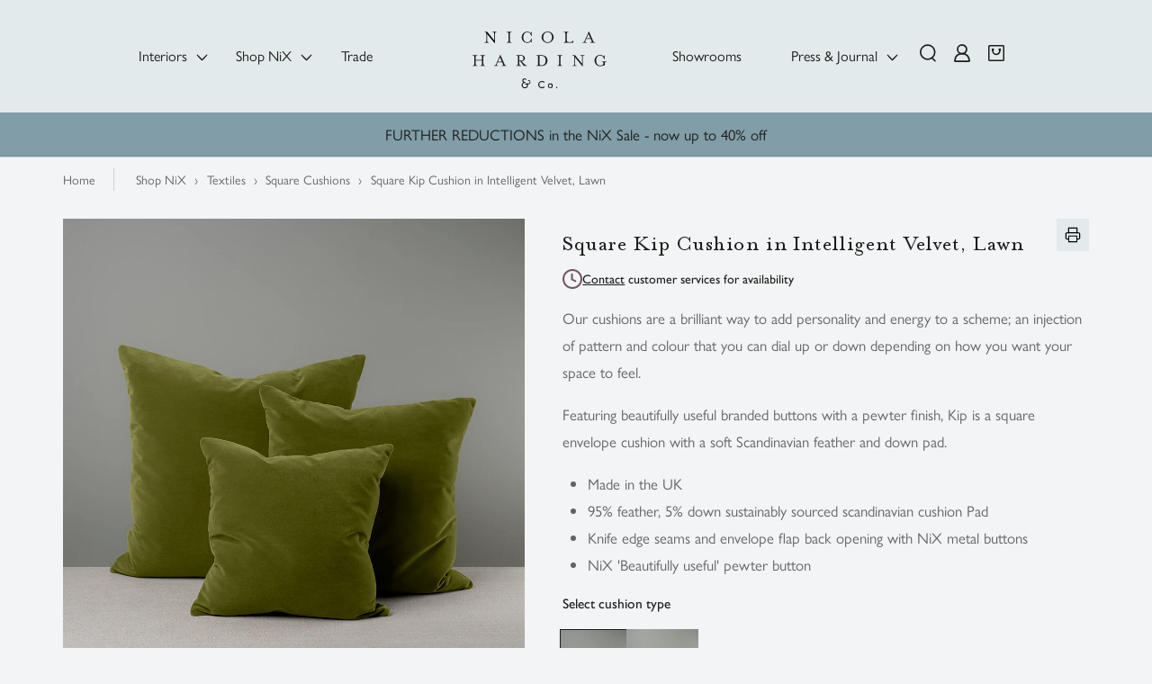

--- FILE ---
content_type: text/html; charset=utf-8
request_url: https://nicolaharding.com/products/square-kip-cushion-in-intelligent-velvet-lawn-green
body_size: 211454
content:
<!doctype html>
  <html class="no-js" lang="en">
    <head>
	    <script src="//nicolaharding.com/cdn/shop/files/pandectes-rules.js?v=15875010121488938229"></script>
        <!-- Meta tag for blogs -->
      
    <meta charset="utf-8">
    <meta http-equiv="X-UA-Compatible" content="IE=edge">
  
      <!-- Homepage -->
  
    
    <!-- Collection pages -->
    
    
    <!-- Product pages -->
    
    <link rel="alternate" hreflang="x-default" href="https://nicolaharding.com/products/square-kip-cushion-in-intelligent-velvet-lawn-green" />
    <link rel="alternate" hreflang="en-us" href="https://nicolaharding.com/en-us/products/square-kip-cushion-in-intelligent-velvet-lawn-green" />
    <link rel="alternate" hreflang="en-gb" href="https://nicolaharding.com/products/square-kip-cushion-in-intelligent-velvet-lawn-green" />
    
    
    <!-- Individual pages -->
    
    
    <!-- Blog posts -->
    
      
    <!-- Conditional meta tag for noindex, follow -->
    
    <!-- Conditional meta tag for noindex, follow in case of parameters -->
    
        <!-- Alternate HTML/meta tags or default behavior -->
    
    <meta name="viewport" content="width=device-width,initial-scale=1">
    <meta name="keywords" content="Nicola Harding, Nicola Harding & Co, London-based interior design, interior design studio, soulful interiors, atmospheric design, bespoke interiors, residential design, commercial design, space planning, interior architecture, design implementation, timeless homeware, stylish furniture, bedside furniture, curtain designs, tables, desks, beds, nix furniture, nix shop, showroom interior design, wallpapers, gifting, restored homes, glamorous design, original features, lamp bases, lamp shades, tricky lamp bases, design coverage, design principles, trade, home interiors, real life design, wall lights, ceiling lights, sofas, cushions, love seat, country house, Berkshire, dining tables, tea towels, coffee tables, armchairs, floor lamps, ottomans, stylish home, home design, unique interiors, enchanting places">
    <meta name="theme-color" content="#e3eaec"><link rel="canonical" href="https://nicolaharding.com/products/square-kip-cushion-in-intelligent-velvet-lawn-green">
    <link rel="preconnect" href="https://cdn.shopify.com" crossorigin><link rel="icon" type="image/png" href="//nicolaharding.com/cdn/shop/files/NH.png?crop=center&height=32&v=1682513622&width=32"><link rel="preconnect" href="https://fonts.shopifycdn.com" crossorigin><link rel="stylesheet" href="//nicolaharding.com/cdn/shop/t/148/assets/component-predictive-search.css?v=98886380103366340291755226562" ><link rel="stylesheet" type="text/css" href="//nicolaharding.com/cdn/shop/t/148/assets/slick-slider.css?v=105848270326492094871755226660"/>
    <title> Square Cushion in Intelligent Velvet, Lawn | Sofa Cushions </title>
    <!--  -->
    <meta name="title" content="Square Cushion in Intelligent Velvet, Lawn | Sofa Cushions">
    <!--  -->
    
          <meta name="description" content="Our Sofa Cushions are made in the UK and available in medium, large, and extra-large sizes along with square and rectangular options, at NiX Furniture.">
        
    

<meta property="og:site_name" content="Nicola Harding">
<meta property="og:url" content="https://nicolaharding.com/products/square-kip-cushion-in-intelligent-velvet-lawn-green">
<meta property="og:title" content="Square Cushion in Intelligent Velvet, Lawn | Sofa Cushions">
<meta property="og:type" content="product">
<meta property="og:description" content="Our Sofa Cushions are made in the UK and available in medium, large, and extra-large sizes along with square and rectangular options, at NiX Furniture."><meta property="og:image" content="http://nicolaharding.com/cdn/shop/files/Square-Cushion-Kip-Intelligent-Velvet-Lawn-TCS001020XLA_1.jpg?v=1693688517">
  <meta property="og:image:secure_url" content="https://nicolaharding.com/cdn/shop/files/Square-Cushion-Kip-Intelligent-Velvet-Lawn-TCS001020XLA_1.jpg?v=1693688517">
  <meta property="og:image:width" content="1000">
  <meta property="og:image:height" content="1000"><meta property="og:price:amount" content="55.00">
  <meta property="og:price:currency" content="GBP"><meta name="twitter:card" content="summary_large_image">
<meta name="twitter:title" content="Square Cushion in Intelligent Velvet, Lawn | Sofa Cushions">
<meta name="twitter:description" content="Our Sofa Cushions are made in the UK and available in medium, large, and extra-large sizes along with square and rectangular options, at NiX Furniture.">
<!-- Pinterest verification tag -->
<meta name="p:domain_verify" content="0557583dfa33c353d36eb880a99c99fc">
<!-- Pinterest verification tag end -->


      
    <script src="https://cdnjs.cloudflare.com/ajax/libs/lazysizes/5.2.2/lazysizes.min.js" async></script>
    <style data-shopify>
      @font-face {
  font-family: Assistant;
  font-weight: 400;
  font-style: normal;
  font-display: swap;
  src: url("//nicolaharding.com/cdn/fonts/assistant/assistant_n4.9120912a469cad1cc292572851508ca49d12e768.woff2") format("woff2"),
       url("//nicolaharding.com/cdn/fonts/assistant/assistant_n4.6e9875ce64e0fefcd3f4446b7ec9036b3ddd2985.woff") format("woff");
}

      @font-face {
  font-family: Assistant;
  font-weight: 700;
  font-style: normal;
  font-display: swap;
  src: url("//nicolaharding.com/cdn/fonts/assistant/assistant_n7.bf44452348ec8b8efa3aa3068825305886b1c83c.woff2") format("woff2"),
       url("//nicolaharding.com/cdn/fonts/assistant/assistant_n7.0c887fee83f6b3bda822f1150b912c72da0f7b64.woff") format("woff");
}

      
      
      @font-face {
  font-family: Assistant;
  font-weight: 400;
  font-style: normal;
  font-display: swap;
  src: url("//nicolaharding.com/cdn/fonts/assistant/assistant_n4.9120912a469cad1cc292572851508ca49d12e768.woff2") format("woff2"),
       url("//nicolaharding.com/cdn/fonts/assistant/assistant_n4.6e9875ce64e0fefcd3f4446b7ec9036b3ddd2985.woff") format("woff");
}

      :root { --font-body-family: Assistant , sans-serif ; --font-body-style: normal ; --font-body-weight: 400 ; --font-body-weight-bold: 700 ; --font-heading-family: Assistant , sans-serif ; --font-heading-style: normal ; --font-heading-weight: 400 ; --font-body-scale: 1.0 ; --font-heading-scale: 1.0 ; --color-base-text: 18 , 18 , 18 ; --color-shadow: 18 , 18 , 18 ; --color-base-background-1: 255 , 255 , 255 ; --color-base-background-2: 243 , 243 , 243 ; --color-base-solid-button-labels: 255 , 255 , 255 ; --color-base-outline-button-labels: 18 , 18 , 18 ; --color-base-accent-1: 18 , 18 , 18 ; --color-base-accent-2: 51 , 79 , 180 ; --payment-terms-background-color: #ffffff ; --gradient-base-background-1:  #ffffff ; --gradient-base-background-2:  #f3f3f3 ; --gradient-base-accent-1:  #121212 ; --gradient-base-accent-2:  #334fb4 ; --media-padding:  px; --media-border-opacity: 0.05 ; --media-border-width: 1 px; --media-radius: 0 px; --media-shadow-opacity: 0.0 ; --media-shadow-horizontal-offset: 0 px; --media-shadow-vertical-offset: 4 px; --media-shadow-blur-radius: 5 px; --media-shadow-visible:  0; --page-width: 120 rem; --page-width-margin:  0rem; --product-card-image-padding: 0.0 rem; --product-card-corner-radius: 0.0 rem; --product-card-text-alignment: left ; --product-card-border-width: 0.0 rem; --product-card-border-opacity: 0.1 ; --product-card-shadow-opacity: 0.0 ; --product-card-shadow-visible:  0; --product-card-shadow-horizontal-offset: 0.0 rem; --product-card-shadow-vertical-offset: 0.4 rem; --product-card-shadow-blur-radius: 0.5 rem; --collection-card-image-padding: 0.0 rem; --collection-card-corner-radius: 0.0 rem; --collection-card-text-alignment: left ; --collection-card-border-width: 0.0 rem; --collection-card-border-opacity: 0.1 ; --collection-card-shadow-opacity: 0.0 ; --collection-card-shadow-visible:  0; --collection-card-shadow-horizontal-offset: 0.0 rem; --collection-card-shadow-vertical-offset: 0.4 rem; --collection-card-shadow-blur-radius: 0.5 rem; --blog-card-image-padding: 0.0 rem; --blog-card-corner-radius: 0.0 rem; --blog-card-text-alignment: left ; --blog-card-border-width: 0.0 rem; --blog-card-border-opacity: 0.1 ; --blog-card-shadow-opacity: 0.0 ; --blog-card-shadow-visible:  0; --blog-card-shadow-horizontal-offset: 0.0 rem; --blog-card-shadow-vertical-offset: 0.4 rem; --blog-card-shadow-blur-radius: 0.5 rem; --badge-corner-radius: 4.0 rem; --popup-border-width: 1 px; --popup-border-opacity: 0.1 ; --popup-corner-radius: 0 px; --popup-shadow-opacity: 0.0 ; --popup-shadow-horizontal-offset: 0 px; --popup-shadow-vertical-offset: 4 px; --popup-shadow-blur-radius: 5 px; --drawer-border-width: 1 px; --drawer-border-opacity: 0.1 ; --drawer-shadow-opacity: 0.0 ; --drawer-shadow-horizontal-offset: 0 px; --drawer-shadow-vertical-offset: 4 px; --drawer-shadow-blur-radius: 5 px; --spacing-sections-desktop: 0 px; --spacing-sections-mobile:  0 px; --grid-desktop-vertical-spacing: 8 px;  px; --grid-mobile-horizontal-spacing: 4 px; --text-boxes-border-opacity: 0.1 ; --text-boxes-border-width: 0 px; --text-boxes-radius: 0 px; --text-boxes-shadow-opacity: 0.0 ; --text-boxes-shadow-visible:  0; --text-boxes-shadow-horizontal-offset: 0 px; --text-boxes-shadow-vertical-offset: 4 px; --text-boxes-shadow-blur-radius: 5 px; --buttons-radius: 0 px; --buttons-radius-outset:  0px; --buttons-border-width:  1 px; --buttons-border-opacity: 1.0 ; --buttons-shadow-opacity: 0.0 ; --buttons-shadow-visible:  0; --buttons-shadow-horizontal-offset: 0 px; --buttons-shadow-vertical-offset: 4 px; --buttons-shadow-blur-radius: 5 px; --buttons-border-offset:  0px; --inputs-radius: 0 px; --inputs-border-width: 1 px; --inputs-border-opacity: 0.55 ; --inputs-shadow-opacity: 0.0 ; --inputs-shadow-horizontal-offset: 0 px; --inputs-margin-offset:  0px; --inputs-shadow-vertical-offset: 4 px; --inputs-shadow-blur-radius: 5 px; --inputs-radius-outset:  0px; --variant-pills-radius: 40 px; --variant-pills-border-width: 1 px; --variant-pills-border-opacity: 0.55 ; --variant-pills-shadow-opacity: 0.0 ; --variant-pills-shadow-horizontal-offset: 0 px; --variant-pills-shadow-vertical-offset: 4 px; --variant-pills-shadow-blur-radius: 5 px; } @font-face{ font-family:MrsEavesRoman; src:url(//nicolaharding.com/cdn/shop/t/148/assets/MrsEavesRoman.woff2?v=104069215549133192831755226613) format('woff2'), url(//nicolaharding.com/cdn/shop/t/148/assets/MrsEavesRoman.woff?v=98891799222966861661755226612) format('woff'); font-weight:400;font-style:normal;font-display:swap} @font-face{ font-family:'Gill Sans Nova Book'; src:url(//nicolaharding.com/cdn/shop/t/148/assets/GillSansNova-Book.woff2?v=131496098917264101331755226595) format('woff2'), url(//nicolaharding.com/cdn/shop/t/148/assets/GillSansNova-Book.woff?v=182426748692074557411755226593) format('woff');font-weight:400;font-style:normal;font-display:swap} *, *::before, *::after { box-sizing: inherit; } html { box-sizing: border-box; font-size: calc(var(--font-body-scale) * 62.5%); height: 100%; } body { display: grid; grid-template-rows: auto auto 1fr auto; grid-template-columns: 100%; min-height: 100%; margin: 0; font-size: 1.5rem; letter-spacing: 0.06rem; line-height: calc(1 + 0.8 / var(--font-body-scale)); font-family: var(--font-body-family); font-style: var(--font-body-style); font-weight: var(--font-body-weight); } @media screen and (min-width: 769px) { body { font-size: 1.6rem; } }

    </style>
    <link href="//nicolaharding.com/cdn/shop/t/148/assets/fonts.css?v=62102070049940703961755226592" rel="stylesheet" type="text/css" media="all" />
    <link rel="preload" href="//nicolaharding.com/cdn/shop/t/148/assets/header-code.css?v=45641434268816351701755226601" as="style" onload="this.onload=null;this.rel='stylesheet'">
    <noscript><link href="//nicolaharding.com/cdn/shop/t/148/assets/header-code.css?v=45641434268816351701755226601" rel="stylesheet" type="text/css" media="all" /></noscript>
    <link href="//nicolaharding.com/cdn/shop/t/148/assets/base.css?v=29185245697393899391755226520" rel="stylesheet" type="text/css" media="all" />
    <link rel="stylesheet" href="https://use.typekit.net/avl4rtm.css">
    <link href="//nicolaharding.com/cdn/shop/t/148/assets/global.css?v=91259393545388426931764850232" rel="stylesheet" type="text/css" media="all" />
      
    <link href="//nicolaharding.com/cdn/shop/t/148/assets/swiper-bundle.min.css?v=152215763961742992901755226662" rel="stylesheet" type="text/css" media="all" />
    <link href="//nicolaharding.com/cdn/shop/t/148/assets/default-template.css?v=151330760309785800241768387688" rel="stylesheet" type="text/css" media="all" />

    <link href="//nicolaharding.com/cdn/shop/t/148/assets/aos.css?v=92549221187711412231755226512" rel="stylesheet" type="text/css" media="print" onload="this.media='all'">

    <noscript>
      <link href="//nicolaharding.com/cdn/shop/t/148/assets/aos.css?v=92549221187711412231755226512" rel="stylesheet" type="text/css">
    </noscript>
    <script>window.performance && window.performance.mark && window.performance.mark('shopify.content_for_header.start');</script><meta name="google-site-verification" content="ulRJHIii1aZR1N2NTSSR09z-hgX_LJzZtz_9DZm1uaI">
<meta name="facebook-domain-verification" content="38ksk4t4gv0pk9o39cmlrho0tnhthy">
<meta id="shopify-digital-wallet" name="shopify-digital-wallet" content="/72877015354/digital_wallets/dialog">
<meta name="shopify-checkout-api-token" content="c195631d79766478db714a379f81b81c">
<meta id="in-context-paypal-metadata" data-shop-id="72877015354" data-venmo-supported="false" data-environment="production" data-locale="en_US" data-paypal-v4="true" data-currency="GBP">
<link rel="alternate" type="application/json+oembed" href="https://nicolaharding.com/products/square-kip-cushion-in-intelligent-velvet-lawn-green.oembed">
<script async="async" src="/checkouts/internal/preloads.js?locale=en-GB"></script>
<link rel="preconnect" href="https://shop.app" crossorigin="anonymous">
<script async="async" src="https://shop.app/checkouts/internal/preloads.js?locale=en-GB&shop_id=72877015354" crossorigin="anonymous"></script>
<script id="apple-pay-shop-capabilities" type="application/json">{"shopId":72877015354,"countryCode":"GB","currencyCode":"GBP","merchantCapabilities":["supports3DS"],"merchantId":"gid:\/\/shopify\/Shop\/72877015354","merchantName":"Nicola Harding","requiredBillingContactFields":["postalAddress","email","phone"],"requiredShippingContactFields":["postalAddress","email","phone"],"shippingType":"shipping","supportedNetworks":["visa","maestro","masterCard","amex","discover","elo"],"total":{"type":"pending","label":"Nicola Harding","amount":"1.00"},"shopifyPaymentsEnabled":true,"supportsSubscriptions":true}</script>
<script id="shopify-features" type="application/json">{"accessToken":"c195631d79766478db714a379f81b81c","betas":["rich-media-storefront-analytics"],"domain":"nicolaharding.com","predictiveSearch":true,"shopId":72877015354,"locale":"en"}</script>
<script>var Shopify = Shopify || {};
Shopify.shop = "nicola-harding.myshopify.com";
Shopify.locale = "en";
Shopify.currency = {"active":"GBP","rate":"1.0"};
Shopify.country = "GB";
Shopify.theme = {"name":"(August - 15 ) --- Live","id":184083415424,"schema_name":"Dawn","schema_version":"7.0.1","theme_store_id":null,"role":"main"};
Shopify.theme.handle = "null";
Shopify.theme.style = {"id":null,"handle":null};
Shopify.cdnHost = "nicolaharding.com/cdn";
Shopify.routes = Shopify.routes || {};
Shopify.routes.root = "/";</script>
<script type="module">!function(o){(o.Shopify=o.Shopify||{}).modules=!0}(window);</script>
<script>!function(o){function n(){var o=[];function n(){o.push(Array.prototype.slice.apply(arguments))}return n.q=o,n}var t=o.Shopify=o.Shopify||{};t.loadFeatures=n(),t.autoloadFeatures=n()}(window);</script>
<script>
  window.ShopifyPay = window.ShopifyPay || {};
  window.ShopifyPay.apiHost = "shop.app\/pay";
  window.ShopifyPay.redirectState = null;
</script>
<script id="shop-js-analytics" type="application/json">{"pageType":"product"}</script>
<script defer="defer" async type="module" src="//nicolaharding.com/cdn/shopifycloud/shop-js/modules/v2/client.init-shop-cart-sync_C5BV16lS.en.esm.js"></script>
<script defer="defer" async type="module" src="//nicolaharding.com/cdn/shopifycloud/shop-js/modules/v2/chunk.common_CygWptCX.esm.js"></script>
<script type="module">
  await import("//nicolaharding.com/cdn/shopifycloud/shop-js/modules/v2/client.init-shop-cart-sync_C5BV16lS.en.esm.js");
await import("//nicolaharding.com/cdn/shopifycloud/shop-js/modules/v2/chunk.common_CygWptCX.esm.js");

  window.Shopify.SignInWithShop?.initShopCartSync?.({"fedCMEnabled":true,"windoidEnabled":true});

</script>
<script>
  window.Shopify = window.Shopify || {};
  if (!window.Shopify.featureAssets) window.Shopify.featureAssets = {};
  window.Shopify.featureAssets['shop-js'] = {"shop-cart-sync":["modules/v2/client.shop-cart-sync_ZFArdW7E.en.esm.js","modules/v2/chunk.common_CygWptCX.esm.js"],"init-fed-cm":["modules/v2/client.init-fed-cm_CmiC4vf6.en.esm.js","modules/v2/chunk.common_CygWptCX.esm.js"],"shop-button":["modules/v2/client.shop-button_tlx5R9nI.en.esm.js","modules/v2/chunk.common_CygWptCX.esm.js"],"shop-cash-offers":["modules/v2/client.shop-cash-offers_DOA2yAJr.en.esm.js","modules/v2/chunk.common_CygWptCX.esm.js","modules/v2/chunk.modal_D71HUcav.esm.js"],"init-windoid":["modules/v2/client.init-windoid_sURxWdc1.en.esm.js","modules/v2/chunk.common_CygWptCX.esm.js"],"shop-toast-manager":["modules/v2/client.shop-toast-manager_ClPi3nE9.en.esm.js","modules/v2/chunk.common_CygWptCX.esm.js"],"init-shop-email-lookup-coordinator":["modules/v2/client.init-shop-email-lookup-coordinator_B8hsDcYM.en.esm.js","modules/v2/chunk.common_CygWptCX.esm.js"],"init-shop-cart-sync":["modules/v2/client.init-shop-cart-sync_C5BV16lS.en.esm.js","modules/v2/chunk.common_CygWptCX.esm.js"],"avatar":["modules/v2/client.avatar_BTnouDA3.en.esm.js"],"pay-button":["modules/v2/client.pay-button_FdsNuTd3.en.esm.js","modules/v2/chunk.common_CygWptCX.esm.js"],"init-customer-accounts":["modules/v2/client.init-customer-accounts_DxDtT_ad.en.esm.js","modules/v2/client.shop-login-button_C5VAVYt1.en.esm.js","modules/v2/chunk.common_CygWptCX.esm.js","modules/v2/chunk.modal_D71HUcav.esm.js"],"init-shop-for-new-customer-accounts":["modules/v2/client.init-shop-for-new-customer-accounts_ChsxoAhi.en.esm.js","modules/v2/client.shop-login-button_C5VAVYt1.en.esm.js","modules/v2/chunk.common_CygWptCX.esm.js","modules/v2/chunk.modal_D71HUcav.esm.js"],"shop-login-button":["modules/v2/client.shop-login-button_C5VAVYt1.en.esm.js","modules/v2/chunk.common_CygWptCX.esm.js","modules/v2/chunk.modal_D71HUcav.esm.js"],"init-customer-accounts-sign-up":["modules/v2/client.init-customer-accounts-sign-up_CPSyQ0Tj.en.esm.js","modules/v2/client.shop-login-button_C5VAVYt1.en.esm.js","modules/v2/chunk.common_CygWptCX.esm.js","modules/v2/chunk.modal_D71HUcav.esm.js"],"shop-follow-button":["modules/v2/client.shop-follow-button_Cva4Ekp9.en.esm.js","modules/v2/chunk.common_CygWptCX.esm.js","modules/v2/chunk.modal_D71HUcav.esm.js"],"checkout-modal":["modules/v2/client.checkout-modal_BPM8l0SH.en.esm.js","modules/v2/chunk.common_CygWptCX.esm.js","modules/v2/chunk.modal_D71HUcav.esm.js"],"lead-capture":["modules/v2/client.lead-capture_Bi8yE_yS.en.esm.js","modules/v2/chunk.common_CygWptCX.esm.js","modules/v2/chunk.modal_D71HUcav.esm.js"],"shop-login":["modules/v2/client.shop-login_D6lNrXab.en.esm.js","modules/v2/chunk.common_CygWptCX.esm.js","modules/v2/chunk.modal_D71HUcav.esm.js"],"payment-terms":["modules/v2/client.payment-terms_CZxnsJam.en.esm.js","modules/v2/chunk.common_CygWptCX.esm.js","modules/v2/chunk.modal_D71HUcav.esm.js"]};
</script>
<script>(function() {
  var isLoaded = false;
  function asyncLoad() {
    if (isLoaded) return;
    isLoaded = true;
    var urls = ["\/\/d1liekpayvooaz.cloudfront.net\/apps\/customizery\/customizery.js?shop=nicola-harding.myshopify.com","https:\/\/dr4qe3ddw9y32.cloudfront.net\/awin-shopify-integration-code.js?aid=64076\u0026v=shopifyApp_4.2.0\u0026ts=1695894113920\u0026shop=nicola-harding.myshopify.com","\/\/cdn.shopify.com\/proxy\/c7aef75d50a59fecc01f9abe38f858a72b398cecbb033dfc5d5b2ab0856a9ea7\/pdfflipbook.com\/script\/shopify\/?shop=nicola-harding.myshopify.com\u0026sp-cache-control=cHVibGljLCBtYXgtYWdlPTkwMA"];
    for (var i = 0; i < urls.length; i++) {
      var s = document.createElement('script');
      s.type = 'text/javascript';
      s.async = true;
      s.src = urls[i];
      var x = document.getElementsByTagName('script')[0];
      x.parentNode.insertBefore(s, x);
    }
  };
  if(window.attachEvent) {
    window.attachEvent('onload', asyncLoad);
  } else {
    window.addEventListener('load', asyncLoad, false);
  }
})();</script>
<script id="__st">var __st={"a":72877015354,"offset":0,"reqid":"facba5ea-8ef4-43f7-8bad-b48a6147d434-1768729278","pageurl":"nicolaharding.com\/products\/square-kip-cushion-in-intelligent-velvet-lawn-green","u":"a7aa308fe656","p":"product","rtyp":"product","rid":8556607275322};</script>
<script>window.ShopifyPaypalV4VisibilityTracking = true;</script>
<script id="captcha-bootstrap">!function(){'use strict';const t='contact',e='account',n='new_comment',o=[[t,t],['blogs',n],['comments',n],[t,'customer']],c=[[e,'customer_login'],[e,'guest_login'],[e,'recover_customer_password'],[e,'create_customer']],r=t=>t.map((([t,e])=>`form[action*='/${t}']:not([data-nocaptcha='true']) input[name='form_type'][value='${e}']`)).join(','),a=t=>()=>t?[...document.querySelectorAll(t)].map((t=>t.form)):[];function s(){const t=[...o],e=r(t);return a(e)}const i='password',u='form_key',d=['recaptcha-v3-token','g-recaptcha-response','h-captcha-response',i],f=()=>{try{return window.sessionStorage}catch{return}},m='__shopify_v',_=t=>t.elements[u];function p(t,e,n=!1){try{const o=window.sessionStorage,c=JSON.parse(o.getItem(e)),{data:r}=function(t){const{data:e,action:n}=t;return t[m]||n?{data:e,action:n}:{data:t,action:n}}(c);for(const[e,n]of Object.entries(r))t.elements[e]&&(t.elements[e].value=n);n&&o.removeItem(e)}catch(o){console.error('form repopulation failed',{error:o})}}const l='form_type',E='cptcha';function T(t){t.dataset[E]=!0}const w=window,h=w.document,L='Shopify',v='ce_forms',y='captcha';let A=!1;((t,e)=>{const n=(g='f06e6c50-85a8-45c8-87d0-21a2b65856fe',I='https://cdn.shopify.com/shopifycloud/storefront-forms-hcaptcha/ce_storefront_forms_captcha_hcaptcha.v1.5.2.iife.js',D={infoText:'Protected by hCaptcha',privacyText:'Privacy',termsText:'Terms'},(t,e,n)=>{const o=w[L][v],c=o.bindForm;if(c)return c(t,g,e,D).then(n);var r;o.q.push([[t,g,e,D],n]),r=I,A||(h.body.append(Object.assign(h.createElement('script'),{id:'captcha-provider',async:!0,src:r})),A=!0)});var g,I,D;w[L]=w[L]||{},w[L][v]=w[L][v]||{},w[L][v].q=[],w[L][y]=w[L][y]||{},w[L][y].protect=function(t,e){n(t,void 0,e),T(t)},Object.freeze(w[L][y]),function(t,e,n,w,h,L){const[v,y,A,g]=function(t,e,n){const i=e?o:[],u=t?c:[],d=[...i,...u],f=r(d),m=r(i),_=r(d.filter((([t,e])=>n.includes(e))));return[a(f),a(m),a(_),s()]}(w,h,L),I=t=>{const e=t.target;return e instanceof HTMLFormElement?e:e&&e.form},D=t=>v().includes(t);t.addEventListener('submit',(t=>{const e=I(t);if(!e)return;const n=D(e)&&!e.dataset.hcaptchaBound&&!e.dataset.recaptchaBound,o=_(e),c=g().includes(e)&&(!o||!o.value);(n||c)&&t.preventDefault(),c&&!n&&(function(t){try{if(!f())return;!function(t){const e=f();if(!e)return;const n=_(t);if(!n)return;const o=n.value;o&&e.removeItem(o)}(t);const e=Array.from(Array(32),(()=>Math.random().toString(36)[2])).join('');!function(t,e){_(t)||t.append(Object.assign(document.createElement('input'),{type:'hidden',name:u})),t.elements[u].value=e}(t,e),function(t,e){const n=f();if(!n)return;const o=[...t.querySelectorAll(`input[type='${i}']`)].map((({name:t})=>t)),c=[...d,...o],r={};for(const[a,s]of new FormData(t).entries())c.includes(a)||(r[a]=s);n.setItem(e,JSON.stringify({[m]:1,action:t.action,data:r}))}(t,e)}catch(e){console.error('failed to persist form',e)}}(e),e.submit())}));const S=(t,e)=>{t&&!t.dataset[E]&&(n(t,e.some((e=>e===t))),T(t))};for(const o of['focusin','change'])t.addEventListener(o,(t=>{const e=I(t);D(e)&&S(e,y())}));const B=e.get('form_key'),M=e.get(l),P=B&&M;t.addEventListener('DOMContentLoaded',(()=>{const t=y();if(P)for(const e of t)e.elements[l].value===M&&p(e,B);[...new Set([...A(),...v().filter((t=>'true'===t.dataset.shopifyCaptcha))])].forEach((e=>S(e,t)))}))}(h,new URLSearchParams(w.location.search),n,t,e,['guest_login'])})(!0,!0)}();</script>
<script integrity="sha256-4kQ18oKyAcykRKYeNunJcIwy7WH5gtpwJnB7kiuLZ1E=" data-source-attribution="shopify.loadfeatures" defer="defer" src="//nicolaharding.com/cdn/shopifycloud/storefront/assets/storefront/load_feature-a0a9edcb.js" crossorigin="anonymous"></script>
<script crossorigin="anonymous" defer="defer" src="//nicolaharding.com/cdn/shopifycloud/storefront/assets/shopify_pay/storefront-65b4c6d7.js?v=20250812"></script>
<script data-source-attribution="shopify.dynamic_checkout.dynamic.init">var Shopify=Shopify||{};Shopify.PaymentButton=Shopify.PaymentButton||{isStorefrontPortableWallets:!0,init:function(){window.Shopify.PaymentButton.init=function(){};var t=document.createElement("script");t.src="https://nicolaharding.com/cdn/shopifycloud/portable-wallets/latest/portable-wallets.en.js",t.type="module",document.head.appendChild(t)}};
</script>
<script data-source-attribution="shopify.dynamic_checkout.buyer_consent">
  function portableWalletsHideBuyerConsent(e){var t=document.getElementById("shopify-buyer-consent"),n=document.getElementById("shopify-subscription-policy-button");t&&n&&(t.classList.add("hidden"),t.setAttribute("aria-hidden","true"),n.removeEventListener("click",e))}function portableWalletsShowBuyerConsent(e){var t=document.getElementById("shopify-buyer-consent"),n=document.getElementById("shopify-subscription-policy-button");t&&n&&(t.classList.remove("hidden"),t.removeAttribute("aria-hidden"),n.addEventListener("click",e))}window.Shopify?.PaymentButton&&(window.Shopify.PaymentButton.hideBuyerConsent=portableWalletsHideBuyerConsent,window.Shopify.PaymentButton.showBuyerConsent=portableWalletsShowBuyerConsent);
</script>
<script data-source-attribution="shopify.dynamic_checkout.cart.bootstrap">document.addEventListener("DOMContentLoaded",(function(){function t(){return document.querySelector("shopify-accelerated-checkout-cart, shopify-accelerated-checkout")}if(t())Shopify.PaymentButton.init();else{new MutationObserver((function(e,n){t()&&(Shopify.PaymentButton.init(),n.disconnect())})).observe(document.body,{childList:!0,subtree:!0})}}));
</script>
<link id="shopify-accelerated-checkout-styles" rel="stylesheet" media="screen" href="https://nicolaharding.com/cdn/shopifycloud/portable-wallets/latest/accelerated-checkout-backwards-compat.css" crossorigin="anonymous">
<style id="shopify-accelerated-checkout-cart">
        #shopify-buyer-consent {
  margin-top: 1em;
  display: inline-block;
  width: 100%;
}

#shopify-buyer-consent.hidden {
  display: none;
}

#shopify-subscription-policy-button {
  background: none;
  border: none;
  padding: 0;
  text-decoration: underline;
  font-size: inherit;
  cursor: pointer;
}

#shopify-subscription-policy-button::before {
  box-shadow: none;
}

      </style>
<link rel="stylesheet" media="screen" href="//nicolaharding.com/cdn/shop/t/148/compiled_assets/styles.css?v=51559">
<script id="sections-script" data-sections="location-popup" defer="defer" src="//nicolaharding.com/cdn/shop/t/148/compiled_assets/scripts.js?v=51559"></script>
<script>window.performance && window.performance.mark && window.performance.mark('shopify.content_for_header.end');</script>
 

  
  <!-- Initialization Scripts -->
  <script>
    var vID;
    var totalCount;
    var itemCount;
    var free_samples = { "items": [] };
    var productExist = [];
  </script>

<script type="application/ld+json">
{
  "@context": "https://schema.org",
  "@type": "Organization",
  "name": "Nicola Harding & Co.",
  "url": "https://nicolaharding.com",
  "logo": "https://nicolaharding.com/cdn/shop/files/Nicola-Harding-Logo.png",
  "image": "https://nicolaharding.com/cdn/shop/files/NIX_20244059_Nicola-Harding-Portrait.jpg",
  "description": "Nicola Harding & Co is a leading interior design and furniture studio based in London, UK. Specializing in bespoke designs and handcrafted furniture, we create spaces rich in atmosphere where people feel at home.",
  "founder": {
    "@type": "Person",
    "name": "Nicola Harding",
    "sameAs": "https://www.linkedin.com/in/nicolaharding"
  },
  "sameAs": [
    "https://www.facebook.com/nicolahardingandco",
    "https://www.instagram.com/nicolahardingandco",
    "https://www.pinterest.com/nicolahardingandco"
  ],
  "contactPoint": [
    {
      "@type": "ContactPoint",
      "telephone": "0330 058 1551",
      "contactType": "Customer Service",
      "email": "nixcs@nicolaharding.com",
      "areaServed": "GB",
      "availableLanguage": ["English"]
    },
    {
      "@type": "ContactPoint",
      "telephone": "020 8743 6690",
      "contactType": "Interior Design Team",
      "areaServed": "GB",
      "availableLanguage": ["English"]
    }
  ],
  "keywords": "interior design, bespoke furniture, Nicola Harding, luxury home decor, made-to-order furniture"
}
</script>

<script type="application/ld+json">
[
  {
    "@context": "https://schema.org",
    "@type": "Service",
    "name": "Interior Design",
    "description": "Offering bespoke interior design for residential and commercial spaces across the UK. We create stylish, functional, and personalized environments tailored to your vision.",
    "provider": {
      "@type": "Organization",
      "name": "Nicola Harding & Co."
    },
    "areaServed": "United Kingdom"
  },
  {
    "@context": "https://schema.org",
    "@type": "Service",
    "name": "Handcrafted Furniture",
    "description": "Discover handcrafted furniture and home décor, including armchairs, dining tables, beds, side tables, coffee tables, benches, sofas, loveseats, lamps, lights, and more. NiX Studio By Nicola Harding & Co.",
    "provider": {
      "@type": "Organization",
      "name": "Nicola Harding & Co."
    },
    "areaServed": ["United Kingdom", "United States"]
  }
]
</script>

      <!-- Basic Schema Markup End  -->
      
        <script src="//nicolaharding.com/cdn/shop/t/148/assets/jquery.js?v=71392295339976237671755226602" type="text/javascript"></script>
        <script src="//nicolaharding.com/cdn/shop/t/148/assets/slick-slider.js?v=119177116428520753221755226661" type="text/javascript"></script>
      

    <!-- BEGIN app block: shopify://apps/pandectes-gdpr/blocks/banner/58c0baa2-6cc1-480c-9ea6-38d6d559556a -->
  
    
      <!-- TCF is active, scripts are loaded above -->
      
        <script>
          if (!window.PandectesRulesSettings) {
            window.PandectesRulesSettings = {"store":{"id":72877015354,"adminMode":false,"headless":false,"storefrontRootDomain":"","checkoutRootDomain":"","storefrontAccessToken":""},"banner":{"revokableTrigger":false,"cookiesBlockedByDefault":"7","hybridStrict":false,"isActive":true},"geolocation":{"brOnly":false,"caOnly":false,"euOnly":false,"jpOnly":false,"thOnly":false,"canadaOnly":false,"globalVisibility":true},"blocker":{"isActive":false,"googleConsentMode":{"isActive":true,"id":"","analyticsId":"","adwordsId":"","adStorageCategory":4,"analyticsStorageCategory":2,"functionalityStorageCategory":1,"personalizationStorageCategory":1,"securityStorageCategory":0,"customEvent":true,"redactData":true,"urlPassthrough":false,"dataLayerProperty":"dataLayer","waitForUpdate":0,"useNativeChannel":true},"facebookPixel":{"isActive":false,"id":"","ldu":false},"microsoft":{},"rakuten":{"isActive":false,"cmp":false,"ccpa":false},"gpcIsActive":false,"klaviyoIsActive":false,"defaultBlocked":7,"patterns":{"whiteList":[],"blackList":{"1":[],"2":[],"4":[],"8":[]},"iframesWhiteList":[],"iframesBlackList":{"1":[],"2":[],"4":[],"8":[]},"beaconsWhiteList":[],"beaconsBlackList":{"1":[],"2":[],"4":[],"8":[]}}}};
            const rulesScript = document.createElement('script');
            window.PandectesRulesSettings.auto = true;
            rulesScript.src = "https://cdn.shopify.com/extensions/019bd005-1071-7566-a990-dd9df4dd4365/gdpr-228/assets/pandectes-rules.js";
            const firstChild = document.head.firstChild;
            document.head.insertBefore(rulesScript, firstChild);
          }
        </script>
      
      <script>
        
          window.PandectesSettings = {"store":{"id":72877015354,"plan":"plus","theme":"Dec 2 Live - May 5 (Three Row Thumbnail)","primaryLocale":"en","adminMode":false,"headless":false,"storefrontRootDomain":"","checkoutRootDomain":"","storefrontAccessToken":""},"tsPublished":1747673827,"declaration":{"showPurpose":false,"showProvider":false,"showDateGenerated":true},"language":{"unpublished":[],"languageMode":"Single","fallbackLanguage":"en","languageDetection":"browser","languagesSupported":[]},"texts":{"managed":{"headerText":{"en":"We respect your privacy"},"consentText":{"en":"This website uses cookies to ensure you get the best experience."},"linkText":{"en":"Learn more"},"imprintText":{"en":"Imprint"},"googleLinkText":{"en":"Google's Privacy Terms"},"allowButtonText":{"en":"Accept"},"denyButtonText":{"en":"Decline"},"dismissButtonText":{"en":"Ok"},"leaveSiteButtonText":{"en":"Leave this site"},"preferencesButtonText":{"en":"Preferences"},"cookiePolicyText":{"en":"Cookie policy"},"preferencesPopupTitleText":{"en":"Manage consent preferences"},"preferencesPopupIntroText":{"en":"We use cookies to optimize website functionality, analyze the performance, and provide personalized experience to you. Some cookies are essential to make the website operate and function correctly. Those cookies cannot be disabled. In this window you can manage your preference of cookies."},"preferencesPopupSaveButtonText":{"en":"Save preferences"},"preferencesPopupCloseButtonText":{"en":"Close"},"preferencesPopupAcceptAllButtonText":{"en":"Accept all"},"preferencesPopupRejectAllButtonText":{"en":"Reject all"},"cookiesDetailsText":{"en":"Cookies details"},"preferencesPopupAlwaysAllowedText":{"en":"Always allowed"},"accessSectionParagraphText":{"en":"You have the right to request access to your data at any time."},"accessSectionTitleText":{"en":"Data portability"},"accessSectionAccountInfoActionText":{"en":"Personal data"},"accessSectionDownloadReportActionText":{"en":"Request export"},"accessSectionGDPRRequestsActionText":{"en":"Data subject requests"},"accessSectionOrdersRecordsActionText":{"en":"Orders"},"rectificationSectionParagraphText":{"en":"You have the right to request your data to be updated whenever you think it is appropriate."},"rectificationSectionTitleText":{"en":"Data Rectification"},"rectificationCommentPlaceholder":{"en":"Describe what you want to be updated"},"rectificationCommentValidationError":{"en":"Comment is required"},"rectificationSectionEditAccountActionText":{"en":"Request an update"},"erasureSectionTitleText":{"en":"Right to be forgotten"},"erasureSectionParagraphText":{"en":"You have the right to ask all your data to be erased. After that, you will no longer be able to access your account."},"erasureSectionRequestDeletionActionText":{"en":"Request personal data deletion"},"consentDate":{"en":"Consent date"},"consentId":{"en":"Consent ID"},"consentSectionChangeConsentActionText":{"en":"Change consent preference"},"consentSectionConsentedText":{"en":"You consented to the cookies policy of this website on"},"consentSectionNoConsentText":{"en":"You have not consented to the cookies policy of this website."},"consentSectionTitleText":{"en":"Your cookie consent"},"consentStatus":{"en":"Consent preference"},"confirmationFailureMessage":{"en":"Your request was not verified. Please try again and if problem persists, contact store owner for assistance"},"confirmationFailureTitle":{"en":"A problem occurred"},"confirmationSuccessMessage":{"en":"We will soon get back to you as to your request."},"confirmationSuccessTitle":{"en":"Your request is verified"},"guestsSupportEmailFailureMessage":{"en":"Your request was not submitted. Please try again and if problem persists, contact store owner for assistance."},"guestsSupportEmailFailureTitle":{"en":"A problem occurred"},"guestsSupportEmailPlaceholder":{"en":"E-mail address"},"guestsSupportEmailSuccessMessage":{"en":"If you are registered as a customer of this store, you will soon receive an email with instructions on how to proceed."},"guestsSupportEmailSuccessTitle":{"en":"Thank you for your request"},"guestsSupportEmailValidationError":{"en":"Email is not valid"},"guestsSupportInfoText":{"en":"Please login with your customer account to further proceed."},"submitButton":{"en":"Submit"},"submittingButton":{"en":"Submitting..."},"cancelButton":{"en":"Cancel"},"declIntroText":{"en":"We use cookies to optimize website functionality, analyze the performance, and provide personalized experience to you. Some cookies are essential to make the website operate and function correctly. Those cookies cannot be disabled. In this window you can manage your preference of cookies."},"declName":{"en":"Name"},"declPurpose":{"en":"Purpose"},"declType":{"en":"Type"},"declRetention":{"en":"Retention"},"declProvider":{"en":"Provider"},"declFirstParty":{"en":"First-party"},"declThirdParty":{"en":"Third-party"},"declSeconds":{"en":"seconds"},"declMinutes":{"en":"minutes"},"declHours":{"en":"hours"},"declDays":{"en":"days"},"declMonths":{"en":"months"},"declYears":{"en":"years"},"declSession":{"en":"Session"},"declDomain":{"en":"Domain"},"declPath":{"en":"Path"}},"categories":{"strictlyNecessaryCookiesTitleText":{"en":"Strictly necessary cookies"},"strictlyNecessaryCookiesDescriptionText":{"en":"These cookies are essential in order to enable you to move around the website and use its features, such as accessing secure areas of the website. The website cannot function properly without these cookies."},"functionalityCookiesTitleText":{"en":"Functional cookies"},"functionalityCookiesDescriptionText":{"en":"These cookies enable the site to provide enhanced functionality and personalisation. They may be set by us or by third party providers whose services we have added to our pages. If you do not allow these cookies then some or all of these services may not function properly."},"performanceCookiesTitleText":{"en":"Performance cookies"},"performanceCookiesDescriptionText":{"en":"These cookies enable us to monitor and improve the performance of our website. For example, they allow us to count visits, identify traffic sources and see which parts of the site are most popular."},"targetingCookiesTitleText":{"en":"Targeting cookies"},"targetingCookiesDescriptionText":{"en":"These cookies may be set through our site by our advertising partners. They may be used by those companies to build a profile of your interests and show you relevant adverts on other sites.    They do not store directly personal information, but are based on uniquely identifying your browser and internet device. If you do not allow these cookies, you will experience less targeted advertising."},"unclassifiedCookiesTitleText":{"en":"Unclassified cookies"},"unclassifiedCookiesDescriptionText":{"en":"Unclassified cookies are cookies that we are in the process of classifying, together with the providers of individual cookies."}},"auto":{}},"library":{"previewMode":false,"fadeInTimeout":0,"defaultBlocked":7,"showLink":true,"showImprintLink":false,"showGoogleLink":false,"enabled":true,"cookie":{"expiryDays":365,"secure":true,"domain":""},"dismissOnScroll":false,"dismissOnWindowClick":false,"dismissOnTimeout":false,"palette":{"popup":{"background":"#E3E9EC","backgroundForCalculations":{"a":1,"b":236,"g":233,"r":227},"text":"#000000"},"button":{"background":"#000000","backgroundForCalculations":{"a":1,"b":0,"g":0,"r":0},"text":"#FFFFFF","textForCalculation":{"a":1,"b":255,"g":255,"r":255},"border":"transparent"}},"content":{"href":"https://nicola-harding.myshopify.com/pages/privacy-cookies-policy","imprintHref":"/","close":"&#10005;","target":"_blank","logo":"<img class=\"cc-banner-logo\" style=\"max-height: 40px;\" src=\"https://nicola-harding.myshopify.com/cdn/shop/files/pandectes-banner-logo.png\" alt=\"logo\" />"},"window":"<div role=\"dialog\" aria-live=\"polite\" aria-label=\"cookieconsent\" aria-describedby=\"cookieconsent:desc\" id=\"pandectes-banner\" class=\"cc-window-wrapper cc-bottom-wrapper\"><div class=\"pd-cookie-banner-window cc-window {{classes}}\"><!--googleoff: all-->{{children}}<!--googleon: all--></div></div>","compliance":{"custom":"<div class=\"cc-compliance cc-highlight\">{{preferences}}{{allow}}</div>"},"type":"custom","layouts":{"basic":"{{logo}}{{messagelink}}{{compliance}}"},"position":"bottom","theme":"block","revokable":false,"animateRevokable":false,"revokableReset":false,"revokableLogoUrl":"https://nicola-harding.myshopify.com/cdn/shop/files/pandectes-reopen-logo.png","revokablePlacement":"bottom-left","revokableMarginHorizontal":15,"revokableMarginVertical":15,"static":false,"autoAttach":true,"hasTransition":true,"blacklistPage":[""],"elements":{"close":"<button aria-label=\"close\" type=\"button\" tabindex=\"0\" class=\"cc-close\">{{close}}</button>","dismiss":"<button type=\"button\" tabindex=\"0\" class=\"cc-btn cc-btn-decision cc-dismiss\">{{dismiss}}</button>","allow":"<button type=\"button\" tabindex=\"0\" class=\"cc-btn cc-btn-decision cc-allow\">{{allow}}</button>","deny":"<button type=\"button\" tabindex=\"0\" class=\"cc-btn cc-btn-decision cc-deny\">{{deny}}</button>","preferences":"<button tabindex=\"0\" type=\"button\" class=\"cc-btn cc-settings\" onclick=\"Pandectes.fn.openPreferences()\">{{preferences}}</button>"}},"geolocation":{"brOnly":false,"caOnly":false,"euOnly":false,"jpOnly":false,"thOnly":false,"canadaOnly":false,"globalVisibility":true},"dsr":{"guestsSupport":false,"accessSectionDownloadReportAuto":false},"banner":{"resetTs":1677515804,"extraCss":"        .cc-banner-logo {max-width: 24em!important;}    @media(min-width: 768px) {.cc-window.cc-floating{max-width: 24em!important;width: 24em!important;}}    .cc-message, .pd-cookie-banner-window .cc-header, .cc-logo {text-align: center}    .cc-window-wrapper{z-index: 2147483647;}    .cc-window{padding: 16px!important;z-index: 2147483647;font-size: 14px!important;font-family: inherit;}    .pd-cookie-banner-window .cc-header{font-size: 14px!important;font-family: inherit;}    .pd-cp-ui{font-family: inherit; background-color: #E3E9EC;color:#000000;}    button.pd-cp-btn, a.pd-cp-btn{background-color:#000000;color:#FFFFFF!important;}    input + .pd-cp-preferences-slider{background-color: rgba(0, 0, 0, 0.3)}    .pd-cp-scrolling-section::-webkit-scrollbar{background-color: rgba(0, 0, 0, 0.3)}    input:checked + .pd-cp-preferences-slider{background-color: rgba(0, 0, 0, 1)}    .pd-cp-scrolling-section::-webkit-scrollbar-thumb {background-color: rgba(0, 0, 0, 1)}    .pd-cp-ui-close{color:#000000;}    .pd-cp-preferences-slider:before{background-color: #E3E9EC}    .pd-cp-title:before {border-color: #000000!important}    .pd-cp-preferences-slider{background-color:#000000}    .pd-cp-toggle{color:#000000!important}    @media(max-width:699px) {.pd-cp-ui-close-top svg {fill: #000000}}    .pd-cp-toggle:hover,.pd-cp-toggle:visited,.pd-cp-toggle:active{color:#000000!important}    .pd-cookie-banner-window {box-shadow: 0 0 18px rgb(0 0 0 / 20%);}  ","customJavascript":{},"showPoweredBy":false,"logoHeight":40,"revokableTrigger":false,"hybridStrict":false,"cookiesBlockedByDefault":"7","isActive":true,"implicitSavePreferences":false,"cookieIcon":false,"blockBots":false,"showCookiesDetails":true,"hasTransition":true,"blockingPage":false,"showOnlyLandingPage":false,"leaveSiteUrl":"https://www.google.com","linkRespectStoreLang":false},"cookies":{"0":[{"name":"secure_customer_sig","type":"http","domain":"nicola-harding.myshopify.com","path":"/","provider":"Shopify","firstParty":true,"retention":"1 year(s)","expires":1,"unit":"declYears","purpose":{"en":"Used in connection with customer login."}},{"name":"localization","type":"http","domain":"nicola-harding.myshopify.com","path":"/","provider":"Shopify","firstParty":true,"retention":"1 year(s)","expires":1,"unit":"declYears","purpose":{"en":"Shopify store localization"}},{"name":"_cmp_a","type":"http","domain":".nicola-harding.myshopify.com","path":"/","provider":"Shopify","firstParty":true,"retention":"24 hour(s)","expires":24,"unit":"declHours","purpose":{"en":"Used for managing customer privacy settings."}},{"name":"keep_alive","type":"http","domain":"nicola-harding.myshopify.com","path":"/","provider":"Shopify","firstParty":true,"retention":"30 minute(s)","expires":30,"unit":"declMinutes","purpose":{"en":"Used in connection with buyer localization."}},{"name":"_secure_session_id","type":"http","domain":"nicola-harding.myshopify.com","path":"/","provider":"Shopify","firstParty":true,"retention":"24 hour(s)","expires":24,"unit":"declHours","purpose":{"en":"Used in connection with navigation through a storefront."}}],"1":[],"2":[{"name":"_orig_referrer","type":"http","domain":".nicola-harding.myshopify.com","path":"/","provider":"Shopify","firstParty":true,"retention":"14 day(s)","expires":14,"unit":"declDays","purpose":{"en":"Tracks landing pages."}},{"name":"_landing_page","type":"http","domain":".nicola-harding.myshopify.com","path":"/","provider":"Shopify","firstParty":true,"retention":"14 day(s)","expires":14,"unit":"declDays","purpose":{"en":"Tracks landing pages."}},{"name":"_y","type":"http","domain":".nicola-harding.myshopify.com","path":"/","provider":"Shopify","firstParty":true,"retention":"1 year(s)","expires":1,"unit":"declYears","purpose":{"en":"Shopify analytics."}},{"name":"_s","type":"http","domain":".nicola-harding.myshopify.com","path":"/","provider":"Shopify","firstParty":true,"retention":"30 minute(s)","expires":30,"unit":"declMinutes","purpose":{"en":"Shopify analytics."}},{"name":"_shopify_y","type":"http","domain":".nicola-harding.myshopify.com","path":"/","provider":"Shopify","firstParty":true,"retention":"1 year(s)","expires":1,"unit":"declYears","purpose":{"en":"Shopify analytics."}},{"name":"_shopify_s","type":"http","domain":".nicola-harding.myshopify.com","path":"/","provider":"Shopify","firstParty":true,"retention":"30 minute(s)","expires":30,"unit":"declMinutes","purpose":{"en":"Shopify analytics."}}],"4":[],"8":[]},"blocker":{"isActive":false,"googleConsentMode":{"id":"","analyticsId":"","adwordsId":"","isActive":true,"adStorageCategory":4,"analyticsStorageCategory":2,"personalizationStorageCategory":1,"functionalityStorageCategory":1,"customEvent":true,"securityStorageCategory":0,"redactData":true,"urlPassthrough":false,"dataLayerProperty":"dataLayer","waitForUpdate":0,"useNativeChannel":true},"facebookPixel":{"id":"","isActive":false,"ldu":false},"microsoft":{},"rakuten":{"isActive":false,"cmp":false,"ccpa":false},"klaviyoIsActive":false,"gpcIsActive":false,"defaultBlocked":7,"patterns":{"whiteList":[],"blackList":{"1":[],"2":[],"4":[],"8":[]},"iframesWhiteList":[],"iframesBlackList":{"1":[],"2":[],"4":[],"8":[]},"beaconsWhiteList":[],"beaconsBlackList":{"1":[],"2":[],"4":[],"8":[]}}}};
        
        window.addEventListener('DOMContentLoaded', function(){
          const script = document.createElement('script');
          
            script.src = "https://cdn.shopify.com/extensions/019bd005-1071-7566-a990-dd9df4dd4365/gdpr-228/assets/pandectes-core.js";
          
          script.defer = true;
          document.body.appendChild(script);
        })
      </script>
    
  


<!-- END app block --><!-- BEGIN app block: shopify://apps/klaviyo-email-marketing-sms/blocks/klaviyo-onsite-embed/2632fe16-c075-4321-a88b-50b567f42507 -->












  <script async src="https://static.klaviyo.com/onsite/js/Srrrkc/klaviyo.js?company_id=Srrrkc"></script>
  <script>!function(){if(!window.klaviyo){window._klOnsite=window._klOnsite||[];try{window.klaviyo=new Proxy({},{get:function(n,i){return"push"===i?function(){var n;(n=window._klOnsite).push.apply(n,arguments)}:function(){for(var n=arguments.length,o=new Array(n),w=0;w<n;w++)o[w]=arguments[w];var t="function"==typeof o[o.length-1]?o.pop():void 0,e=new Promise((function(n){window._klOnsite.push([i].concat(o,[function(i){t&&t(i),n(i)}]))}));return e}}})}catch(n){window.klaviyo=window.klaviyo||[],window.klaviyo.push=function(){var n;(n=window._klOnsite).push.apply(n,arguments)}}}}();</script>

  
    <script id="viewed_product">
      if (item == null) {
        var _learnq = _learnq || [];

        var MetafieldReviews = null
        var MetafieldYotpoRating = null
        var MetafieldYotpoCount = null
        var MetafieldLooxRating = null
        var MetafieldLooxCount = null
        var okendoProduct = null
        var okendoProductReviewCount = null
        var okendoProductReviewAverageValue = null
        try {
          // The following fields are used for Customer Hub recently viewed in order to add reviews.
          // This information is not part of __kla_viewed. Instead, it is part of __kla_viewed_reviewed_items
          MetafieldReviews = {};
          MetafieldYotpoRating = null
          MetafieldYotpoCount = null
          MetafieldLooxRating = null
          MetafieldLooxCount = null

          okendoProduct = null
          // If the okendo metafield is not legacy, it will error, which then requires the new json formatted data
          if (okendoProduct && 'error' in okendoProduct) {
            okendoProduct = null
          }
          okendoProductReviewCount = okendoProduct ? okendoProduct.reviewCount : null
          okendoProductReviewAverageValue = okendoProduct ? okendoProduct.reviewAverageValue : null
        } catch (error) {
          console.error('Error in Klaviyo onsite reviews tracking:', error);
        }

        var item = {
          Name: "Square Kip Cushion in Intelligent Velvet, Lawn",
          ProductID: 8556607275322,
          Categories: ["Cushions","Cushions: Intelligent Velvet, Lawn","Gift Guide for Christmas","Living Room","small","Square Cushions","Textiles","View All NiX Homeware"],
          ImageURL: "https://nicolaharding.com/cdn/shop/files/Square-Cushion-Kip-Intelligent-Velvet-Lawn-TCS001020XLA_1_grande.jpg?v=1693688517",
          URL: "https://nicolaharding.com/products/square-kip-cushion-in-intelligent-velvet-lawn-green",
          Brand: "NiX by Nicola Harding",
          Price: "£55.00",
          Value: "55.00",
          CompareAtPrice: "£110.00"
        };
        _learnq.push(['track', 'Viewed Product', item]);
        _learnq.push(['trackViewedItem', {
          Title: item.Name,
          ItemId: item.ProductID,
          Categories: item.Categories,
          ImageUrl: item.ImageURL,
          Url: item.URL,
          Metadata: {
            Brand: item.Brand,
            Price: item.Price,
            Value: item.Value,
            CompareAtPrice: item.CompareAtPrice
          },
          metafields:{
            reviews: MetafieldReviews,
            yotpo:{
              rating: MetafieldYotpoRating,
              count: MetafieldYotpoCount,
            },
            loox:{
              rating: MetafieldLooxRating,
              count: MetafieldLooxCount,
            },
            okendo: {
              rating: okendoProductReviewAverageValue,
              count: okendoProductReviewCount,
            }
          }
        }]);
      }
    </script>
  




  <script>
    window.klaviyoReviewsProductDesignMode = false
  </script>







<!-- END app block --><!-- BEGIN app block: shopify://apps/king-product-options-variant/blocks/app-embed/ce104259-52b1-4720-9ecf-76b34cae0401 -->
    
        <!-- BEGIN app snippet: option.v1 --><link href="//cdn.shopify.com/extensions/019b4e43-a383-7f0c-979c-7303d462adcd/king-product-options-variant-70/assets/ymq-option.css" rel="stylesheet" type="text/css" media="all" />
<link async href='https://option.ymq.cool/option/bottom.css' rel='stylesheet'> 
<style id="ymq-jsstyle"></style>
<script data-asyncLoad='asyncLoad' data-mbAt2ktK3Dmszf6K="mbAt2ktK3Dmszf6K">
    window.best_option = window.best_option || {}; 

    best_option.shop = `nicola-harding.myshopify.com`; 

    best_option.page = `product`; 

    best_option.ymq_option_branding = {}; 
      
        best_option.ymq_option_branding = {"button":{"--button-border-color":"#000000","--button-border-checked-color":"#000000","--button-border-disabled-color":"#000000","--button-background-color":"#FFFFFF","--button-background-checked-color":"#000000","--button-background-disabled-color":"#FFFFFF","--button-font-color":"#000000","--button-font-checked-color":"#FFFFFF","--button-font-disabled-color":"#CCCCCC","--button-margin-u-d":"4","--button-margin-l-r":"4","--button-padding-u-d":"10","--button-padding-l-r":"16","--button-font-size":"16","--button-line-height":"20","--button-border-radius":"0"},"radio":{"--radio-border-color":"#BBC1E1","--radio-border-checked-color":"#BBC1E1","--radio-border-disabled-color":"#BBC1E1","--radio-border-hover-color":"#BBC1E1","--radio-background-color":"#FFFFFF","--radio-background-checked-color":"#275EFE","--radio-background-disabled-color":"#E1E6F9","--radio-background-hover-color":"#FFFFFF","--radio-inner-color":"#E1E6F9","--radio-inner-checked-color":"#FFFFFF","--radio-inner-disabled-color":"#FFFFFF"},"input":{"--input-background-checked-color":"#FFFFFF","--input-background-color":"#FFFFFF","--input-border-checked-color":"#000000","--input-border-color":"#717171","--input-font-checked-color":"#000000","--input-font-color":"#000000","--input-border-radius":"4","--input-font-size":"14","--input-padding-l-r":"16","--input-padding-u-d":"9","--input-width":"100","--input-max-width":"400"},"select":{"--select-border-color":"#000000","--select-border-checked-color":"#000000","--select-background-color":"#FFFFFF","--select-background-checked-color":"#FFFFFF","--select-font-color":"#000000","--select-font-checked-color":"#000000","--select-option-background-color":"#FFFFFF","--select-option-background-checked-color":"#F5F9FF","--select-option-background-disabled-color":"#FFFFFF","--select-option-font-color":"#000000","--select-option-font-checked-color":"#000000","--select-option-font-disabled-color":"#CCCCCC","--select-padding-u-d":"9","--select-padding-l-r":"16","--select-option-padding-u-d":"9","--select-option-padding-l-r":"16","--select-width":"100","--select-max-width":"400","--select-font-size":"14","--select-border-radius":"0"},"multiple":{"--multiple-background-color":"#F5F9FF","--multiple-font-color":"#000000","--multiple-padding-u-d":"2","--multiple-padding-l-r":"8","--multiple-font-size":"12","--multiple-border-radius":"0"},"img":{"--img-border-color":"#E1E1E1","--img-border-checked-color":"#000000","--img-border-disabled-color":"#000000","--img-width":"74","--img-height":"74","--img-selected-upper-url":"","--img-disabled-upper-url":"","--img-upper-padding":"0","--img-margin-u-d":"2","--img-margin-l-r":"2","--img-border-radius":"0"},"upload":{"--upload-background-color":"#409EFF","--upload-font-color":"#FFFFFF","--upload-border-color":"#409EFF","--upload-padding-u-d":"12","--upload-padding-l-r":"20","--upload-font-size":"12","--upload-border-radius":"4"},"cart":{"--cart-border-color":"#000000","--buy-border-color":"#000000","--cart-border-hover-color":"#000000","--buy-border-hover-color":"#000000","--cart-background-color":"#000000","--buy-background-color":"#000000","--cart-background-hover-color":"#000000","--buy-background-hover-color":"#000000","--cart-font-color":"#FFFFFF","--buy-font-color":"#FFFFFF","--cart-font-hover-color":"#FFFFFF","--buy-font-hover-color":"#FFFFFF","--cart-padding-u-d":"12","--cart-padding-l-r":"16","--buy-padding-u-d":"12","--buy-padding-l-r":"16","--cart-margin-u-d":"4","--cart-margin-l-r":"0","--buy-margin-u-d":"4","--buy-margin-l-r":"0","--cart-width":"100","--cart-max-width":"800","--buy-width":"100","--buy-max-width":"800","--cart-font-size":"14","--cart-border-radius":"0","--buy-font-size":"14","--buy-border-radius":"0"},"quantity":{"--quantity-border-color":"#A6A3A3","--quantity-font-color":"#000000","--quantity-background-color":"#FFFFFF","--quantity-width":"150","--quantity-height":"40","--quantity-font-size":"14","--quantity-border-radius":"0"},"global":{"--global-title-color":"#000000","--global-help-color":"#000000","--global-error-color":"#DC3545","--global-title-font-size":"14","--global-help-font-size":"12","--global-error-font-size":"12","--global-margin-top":"0","--global-margin-bottom":"20","--global-margin-left":"0","--global-margin-right":"0","--global-title-margin-top":"0","--global-title-margin-bottom":"5","--global-title-margin-left":"0","--global-title-margin-right":"0","--global-help-margin-top":"5","--global-help-margin-bottom":"0","--global-help-margin-left":"0","--global-help-margin-right":"0","--global-error-margin-top":"5","--global-error-margin-bottom":"0","--global-error-margin-left":"0","--global-error-margin-right":"0"},"discount":{"--new-discount-normal-color":"#1878B9","--new-discount-error-color":"#E22120","--new-discount-layout":"flex-end"},"lan":{"require":"This is a required field.","email":"Please enter a valid email address.","phone":"Please enter the correct phone.","number":"Please enter an number.","integer":"Please enter an integer.","min_char":"Please enter no less than %s characters.","max_char":"Please enter no more than %s characters.","max_s":"Please choose less than %s options.","min_s":"Please choose more than %s options.","total_s":"Please choose %s options.","min":"Please enter no less than %s.","max":"Please enter no more than %s.","currency":"GBP","sold_out":"sold out","please_choose":"Please choose","add_to_cart":"ADD TO CART","buy_it_now":"BUY IT NOW","add_price_text":"Selection will add %s to the price","discount_code":"Discount code","application":"Apply","discount_error1":"Enter a valid discount code","discount_error2":"discount code isn't valid for the items in your cart"},"price":{"--price-border-color":"#000000","--price-background-color":"#FFFFFF","--price-font-color":"#000000","--price-price-font-color":"#03de90","--price-padding-u-d":"9","--price-padding-l-r":"16","--price-width":"100","--price-max-width":"400","--price-font-size":"14","--price-border-radius":"0"},"extra":{"is_show":"0","plan":0,"quantity-box":"0","price-value":"3,4,15,6,16,7","variant-original-margin-bottom":"15","strong-dorp-down":0,"radio-unchecked":1,"img-option-bigger":1,"add-button-reload":1,"buy-now-new":1,"open-theme-buy-now":1,"open-theme-ajax-cart":1,"free_plan":1,"img_cdn":1,"form-box-new":1,"automate_new":1,"timestamp":1680884521,"new":2,"condition-is-hide":"0"}}; 
     
        
    best_option.product = {"id":8556607275322,"title":"Square Kip Cushion in Intelligent Velvet, Lawn","handle":"square-kip-cushion-in-intelligent-velvet-lawn-green","description":"\u003cp\u003eOur cushions are a brilliant way to add personality and energy to a scheme; an injection of pattern and colour that you can dial up or down depending on how you want your space to feel.\u003c\/p\u003e\n\u003cp\u003eFeaturing beautifully useful branded buttons with a pewter finish, Kip is a square envelope cushion with a soft Scandinavian feather and down pad.\u003c\/p\u003e\n\u003cul\u003e\n\u003cli\u003eMade in the UK\u003c\/li\u003e\n\u003cli\u003e95% feather, 5% down sustainably sourced scandinavian cushion Pad\u003c\/li\u003e\n\u003cli\u003eKnife edge seams and envelope flap back opening with NiX metal buttons\u003c\/li\u003e\n\u003cli\u003eNiX 'Beautifully useful' pewter button\u003c\/li\u003e\n\u003c\/ul\u003e\n","published_at":"2023-09-03T12:35:18+01:00","created_at":"2023-08-25T15:48:38+01:00","vendor":"NiX by Nicola Harding","type":"Square Cushions","tags":["Cushions","Kip","Last Chance Extra Large","Last Chance Medium","sale25","Small","Square Cushions"],"price":5500,"price_min":5500,"price_max":7500,"available":false,"price_varies":true,"compare_at_price":8000,"compare_at_price_min":8000,"compare_at_price_max":11000,"compare_at_price_varies":true,"variants":[{"id":46471657292090,"title":"Medium (40 x 40 cm | 15.7\" x 15.7\")","option1":"Medium (40 x 40 cm | 15.7\" x 15.7\")","option2":null,"option3":null,"sku":"TCS003020MEDB","requires_shipping":true,"taxable":true,"featured_image":{"id":42560194773306,"product_id":8556607275322,"position":8,"created_at":"2023-09-02T22:01:55+01:00","updated_at":"2023-09-02T22:01:57+01:00","alt":"Front Side of Medium Green Velvet Square Cushion","width":1000,"height":1000,"src":"\/\/nicolaharding.com\/cdn\/shop\/files\/Square-Cushion-Kip-Intelligent-Velvet-Lawn-TCS001020XLA_8.jpg?v=1693688517","variant_ids":[46471657292090]},"available":false,"name":"Square Kip Cushion in Intelligent Velvet, Lawn - Medium (40 x 40 cm | 15.7\" x 15.7\")","public_title":"Medium (40 x 40 cm | 15.7\" x 15.7\")","options":["Medium (40 x 40 cm | 15.7\" x 15.7\")"],"price":5500,"weight":0,"compare_at_price":8000,"inventory_management":"shopify","barcode":"5063340004393","featured_media":{"alt":"Front Side of Medium Green Velvet Square Cushion","id":34953271640378,"position":8,"preview_image":{"aspect_ratio":1.0,"height":1000,"width":1000,"src":"\/\/nicolaharding.com\/cdn\/shop\/files\/Square-Cushion-Kip-Intelligent-Velvet-Lawn-TCS001020XLA_8.jpg?v=1693688517"}},"requires_selling_plan":false,"selling_plan_allocations":[]},{"id":46471657324858,"title":"Large (50 x 50 cm | 19.7\" x 19.7\")","option1":"Large (50 x 50 cm | 19.7\" x 19.7\")","option2":null,"option3":null,"sku":"TCS002020LGEB","requires_shipping":true,"taxable":true,"featured_image":{"id":42560194937146,"product_id":8556607275322,"position":6,"created_at":"2023-09-02T22:01:55+01:00","updated_at":"2023-09-02T22:01:57+01:00","alt":"Front Side of Large Green Velvet Square Cushion - NiX","width":1000,"height":1000,"src":"\/\/nicolaharding.com\/cdn\/shop\/files\/Square-Cushion-Kip-Intelligent-Velvet-Lawn-TCS001020XLA_6.jpg?v=1693688517","variant_ids":[46471657324858]},"available":false,"name":"Square Kip Cushion in Intelligent Velvet, Lawn - Large (50 x 50 cm | 19.7\" x 19.7\")","public_title":"Large (50 x 50 cm | 19.7\" x 19.7\")","options":["Large (50 x 50 cm | 19.7\" x 19.7\")"],"price":6000,"weight":0,"compare_at_price":9500,"inventory_management":"shopify","barcode":"5063340004034","featured_media":{"alt":"Front Side of Large Green Velvet Square Cushion - NiX","id":34953271574842,"position":6,"preview_image":{"aspect_ratio":1.0,"height":1000,"width":1000,"src":"\/\/nicolaharding.com\/cdn\/shop\/files\/Square-Cushion-Kip-Intelligent-Velvet-Lawn-TCS001020XLA_6.jpg?v=1693688517"}},"requires_selling_plan":false,"selling_plan_allocations":[]},{"id":46471657357626,"title":"Extra Large (60 x 60 cm | 23.6\" x 23.6\")","option1":"Extra Large (60 x 60 cm | 23.6\" x 23.6\")","option2":null,"option3":null,"sku":"TCS001020XLAB","requires_shipping":true,"taxable":true,"featured_image":{"id":42560194806074,"product_id":8556607275322,"position":4,"created_at":"2023-09-02T22:01:55+01:00","updated_at":"2023-09-02T22:01:57+01:00","alt":"Front Side of Extra Large Green Velvet Square Cushion - NiX By Nicola Harding \u0026 Co.","width":1000,"height":1000,"src":"\/\/nicolaharding.com\/cdn\/shop\/files\/Square-Cushion-Kip-Intelligent-Velvet-Lawn-TCS001020XLA_4.jpg?v=1693688517","variant_ids":[46471657357626]},"available":false,"name":"Square Kip Cushion in Intelligent Velvet, Lawn - Extra Large (60 x 60 cm | 23.6\" x 23.6\")","public_title":"Extra Large (60 x 60 cm | 23.6\" x 23.6\")","options":["Extra Large (60 x 60 cm | 23.6\" x 23.6\")"],"price":7500,"weight":0,"compare_at_price":11000,"inventory_management":"shopify","barcode":"5063340003570","featured_media":{"alt":"Front Side of Extra Large Green Velvet Square Cushion - NiX By Nicola Harding \u0026 Co.","id":34953271509306,"position":4,"preview_image":{"aspect_ratio":1.0,"height":1000,"width":1000,"src":"\/\/nicolaharding.com\/cdn\/shop\/files\/Square-Cushion-Kip-Intelligent-Velvet-Lawn-TCS001020XLA_4.jpg?v=1693688517"}},"requires_selling_plan":false,"selling_plan_allocations":[]}],"images":["\/\/nicolaharding.com\/cdn\/shop\/files\/Square-Cushion-Kip-Intelligent-Velvet-Lawn-TCS001020XLA_1.jpg?v=1693688517","\/\/nicolaharding.com\/cdn\/shop\/files\/Square-Cushion-Kip-Intelligent-Velvet-Lawn-TCS001020XLA_2.jpg?v=1693688518","\/\/nicolaharding.com\/cdn\/shop\/files\/Square-Cushion-Kip-Intelligent-Velvet-Lawn-TCS001020XLA_3.jpg?v=1693688517","\/\/nicolaharding.com\/cdn\/shop\/files\/Square-Cushion-Kip-Intelligent-Velvet-Lawn-TCS001020XLA_4.jpg?v=1693688517","\/\/nicolaharding.com\/cdn\/shop\/files\/Square-Cushion-Kip-Intelligent-Velvet-Lawn-TCS001020XLA_5.jpg?v=1693688518","\/\/nicolaharding.com\/cdn\/shop\/files\/Square-Cushion-Kip-Intelligent-Velvet-Lawn-TCS001020XLA_6.jpg?v=1693688517","\/\/nicolaharding.com\/cdn\/shop\/files\/Square-Cushion-Kip-Intelligent-Velvet-Lawn-TCS001020XLA_7.jpg?v=1693688518","\/\/nicolaharding.com\/cdn\/shop\/files\/Square-Cushion-Kip-Intelligent-Velvet-Lawn-TCS001020XLA_8.jpg?v=1693688517","\/\/nicolaharding.com\/cdn\/shop\/files\/Square-Cushion-Kip-Intelligent-Velvet-Lawn-TCS001020XLA_9.jpg?v=1693688517"],"featured_image":"\/\/nicolaharding.com\/cdn\/shop\/files\/Square-Cushion-Kip-Intelligent-Velvet-Lawn-TCS001020XLA_1.jpg?v=1693688517","options":["Selected size"],"media":[{"alt":"3 Different Sizes of Green Velvet Square Cushion - NiX By Nicola Harding \u0026 Co.","id":34953271411002,"position":1,"preview_image":{"aspect_ratio":1.0,"height":1000,"width":1000,"src":"\/\/nicolaharding.com\/cdn\/shop\/files\/Square-Cushion-Kip-Intelligent-Velvet-Lawn-TCS001020XLA_1.jpg?v=1693688517"},"aspect_ratio":1.0,"height":1000,"media_type":"image","src":"\/\/nicolaharding.com\/cdn\/shop\/files\/Square-Cushion-Kip-Intelligent-Velvet-Lawn-TCS001020XLA_1.jpg?v=1693688517","width":1000},{"alt":"2 Green Velvet Square Cushion On top of Each Other - By NiX","id":34953271443770,"position":2,"preview_image":{"aspect_ratio":1.0,"height":1000,"width":1000,"src":"\/\/nicolaharding.com\/cdn\/shop\/files\/Square-Cushion-Kip-Intelligent-Velvet-Lawn-TCS001020XLA_2.jpg?v=1693688518"},"aspect_ratio":1.0,"height":1000,"media_type":"image","src":"\/\/nicolaharding.com\/cdn\/shop\/files\/Square-Cushion-Kip-Intelligent-Velvet-Lawn-TCS001020XLA_2.jpg?v=1693688518","width":1000},{"alt":"'Beautifully Useful' NiX Special Button By Nicola Harding \u0026 Co.","id":34953271476538,"position":3,"preview_image":{"aspect_ratio":1.0,"height":1000,"width":1000,"src":"\/\/nicolaharding.com\/cdn\/shop\/files\/Square-Cushion-Kip-Intelligent-Velvet-Lawn-TCS001020XLA_3.jpg?v=1693688517"},"aspect_ratio":1.0,"height":1000,"media_type":"image","src":"\/\/nicolaharding.com\/cdn\/shop\/files\/Square-Cushion-Kip-Intelligent-Velvet-Lawn-TCS001020XLA_3.jpg?v=1693688517","width":1000},{"alt":"Front Side of Extra Large Green Velvet Square Cushion - NiX By Nicola Harding \u0026 Co.","id":34953271509306,"position":4,"preview_image":{"aspect_ratio":1.0,"height":1000,"width":1000,"src":"\/\/nicolaharding.com\/cdn\/shop\/files\/Square-Cushion-Kip-Intelligent-Velvet-Lawn-TCS001020XLA_4.jpg?v=1693688517"},"aspect_ratio":1.0,"height":1000,"media_type":"image","src":"\/\/nicolaharding.com\/cdn\/shop\/files\/Square-Cushion-Kip-Intelligent-Velvet-Lawn-TCS001020XLA_4.jpg?v=1693688517","width":1000},{"alt":"Back Side of Extra Large Green Velvet Square Cushion, With 2 Buttons - NiX","id":34953271542074,"position":5,"preview_image":{"aspect_ratio":1.0,"height":1000,"width":1000,"src":"\/\/nicolaharding.com\/cdn\/shop\/files\/Square-Cushion-Kip-Intelligent-Velvet-Lawn-TCS001020XLA_5.jpg?v=1693688518"},"aspect_ratio":1.0,"height":1000,"media_type":"image","src":"\/\/nicolaharding.com\/cdn\/shop\/files\/Square-Cushion-Kip-Intelligent-Velvet-Lawn-TCS001020XLA_5.jpg?v=1693688518","width":1000},{"alt":"Front Side of Large Green Velvet Square Cushion - NiX","id":34953271574842,"position":6,"preview_image":{"aspect_ratio":1.0,"height":1000,"width":1000,"src":"\/\/nicolaharding.com\/cdn\/shop\/files\/Square-Cushion-Kip-Intelligent-Velvet-Lawn-TCS001020XLA_6.jpg?v=1693688517"},"aspect_ratio":1.0,"height":1000,"media_type":"image","src":"\/\/nicolaharding.com\/cdn\/shop\/files\/Square-Cushion-Kip-Intelligent-Velvet-Lawn-TCS001020XLA_6.jpg?v=1693688517","width":1000},{"alt":"Back Side of Green Velvet Square Cushion With 2 Buttons - NiX","id":34953271607610,"position":7,"preview_image":{"aspect_ratio":1.0,"height":1000,"width":1000,"src":"\/\/nicolaharding.com\/cdn\/shop\/files\/Square-Cushion-Kip-Intelligent-Velvet-Lawn-TCS001020XLA_7.jpg?v=1693688518"},"aspect_ratio":1.0,"height":1000,"media_type":"image","src":"\/\/nicolaharding.com\/cdn\/shop\/files\/Square-Cushion-Kip-Intelligent-Velvet-Lawn-TCS001020XLA_7.jpg?v=1693688518","width":1000},{"alt":"Front Side of Medium Green Velvet Square Cushion","id":34953271640378,"position":8,"preview_image":{"aspect_ratio":1.0,"height":1000,"width":1000,"src":"\/\/nicolaharding.com\/cdn\/shop\/files\/Square-Cushion-Kip-Intelligent-Velvet-Lawn-TCS001020XLA_8.jpg?v=1693688517"},"aspect_ratio":1.0,"height":1000,"media_type":"image","src":"\/\/nicolaharding.com\/cdn\/shop\/files\/Square-Cushion-Kip-Intelligent-Velvet-Lawn-TCS001020XLA_8.jpg?v=1693688517","width":1000},{"alt":"Back Side of Green Velvet Square Cushion With 2 Buttons - NiX","id":34953271673146,"position":9,"preview_image":{"aspect_ratio":1.0,"height":1000,"width":1000,"src":"\/\/nicolaharding.com\/cdn\/shop\/files\/Square-Cushion-Kip-Intelligent-Velvet-Lawn-TCS001020XLA_9.jpg?v=1693688517"},"aspect_ratio":1.0,"height":1000,"media_type":"image","src":"\/\/nicolaharding.com\/cdn\/shop\/files\/Square-Cushion-Kip-Intelligent-Velvet-Lawn-TCS001020XLA_9.jpg?v=1693688517","width":1000}],"requires_selling_plan":false,"selling_plan_groups":[],"content":"\u003cp\u003eOur cushions are a brilliant way to add personality and energy to a scheme; an injection of pattern and colour that you can dial up or down depending on how you want your space to feel.\u003c\/p\u003e\n\u003cp\u003eFeaturing beautifully useful branded buttons with a pewter finish, Kip is a square envelope cushion with a soft Scandinavian feather and down pad.\u003c\/p\u003e\n\u003cul\u003e\n\u003cli\u003eMade in the UK\u003c\/li\u003e\n\u003cli\u003e95% feather, 5% down sustainably sourced scandinavian cushion Pad\u003c\/li\u003e\n\u003cli\u003eKnife edge seams and envelope flap back opening with NiX metal buttons\u003c\/li\u003e\n\u003cli\u003eNiX 'Beautifully useful' pewter button\u003c\/li\u003e\n\u003c\/ul\u003e\n"}; 

    best_option.ymq_has_only_default_variant = true; 
     
        best_option.ymq_has_only_default_variant = false; 
     

    
        best_option.ymq_product_options = {"ymq_status":{"ymq_status":"1"},"ymq_variantjson":{"0":{"name":"Selected size","show_type":"2","hide_title":0,"class":"","tooltip":"","help":"","tooltip_position":1,"type":"4","alert_text":"","a_t1":"","a_t2":"","a_width":700,"style":"2","width":"74","height":"74","b_radius":"0","zoom":"3","values":{"0":{"title":"Medium (40 x 40 cm)","canvas_type":2,"canvas1":"","canvas2":"https://cdn.shopify.com/s/files/1/0728/7701/5354/files/Square-Cushion-Kip-Intelligent-Velvet-Lawn-TCS001020XLA_8.jpg?v=1693688517"},"1":{"title":"Large (50 x 50 cm)","canvas_type":2,"canvas1":"","canvas2":"https://cdn.shopify.com/s/files/1/0728/7701/5354/files/Square-Cushion-Kip-Intelligent-Velvet-Lawn-TCS001020XLA_6.jpg?v=1693688517"},"2":{"title":"Extra Large (60 x 60 cm)","canvas_type":2,"canvas1":"","canvas2":"https://cdn.shopify.com/s/files/1/0728/7701/5354/files/Square-Cushion-Kip-Intelligent-Velvet-Lawn-TCS001020XLA_4.jpg?v=1693688517"}}}},"data":{},"condition":{}};
        best_option.ymq_status = best_option.ymq_product_options.ymq_status ? best_option.ymq_product_options.ymq_status : {};
        best_option.ymq_variantjson = best_option.ymq_product_options.ymq_variantjson ? best_option.ymq_product_options.ymq_variantjson : {};
        best_option.ymq_option_data = best_option.ymq_product_options.data ? best_option.ymq_product_options.data : {};
        best_option.ymq_option_condition = best_option.ymq_product_options.condition ? best_option.ymq_product_options.condition : {};
    


    best_option.product_collections = {};
    
        best_option.product_collections[455903412538] = {"id":455903412538,"handle":"cushions","title":"Cushions","updated_at":"2026-01-17T12:32:54+00:00","body_html":"\u003cp style=\"text-align: center;\"\u003eAdd an injection of colour and pattern to your home with our cushion collection.\u003c\/p\u003e\n\u003cp style=\"text-align: center;\"\u003eMade to be mixed and matched, choose from a wide range of shapes, sizes and fabrics all proudly woven in the UK and Italy using organic fibres.\u003c\/p\u003e","published_at":"2023-08-10T14:11:33+01:00","sort_order":"manual","template_suffix":"cushions","disjunctive":false,"rules":[{"column":"title","relation":"contains","condition":"cushion"},{"column":"tag","relation":"equals","condition":"Cushions"}],"published_scope":"global","image":{"created_at":"2023-12-06T17:29:59+00:00","alt":null,"width":600,"height":600,"src":"\/\/nicolaharding.com\/cdn\/shop\/collections\/NiX-by-Nicola-Harding-Soft-Furnishing.jpg?v=1701883800"}};
    
        best_option.product_collections[458761306426] = {"id":458761306426,"handle":"cushions-intelligent-velvet-lawn","title":"Cushions: Intelligent Velvet, Lawn","updated_at":"2026-01-07T12:35:01+00:00","body_html":"","published_at":"2023-09-03T17:23:57+01:00","sort_order":"best-selling","template_suffix":"noindex","disjunctive":false,"rules":[{"column":"tag","relation":"equals","condition":"Cushions"},{"column":"title","relation":"contains","condition":"Intelligent Velvet, Lawn"}],"published_scope":"global"};
    
        best_option.product_collections[651250106752] = {"id":651250106752,"handle":"gift-guide-for-christmas","updated_at":"2026-01-17T12:32:54+00:00","published_at":"2024-12-02T15:26:44+00:00","sort_order":"manual","template_suffix":"gift-guide","published_scope":"global","title":"Gift Guide for Christmas","body_html":"\u003cp\u003eShop our handmade, organic or sustainably sourced items in this Christmas gift guide for items under £700. \u003c\/p\u003e"};
    
        best_option.product_collections[467400687930] = {"id":467400687930,"handle":"living-room","title":"Living Room","updated_at":"2026-01-17T12:32:54+00:00","body_html":"\u003cp style=\"text-align: center;\"\u003eOur comprehensive collections of British-made upholstery, lighting and occasional furniture \u003cbr\u003ecombine to create nurturing living room spaces that reflect and serve your family.\u003c\/p\u003e","published_at":"2023-12-07T14:34:55+00:00","sort_order":"manual","template_suffix":"shop-by-room-living-room","disjunctive":true,"rules":[{"column":"tag","relation":"equals","condition":"upholstery"},{"column":"tag","relation":"equals","condition":"Lights"},{"column":"tag","relation":"equals","condition":"Side Table"},{"column":"tag","relation":"equals","condition":"Bedside Table"},{"column":"tag","relation":"equals","condition":"Coffee Table"},{"column":"tag","relation":"equals","condition":"Cushions"}],"published_scope":"global","image":{"created_at":"2023-12-07T14:46:38+00:00","alt":null,"width":600,"height":600,"src":"\/\/nicolaharding.com\/cdn\/shop\/collections\/NiX-by-Nicola-Harding-Shop-by-room-living-room.jpg?v=1701960399"}};
    
        best_option.product_collections[464159146298] = {"id":464159146298,"handle":"small","title":"small","updated_at":"2026-01-17T12:32:54+00:00","body_html":"","published_at":"2023-11-06T09:43:09+00:00","sort_order":"best-selling","template_suffix":"","disjunctive":false,"rules":[{"column":"tag","relation":"equals","condition":"Small"}],"published_scope":"global"};
    
        best_option.product_collections[458703470906] = {"id":458703470906,"handle":"square-cushions","title":"Square Cushions","updated_at":"2026-01-17T12:32:54+00:00","body_html":"\u003cp style=\"text-align: center;\"\u003eDiscover our square cushion collection, perfect for injecting personality and colors into any space.\u003c\/p\u003e\n\u003cp style=\"text-align: center;\"\u003eFeaturing branded buttons with a pewter finish, our Kip square envelope cushions offer both style and comfort.\u003c\/p\u003e","published_at":"2023-09-02T23:22:34+01:00","sort_order":"manual","template_suffix":"cushions","disjunctive":false,"rules":[{"column":"type","relation":"equals","condition":"Square Cushions"},{"column":"tag","relation":"equals","condition":"Square Cushions"}],"published_scope":"global"};
    
        best_option.product_collections[463599763770] = {"id":463599763770,"handle":"textiles","title":"Textiles","updated_at":"2026-01-17T12:32:54+00:00","body_html":"\u003cp style=\"text-align: center;\"\u003eDiscover our cushion and fabric collections, perfect for injecting personality and colour into any space.\u003c\/p\u003e\n\u003cp style=\"text-align: center;\"\u003eDesigned to be mixed and matched, our fabrics are proudly woven in Italy and the UK from organic or recycled fibres.\u003c\/p\u003e","published_at":"2023-10-26T15:30:47+01:00","sort_order":"manual","template_suffix":"textiles","disjunctive":true,"rules":[{"column":"tag","relation":"equals","condition":"Cushions"},{"column":"tag","relation":"equals","condition":"Fabric"}],"published_scope":"global"};
    
        best_option.product_collections[651326751104] = {"id":651326751104,"handle":"shop-nix","title":"View All NiX Homeware","updated_at":"2026-01-17T12:32:54+00:00","body_html":"","published_at":"2024-12-09T17:00:06+00:00","sort_order":"manual","template_suffix":"depict.nix-view-all","disjunctive":false,"rules":[{"column":"tag","relation":"equals","condition":"sale25"}],"published_scope":"global","image":{"created_at":"2024-12-09T17:00:04+00:00","alt":"NiX Homeware Sale","width":2560,"height":1333,"src":"\/\/nicolaharding.com\/cdn\/shop\/collections\/NiX-cushions.jpg?v=1734608243"}};
    


    best_option.ymq_template_options = {};
    best_option.ymq_option_template = {};
    best_option.ymq_option_template_condition = {}; 
    
    
    
        
        
             
             
            
         
    

    
        best_option.ymq_option_template_sort = false;
    

    
        best_option.ymq_option_template_sort_before = false;
    
    
    
    best_option.ymq_option_template_c_t = {};
    best_option.ymq_option_template_condition_c_t = {};
    best_option.ymq_option_template_assign_c_t = {};
    
    

    

    
</script>
<script src="https://cdn.shopify.com/extensions/019b4e43-a383-7f0c-979c-7303d462adcd/king-product-options-variant-70/assets/spotlight.js" defer></script>

    <script src="https://cdn.shopify.com/extensions/019b4e43-a383-7f0c-979c-7303d462adcd/king-product-options-variant-70/assets/best-options.js" defer></script>
<!-- END app snippet -->
    


<!-- END app block --><!-- BEGIN app block: shopify://apps/hulk-form-builder/blocks/app-embed/b6b8dd14-356b-4725-a4ed-77232212b3c3 --><!-- BEGIN app snippet: hulkapps-formbuilder-theme-ext --><script type="text/javascript">
  
  if (typeof window.formbuilder_customer != "object") {
        window.formbuilder_customer = {}
  }

  window.hulkFormBuilder = {
    form_data: {"form_gGXaX7Z7xXtEQiDMtYDL5g":{"uuid":"gGXaX7Z7xXtEQiDMtYDL5g","form_name":"US of NH Contact Form (Launch)","form_data":{"div_back_gradient_1":"#fff","div_back_gradient_2":"#fff","back_color":"#fff","form_title":"","form_submit":"Send","after_submit":"clearAndAllow","after_submit_msg":"\u003cp\u003e\u003cspan style=\"font-family:Gill Sans;\"\u003eThank you, we have received your enquiry and will get back to you within 2 working days, if not sooner\u003c\/span\u003e\u003c\/p\u003e\n","captcha_enable":"yes","label_style":"inlineLabels","input_border_radius":"2","back_type":"transparent","input_back_color":"#fff","input_back_color_hover":"#fff","back_shadow":"none","label_font_clr":"#333333","input_font_clr":"#646363","button_align":"rightBtn","button_clr":"#000000","button_back_clr":"#333333","button_border_radius":0,"form_width":"100%","form_border_size":0,"form_border_clr":"#c7c7c7","form_border_radius":0,"label_font_size":"13","input_font_size":"13","button_font_size":"17","form_padding":0,"input_border_color":"#ffffff","input_border_color_hover":"#7a5163","btn_border_clr":"#333333","btn_border_size":0,"form_name":"US of NH Contact Form (Launch)","":"nixcs@nicolaharding.com","form_emails":"cservices@nicolaharding.com,nixcs@nicolaharding.com","admin_email_subject":"Website Enquiry","admin_email_message":"\u003cp\u003eHi,\u003cbr \/\u003e\nSomeone just submitted a response to your form.\u003cbr \/\u003e\nPlease find the details below:\u003c\/p\u003e\n","form_access_message":"\u003cp\u003ePlease login to access the form\u003cbr\u003eDo not have an account? Create account\u003c\/p\u003e","notification_email_send":true,"label_fonts_type":"System Fonts","label_custom_font_name":"gill-sans-nova","input_fonts_type":"System Fonts","input_custom_font_name":"gill-sans-nova","advance_css":".form_container {\n    font-family: Gill Sans, sans-serif;\n    font-size: 14px;\n}\n\ninput.form-control,\nselect.form-control,\ntextarea.form-control {\n    font-family: Gill Sans, sans-serif;\n    font-weight: 400;\n    padding: 20px;\n    box-shadow: none;\n    height: 53px;\n    background: transparent;\n    border: 1px solid #CED4D5;\n    letter-spacing: 0;\n}\n\nselect.form-control {\n    padding: 0 20px;\n}\n\nselect.form-control:focus,\ninput.form-control:focus,\ntextarea.form-control:focus {\n    border: 2px solid #7a5163;\n}\n\ndiv.form_submit_div button {\n    text-decoration: none;\n    transition: all .3s ease-in-out;\n    letter-spacing: 0;\n    cursor: pointer;\n    white-space: nowrap;\n    min-width: -moz-fit-content;\n    min-width: fit-content;\n    box-shadow: none;\n    color: #fff !important;\n    background: #333333 !important;\n    border-radius: 0px;\n    width: auto;\n    font-size: 17px;\n    border: 2px solid #333333;\n    font-weight: 400;\n    padding: 15px 32px;\n}\n\ndiv.form_submit_div button:hover, div.form_submit_div button:focus {\n    background: transparent !important;\n    color: #333333 !important;\n    border: 2px solid #333333;\n}\n\n.dropzone {\n    min-height: 120px;\n    border: 1px dashed #CED4D5;\n    background: transparent;\n    padding: 20px 20px;\n    display: flex;\n    align-items: center;\n    justify-content: center;\n}\n\n.dz-default.dz-message {\n    position: relative;\n}\n\n.dz-default.dz-message::after {\n    content: \"\";\n    position: relative;\n    background-image: url(\"data:image\/svg+xml,%3Csvg xmlns='http:\/\/www.w3.org\/2000\/svg' width='24' height='24' viewBox='0 0 24 24'%3E%3Cg id='Group_5926' data-name='Group 5926' transform='translate(-990 -1827)'%3E%3Ccircle id='Ellipse_53' data-name='Ellipse 53' cx='12' cy='12' r='12' transform='translate(990 1827)' fill='%237a5163'\/%3E%3Cg id='Group_5209' data-name='Group 5209' transform='translate(996.581 1833.581)'%3E%3Cline id='Line_5' data-name='Line 5' y2='10' transform='translate(5.419 0.419)' fill='none' stroke='%23fff' stroke-width='2'\/%3E%3Cline id='Line_6' data-name='Line 6' x1='10' transform='translate(0.419 5.419)' fill='none' stroke='%23fff' stroke-width='2'\/%3E%3C\/g%3E%3C\/g%3E%3C\/svg%3E%0A\");\n    top: auto;\n    width: 24px;\n    height: 24px;\n}\n\n.dropzone.dz-clickable img {\n    display: none;\n}\n\n.dropzone.dz-clickable .dz-message {\n    display: flex;\n    align-items: center;\n    justify-content: center;\n    gap: 1rem;\n}\n\n.dropzone.dz-clickable .dz-message *:empty {\n    display: none;\n}\n\ntextarea {\n    height: 120px;\n}\n\n.grecaptcha-badge {\n    visibility: hidden;\n}","captcha_honeypot":"no","captcha_version_3_enable":"yes","auto_responder_sendname":"Customer Services | Nicola Harding \u0026 Co","auto_responder_sendemail":"cservices@nicolaharding.com","auto_responder_message":"\u003cp\u003e\u003cspan style=\"font-family:Gill Sans;\"\u003eHello,\u003c\/span\u003e\u003c\/p\u003e\n\n\u003cp\u003e\u0026nbsp;\u003c\/p\u003e\n\n\u003cp\u003e\u003cspan style=\"font-family:Gill Sans;\"\u003eThank you for contacting NiX Customer Services.\u003c\/span\u003e\u003c\/p\u003e\n\n\u003cp\u003e\u0026nbsp;\u003c\/p\u003e\n\n\u003cp\u003e\u003cspan style=\"font-family:Gill Sans;\"\u003eThis is an automated message to let you know that we have received your email and will get back to you as soon as we can.\u003c\/span\u003e\u003c\/p\u003e\n\n\u003cp\u003e\u0026nbsp;\u003c\/p\u003e\n\n\u003cp\u003e\u003cspan style=\"font-family:Gill Sans;\"\u003eOur Customer Service\u0026nbsp;team is available on weekdays from 09:30 am - 5:00 pm and we\u0026#39;ll aim\u0026nbsp;to respond to all emails within two working days.\u003c\/span\u003e\u003c\/p\u003e\n\n\u003cp\u003e\u0026nbsp;\u003c\/p\u003e\n\n\u003cp\u003e\u0026nbsp;\u003c\/p\u003e\n\n\u003cp\u003e\u003cspan style=\"font-family:Gill Sans;\"\u003eBest wishes,\u003cbr \/\u003e\nNiX Customer Services.\u003c\/span\u003e\u003c\/p\u003e\n","send_response":"no","auto_responder_subject":"Website Enquiry","input_system_font_family":"Gill Sans","label_system_font_family":"Gill Sans","captcha_align":"right","captcha_lang":"en-GB","record_referrer_url":"no","pass_referrer_url_on_email":false,"formElements":[{"type":"text","position":0,"label":"First Name","customClass":"","halfwidth":"yes","Conditions":{},"required":"yes","page_number":1},{"type":"text","position":1,"label":"Last Name","halfwidth":"yes","Conditions":{},"required":"yes","page_number":1},{"type":"email","position":2,"label":"Email Address","required":"yes","email_confirm":"yes","Conditions":{},"page_number":1},{"Conditions":{},"type":"phone","position":3,"label":"Phone Number","default_country_code":"United States +1","page_number":1},{"type":"select","position":4,"label":"Please select","values":"NH\u0026Co Interior Design Team\nNiX Customer Service\nNiX Trade\nBook a Studio Appointment\nPress Enquiry\nSuggestions","Conditions":{},"elementCost":{},"page_number":1,"required":"yes"},{"type":"textarea","position":5,"label":"Please tell us as much as you can about your query so we can respond as quickly as possible.","required":"yes","Conditions":{},"page_number":1,"inputHeight":"200","halfwidth":"no"},{"Conditions":{},"type":"file","position":6,"label":"Attachment","halfwidth":"no","page_number":1,"enable_drag_and_drop":"yes"}]},"is_spam_form":false,"shop_uuid":"yvy02-whV16g46WxWp6WLQ","shop_timezone":"Europe\/London","shop_id":82319,"shop_is_after_submit_enabled":true,"shop_shopify_plan":"unlimited","shop_shopify_domain":"nicola-harding.myshopify.com","shop_remove_watermark":false,"shop_created_at":"2023-04-17T09:16:18.952-05:00"},"form_jgW4wMI6nSAPg-cus9a3Jw":{"uuid":"jgW4wMI6nSAPg-cus9a3Jw","form_name":"Trade Enquiry","form_data":{"div_back_gradient_1":"#fff","div_back_gradient_2":"#fff","back_color":"#fff","form_title":"","form_submit":"Send","after_submit":"hideAndmessage","after_submit_msg":"\u003cp\u003e\u003cspan style=\"font-family:Gill Sans;\"\u003eThank you, we have received your enquiry and will get back to you soon.\u003c\/span\u003e\u003c\/p\u003e\n","captcha_enable":"yes","label_style":"blockLabels","input_border_radius":"2","back_type":"transparent","input_back_color":"#fff","input_back_color_hover":"#fff","back_shadow":"none","label_font_clr":"#333333","input_font_clr":"#646363","button_align":"rightBtn","button_clr":"#333333","button_back_clr":"transparent","button_border_radius":0,"form_width":"100%","form_border_size":0,"form_border_clr":"#c7c7c7","form_border_radius":0,"label_font_size":"13","input_font_size":"13","button_font_size":"17","form_padding":0,"input_border_color":"#ffffff","input_border_color_hover":"#7a5163","btn_border_clr":"#333333","btn_border_size":0,"form_name":"Trade Enquiry","":"trade@nicolaharding.com","form_access_message":"\u003cp\u003ePlease login to access the form\u003cbr\u003eDo not have an account? Create account\u003c\/p\u003e","label_fonts_type":"System Fonts","label_custom_font_name":"gill-sans-nova","input_fonts_type":"System Fonts","input_custom_font_name":"gill-sans-nova","advance_css":".form_container {\n    font-family: Gill Sans, sans-serif;\n    font-size: 14px;\n}\n\ninput.form-control,\nselect.form-control,\ntextarea.form-control {\n    font-family: Gill Sans, sans-serif;\n    font-weight: 400;\n    padding: 20px;\n    box-shadow: none;\n    height: 53px;\n    background: transparent;\n    border: 1px solid #CED4D5;\n    letter-spacing: 0;\n}\n\nselect.form-control {\n    padding: 0 20px;\n}\n\nselect.form-control:focus,\ninput.form-control:focus,\ntextarea.form-control:focus {\n    border: 2px solid #7a5163;\n}\n\ndiv.form_submit_div button {\n    text-decoration: none;\n    transition: all .3s ease-in-out;\n    letter-spacing: 0;\n    cursor: pointer;\n    white-space: nowrap;\n    min-width: -moz-fit-content;\n    min-width: fit-content;\n    box-shadow: none;\n    color: #333333 !important;\n    background: transparent !important;\n    border-radius: 0px;\n    width: auto;\n    font-size: 17px;\n    border: 2px solid #333333;\n    font-weight: 400;\n    padding: 15px 32px;\n}\ndiv.form_submit_div button:hover{\n    background: #333333 !important;\n    color: #fff !important;\n    border: 2px solid #333333;\n\n}\n.dropzone {\n    min-height: 120px;\n    border: 1px dashed #CED4D5;\n    background: transparent;\n    padding: 20px 20px;\n    display: flex;\n    align-items: center;\n    justify-content: center;\n}\n\n.dz-default.dz-message {\n    position: relative;\n}\n\n.dz-default.dz-message::after {\n    content: \"\";\n    position: relative;\n    background-image: url(\"data:image\/svg+xml,%3Csvg xmlns='http:\/\/www.w3.org\/2000\/svg' width='24' height='24' viewBox='0 0 24 24'%3E%3Cg id='Group_5926' data-name='Group 5926' transform='translate(-990 -1827)'%3E%3Ccircle id='Ellipse_53' data-name='Ellipse 53' cx='12' cy='12' r='12' transform='translate(990 1827)' fill='%237a5163'\/%3E%3Cg id='Group_5209' data-name='Group 5209' transform='translate(996.581 1833.581)'%3E%3Cline id='Line_5' data-name='Line 5' y2='10' transform='translate(5.419 0.419)' fill='none' stroke='%23fff' stroke-width='2'\/%3E%3Cline id='Line_6' data-name='Line 6' x1='10' transform='translate(0.419 5.419)' fill='none' stroke='%23fff' stroke-width='2'\/%3E%3C\/g%3E%3C\/g%3E%3C\/svg%3E%0A\");\n    top: auto;\n    width: 24px;\n    height: 24px;\n}\n\n.dropzone.dz-clickable img {\n    display: none;\n}\n\n.dropzone.dz-clickable .dz-message {\n    display: flex;\n    align-items: center;\n    justify-content: center;\n    gap: 1rem;\n}\n\n.dropzone.dz-clickable .dz-message *:empty {\n    display: none;\n}\n\ntextarea {\n    height: 120px;\n}\n\n.grecaptcha-badge {\n    visibility: hidden;\n}","captcha_honeypot":"no","captcha_version_3_enable":"yes","input_system_font_family":"Gill Sans","label_system_font_family":"Gill Sans","captcha_align":"right","captcha_lang":"en-GB","google_analytic_4_id":"G-0E07447KMM","google_tag_conversion_id":"11192636024","google_tag_conversion_label":"F0EgCKiF_eMYEPikiNkp","formElements":[{"type":"text","position":0,"label":"Contact Name","customClass":"","halfwidth":"yes","Conditions":{},"required":"yes","page_number":1},{"type":"text","position":1,"label":"Company Name","halfwidth":"yes","Conditions":{},"required":"yes","page_number":1},{"Conditions":{},"type":"phone","position":2,"label":"Phone Number","default_country_code":"United Kingdom +44","page_number":1,"required":"yes","placeholder":"Phone Number"},{"type":"email","position":3,"label":"Email Address","required":"yes","email_confirm":"yes","Conditions":{},"page_number":1,"halfwidth":"yes"},{"Conditions":{},"type":"text","position":4,"label":"Invoice address","halfwidth":"yes","required":"yes","page_number":1},{"type":"select","position":5,"label":"Type of Business","values":"Architect\nInterior Designer\nStylist","Conditions":{},"elementCost":{},"page_number":1,"required":"yes","halfwidth":"yes"},{"Conditions":{},"type":"text","position":6,"label":"VAT \/ Company number","required":"yes","halfwidth":"yes","page_number":1},{"Conditions":{},"type":"textarea","position":7,"label":"Please provide at least two of the following: website address, Instagram profile, portfolio of projects,​ LinkedIn profile","page_number":1,"inputHeight":"80"},{"Conditions":{},"type":"radio","position":8,"label":"Would you like to receive email updates packed full of new products and trade news?","required":"yes","values":"Yes\nNo","elementCost":{},"page_number":1}]},"is_spam_form":false,"shop_uuid":"yvy02-whV16g46WxWp6WLQ","shop_timezone":"Europe\/London","shop_id":82319,"shop_is_after_submit_enabled":true,"shop_shopify_plan":"Advanced","shop_shopify_domain":"nicola-harding.myshopify.com"},"form_O_YCGg18j1lXDw2FG_Wtpw":{"uuid":"O_YCGg18j1lXDw2FG_Wtpw","form_name":"NH Contact Form (Launch)","form_data":{"div_back_gradient_1":"#fff","div_back_gradient_2":"#fff","back_color":"#fff","form_title":"","form_submit":"Send","after_submit":"clearAndAllow","after_submit_msg":"\u003cp\u003e\u003cspan style=\"font-family:Gill Sans;\"\u003eThank you, we have received your enquiry and will get back to you within 2 working days, if not sooner\u003c\/span\u003e\u003c\/p\u003e\n","captcha_enable":"yes","label_style":"inlineLabels","input_border_radius":"2","back_type":"transparent","input_back_color":"#fff","input_back_color_hover":"#fff","back_shadow":"none","label_font_clr":"#333333","input_font_clr":"#646363","button_align":"rightBtn","button_clr":"#000000","button_back_clr":"#333333","button_border_radius":0,"form_width":"100%","form_border_size":0,"form_border_clr":"#c7c7c7","form_border_radius":0,"label_font_size":"13","input_font_size":"13","button_font_size":"17","form_padding":0,"input_border_color":"#ffffff","input_border_color_hover":"#7a5163","btn_border_clr":"#333333","btn_border_size":0,"form_name":"NH Contact Form (Launch)","":"nixcs@nicolaharding.com","form_access_message":"\u003cp\u003ePlease login to access the form\u003cbr\u003eDo not have an account? Create account\u003c\/p\u003e","label_fonts_type":"System Fonts","label_custom_font_name":"gill-sans-nova","input_fonts_type":"System Fonts","input_custom_font_name":"gill-sans-nova","advance_css":".form_container {\n    font-family: Gill Sans, sans-serif;\n    font-size: 14px;\n}\n\ninput.form-control,\nselect.form-control,\ntextarea.form-control {\n    font-family: Gill Sans, sans-serif;\n    font-weight: 400;\n    padding: 20px;\n    box-shadow: none;\n    height: 53px;\n    background: transparent;\n    border: 1px solid #CED4D5;\n    letter-spacing: 0;\n}\n\nselect.form-control {\n    padding: 0 20px;\n}\n\nselect.form-control:focus,\ninput.form-control:focus,\ntextarea.form-control:focus {\n    border: 2px solid #7a5163;\n}\n\ndiv.form_submit_div button {\n    text-decoration: none;\n    transition: all .3s ease-in-out;\n    letter-spacing: 0;\n    cursor: pointer;\n    white-space: nowrap;\n    min-width: -moz-fit-content;\n    min-width: fit-content;\n    box-shadow: none;\n    color: #fff !important;\n    background: #333333 !important;\n    border-radius: 0px;\n    width: auto;\n    font-size: 17px;\n    border: 2px solid #333333;\n    font-weight: 400;\n    padding: 15px 32px;\n}\n\ndiv.form_submit_div button:hover, div.form_submit_div button:focus {\n    background: transparent !important;\n    color: #333333 !important;\n    border: 2px solid #333333;\n}\n\n.dropzone {\n    min-height: 120px;\n    border: 1px dashed #CED4D5;\n    background: transparent;\n    padding: 20px 20px;\n    display: flex;\n    align-items: center;\n    justify-content: center;\n}\n\n.dz-default.dz-message {\n    position: relative;\n}\n\n.dz-default.dz-message::after {\n    content: \"\";\n    position: relative;\n    background-image: url(\"data:image\/svg+xml,%3Csvg xmlns='http:\/\/www.w3.org\/2000\/svg' width='24' height='24' viewBox='0 0 24 24'%3E%3Cg id='Group_5926' data-name='Group 5926' transform='translate(-990 -1827)'%3E%3Ccircle id='Ellipse_53' data-name='Ellipse 53' cx='12' cy='12' r='12' transform='translate(990 1827)' fill='%237a5163'\/%3E%3Cg id='Group_5209' data-name='Group 5209' transform='translate(996.581 1833.581)'%3E%3Cline id='Line_5' data-name='Line 5' y2='10' transform='translate(5.419 0.419)' fill='none' stroke='%23fff' stroke-width='2'\/%3E%3Cline id='Line_6' data-name='Line 6' x1='10' transform='translate(0.419 5.419)' fill='none' stroke='%23fff' stroke-width='2'\/%3E%3C\/g%3E%3C\/g%3E%3C\/svg%3E%0A\");\n    top: auto;\n    width: 24px;\n    height: 24px;\n}\n\n.dropzone.dz-clickable img {\n    display: none;\n}\n\n.dropzone.dz-clickable .dz-message {\n    display: flex;\n    align-items: center;\n    justify-content: center;\n    gap: 1rem;\n}\n\n.dropzone.dz-clickable .dz-message *:empty {\n    display: none;\n}\n\ntextarea {\n    height: 120px;\n}\n\n.grecaptcha-badge {\n    visibility: hidden;\n}","captcha_honeypot":"no","captcha_version_3_enable":"yes","input_system_font_family":"Gill Sans","label_system_font_family":"Gill Sans","captcha_align":"right","captcha_lang":"en-GB","formElements":[{"type":"text","position":0,"label":"First Name","customClass":"","halfwidth":"yes","Conditions":{},"required":"yes","page_number":1},{"type":"text","position":1,"label":"Last Name","halfwidth":"yes","Conditions":{},"required":"yes","page_number":1},{"type":"email","position":2,"label":"Email Address","required":"yes","email_confirm":"yes","Conditions":{},"page_number":1},{"Conditions":{},"type":"phone","position":3,"label":"Phone Number","default_country_code":"United Kingdom +44","page_number":1},{"type":"select","position":4,"label":"Please select","values":"NH\u0026Co Interior Design Team\nNiX Customer Service\nNiX Trade\nBook a Studio Appointment\nPress Enquiry\nSuggestions","Conditions":{},"elementCost":{},"page_number":1,"required":"yes"},{"type":"textarea","position":5,"label":"Please tell us as much as you can about your query so we can respond as quickly as possible.","required":"yes","Conditions":{},"page_number":1,"inputHeight":"200","halfwidth":"no"},{"Conditions":{},"type":"file","position":6,"label":"Attachment","halfwidth":"no","page_number":1,"enable_drag_and_drop":"yes"}]},"is_spam_form":false,"shop_uuid":"yvy02-whV16g46WxWp6WLQ","shop_timezone":"Europe\/London","shop_id":82319,"shop_is_after_submit_enabled":true,"shop_shopify_plan":"Advanced","shop_shopify_domain":"nicola-harding.myshopify.com"},"form__oH3NinU8cAFneAmj6j2fA":{"uuid":"_oH3NinU8cAFneAmj6j2fA","form_name":"Schedule a consultation","form_data":{"div_back_gradient_1":"#fff","div_back_gradient_2":"#fff","back_color":"#fff","form_title":"\u003ch2 style=\"text-align: center;\"\u003e\u0026nbsp;\u003c\/h2\u003e\n\u003cquillbot-extension-portal\u003e\u003c\/quillbot-extension-portal\u003e","form_submit":"Submit","after_submit":"redirect","after_submit_msg":"\u003cp\u003e\u003cspan style=\"font-family:Gill Sans;\"\u003eThank you, we have received your enquiry and will get back to you within 2 working days, if not sooner.\u003c\/span\u003e\u003c\/p\u003e\n","captcha_enable":"no","label_style":"inlineLabels","input_border_radius":"2","back_type":"transparent","input_back_color":"#fff","input_back_color_hover":"#fff","back_shadow":"none","label_font_clr":"#333333","input_font_clr":"#333333","button_align":"rightBtn","button_clr":"#ffffff","button_back_clr":"#1d1d1b","button_border_radius":0,"form_width":"600px","form_border_size":0,"form_border_clr":"#ffffff","form_border_radius":0,"label_font_size":"14","input_font_size":"12","button_font_size":"16","form_padding":"35","input_border_color":"#ccc","input_border_color_hover":"#ccc","btn_border_clr":"#333333","btn_border_size":0,"form_name":"Schedule a consultation","":"consultations@nicolaharding.com","form_emails":"consultations@nicolaharding.com","form_description":"\u003cp style=\"text-align: center;\"\u003e\u0026nbsp;\u003c\/p\u003e\n\u003cquillbot-extension-portal\u003e\u003c\/quillbot-extension-portal\u003e\u003cquillbot-extension-portal\u003e\u003c\/quillbot-extension-portal\u003e\u003cquillbot-extension-portal\u003e\u003c\/quillbot-extension-portal\u003e\u003cquillbot-extension-portal\u003e\u003c\/quillbot-extension-portal\u003e","admin_email_subject":"New consultation enquiry received","admin_email_message":"\u003cp\u003eHi Design Team,\u003cbr \/\u003e\nSomeone just submitted a consultation enquiry.\u003cbr \/\u003e\nPlease find the details below:\u003c\/p\u003e\n","form_access_message":"\u003cp\u003ePlease login to access the form\u003cbr\u003eDo not have an account? Create account\u003c\/p\u003e","advance_css":"@media screen and (max-width: 749px)\n{  .background--cream p\n {   text-align: center !important;\n }\n}.pxFormGenerator .formContainer #formGeneratorForm .form_generater_form_div {\n    max-width: 384px !important;\n    padding: 0 !important;\n}.tab .row \u003e .col-md-12.clearfix:first-child {\n    display: none;\n}\n.col-sm-12.form-group.for-floating-label {\n    margin-bottom: 0 !important;\n}\n.pxFormGenerator .formContainer #formGeneratorForm .form_generater_form_div .form-control{\n    height: 44px;\n}\n.form_description_div,.form_title_div{\ndisplay: none;\n}\n.form_container *, div.form_submit_div button, input.form-control, select.form-control, textarea.form-control, input.form-control::placeholder, select.form-control::placeholder, textarea.form-control::placeholder{\n    font-family: Gill Sans, sans-serif;\n}\n.form_container {\n    font-family: Gill Sans, sans-serif;\n    font-size: 14px;\n}\n\ninput.form-control,\nselect.form-control,\ntextarea.form-control {\n    font-family: Gill Sans, sans-serif;\n    font-weight: 400;\n    padding: 20px;\n    box-shadow: none;\n    height: 53px;\n    background: transparent;\n    border: 1px solid #CED4D5;\n    letter-spacing: 0;\n}\n\nselect.form-control {\n    padding: 0 20px;\n}\n\nselect.form-control:focus,\ninput.form-control:focus,\ntextarea.form-control:focus {\n    border: 2px solid #7a5163;\n}\n\ndiv.form_submit_div button {\n    text-decoration: none;\n    transition: all .3s ease-in-out;\n    letter-spacing: 0;\n    cursor: pointer;\n    white-space: nowrap;\n    min-width: -moz-fit-content;\n    min-width: fit-content;\n    box-shadow: none;\n    color: #fff !important;\n    background: #333333 !important;\n    border-radius: 0px;\n    width: auto;\n    font-size: 17px;\n    border: 2px solid #333333;\n    font-weight: 400;\n    padding: 15px 32px;\n}\n\ndiv.form_submit_div button:hover, div.form_submit_div button:focus {\n    background: transparent !important;\n    color: #333333 !important;\n    border: 2px solid #333333;\n}\n\n.dropzone {\n    min-height: 120px;\n    border: 1px dashed #CED4D5;\n    background: transparent;\n    padding: 20px 20px;\n    display: flex;\n    align-items: center;\n    justify-content: center;\n}\n\n.dz-default.dz-message {\n    position: relative;\n}\n\n.dz-default.dz-message::after {\n    content: \"\";\n    position: relative;\n    background-image: url(\"data:image\/svg+xml,%3Csvg xmlns='http:\/\/www.w3.org\/2000\/svg' width='24' height='24' viewBox='0 0 24 24'%3E%3Cg id='Group_5926' data-name='Group 5926' transform='translate(-990 -1827)'%3E%3Ccircle id='Ellipse_53' data-name='Ellipse 53' cx='12' cy='12' r='12' transform='translate(990 1827)' fill='%237a5163'\/%3E%3Cg id='Group_5209' data-name='Group 5209' transform='translate(996.581 1833.581)'%3E%3Cline id='Line_5' data-name='Line 5' y2='10' transform='translate(5.419 0.419)' fill='none' stroke='%23fff' stroke-width='2'\/%3E%3Cline id='Line_6' data-name='Line 6' x1='10' transform='translate(0.419 5.419)' fill='none' stroke='%23fff' stroke-width='2'\/%3E%3C\/g%3E%3C\/g%3E%3C\/svg%3E%0A\");\n    top: auto;\n    width: 24px;\n    height: 24px;\n}\n\n.dropzone.dz-clickable img {\n    display: none;\n}\n\n.dropzone.dz-clickable .dz-message {\n    display: flex;\n    align-items: center;\n    justify-content: center;\n    gap: 1rem;\n}\n\n.dropzone.dz-clickable .dz-message *:empty {\n    display: none;\n}\n\ntextarea {\n    height: 120px;\n}\n\n.grecaptcha-badge {\n    visibility: hidden;\n}\n.form_generater_form_div {\n    padding: 0;\n    max-width: 100%;\n}\ninput.form-control, select.form-control, textarea.form-control {\n    font-family: Gill Sans, sans-serif;\n    font-weight: 400;\n    box-shadow: none;\n    background: white;\n    border: 1px solid #ffffff;\n    letter-spacing: 0;\n}\n.formElement_3.form-group.fadeMe.text.clearfix.col-sm-12.select.paymentCount {\n    margin-bottom: 0;\n    padding-bottom: 7px;\n}\ndiv.form_submit_div button, div.form_submit_div button:hover{\nfont-size: 17px;}\n\n.pxFormGenerator .formContainer #formGeneratorForm .form_generater_form_div .card_deails_div .form-group, .pxFormGenerator .formContainer #formGeneratorForm .form_generater_form_div .form-group.select .form-group, .pxFormGenerator .formContainer #formGeneratorForm .form_generater_form_div .form_container .form-group.file, .pxFormGenerator .formContainer #formGeneratorForm .form_generater_form_div .form_container .form-group.image, .pxFormGenerator .formContainer #formGeneratorForm .form_generater_form_div .form_container .form-group.signature, .pxFormGenerator .formContainer #formGeneratorForm .form_generater_form_div .form_submit_div{\nmargin-top: 0;\n}.pxFormGenerator .formContainer #formGeneratorForm .form_generater_form_div .btn {\n    padding: 16px 25px !important;\n}.hulk_form__oH3NinU8cAFneAmj6j2fA input[type=\"text\"]::placeholder, .hulk_form__oH3NinU8cAFneAmj6j2fA input[type=\"email\"]::placeholder, .hulk_form__oH3NinU8cAFneAmj6j2fA input[type=\"password\"]::placeholder, .hulk_form__oH3NinU8cAFneAmj6j2fA input[type=\"number\"]::placeholder, .hulk_form__oH3NinU8cAFneAmj6j2fA textarea::placeholder, .hulk_form__oH3NinU8cAFneAmj6j2fA select {\n    font-family: inherit !important;}.pxFormGenerator .formContainer #formGeneratorForm .form_generater_form_div .form-control,input {\n    border: 0 !important;\n}.pxFormGenerator .formContainer #formGeneratorForm .form_generater_form_div .btn {\n    padding: 16px 25px !important;\n    font-size: 17px !important;\n    font-weight: 400 !important;\n    font-family: gill-sans-nova, sans-serif !important;\n}@media screen and (max-width: 749px)\n{  .background--cream p\n {   text-align: center !important;\n }\n}.pxFormGenerator .formContainer #formGeneratorForm .form_generater_form_div {\n    max-width: 384px !important;\n    padding: 0 !important;\n}.tab .row \u003e .col-md-12.clearfix:first-child {\n    display: none;\n}\n.col-sm-12.form-group.for-floating-label {\n    margin-bottom: 0 !important;\n}\n.pxFormGenerator .formContainer #formGeneratorForm .form_generater_form_div .form-control{\n    height: 44px;\n}\n.form_description_div,.form_title_div{\ndisplay: none;\n}\n.form_container *, div.form_submit_div button, input.form-control, select.form-control, textarea.form-control, input.form-control::placeholder, select.form-control::placeholder, textarea.form-control::placeholder{\n    font-family: Gill Sans, sans-serif;\n}\n.form_container {\n    font-family: Gill Sans, sans-serif;\n    font-size: 14px;\n}\n\ninput.form-control,\nselect.form-control,\ntextarea.form-control {\n    font-family: Gill Sans, sans-serif;\n    font-weight: 400;\n    padding: 20px;\n    box-shadow: none;\n    height: 53px;\n    background: transparent;\n    border: 1px solid #CED4D5;\n    letter-spacing: 0;\n}\n\nselect.form-control {\n    padding: 0 20px;\n}\n\nselect.form-control:focus,\ninput.form-control:focus,\ntextarea.form-control:focus {\n    border: 2px solid #7a5163;\n}\n\ndiv.form_submit_div button {\n    text-decoration: none;\n    transition: all .3s ease-in-out;\n    letter-spacing: 0;\n    cursor: pointer;\n    white-space: nowrap;\n    min-width: -moz-fit-content;\n    min-width: fit-content;\n    box-shadow: none;\n    color: #fff !important;\n    background: #333333 !important;\n    border-radius: 0px;\n    width: auto;\n    font-size: 17px;\n    border: 2px solid #333333;\n    font-weight: 400;\n    padding: 15px 32px;\n}\n\ndiv.form_submit_div button:hover, div.form_submit_div button:focus {\n    background: transparent !important;\n    color: #333333 !important;\n    border: 2px solid #333333;\n}\n\n.dropzone {\n    min-height: 120px;\n    border: 1px dashed #CED4D5;\n    background: transparent;\n    padding: 20px 20px;\n    display: flex;\n    align-items: center;\n    justify-content: center;\n}\n\n.dz-default.dz-message {\n    position: relative;\n}\n\n.dz-default.dz-message::after {\n    content: \"\";\n    position: relative;\n    background-image: url(\"data:image\/svg+xml,%3Csvg xmlns='http:\/\/www.w3.org\/2000\/svg' width='24' height='24' viewBox='0 0 24 24'%3E%3Cg id='Group_5926' data-name='Group 5926' transform='translate(-990 -1827)'%3E%3Ccircle id='Ellipse_53' data-name='Ellipse 53' cx='12' cy='12' r='12' transform='translate(990 1827)' fill='%237a5163'\/%3E%3Cg id='Group_5209' data-name='Group 5209' transform='translate(996.581 1833.581)'%3E%3Cline id='Line_5' data-name='Line 5' y2='10' transform='translate(5.419 0.419)' fill='none' stroke='%23fff' stroke-width='2'\/%3E%3Cline id='Line_6' data-name='Line 6' x1='10' transform='translate(0.419 5.419)' fill='none' stroke='%23fff' stroke-width='2'\/%3E%3C\/g%3E%3C\/g%3E%3C\/svg%3E%0A\");\n    top: auto;\n    width: 24px;\n    height: 24px;\n}\n\n.dropzone.dz-clickable img {\n    display: none;\n}\n\n.dropzone.dz-clickable .dz-message {\n    display: flex;\n    align-items: center;\n    justify-content: center;\n    gap: 1rem;\n}\n\n.dropzone.dz-clickable .dz-message *:empty {\n    display: none;\n}\n\ntextarea {\n    height: 120px;\n}\n\n.grecaptcha-badge {\n    visibility: hidden;\n}\n.form_generater_form_div {\n    padding: 0;\n    max-width: 100%;\n}\ninput.form-control, select.form-control, textarea.form-control {\n    font-family: Gill Sans, sans-serif;\n    font-weight: 400;\n    box-shadow: none;\n    background: white;\n    border: 1px solid #ffffff;\n    letter-spacing: 0;\n}\n.formElement_3.form-group.fadeMe.text.clearfix.col-sm-12.select.paymentCount {\n    margin-bottom: 0;\n    padding-bottom: 7px;\n}\ndiv.form_submit_div button, div.form_submit_div button:hover{\nfont-size: 17px;}\n\n.pxFormGenerator .formContainer #formGeneratorForm .form_generater_form_div .card_deails_div .form-group, .pxFormGenerator .formContainer #formGeneratorForm .form_generater_form_div .form-group.select .form-group, .pxFormGenerator .formContainer #formGeneratorForm .form_generater_form_div .form_container .form-group.file, .pxFormGenerator .formContainer #formGeneratorForm .form_generater_form_div .form_container .form-group.image, .pxFormGenerator .formContainer #formGeneratorForm .form_generater_form_div .form_container .form-group.signature, .pxFormGenerator .formContainer #formGeneratorForm .form_generater_form_div .form_submit_div{\nmargin-top: 0;\n}.pxFormGenerator .formContainer #formGeneratorForm .form_generater_form_div .btn {\n    padding: 16px 25px !important;\n}.hulk_form__oH3NinU8cAFneAmj6j2fA input[type=\"text\"]::placeholder, .hulk_form__oH3NinU8cAFneAmj6j2fA input[type=\"email\"]::placeholder, .hulk_form__oH3NinU8cAFneAmj6j2fA input[type=\"password\"]::placeholder, .hulk_form__oH3NinU8cAFneAmj6j2fA input[type=\"number\"]::placeholder, .hulk_form__oH3NinU8cAFneAmj6j2fA textarea::placeholder, .hulk_form__oH3NinU8cAFneAmj6j2fA select {\n    font-family: inherit !important;}.pxFormGenerator .formContainer #formGeneratorForm .form_generater_form_div .form-control,input {\n    border: 0 !important;\n}.pxFormGenerator .formContainer #formGeneratorForm .form_generater_form_div .btn {\n    padding: 16px 25px !important;\n    font-size: 17px !important;\n    font-weight: 400 !important;\n    font-family: gill-sans-nova, sans-serif !important;\n}","label_fonts_type":"Google Fonts","notification_email_send":true,"form_timer_sec":"10","success_scrolling":"no","error_scrolling":"no","facebook_pixel_id":"987163369333505","google_analytic_4_id":"G-0E07447KMM","google_tag_conversion_id":"11192636024","google_tag_conversion_label":"fasYCIu8v_wYEPikiNkp","after_submit_url":"https:\/\/nicolaharding.com\/pages\/interior-design-consultation-thank-you","formElements":[{"Conditions":{},"type":"text","position":0,"label":"Name","required":"yes","halfwidth":"no","page_number":1},{"type":"email","position":1,"label":"Email","required":"yes","email_confirm":"no","Conditions":{},"page_number":1,"halfwidth":"no","confirm_value":"no"},{"Conditions":{},"type":"number","position":2,"label":"Phone number ","placeholder":"### ### ###","halfwidth":"no","centerfield":"no","required":"yes","page_number":1},{"Conditions":{},"type":"select","position":3,"label":"Preferred designer","required":"yes","other_value":"no","values":"Nicola\nSophie\nAlex\nKatie","elementCost":{},"other_value_label":"Designer 1","page_number":1},{"Conditions":{},"type":"select","position":4,"label":"Initial booking time","required":"yes","values":"1 hour video consultation\n2 hour video consultation\nHalf-day consultation\nFull-day consultation","elementCost":{},"other_value":"no","page_number":1}]},"is_spam_form":false,"shop_uuid":"yvy02-whV16g46WxWp6WLQ","shop_timezone":"Europe\/London","shop_id":82319,"shop_is_after_submit_enabled":true,"shop_shopify_plan":"unlimited","shop_shopify_domain":"nicola-harding.myshopify.com","shop_remove_watermark":false,"shop_created_at":"2023-04-17T09:16:18.952-05:00"}},
    shop_data: {"shop_yvy02-whV16g46WxWp6WLQ":{"shop_uuid":"yvy02-whV16g46WxWp6WLQ","shop_timezone":"Europe\/London","shop_id":82319,"shop_is_after_submit_enabled":true,"shop_shopify_plan":"Advanced","shop_shopify_domain":"nicola-harding.myshopify.com","shop_created_at":"2023-04-17T09:16:18.952-05:00","is_skip_metafield":false,"shop_deleted":false,"shop_disabled":false}},
    settings_data: {"shop_settings":{"shop_customise_msgs":[],"default_customise_msgs":{"is_required":"is required","thank_you":"Thank you! The form was submitted successfully.","processing":"Processing...","valid_data":"Please provide valid data","valid_email":"Provide valid email format","valid_tags":"HTML Tags are not allowed","valid_phone":"Provide valid phone number","valid_captcha":"Please provide valid captcha response","valid_url":"Provide valid URL","only_number_alloud":"Provide valid number in","number_less":"must be less than","number_more":"must be more than","image_must_less":"Image must be less than 20MB","image_number":"Images allowed","image_extension":"Invalid extension! Please provide image file","error_image_upload":"Error in image upload. Please try again.","error_file_upload":"Error in file upload. Please try again.","your_response":"Your response","error_form_submit":"Error occur.Please try again after sometime.","email_submitted":"Form with this email is already submitted","invalid_email_by_zerobounce":"The email address you entered appears to be invalid. Please check it and try again.","download_file":"Download file","card_details_invalid":"Your card details are invalid","card_details":"Card details","please_enter_card_details":"Please enter card details","card_number":"Card number","exp_mm":"Exp MM","exp_yy":"Exp YY","crd_cvc":"CVV","payment_value":"Payment amount","please_enter_payment_amount":"Please enter payment amount","address1":"Address line 1","address2":"Address line 2","city":"City","province":"Province","zipcode":"Zip code","country":"Country","blocked_domain":"This form does not accept addresses from","file_must_less":"File must be less than 20MB","file_extension":"Invalid extension! Please provide file","only_file_number_alloud":"files allowed","previous":"Previous","next":"Next","must_have_a_input":"Please enter at least one field.","please_enter_required_data":"Please enter required data","atleast_one_special_char":"Include at least one special character","atleast_one_lowercase_char":"Include at least one lowercase character","atleast_one_uppercase_char":"Include at least one uppercase character","atleast_one_number":"Include at least one number","must_have_8_chars":"Must have 8 characters long","be_between_8_and_12_chars":"Be between 8 and 12 characters long","please_select":"Please Select","phone_submitted":"Form with this phone number is already submitted","user_res_parse_error":"Error while submitting the form","valid_same_values":"values must be same","product_choice_clear_selection":"Clear Selection","picture_choice_clear_selection":"Clear Selection","remove_all_for_file_image_upload":"Remove All","invalid_file_type_for_image_upload":"You can't upload files of this type.","invalid_file_type_for_signature_upload":"You can't upload files of this type.","max_files_exceeded_for_file_upload":"You can not upload any more files.","max_files_exceeded_for_image_upload":"You can not upload any more files.","file_already_exist":"File already uploaded","max_limit_exceed":"You have added the maximum number of text fields.","cancel_upload_for_file_upload":"Cancel upload","cancel_upload_for_image_upload":"Cancel upload","cancel_upload_for_signature_upload":"Cancel upload"},"shop_blocked_domains":[]}},
    features_data: {"shop_plan_features":{"shop_plan_features":["unlimited-forms","full-design-customization","export-form-submissions","multiple-recipients-for-form-submissions","multiple-admin-notifications","enable-captcha","unlimited-file-uploads","save-submitted-form-data","set-auto-response-message","conditional-logic","form-banner","save-as-draft-facility","include-user-response-in-admin-email","disable-form-submission","mail-platform-integration","stripe-payment-integration","pre-built-templates","create-customer-account-on-shopify","google-analytics-3-by-tracking-id","facebook-pixel-id","bing-uet-pixel-id","advanced-js","advanced-css","api-available","customize-form-message","hidden-field","restrict-from-submissions-per-one-user","utm-tracking","ratings","privacy-notices","heading","paragraph","shopify-flow-trigger","domain-setup","block-domain","address","html-code","form-schedule","after-submit-script","customize-form-scrolling","on-form-submission-record-the-referrer-url","password","duplicate-the-forms","include-user-response-in-auto-responder-email","elements-add-ons","admin-and-auto-responder-email-with-tokens","email-export","premium-support","google-analytics-4-by-measurement-id","google-ads-for-tracking-conversion","validation-field","file-upload","load_form_as_popup","advanced_conditional_logic"]}},
    shop: null,
    shop_id: null,
    plan_features: null,
    validateDoubleQuotes: false,
    assets: {
      extraFunctions: "https://cdn.shopify.com/extensions/019bb5ee-ec40-7527-955d-c1b8751eb060/form-builder-by-hulkapps-50/assets/extra-functions.js",
      extraStyles: "https://cdn.shopify.com/extensions/019bb5ee-ec40-7527-955d-c1b8751eb060/form-builder-by-hulkapps-50/assets/extra-styles.css",
      bootstrapStyles: "https://cdn.shopify.com/extensions/019bb5ee-ec40-7527-955d-c1b8751eb060/form-builder-by-hulkapps-50/assets/theme-app-extension-bootstrap.css"
    },
    translations: {
      htmlTagNotAllowed: "HTML Tags are not allowed",
      sqlQueryNotAllowed: "SQL Queries are not allowed",
      doubleQuoteNotAllowed: "Double quotes are not allowed",
      vorwerkHttpWwwNotAllowed: "The words \u0026#39;http\u0026#39; and \u0026#39;www\u0026#39; are not allowed. Please remove them and try again.",
      maxTextFieldsReached: "You have added the maximum number of text fields.",
      avoidNegativeWords: "Avoid negative words: Don\u0026#39;t use negative words in your contact message.",
      customDesignOnly: "This form is for custom designs requests. For general inquiries please contact our team at info@stagheaddesigns.com",
      zerobounceApiErrorMsg: "We couldn\u0026#39;t verify your email due to a technical issue. Please try again later.",
    }

  }

  

  window.FbThemeAppExtSettingsHash = {}
  
</script><!-- END app snippet --><!-- END app block --><!-- BEGIN app block: shopify://apps/supergrid-by-depict/blocks/depict_brand_features/ad5c7d1f-ddfb-424b-b936-7f08c4544f6b -->


<!--
  Merchant: shopify-72877015354
  Market id: 49711808826
  Collection id: 
-->
<script
  id="depict-grid-rendering-script"
  
    
      data-align-images="false"
    
  
  data-desktop-column-spacing="20px"
  data-desktop-row-spacing="20px"
  data-mobile-column-spacing="10px"
  data-mobile-row-spacing="30px"
  data-desktop-margin="0px 0px"
  data-mobile-margin="0px 0px"
  data-columns-mobile="2"
  data-columns-desktop="4"
  data-custom-css='"\/* Default (for mobile and smaller screens) *\/\n.text-overlay {\n  width: auto; \/* No width restriction on smaller screens *\/\n}\n\n\/* For desktop screens (larger than 768px, adjust as needed) *\/\n@media screen and (min-width: 768px) {\n .depict-block-media .content-text p.text-part {\n    max-width: 50%;\n    }\n  }\n}\n\n"'
  data-remove-product-card-padding=""
  data-content-blocks="null"
  data-block-ids=""
  data-block-assets=""
  data-block-links=""
  data-duplicates="[]"
  data-collection-id=""
  data-storefront-access-key="8c41f3f70627fe130c14631f416383e8"
  data-current-page-product-ids="[]"
  data-default-sorting=""
  data-image-config="[]"
  data-should-show-watermark="false"
  data-collection-handle=""
  data-paginate='
    {
    "page_size": 50,
    "pages": 1,
    "current_page": 0
    }
  '
  data-ab-tests="null"
  
>
  //# allFunctionsCalledOnLoad
  
    try {
      localStorage.setItem('depict_market_id', 49711808826);
    } catch (e) {
      console.error('[Depict] Failed to set depict_market_id:', e);
    }
  

  !function(){"use strict";var t=document.createElement("style");t.textContent='.depict-grid{--default-row-height:minmax(var(--sample-product-height),auto);grid-template-columns:repeat(var(--grid-columns),minmax(0,1fr))!important;gap:var(--grid-gap)!important;row-gap:var(--row-gap,var(--grid-gap))!important;align-items:unset!important;grid-auto-flow:dense!important;grid-template-rows:var(--grid-template-rows)!important;grid-auto-rows:var(--default-row-height)!important;display:grid!important}@media (width<=990px){.depict-grid{gap:var(--mobile-grid-gap)!important;row-gap:var(--mobile-row-gap,var(--mobile-grid-gap))!important}.depict-grid.mobile-custom-margin{margin:var(--mobile-custom-margin)!important}}@media (width>=991px){.depict-grid.desktop-custom-margin{margin:var(--desktop-custom-margin)!important}}.depict-grid:before,.depict-grid:after{display:none!important}.depict-grid>*{width:100%!important;max-width:unset!important;order:var(--order)!important;margin:0!important}.depict-grid>:not(.depict-content-block){grid-row:unset!important;grid-column:unset!important;grid-template-rows:unset!important}#depict-grid-rendering-script,depict-grid-start-beacon,depict-grid-end-beacon{display:none!important}.depict-content-block{grid-column:span var(--grid-column-span);grid-row:span var(--grid-row-span);aspect-ratio:var(--content-aspect-ratio,auto);display:flex!important}@media (pointer:fine){.depict-content-block:not(:hover) .depict-block-image.hover-image,.depict-content-block:has(.depict-block-image.hover-image):hover .depict-block-image:not(.hover-image){opacity:0}}.depict-content-block .d-instagram{right:8px;bottom:var(--instagram-bottom-distance);gap:0;transition:all .2s;display:flex;position:absolute;color:#fff!important}.depict-content-block .d-instagram svg{visibility:hidden;position:absolute}.depict-content-block .d-instagram .shadow-text{pointer-events:none!important;opacity:0!important;margin:0!important;padding:0!important;position:absolute!important}.depict-content-block .d-instagram .clipped-element{backdrop-filter:blur(200px);filter:grayscale()invert()contrast(100000%);min-height:var(--text-height);clip-path:var(--text-clip-path);-webkit-clip-path:var(--text-clip-path);min-width:var(--icon-width);transition:all .2s;display:flex}.depict-content-block:hover .d-instagram .clipped-element{min-width:calc(var(--icon-width) + var(--insta-gap) + var(--text-width))}.depict-content-spacer{height:var(--content-height,auto)}.depict-block-media{contain:strict;max-width:100%;margin-bottom:var(--bottom-alignment-spacing,0px);margin-top:var(--top-alignment-spacing,0px);--instagram-bottom-distance:8px;flex-grow:1;flex-basis:100%;align-self:stretch;align-items:stretch;position:relative}.depict-block-media,.depict-block-media:empty{display:flex!important}.depict-block-media .background-overlay{background:var(--overlay-color);position:absolute;inset:0;display:block!important}.depict-block-media .spacer-rect{width:100%;height:100%;fill:none!important}.depict-block-media .content-text{gap:var(--text-gap);align-items:var(--h-align);width:100%;height:100%;text-align:var(--h-align);justify-content:var(--v-align);flex-direction:column;padding:16px;display:flex;position:absolute}.depict-block-media .content-text:has(.text-part:nth-child(2)) .text-part{max-height:50%}.depict-block-media .content-text .text-part{overflow-clip-margin:2px;white-space:pre-wrap;color:var(--color);margin:0;font-weight:400;overflow:clip}.depict-block-media .content-text .text-part.bold{font-weight:700}.depict-block-media .content-text .text-part.underline{text-decoration:underline}.depict-block-media .content-text .text-part.italic{font-style:italic}.depict-block-media:has(.d-instagram) .content-text{height:calc(100% - (var(--instagram-bottom-distance) + var(--instagram-text-height)))}.depict-block-media video{object-fit:cover;flex-grow:1;width:100%;height:100%;position:absolute;inset:0}.depict-block-media video::-webkit-media-controls-panel{display:none!important}.depict-block-media .depict-block-image{object-fit:cover;width:100%;height:100%;transition:opacity .2s;inset:0}@media (pointer:fine){.depict-block-media .depict-block-image{position:absolute}}@media (pointer:coarse){.depict-block-media:has(.depict-block-image.hover-image){scroll-behavior:smooth;scroll-snap-type:x mandatory;scrollbar-width:none;overflow:auto hidden}.depict-block-media:has(.depict-block-image.hover-image) .depict-block-image{opacity:1;scroll-snap-align:start;flex:0 0 100%;position:static}.depict-block-media:has(.depict-block-image.hover-image):before,.depict-block-media:has(.depict-block-image.hover-image):after{color:#fff;opacity:.65;pointer-events:none;z-index:10;background:#000;border-radius:8px;padding:4px 6px;font-family:system-ui,-apple-system,Segoe UI,Roboto,Helvetica Neue,Arial,sans-serif;font-size:10px;line-height:1;position:absolute;bottom:8px}.depict-block-media:has(.depict-block-image.hover-image):before{content:"● ○";left:50%;transform:translate(-50%)}.depict-block-media:has(.depict-block-image.hover-image):after{content:"○ ●";right:-50%;transform:translate(50%)}}depict-watermark-container{z-index:1000000;color:#000;grid-column:1/-1;justify-content:center;width:100%;font-family:Inter,sans-serif;font-size:10px;font-weight:500;display:flex;position:sticky;bottom:28px}depict-watermark-container.d-fixed{position:fixed;left:0}.depict-watermark{backdrop-filter:blur(8px);color:#fff;white-space:nowrap;direction:ltr;background:#0000004d;border-radius:999px;justify-content:center;align-items:center;gap:4px;padding:5px 10px;text-decoration:none;display:flex;box-shadow:0 1px 2px #0a0d1408}.depict-watermark svg{height:1.6em}\n',document.head.appendChild(t);const e=Symbol("solid-proxy"),n="function"==typeof Proxy,o=Symbol("solid-track"),r={equals:(t,e)=>t===e};let i=P;const c=1,a=2,s={owned:null,cleanups:null,context:null,owner:null};var l=null;let u=null,d=null,f=null,p=null,g=0;function m(t,e){const n=d,o=l,r=0===t.length,i=o,c=r?s:{owned:null,cleanups:null,context:i?i.context:null,owner:i},a=r?t:()=>t((()=>y((()=>B(c)))));l=c,d=null;try{return C(a,!0)}finally{d=n,l=o}}function h(t,e){const n={value:t,observers:null,observerSlots:null,comparator:(e=e?Object.assign({},r,e):r).equals||void 0};return[O.bind(n),t=>("function"==typeof t&&(t=t(n.value)),M(n,t))]}function _(t,e,n){T(E(t,e,!1,c))}function v(t,e,n){i=D;const o=E(t,e,!1,c);o.user=!0,p?p.push(o):T(o)}function b(t,e,n){n=n?Object.assign({},r,n):r;const o=E(t,e,!0,0);return o.observers=null,o.observerSlots=null,o.comparator=n.equals||void 0,T(o),O.bind(o)}function w(t){return C(t,!1)}function y(t){if(null===d)return t();const e=d;d=null;try{return t()}finally{d=e}}function k(t){return null===l||(null===l.cleanups?l.cleanups=[t]:l.cleanups.push(t)),t}function x(t,e){const n=Symbol("context");return{id:n,Provider:z(n),defaultValue:t}}function S(t){let e;return l&&l.context&&void 0!==(e=l.context[t.id])?e:t.defaultValue}function I(t){const e=b(t),n=b((()=>j(e())));return n.toArray=()=>{const t=n();return Array.isArray(t)?t:null!=t?[t]:[]},n}function O(){if(this.sources&&this.state)if(this.state===c)T(this);else{const t=f;f=null,C((()=>R(this)),!1),f=t}if(d){const t=this.observers?this.observers.length:0;d.sources?(d.sources.push(this),d.sourceSlots.push(t)):(d.sources=[this],d.sourceSlots=[t]),this.observers?(this.observers.push(d),this.observerSlots.push(d.sources.length-1)):(this.observers=[d],this.observerSlots=[d.sources.length-1])}return this.value}function M(t,e,n){let o=t.value;return t.comparator&&t.comparator(o,e)||(t.value=e,t.observers&&t.observers.length&&C((()=>{for(let e=0;e<t.observers.length;e+=1){const n=t.observers[e],o=u&&u.running;o&&u.disposed.has(n),(o?n.tState:n.state)||(n.pure?f.push(n):p.push(n),n.observers&&L(n)),o||(n.state=c)}if(f.length>1e6)throw f=[],Error()}),!1)),e}function T(t){if(!t.fn)return;B(t);const e=g;((t,e,n)=>{let o;const r=l,i=d;d=l=t;try{o=t.fn(e)}catch(a){return t.pure&&(t.state=c,t.owned&&t.owned.forEach(B),t.owned=null),t.updatedAt=n+1,N(a)}finally{d=i,l=r}(!t.updatedAt||t.updatedAt<=n)&&(null!=t.updatedAt&&"observers"in t?M(t,o):t.value=o,t.updatedAt=n)})(t,t.value,e)}function E(t,e,n,o=c,r){const i={fn:t,state:o,updatedAt:null,owned:null,sources:null,sourceSlots:null,cleanups:null,value:e,owner:l,context:l?l.context:null,pure:n};return null===l||l!==s&&(l.owned?l.owned.push(i):l.owned=[i]),i}function A(t){if(0===t.state)return;if(t.state===a)return R(t);if(t.suspense&&y(t.suspense.inFallback))return t.suspense.effects.push(t);const e=[t];for(;(t=t.owner)&&(!t.updatedAt||t.updatedAt<g);)t.state&&e.push(t);for(let n=e.length-1;n>=0;n--)if((t=e[n]).state===c)T(t);else if(t.state===a){const n=f;f=null,C((()=>R(t,e[0])),!1),f=n}}function C(t,e){if(f)return t();let n=!1;e||(f=[]),p?n=!0:p=[],g++;try{const e=t();return(t=>{if(f&&(P(f),f=null),t)return;const e=p;p=null,e.length&&C((()=>i(e)),!1)})(n),e}catch(o){n||(p=null),f=null,N(o)}}function P(t){for(let e=0;e<t.length;e++)A(t[e])}function D(t){let e,n=0;for(e=0;e<t.length;e++){const o=t[e];o.user?t[n++]=o:A(o)}for(e=0;e<n;e++)A(t[e])}function R(t,e){t.state=0;for(let n=0;n<t.sources.length;n+=1){const o=t.sources[n];if(o.sources){const t=o.state;t===c?o!==e&&(!o.updatedAt||o.updatedAt<g)&&A(o):t===a&&R(o,e)}}}function L(t){for(let e=0;e<t.observers.length;e+=1){const n=t.observers[e];n.state||(n.state=a,n.pure?f.push(n):p.push(n),n.observers&&L(n))}}function B(t){let e;if(t.sources)for(;t.sources.length;){const e=t.sources.pop(),n=t.sourceSlots.pop(),o=e.observers;if(o&&o.length){const t=o.pop(),r=e.observerSlots.pop();n<o.length&&(t.sourceSlots[r]=n,o[n]=t,e.observerSlots[n]=r)}}if(t.tOwned){for(e=t.tOwned.length-1;e>=0;e--)B(t.tOwned[e]);delete t.tOwned}if(t.owned){for(e=t.owned.length-1;e>=0;e--)B(t.owned[e]);t.owned=null}if(t.cleanups){for(e=t.cleanups.length-1;e>=0;e--)t.cleanups[e]();t.cleanups=null}t.state=0}function N(t,e=l){const n=(t=>t instanceof Error?t:Error("string"==typeof t?t:"Unknown error",{cause:t}))(t);throw n}function j(t){if("function"==typeof t&&!t.length)return j(t());if(Array.isArray(t)){const e=[];for(let n=0;n<t.length;n++){const o=j(t[n]);Array.isArray(o)?e.push.apply(e,o):e.push(o)}return e}return t}function z(t,e){return e=>{let n;return _((()=>n=y((()=>(l.context={...l.context,[t]:e.value},I((()=>e.children)))))),void 0),n}}const H=Symbol("fallback");function $(t){for(let e=0;e<t.length;e++)t[e]()}function F(t,e,n={}){let r=[],i=[],c=[],a=0,s=e.length>1?[]:null;return k((()=>$(c))),()=>{let l,u,d=t()||[],f=d.length;return d[o],y((()=>{let t,e,o,g,h,_,v,b,w;if(0===f)0!==a&&($(c),c=[],r=[],i=[],a=0,s&&(s=[])),n.fallback&&(r=[H],i[0]=m((t=>(c[0]=t,n.fallback()))),a=1);else if(0===a){for(i=Array(f),u=0;u<f;u++)r[u]=d[u],i[u]=m(p);a=f}else{for(o=Array(f),g=Array(f),s&&(h=Array(f)),_=0,v=Math.min(a,f);_<v&&r[_]===d[_];_++);for(v=a-1,b=f-1;v>=_&&b>=_&&r[v]===d[b];v--,b--)o[b]=i[v],g[b]=c[v],s&&(h[b]=s[v]);for(t=new Map,e=Array(b+1),u=b;u>=_;u--)w=d[u],l=t.get(w),e[u]=void 0===l?-1:l,t.set(w,u);for(l=_;l<=v;l++)w=r[l],u=t.get(w),void 0!==u&&-1!==u?(o[u]=i[l],g[u]=c[l],s&&(h[u]=s[l]),u=e[u],t.set(w,u)):c[l]();for(u=_;u<f;u++)u in o?(i[u]=o[u],c[u]=g[u],s&&(s[u]=h[u],s[u](u))):i[u]=m(p);i=i.slice(0,a=f),r=d.slice(0)}return i}));function p(t){if(c[u]=t,s){const[t,n]=h(u);return s[u]=n,e(d[u],t)}return e(d[u])}}}function J(t,e){return y((()=>t(e||{})))}function W(){return!0}const V={get:(t,n,o)=>n===e?o:t.get(n),has:(t,n)=>n===e||t.has(n),set:W,deleteProperty:W,getOwnPropertyDescriptor:(t,e)=>({configurable:!0,enumerable:!0,get:()=>t.get(e),set:W,deleteProperty:W}),ownKeys:t=>t.keys()};function q(t){const e="fallback"in t&&{fallback:()=>t.fallback};return b(((t,e,n={})=>{let r,i=[],c=[],a=[],s=[],l=0;return k((()=>$(a))),()=>{const u=t()||[],d=u.length;return u[o],y((()=>{if(0===d)return 0!==l&&($(a),a=[],i=[],c=[],l=0,s=[]),n.fallback&&(i=[H],c[0]=m((t=>(a[0]=t,n.fallback()))),l=1),c;for(i[0]===H&&(a[0](),a=[],i=[],c=[],l=0),r=0;r<d;r++)r<i.length&&i[r]!==u[r]?s[r]((()=>u[r])):r>=i.length&&(c[r]=m(f));for(;r<i.length;r++)a[r]();return l=s.length=a.length=d,i=u.slice(0),c=c.slice(0,l)}));function f(t){a[r]=t;const[n,o]=h(u[r]);return s[r]=o,e(n,r)}}})((()=>t.each),t.children,e||void 0))}function U(t){const e=t.keyed,n=b((()=>t.when),void 0,void 0),o=e?n:b(n,void 0,{equals:(t,e)=>!t==!e});return b((()=>{const r=o();if(r){const i=t.children;return"function"==typeof i&&i.length>0?y((()=>i(e?r:()=>{if(!y(o))throw"Stale read from <Show>.";return n()}))):i}return t.fallback}),void 0,void 0)}const G=new Set(["className","value","readOnly","noValidate","formNoValidate","isMap","noModule","playsInline","allowfullscreen","async","autofocus","autoplay","checked","controls","default","disabled","formnovalidate","hidden","indeterminate","inert","ismap","loop","multiple","muted","nomodule","novalidate","open","playsinline","readonly","required","reversed","seamless","selected"]),K=new Set(["innerHTML","textContent","innerText","children"]),X=Object.assign(Object.create(null),{className:"class",htmlFor:"for"}),Q=Object.assign(Object.create(null),{class:"className",novalidate:{$:"noValidate",FORM:1},formnovalidate:{$:"formNoValidate",BUTTON:1,INPUT:1},ismap:{$:"isMap",IMG:1},nomodule:{$:"noModule",SCRIPT:1},playsinline:{$:"playsInline",VIDEO:1},readonly:{$:"readOnly",INPUT:1,TEXTAREA:1}}),Y=new Set(["beforeinput","click","dblclick","contextmenu","focusin","focusout","input","keydown","keyup","mousedown","mousemove","mouseout","mouseover","mouseup","pointerdown","pointermove","pointerout","pointerover","pointerup","touchend","touchmove","touchstart"]),Z=new Set(["altGlyph","altGlyphDef","altGlyphItem","animate","animateColor","animateMotion","animateTransform","circle","clipPath","color-profile","cursor","defs","desc","ellipse","feBlend","feColorMatrix","feComponentTransfer","feComposite","feConvolveMatrix","feDiffuseLighting","feDisplacementMap","feDistantLight","feDropShadow","feFlood","feFuncA","feFuncB","feFuncG","feFuncR","feGaussianBlur","feImage","feMerge","feMergeNode","feMorphology","feOffset","fePointLight","feSpecularLighting","feSpotLight","feTile","feTurbulence","filter","font","font-face","font-face-format","font-face-name","font-face-src","font-face-uri","foreignObject","g","glyph","glyphRef","hkern","image","line","linearGradient","marker","mask","metadata","missing-glyph","mpath","path","pattern","polygon","polyline","radialGradient","rect","set","stop","svg","switch","symbol","text","textPath","tref","tspan","use","view","vkern"]),tt={xlink:"http://www.w3.org/1999/xlink",xml:"http://www.w3.org/XML/1998/namespace"},et="_$DX_DELEGATE";function nt(t,e,n,o){let r;const i=()=>{const e=document.createElement("template");return e.innerHTML=t,n?e.content.firstChild.firstChild:e.content.firstChild},c=e?()=>y((()=>document.importNode(r||(r=i()),!0))):()=>(r||(r=i())).cloneNode(!0);return c.cloneNode=c,c}function ot(t,e,n){null==n?t.removeAttribute(e):t.setAttribute(e,n)}function rt(t,e){null==e?t.removeAttribute("class"):t.className=e}function it(t,e={},n,o){const r={};return _((()=>r.children=dt(t,e.children,r.children))),_((()=>"function"==typeof e.ref&&ct(e.ref,t))),_((()=>((t,e,n,o,r={},i=!1)=>{e||(e={});for(const c in r)if(!(c in e)){if("children"===c)continue;r[c]=lt(t,c,null,r[c],n,i,e)}for(const c in e){if("children"===c)continue;const o=e[c];r[c]=lt(t,c,o,r[c],n,i,e)}})(t,e,n,0,r,!0))),r}function ct(t,e,n){return y((()=>t(e,n)))}function at(t,e,n,o){if(void 0===n||o||(o=[]),"function"!=typeof e)return dt(t,e,o,n);_((o=>dt(t,e(),o,n)),o)}function st(t,e,n){const o=e.trim().split(/\s+/);for(let r=0,i=o.length;r<i;r++)t.classList.toggle(o[r],n)}function lt(t,e,n,o,r,i,c){let a,s,l,u,d;if("style"===e)return((t,e,n)=>{if(!e)return n?ot(t,"style"):e;const o=t.style;if("string"==typeof e)return o.cssText=e;let r,i;for(i in"string"==typeof n&&(o.cssText=n=void 0),n||(n={}),e||(e={}),n)null==e[i]&&o.removeProperty(i),delete n[i];for(i in e)r=e[i],r!==n[i]&&(o.setProperty(i,r),n[i]=r);return n})(t,n,o);if("classList"===e)return((t,e,n={})=>{const o=Object.keys(e||{}),r=Object.keys(n);let i,c;for(i=0,c=r.length;i<c;i++){const o=r[i];o&&"undefined"!==o&&!e[o]&&(st(t,o,!1),delete n[o])}for(i=0,c=o.length;i<c;i++){const r=o[i],c=!!e[r];r&&"undefined"!==r&&n[r]!==c&&c&&(st(t,r,!0),n[r]=c)}return n})(t,n,o);if(n===o)return o;if("ref"===e)i||n(t);else if("on:"===e.slice(0,3)){const r=e.slice(3);o&&t.removeEventListener(r,o,"function"!=typeof o&&o),n&&t.addEventListener(r,n,"function"!=typeof n&&n)}else if("oncapture:"===e.slice(0,10)){const r=e.slice(10);o&&t.removeEventListener(r,o,!0),n&&t.addEventListener(r,n,!0)}else if("on"===e.slice(0,2)){const r=e.slice(2).toLowerCase(),i=Y.has(r);if(!i&&o){const e=Array.isArray(o)?o[0]:o;t.removeEventListener(r,e)}(i||n)&&(((t,e,n,o)=>{if(o)Array.isArray(n)?(t["$$"+e]=n[0],t[`$$${e}Data`]=n[1]):t["$$"+e]=n;else if(Array.isArray(n)){const o=n[0];t.addEventListener(e,n[0]=e=>o.call(t,n[1],e))}else t.addEventListener(e,n,"function"!=typeof n&&n)})(t,r,n,i),i&&((t,e=window.document)=>{const n=e[et]||(e[et]=new Set);for(let o=0,r=t.length;o<r;o++){const r=t[o];n.has(r)||(n.add(r),e.addEventListener(r,ut))}})([r]))}else if("attr:"===e.slice(0,5))ot(t,e.slice(5),n);else if("bool:"===e.slice(0,5))((t,e,n)=>{n?t.setAttribute(e,""):t.removeAttribute(e)})(t,e.slice(5),n);else if((d="prop:"===e.slice(0,5))||(l=K.has(e))||!r&&((u=((t,e)=>{const n=Q[t];return"object"==typeof n?n[e]?n.$:void 0:n})(e,t.tagName))||(s=G.has(e)))||(a=t.nodeName.includes("-")||"is"in c))d&&(e=e.slice(5),s=!0),"class"===e||"className"===e?rt(t,n):!a||s||l?t[u||e]=n:t[(f=e,f.toLowerCase().replace(/-([a-z])/g,((t,e)=>e.toUpperCase())))]=n;else{const o=r&&e.indexOf(":")>-1&&tt[e.split(":")[0]];o?((t,e,n,o)=>{null==o?t.removeAttributeNS(e,n):t.setAttributeNS(e,n,o)})(t,o,e,n):ot(t,X[e]||e,n)}var f;return n}function ut(t){let e=t.target;const n="$$"+t.type,o=t.target,r=t.currentTarget,i=e=>Object.defineProperty(t,"target",{configurable:!0,value:e}),c=()=>{const o=e[n];if(o&&!e.disabled){const r=e[n+"Data"];if(void 0!==r?o.call(e,r,t):o.call(e,t),t.cancelBubble)return}return e.host&&"string"!=typeof e.host&&!e.host._$host&&e.contains(t.target)&&i(e.host),!0},a=()=>{for(;c()&&(e=e._$host||e.parentNode||e.host););};if(Object.defineProperty(t,"currentTarget",{configurable:!0,get:()=>e||document}),t.composedPath){const n=t.composedPath();i(n[0]);for(let t=0;t<n.length-2&&(e=n[t],c());t++){if(e._$host){e=e._$host,a();break}if(e.parentNode===r)break}}else a();i(o)}function dt(t,e,n,o,r){for(;"function"==typeof n;)n=n();if(e===n)return n;const i=typeof e,c=void 0!==o;if(t=c&&n[0]&&n[0].parentNode||t,"string"===i||"number"===i){if("number"===i&&(e=e.toString())===n)return n;if(c){let r=n[0];r&&3===r.nodeType?r.data!==e&&(r.data=e):r=document.createTextNode(e),n=gt(t,n,o,r)}else n=""!==n&&"string"==typeof n?t.firstChild.data=e:t.textContent=e}else if(null==e||"boolean"===i)n=gt(t,n,o);else{if("function"===i)return _((()=>{let r=e();for(;"function"==typeof r;)r=r();n=dt(t,r,n,o)})),()=>n;if(Array.isArray(e)){const i=[],a=n&&Array.isArray(n);if(ft(i,e,n,r))return _((()=>n=dt(t,i,n,o,!0))),()=>n;if(0===i.length){if(n=gt(t,n,o),c)return n}else a?0===n.length?pt(t,i,o):((t,e,n)=>{let o=n.length,r=e.length,i=o,c=0,a=0,s=e[r-1].nextSibling,l=null;for(;c<r||a<i;)if(e[c]!==n[a]){for(;e[r-1]===n[i-1];)r--,i--;if(r===c){const e=i<o?a?n[a-1].nextSibling:n[i-a]:s;for(;a<i;)t.insertBefore(n[a++],e)}else if(i===a)for(;c<r;)l&&l.has(e[c])||e[c].remove(),c++;else if(e[c]===n[i-1]&&n[a]===e[r-1]){const o=e[--r].nextSibling;t.insertBefore(n[a++],e[c++].nextSibling),t.insertBefore(n[--i],o),e[r]=n[i]}else{if(!l){l=new Map;let t=a;for(;t<i;)l.set(n[t],t++)}const o=l.get(e[c]);if(null!=o)if(a<o&&o<i){let s,u=c,d=1;for(;++u<r&&u<i&&null!=(s=l.get(e[u]))&&s===o+d;)d++;if(d>o-a){const r=e[c];for(;a<o;)t.insertBefore(n[a++],r)}else t.replaceChild(n[a++],e[c++])}else c++;else e[c++].remove()}}else c++,a++})(t,n,i):(n&&gt(t),pt(t,i));n=i}else if(e.nodeType){if(Array.isArray(n)){if(c)return n=gt(t,n,o,e);gt(t,n,null,e)}else null!=n&&""!==n&&t.firstChild?t.replaceChild(e,t.firstChild):t.appendChild(e);n=e}}return n}function ft(t,e,n,o){let r=!1;for(let i=0,c=e.length;i<c;i++){let c,a=e[i],s=n&&n[t.length];if(null==a||!0===a||!1===a);else if("object"==(c=typeof a)&&a.nodeType)t.push(a);else if(Array.isArray(a))r=ft(t,a,s)||r;else if("function"===c)if(o){for(;"function"==typeof a;)a=a();r=ft(t,Array.isArray(a)?a:[a],Array.isArray(s)?s:[s])||r}else t.push(a),r=!0;else{const e=a+"";s&&3===s.nodeType&&s.data===e?t.push(s):t.push(document.createTextNode(e))}}return r}function pt(t,e,n=null){for(let o=0,r=e.length;o<r;o++)t.insertBefore(e[o],n)}function gt(t,e,n,o){if(void 0===n)return t.textContent="";const r=o||document.createTextNode("");if(e.length){let o=!1;for(let i=e.length-1;i>=0;i--){const c=e[i];if(r!==c){const e=c.parentNode===t;o||i?e&&c.remove():e?t.replaceChild(r,c):t.insertBefore(r,n)}else o=!0}}else t.insertBefore(r,n);return[r]}function mt(t){const[,o]=((t,...o)=>{if(n&&e in t){const e=new Set(o.length>1?o.flat():o[0]),n=o.map((e=>new Proxy({get:n=>e.includes(n)?t[n]:void 0,has:n=>e.includes(n)&&n in t,keys:()=>e.filter((e=>e in t))},V)));return n.push(new Proxy({get:n=>e.has(n)?void 0:t[n],has:n=>!e.has(n)&&n in t,keys:()=>Object.keys(t).filter((t=>!e.has(t)))},V)),n}const r={},i=o.map((()=>({})));for(const e of Object.getOwnPropertyNames(t)){const n=Object.getOwnPropertyDescriptor(t,e),c=!n.get&&!n.set&&n.enumerable&&n.writable&&n.configurable;let a=!1,s=0;for(const t of o)t.includes(e)&&(a=!0,c?i[s][e]=n.value:Object.defineProperty(i[s],e,n)),++s;a||(c?r[e]=n.value:Object.defineProperty(r,e,n))}return[...i,r]})(t,["component"]);return((t,e)=>{const n=b(t);return b((()=>{const t=n();switch(typeof t){case"function":return y((()=>t(e)));case"string":const n=Z.has(t),o=((t,e=!1)=>e?document.createElementNS("http://www.w3.org/2000/svg",t):document.createElement(t))(t,n);return it(o,e,n),o}}))})((()=>t.component),o)}function ht(t){const e=[];for(let n=1;n<=t;n++){const o=n/t;e.push(o)}return e.push(0),e}function _t({l:t,u:e,p:n,m:o,h:r}){const{height:i,width:c}=n,a=i/t.span_rows,s=c/t.span_columns,l=i-a+a/2,u=n.top+l,d=innerHeight;if(!(u>=0&&u<=d||n.bottom>=0&&n.bottom<=d))return;const f=new Set(e.parentElement.children),p=n.left-s/2,g=n.right+s/2,m=Math.max(u,0),h=t=>f.has(t),_=document.elementsFromPoint(p,m).find(h),v=document.elementsFromPoint(g,m).find(h),[,b]=o.get(e),[,w]=r.get(e);w(v),b(_)}const vt="[Depict]",bt=new URLSearchParams(location.search).has("depict_debug"),wt=location.hostname.endsWith("urlbox.com"),yt=bt||wt,kt=(...t)=>yt&&console.log(vt,...t),xt=(...t)=>yt&&console.warn(vt,...t);class St extends URL{get _(){const t=this.pathname.split("/").at(-1);try{return decodeURIComponent(t)}catch(e){return kt(e),t}}set _(t){const e=this.pathname.split("/");e.pop(),e.push(t),this.pathname=e.join("/")}get v(){return this._.split(".").slice(0,-1).join(".")}set v(t){this._=[t,this.k].join(".")}get k(){return this._.split(".").at(-1)}constructor(t){super(t,document.baseURI)}}const It=t=>t.includes(",")&&t.includes(" ")&&(t.includes("w")||t.includes("x")),Ot=t=>t.match(/url\(['"]?(.*?)['"]?\)/)?.[1],Mt=t=>t.split(",")[0].trim().split(" ")[0];function Tt(t){let e=t;return e=e.replace(/\.progressive$/,""),e=e.replace(/@(2|3)x$/,""),e=e.replace(/_crop_(top|center|bottom|left|right)$/,""),e=e.replace(/_(pico|icon|thumb|small|compact|medium|large|grande|original|master|\d+x|x\d+|\d+x\d+|\{width\}x|\{size\})$/,""),e}function Et(t,e){if(!e)return!1;const n=(t=>{if(!t)return;if(It(t))return new St(Mt(t));const e=Ot(t);return new St(e||t)})(e);if(!n)return!1;const o=new St(t);return n._===o._||Tt(n.v)===o.v&&((r=o.k)===(i=n.k)||"png"===r&&"jpg"===i);var r,i}function At(t,e,n){const o=new St(t),r=new St(e),i=new St(n),c=o.v.split(r.v).pop();i._=`${i.v}${c}.${i.k}`;for(const[a,s]of o.searchParams)"v"!==a&&i.searchParams.set(a,s);return i}function Ct(t){const e=t.getAttribute("width"),n=t.getAttribute("height");return{S:e?+e:void 0,I:n?+n:void 0}}const Pt="depictDefaultImage",Dt="depictHoverImage";function Rt({O:t,M:e,T:n,A:o}){const{S:r,I:i}=Ct(t),c=n.width;for(const a of o){let o=t;for(let t=0;t<a.length;t++){const i=a[t];if(t===a.length-1){const t=o[i];Lt({C:t,P:e=>{kt("Setting",i,"previously",t,"to",e),o[i]=e},T:n,D:r,R:c,M:e,L:"dataset"===a[0]});break}o=o[i]}}if(t instanceof HTMLImageElement){const e=n.alt,o=t.alt;o&&e&&o!==e&&(t.alt=e),r&&c&&r!==c&&(t.width=c);const a=n.height;i&&a&&i!==a&&(t.height=a)}}function Lt({C:t,P:e,M:n,T:o,D:r,R:i,L:c}){const a=o.image;if(!a)return;if(It(t)){const o=t.split(",").map((t=>{const e=t.trim();if(!e)return t;const[o,c]=e.split(" ");return`${At(o,n,a)} ${c===r+"w"?i+"w":c}`})).join(", ");return void(t!==o&&e(o))}const s=Ot(t);if(s){const o=At(s,n,a),r=t.replace(s,o.href);t!==r&&e(r)}else{let o=At(t,n,a).href;if(c){const t=o.split("/"),e=decodeURIComponent(t.pop());o=[...t,e].join("/")}t!==o&&e(o)}}function Bt(t,e){const n=[];let o;if(e instanceof HTMLImageElement||e instanceof HTMLSourceElement)for(const r of["src","srcset"])Et(t,e[r])&&(n.push([r]),o||=e[r]);for(const r in e.dataset){const i=e.dataset[r];i&&Et(t,i)&&(n.push(["dataset",r]),o||=i)}return{A:n,B:o}}function Nt(t,e){const n=[...t?.querySelectorAll("img,source,[data-bgset]")||[]].filter((t=>!t.hasAttribute("data-depict-no-modify")));kt("productCard:",t,"allImageChildren:",n);const o={};if(!n||!t)return o;for(const r of e){if(!r)continue;const e=jt(r,n,t);e.length&&(o[r]=e)}return o}function jt(t,e,n){if(!t||!e)return[];const o=[...e].map((e=>({N:e,...Bt(t,e)}))).filter((({A:t,B:e})=>t.length>0&&e)),{v:r}=new St(t);for(const i of n?.querySelectorAll(`[style*=${JSON.stringify(r)}]`)||[]){const e=i.style.cssText;i&&e&&Et(t,e)&&o.push({N:i,A:[["style","cssText"]],B:e})}return o}function zt(t){const{j:e,H:n}=Ht(t,"default",Pt),{j:o,H:r}=Ht(t,"hover",Dt);return{F:n,J:r,W:o,V:e}}function Ht(t,e,n){const o=`[data-depict-${e}-image]`,r=t?.matches(o)?t:t?.querySelector(o),i=r?.dataset,c=i?.[n];return{H:c,j:i}}function $t({q:t,U:e,G:n}){if(t?.matches(".depict-content-block"))return()=>e().get(t)?.();const{F:o,J:r}=zt(t),i=Nt(t,[r,o]),c=o?i[o]:void 0,a=r?i[r]:void 0;if(!t||!c&&!a)return()=>{};const s=c?Ft(c).N:void 0,l=a?Ft(a).N:void 0;let u=!1;const[d,f]=h(0),[p,g]=h(0),[m,_]=h(0),[x,S]=h(0),[I,O]=h(0),M=new ResizeObserver((e=>w((()=>{for(const{target:n,contentRect:{height:o}}of e)n===t?f(o):n===s?g(o):n===l&&_(o),u||(u=!0,queueMicrotask((()=>{const e=t.getBoundingClientRect(),n=(y(m)&&l&&y(m)>y(p)?l:s).getBoundingClientRect();if(n.width&&n.height&&e.width&&e.height){const t=n.top-e.top,o=e.bottom-n.bottom;S(t),O(o)}else S(0),O(0);u=!1})))}))));k((()=>M.disconnect())),s&&M.observe(s),l&&M.observe(l),M.observe(t);const T=b((()=>{const t=d(),e=p()||m();if(t&&e)return t-e}));return v((()=>{const t=T();if(null==t)return;const e={K:x(),X:I()};n((o=>{let r=o.get(t);return r||(r=new Set,o.set(t,r)),r.add(e),k((()=>n((t=>(r.delete(e),t))))),o}))})),T}function Ft(t){const e=t.find((t=>"IMG"===t.N?.tagName));if(e)return e;const[n]=t;if(t.every((t=>"SOURCE"===t.N?.tagName))){const t=n.N?.closest("picture")?.querySelector("img");if(t)return{N:t}}return n}var Jt=nt("<div>");const Wt=new WeakMap;let Vt=!0;function qt(t,e,n,o=!1){if(!t)return;const r=()=>Wt.get(t)?.[e],i=n+"";r()!==i&&(document.documentElement.contains(t)||o?(Wt.set(t,{...Wt.get(t),[e]:i}),(!bt&&Vt&&!wt||(t?.style.setProperty(e,i),wt))&&t?.animate([{[e]:i},{[e]:i}],{fill:"forwards",duration:1})):queueMicrotask((()=>qt(t,e,r()||n,!0))))}function Ut(t){for(const e of t)return e}const Gt=Zt("depict-grid-start-beacon",void 0,["data-paginate"]),Kt=Zt("depict-grid-end-beacon"),Xt=Zt("depict-watermark-container"),Qt=Zt("depict-content-block-link",{Y:HTMLAnchorElement,Z:"a"}),Yt=Zt("depict-content-block");function Zt(t,e,n){const[o,r]=h(new Set),i={},c={},a=e?.Y||HTMLElement;for(const s of n||[]){const[t,e]=h(new WeakMap,{equals:!1});i[s]=t,c[s]=e}return customElements.define(t,class extends a{static observedAttributes=n||[];connectedCallback(){r((t=>new Set(t).add(this)))}disconnectedCallback(){r((t=>{const e=new Set(t);return e.delete(this)?e:t}))}attributeChangedCallback(t,e,n){(0,c[t])((t=>(t.set(this,n),t)))}},...e?[{extends:e.Z}]:[]),{tt:o,et:i}}const te=x();function ee(t){const e=b((()=>{for(const t of Gt.tt()){const e=t.parentElement;if(e)return e}})),n=b((()=>{for(const t of Kt.tt())if(e()?.contains(t))return!0;return!1})),o=b((()=>!!e()));return v((()=>{o()&&(()=>{const t="flex",e=((n=Jt()).style.setProperty("display","var(--my-variable)"),n);var n;const o=((r=Jt()).style.setProperty("contain","strict"),at(r,e),r);var r;document.body.append(o),qt(e,"--my-variable",t);const i=getComputedStyle(e).display;o.remove(),Vt=i===t})()})),J(te.Provider,{value:{nt:e,ot:n,rt:o},get children(){return t.children}})}function ne(){return S(te).nt}function oe(){return S(te).rt}const re="depict_cached_fetch",ie="depict_product_elements",ce="depict_collection_handle_to_id",ae=JSON.parse(localStorage[re]||"{}");async function se({it:t,ct:e,st:n=!1,lt:o}){const r=JSON.stringify({input:t,init:e,...o&&{extraKey:o}}),i=ae[r],c=+new Date;if(i&&!n){const t=c-i.time;return{response:new Response(i.value,{status:200}),cacheAgeMs:t}}const a=await fetch(t,e);if(200===a.status){const t=await a.clone().text();ae[r]={time:c,value:t},localStorage[re]=JSON.stringify(ae)}return{response:a,cacheAgeMs:0}}async function le({ut:t,dt:e,ft:n,st:o=!1,lt:r}){const i=[];let c,a;for(;;){const{response:s,cacheAgeMs:l}=await se({it:"/api/2025-04/graphql.json",ct:ue(t,e,c),st:o,lt:r}),{data:u}=await s.json(),{nodes:d,pageInfo:f}="collection"in u?u.collection.products:u.products;if((null==a||l>a)&&(a=l),c=f.endCursor,i.push(...d.map((t=>t.id))),n(i),!f.hasNextPage)return a}}function ue(t,e,n){const o=JSON.stringify(n)||null,r="pageInfo { endCursor hasNextPage hasPreviousPage startCursor }";return{method:"POST",headers:{"Content-Type":"application/json","X-Shopify-Storefront-Access-Token":t},body:JSON.stringify({query:void 0===e?`query Products {\n    products(first: 250, after: ${o}, sortKey: TITLE) {\n        nodes {\n            id\n        }\n        ${r}\n    }\n}`:`query CollectionProducts {\n    collection(id: "gid://shopify/Collection/${e}") {\n        products(first: 250, after: ${o}) {\n            nodes {\n                id\n            }\n            ${r}\n        }\n    }\n}`})}}const[de,fe]=h(location.href),pe=()=>fe(location.href);((t,e=!0)=>{if("undefined"==typeof History)return;const{prototype:n}=History,o=history,r=e=>{const r=n=>{const o=n[e];o&&(n[e]=new Proxy(o,{apply:(n,o,r)=>{const i=Reflect.apply(n,o,r);try{t(r,e)}catch(c){console.error(c)}return i}}))};r(n),Object.getOwnPropertyNames(o).includes(e)&&r(o)};r("pushState"),e&&r("replaceState")})(pe),addEventListener("popstate",pe);const ge=de,me=x(),he=()=>S(me);function _e(t){const e=b((()=>{const t=new URL(ge());return Object.fromEntries(t.searchParams)})),n=b((()=>e().sort_by)),o=b((()=>{for(const t in e())if(t.startsWith("filter")&&"filter.v.availability"!==t&&e()[t])return!0;return!1}));return J(me.Provider,{value:{gt:o,ht:n},get children(){return t.children}})}const ve=document.currentScript,be={type:"depictFrameReady"},we="true"===document.head.dataset.depictCollectionsList||"true"===new URLSearchParams(location.search).get("depict_iframe_preview"),ye=[["overflow","visible"],["position","revert"]];function ke(t){for(const[e,n]of ye)qt(t,e,n),t.style.setProperty(e,n,"important")}const xe="depict-watermark-container",Se=we?.02:.1;function Ie(t){let e=t;for(;e;)e.hasAttribute("inert")&&e.removeAttribute("inert"),e=e?.parentElement;document.querySelectorAll("dialog[open]").forEach((e=>!e.contains(t)&&e.close()));const n=performance.now(),o=Math.min(300,innerWidth/5),r=innerHeight-1,i=innerWidth-1;for(let c=0;c<=i;c=c>=i?1/0:Math.min(c+o,i))for(let e=150;e<=r;e=e>=r?1/0:Math.min(e+o,r)){const n=document.elementsFromPoint(c,e);if(n.includes(t))for(const e of n){if(e===t)break;if(!t.contains(e))if(e.contains(t))for(const t of["before","after"]){const n="d-hide-"+t;e.classList.contains(n)||"none"!==getComputedStyle(e,"::"+t).content&&(e.classList.add(n),kt("pseudohide",e,t))}else e.matches(xe)||e.closest(xe)||(kt("pdel",e,n),e.remove())}}kt("Popup delete",performance.now()-n,"ms")}const Oe=x();function Me(t){const{_t:e,vt:n,bt:o,wt:r}=(()=>{const[t,e]=h(we),[n,o]=h(!1),r=t=>{if(t.source===parent)try{const n=JSON.parse(t.data);"depictTriggerIframeMode"===n.type?(n.isBeforeAfter&&o(!0),e(!0)):"depictAssignDataset"===n.type&&Object.assign(ve.dataset,n.assign)}catch(n){xt("Failed to parse message from parent",n)}};return addEventListener("message",r),k((()=>removeEventListener("message",r))),parent?.postMessage(JSON.stringify(be),"*"),{_t:t,vt:(e,n,o)=>{t()&&(kt("Media errored",o),parent?.postMessage(JSON.stringify({type:"depictMediaLoadingFailed",urls:e,media:n?"video":"image"}),"*"))},bt:n,wt:(e,n)=>{t()&&parent?.postMessage(JSON.stringify({type:"depictBlockContextMenu",urls:e,media:n?"video":"image"}),"*")}}})(),i=oe();return v((()=>{e()&&((()=>{const t=ne(),{documentElement:e,scrollingElement:n}=document;let o=!1;v((()=>{const r=t();if(!r)return;n?.scrollTo({top:r.getBoundingClientRect().top-innerHeight*Se,...!we&&{behavior:"smooth"}}),addEventListener("load",(()=>Ie(r))),Ie(r);const i=new ResizeObserver((()=>Ie(r)));let c;i.observe(e);const a=()=>{if(we&&!o&&(requestAnimationFrame((()=>{o=!1,Ie(r)})),o=!0),c)return;const t=r.childElementCount;c=setTimeout((()=>{c=void 0,Ie(r)}),t<20||we?0:t<50?1e3:3e3)},s=new MutationObserver(a);s.observe(e,{childList:!0,subtree:!0,attributes:!0,characterData:!0}),addEventListener("transitionstart",a),addEventListener("transitionend",a),k((()=>()=>{s.disconnect(),i.disconnect(),removeEventListener("transitionstart",a),removeEventListener("transitionend",a)}))}))})(),v((()=>{i()&&(()=>{const t=new MutationObserver((t=>{for(const e of t)ke(e.target)}));for(const e of["body","documentElement"]){const n=document[e];ke(n),t.observe(n,{attributes:!0,attributeFilter:["style"]})}k((()=>t.disconnect()))})()})))})),J(Oe.Provider,{value:{_t:e,vt:n,bt:o,wt:r},get children(){return t.children}})}function Te(){return S(Oe)}const Ee=x();function Ae(t){const e=(()=>{const{ht:t,gt:e}=he(),{bt:n}=Te(),[o,r]=h(!1),[i,c]=h("null"),[a,s]=h("[]"),[l,u]=h("null"),[d,f]=h("null"),[p,g]=h("null"),[m,_]=h(""),[v,y]=h(2),[x,S]=h(),[I,O]=h(),[M,T]=h(4),[E,A]=h(""),[C,P]=h(""),[D,R]=h(""),[L,B]=h(),[N,j]=h(""),[z,H]=h(""),[$,J]=h(""),[W,V]=h("null"),[q,U]=h(""),[G,K]=h(""),[X,Q]=h(""),[Y,Z]=h(""),[tt,et]=h(!1),[nt,ot]=h(!1),[rt,it]=h(),{yt:ct}=(t=>{const{_t:e}=Te();return{yt:b((()=>{try{if("B"===(()=>{try{return localStorage.depict_ab_variant??=Math.random()>.5?"A":"B"}catch(t){console.error(t)}})()||e())return!1;const n=JSON.parse(t()),o=+new Date;return n?.some((t=>{const e=+new Date(t.start_date),n=+new Date(t.end_date);return e<=o&&n>=o}))}catch(n){return console.error("Error parsing abTestsJson",t(),n),!1}}))}})(W),at=F((()=>[...Gt.tt()]),(t=>b((()=>Gt.et["data-paginate"]().get(t))))),st=()=>w((()=>{const{dataset:t}=ve,{collectionId:e,collectionHandle:n}=t;O("null"===n?void 0:n),S(e?+e:void 0),r("true"===t.alignImages),c(t.contentBlocks),g(t.duplicates),_(t.blockIds),y(+t.columnsMobile),T(+t.columnsDesktop),u(t.paginate),B(t.storefrontAccessKey),f(t.currentPageProductIds),P(t.blockAssets),A(t.blockLinks),R(t.defaultSorting),s(t.imageConfig),j(t.desktopColumnSpacing||"8px"),H(t.desktopRowSpacing||"8px"),J(t.mobileColumnSpacing||"8px"),U(t.mobileRowSpacing||"8px"),K(t.desktopMargin||""),Q(t.mobileMargin||""),V(t.abTests||"null"),Z(t.customCss||""),et("true"===t.removeProductCardPadding),it(t.overrideProductIdOrder),ot("true"===t.shouldShowWatermark)}));st();const lt=new MutationObserver(st),ut=b((()=>{try{return JSON.parse(rt()||"null")}catch(t){console.error(t)}})),dt=b((()=>{if(n())return!1;if(ct())return!0;const o=D(),r=t();return o&&r&&o!==r||e()})),ft=b((()=>{if(dt())return[];try{return JSON.parse(p())}catch(t){return console.error("Error parsing duplicatesJson",p(),t),[]}})),[pt,gt]=h(),mt=b((()=>{for(const e of[...at(),l]){const n=e();if(n)try{return JSON.parse(n)}catch(t){console.error("Error parsing paginateJson",n,t)}}return{}})),ht=b((()=>({...mt(),...void 0!==pt()&&{current_page:pt()}})),void 0,{equals:(t,e)=>JSON.stringify(t)===JSON.stringify(e)}),_t=(()=>{const t=window.matchMedia("(max-width: 990px)"),[e,n]=h(t.matches),o=t=>n(t.matches);return t.addEventListener("change",o),k((()=>t.removeEventListener("change",o))),e})(),vt=b((()=>_t()?v():M())),bt=b((()=>{if(ct())return[];try{return JSON.parse(a())}catch(t){return console.error("Error parsing imageConfigJson",a(),t),[]}})),wt=b((()=>{try{return JSON.parse(d())}catch(t){return console.error("Error parsing firstPageProductIdsFromLiquidJson",d(),t),null}})),yt=b((()=>{let t=null;try{t=JSON.parse(i())}catch(s){console.error("Error parsing contentBlocksJson_",i(),s),t=null}const e=m().trim().split(","),n=E().split("፨"),o=(t=>t.split("፨").map((t=>{const[e,n]=t.split("⵰");if(!n){const[t,n]=e.split("ꌝ");return{kt:t,xt:n}}const o=n.split("𑈺"),r=[];for(const i of o){const t=i.split("〷"),[e,n,o,c]=t;r.push({St:e,It:n,Ot:o,S:+c})}return{Mt:r,Tt:e}})))(C()),r=t?.map(((t,r)=>({...t,Et:e[r],...o[r],At:n[r],span_columns:Math.min(vt(),t.span_columns)}))),c=_t()?"mobile":"desktop",a=r?.filter((({visibility:t})=>!t||t===c));return((t,e)=>{const n=[];return t?.map((t=>{const o=t.span_columns,r=t.span_rows;let i,c,a=t.index,s=!1;do{if(i=a%e,s=i+o>e,!s)t:for(let t=0;t<r;t++)for(let r=0;r<o;r++)if(n[a+t*e+r]){s=!0;break t}s&&a++}while(s);for(let l=0;l<r;l++)for(let r=0;r<o;r++){const o=a+l*e+r;n[o]=t.Et,void 0===c&&(c=o)}return{...t,index:c}}))})(a,vt())})),xt=b((()=>{try{return JSON.parse(Y()||'""')}catch(t){return kt(t),""}}));return lt.observe(ve,{attributes:!0}),{Ct:dt,Pt:yt,Dt:ft,Rt:ht,Lt:wt,dt:x,ut:L,Bt:vt,Nt:o,jt:i,zt:bt,Ht:N,$t:z,Ft:$,Jt:q,Wt:G,Vt:X,qt:xt,Ut:tt,Gt:nt,Kt:ut,Xt:gt,Qt:I}})();return J(Ee.Provider,{value:e,get children(){return t.children}})}function Ce(){return S(Ee)}const Pe=x();function De(t){const{ut:e,dt:n,Lt:o,Kt:r,Rt:i}=Ce(),[c,a]=h(void 0,{equals:!1}),{ht:s}=he();v((async()=>{const t=e();if(!t)return;const o=await le({ut:t,dt:n(),ft:a,lt:s()});o<1e4||(o<6e5&&await new Promise((t=>addEventListener("load",t,{once:!0}))),le({ut:t,dt:n(),ft:a,st:!0,lt:s()}))}));const l=b((()=>{const t=r();if(t?.length)return t;const e=c(),n=o();return!e?.length&&n?.length&&0===i().current_page?n:e}),void 0,{equals:!1});return J(Pe.Provider,{value:l,get children(){return t.children}})}function Re(){return S(Pe)}function Le(t,e){return"toSorted"in t?t.toSorted(e):[...t].sort(e)}function Be(t,e){return-1===t?.indexOf(e)?void 0:t?.indexOf(e)}const Ne=t=>t instanceof HTMLElement&&!t.matches(".depict-content-block"),je="[data-depict-product-id]",ze=x();function He(){return S(ze)}function $e(t){const e=ne(),n=Re(),o=b((()=>{const t=e(),[n,o]=h(new Set);if(!t)return n;o(new Set([...t.children].filter(Ne)));const r=new MutationObserver((t=>o((e=>{const n=new Set(e);for(const o of t){for(const t of o.addedNodes)Ne(t)&&n.add(t);for(const t of o.removedNodes)Ne(t)&&n.delete(t)}return n}))));return r.observe(t,{childList:!0}),k((()=>r.disconnect())),n})),r=b((()=>{const t={};for(const e of o()()){const n=e.matches(je)?e:e.querySelector(je),o=n?.dataset.depictProductId;o?t["gid://shopify/Product/"+o]=e:Kt.tt()}return t})),{Dt:i}=Ce(),c=b((()=>{const t=n();if(!t)return[];const e=[...t],o=((t,e)=>t&&Le(t,((t,n)=>(t?.index||Be(e,t.product_gid)||1/0)-(n?.index||Be(e,n.product_gid)||1/0))))(i(),t||[]);return o?.forEach((t=>{const n="gid://shopify/Product/"+t.handle;if(null!==t.index)e.splice(t.index,0,n);else{const r=e.indexOf(t.product_gid);if(-1===r)return;const i=r+1+Le(o.filter((e=>e.product_gid===t.product_gid)),((t,e)=>(t?.created_at||1/0)-(e?.created_at||1/0))).indexOf(t);e.splice(i,0,n)}})),e})),a=b((()=>{const t=r();return c().map((e=>t[e])).filter((t=>t))})),s=b((()=>{const t=r();return c().map((e=>!e.includes("duplicate")&&t[e])).filter((t=>t))}));return J(ze.Provider,{value:{Yt:a,Zt:c,te:r,ee:()=>o()(),ne:s},get children(){return t.children}})}function Fe(t,e){return"difference"in t?t.difference(e):new Set([...t].filter((t=>!e.has(t))))}function Je(t){const e=new St(t);return e.v=Tt(e.v),e._}function We(t,e){if(!e)return;const n=e.default,o=e.hover,r=n.image,i=o.image,{F:c,J:a,V:s,W:l}=zt(t),{oe:u,re:d}=(({J:t,ie:e,F:n,ce:o})=>{const r=[],i=[];n&&o&&(r.push(n),i.push(o)),t&&e&&(r.push(t),i.push(e));const c=Object.fromEntries(r.map((t=>[Je(t),t]))),a=Object.fromEntries(i.map((t=>[Je(t),t]))),s={...c,...a},l=new Set(Object.keys(c)),u=new Set(Object.keys(a));return{oe:[...Fe(l,u)].map((t=>s[t])),re:[...Fe(u,l)].map((t=>s[t]))}})({F:c,J:a,ce:r,ie:i}),f=Nt(t,[c,a,r,i]),p=u.map((t=>(t=>{if(!t?.length)return;let e,n,o,r;for(const{A:i,N:c}of t){const[t]=i;let a,s=c;for(const e of t)s=s?.[e];if("string"!=typeof s||!s)continue;It(s)&&(a=Mt(s)),a=Ot(s)||s;const l=new St(a),u=l.searchParams;l.v=Tt(l.v);for(const[e]of u)"v"!==e&&u.delete(e);if(e||=l.href,c instanceof HTMLImageElement){const{S:t,I:e}=Ct(c);n||=c.alt,o||=t,r||=e}}return e?{image:e,alt:n,width:o,height:r}:void 0})(f[t]))),g=new Set;if(c&&r){Ve({M:c,ae:f,T:n,se:g});const t="files/"+new St(r)._;s&&s[Pt]!==t&&(s[Pt]=t)}if(a&&i){Ve({M:a,ae:f,T:o,se:g});const t="files/"+new St(i)._;l&&l[Dt]!==t&&(l[Dt]=t)}for(let m=0;m<d.length;m++){const t=d[m],e=p[m];e&&t&&Ve({M:t,ae:f,T:e,se:g})}}function Ve({M:t,ae:e,T:n,se:o}){const r=e[t];if(t&&r)for(const{N:i,A:c}of r)o.has(i)||(Rt({O:i,M:t,T:n,A:c}),o.add(i))}function qe(t){const{ne:e}=He(),n=S(te).ot;return b((()=>{if(n())return!0;const o=e();return o.indexOf(t)<o.length-1}))}var Ue=nt("<video crossorigin=anonymous>"),Ge=nt("<source>");function Ke(t){const e=b((()=>Le(t.Mt,((t,e)=>"m3u8"===t.St&&"m3u8"!==e.St?-1:"m3u8"===e.St&&"m3u8"!==t.St?1:e.S-t.S)))),n=(()=>{const t=document,[e,n]=h("hidden"!==t.visibilityState),o=()=>n("hidden"!==t.visibilityState);return t.addEventListener("visibilitychange",o),k((()=>t.removeEventListener("visibilitychange",o))),e})(),{vt:o}=Te();return ct((e=>{const o=b((e=>{const o=n()&&t.le;return!(e||!t.ue)||o}));v((()=>{o()?e.play().catch((t=>xt("Error playing video",t))):e.pause()}))}),r=Ue()),r.addEventListener("error",(e=>o(t.Mt.map((t=>t.Ot)),!0,e))),r.playsInline=!0,r.muted=!0,r.loop=!0,r.controls=!1,ot(r,"disablepictureinpicture",!0),at(r,J(q,{get each(){return e()},children:t=>{return e=Ge(),_((n=>{var o=t().It,r=t().Ot;return o!==n.e&&ot(e,"type",n.e=o),r!==n.t&&ot(e,"src",n.t=r),n}),{e:void 0,t:void 0}),e;var e}})),_((()=>ot(r,"poster",t.de))),r;var r}const Xe=x();function Qe(t){const e=new Map,n=new IntersectionObserver((t=>w((()=>{for(const n of t)e.get(n.target)?.(n)}))));return k((()=>n.disconnect())),J(Xe.Provider,{value:{fe:n,pe:e},get children(){return t.children}})}var Ye=nt("<div class=background-overlay>"),Ze=nt("<div class=content-text>");function tn(t){const e=b((()=>t.l.text));return J(U,{get when(){return e()},get children(){return[J(U,{get when(){return e()?.background_overlay},get children(){var t=Ye();return _((n=>null!=(n=e().background_overlay)?t.style.setProperty("--overlay-color",n):t.style.removeProperty("--overlay-color"))),t}}),(n=Ze(),at(n,J(q,{get each(){return[e().header,e().body]},children:t=>J(U,{get when(){return t()?.text},get children(){return J(mt,{class:"text-part",get classList(){return{underline:t()?.underline,italic:t()?.italic,bold:t()?.bold,[t().html_tag]:!0}},get style(){return{"--color":t()?.color_hex||"white"}},get component(){return t().html_tag},get children(){return t()?.text}})}})})),_((o=>{var r=e()?.gap||"0",i=e()?.horizontal_alignment||"center",c=e()?.vertical_alignment||"center",a=t.ge+"px";return r!==o.e&&(null!=(o.e=r)?n.style.setProperty("--text-gap",r):n.style.removeProperty("--text-gap")),i!==o.t&&(null!=(o.t=i)?n.style.setProperty("--h-align",i):n.style.removeProperty("--h-align")),c!==o.a&&(null!=(o.a=c)?n.style.setProperty("--v-align",c):n.style.removeProperty("--v-align")),a!==o.o&&(null!=(o.o=a)?n.style.setProperty("--instagram-text-height",a):n.style.removeProperty("--instagram-text-height")),o}),{e:void 0,t:void 0,a:void 0,o:void 0}),n)];var n}})}var en=nt("<img loading=lazy>",!0,!1);function nn(t){let e;const n=globalThis?.visualViewport,[o,r]=h(n?.scale??1),i=b((()=>t.me?t.he/t.me:void 0)),c=b((()=>on(t._e,400,i()))),a=b((()=>{return e=t._e,n=[128,256,512,1024,2048,3072,4096],o=i(),n.map((t=>`${on(e,t,o)} ${t}w`)).join(", ");var e,n,o})),{vt:s}=Te(),l=()=>{clearTimeout(e),e=setTimeout((()=>r(n?.scale??1)),250)};return n?.addEventListener("resize",l,{passive:!0}),k((()=>n?.removeEventListener("resize",l))),J(U,{get when(){return t.he},get children(){var e=en();return ct((e=>{v((()=>e.loading=t.ve?"eager":"lazy"))}),e),e.addEventListener("error",(e=>s([t._e],!1,e))),_((n=>{var r=t.be||"Content block image",i="depict-block-image"+(t.we?" "+t.we:""),s=t.he*o()+"px",l=a(),u=c();return r!==n.e&&ot(e,"alt",n.e=r),i!==n.t&&rt(e,n.t=i),s!==n.a&&ot(e,"sizes",n.a=s),l!==n.o&&ot(e,"srcset",n.o=l),u!==n.i&&ot(e,"src",n.i=u),n}),{e:void 0,t:void 0,a:void 0,o:void 0,i:void 0}),e}})}function on(t,e,n){const o=null==n?"":"&crop=center&height="+encodeURIComponent(Math.round(e/n));return t+"&width="+encodeURIComponent(e)+o}function rn(t){const e=b((()=>t.ye&&(t=>{const[e,n]=h(0),[o,r]=h(0),i=new ResizeObserver((e=>w((()=>{for(let o=0;o<e.length;o++){const{width:i,height:c}=e[o].contentRect,a=c||t.getBoundingClientRect().height;a&&r(Math.ceil(a)),i&&n(Math.ceil(i))}}))));return i.observe(t),k((()=>i.disconnect())),[e,o]})(t.ye)));return[J(nn,{get he(){return e()?.[0]?.()||0},get me(){return e()?.[1]?.()||0},get _e(){return t.ke},get ve(){return t.ue},get be(){return t.be}}),J(U,{get when(){return t.xe},get children(){return J(nn,{get he(){return e()?.[0]?.()||0},get me(){return e()?.[1]?.()||0},get _e(){return t.xe},get ve(){return t.ue||t.le},we:"hover-image"})}})]}var cn=nt('<a target=_blank rel="noopener noreferrer"class=d-instagram><p class=shadow-text></p><div class=clipped-element>'),an=nt('<svg width=0 height=0 aria-hidden=true><defs><clipPath><path d="M8 4a4 4 0 1 0 0 8 4 4 0 1 0 0-8zm0 6c-1.103 0-2-.897-2-2s.897-2 2-2 2 .897 2 2-.897 2-2 2zm3-10H5a5 5 0 0 0-5 5v6a5 5 0 0 0 5 5h6a5 5 0 0 0 5-5V5a5 5 0 0 0-5-5zm3 11c0 1.653-1.347 3-3 3H5c-1.653 0-3-1.347-3-3V5c0-1.653 1.347-3 3-3h6c1.653 0 3 1.347 3 3v6zm-2-8a1 1 0 1 0 0 2 1 1 0 1 0 0-2z"></path><text x=28>');function sn(t){const[e,n]=h("Arial"),[o,r]=h(0),[i,c]=h(0),[a,s]=h(0),l=new ResizeObserver((t=>{const{contentRect:{width:e,height:o},target:i}=t.at(-1),{font:a,fontSize:l,lineHeight:u}=getComputedStyle(i),d=parseFloat(l),f=parseFloat(u)||d;c(e),r(o),n(a),s(f-d/2+(24>o?12:0))})),u="x"+(2e17*Math.random()).toString(36),d=new ResizeObserver((e=>t.Se(e.at(-1).contentRect.height))),f=()=>Math.max(o(),24);return k((()=>{l.disconnect(),d.disconnect()})),[(b=cn(),w=b.firstChild,y=w.nextSibling,ct((t=>d.observe(t)),b),null!=`url(#${u})`?b.style.setProperty("--text-clip-path",`url(#${u})`):b.style.removeProperty("--text-clip-path"),b.style.setProperty("--icon-width","24px"),b.style.setProperty("--insta-gap","4px"),ct((t=>l.observe(t)),w),at(w,(()=>t.Ie)),ot(y,"aria-hidden",!0),_((e=>{var n=t.Oe,o=i()+"px",r=f()+"px",c="Instagram post by "+t.Ie;return n!==e.e&&ot(b,"href",e.e=n),o!==e.t&&(null!=(e.t=o)?b.style.setProperty("--text-width",o):b.style.removeProperty("--text-width")),r!==e.a&&(null!=(e.a=r)?b.style.setProperty("--text-height",r):b.style.removeProperty("--text-height")),c!==e.o&&ot(w,"aria-label",e.o=c),e}),{e:void 0,t:void 0,a:void 0,o:void 0}),b),(p=an(),g=p.firstChild.firstChild,m=g.firstChild,v=m.nextSibling,ot(g,"id",u),at(v,(()=>t.Ie)),_((t=>{var n=`translate(0, ${f()/2-12}) scale(1.5)`,o=a(),r=e();return n!==t.e&&ot(m,"transform",t.e=n),o!==t.t&&ot(v,"y",t.t=o),r!==t.a&&(null!=(t.a=r)?v.style.setProperty("font",r):v.style.removeProperty("font")),t}),{e:void 0,t:void 0,a:void 0}),p)];var p,g,m,v,b,w,y}var ln=nt("<div class=depict-block-media>"),un=nt("<svg xmlns=http://www.w3.org/2000/svg width=100% height=100%><rect class=spacer-rect>");function dn(t){const e=b((()=>t.l.index<2*t.Bt)),{wt:n}=Te();return J(mt,{get component(){return t.l.At?gn:"depict-content-block"},get class(){return"depict-content-block"+(t.l.space?.height?" depict-content-spacer":"")},onContextMenu:()=>{const e=t.l.Mt;e?n(e.map((t=>t.Ot)),!0):n([t.l.kt,t.l.xt].filter((t=>t)),!1)},ref:e=>v((()=>{for(const n in t.Me)qt(e,n,t.Me[n]);qt(e,"--content-aspect-ratio",t.Te.get(t.l.Et)||"auto"),t.l.space?.height&&qt(e,"--content-height",t.l.space.height+"px")})),get href(){return t.l.At},get children(){return J(fn,{get ue(){return e()},get Te(){return t.Te},get l(){return t.l}})}})}function fn(t){const[e,n]=h(),[o,r]=h(0),i=b((()=>e()&&(t=>{const e=S(Xe),[n,o]=h(!1);return e.pe.set(t,(t=>o(t.isIntersecting))),e.fe.observe(t),k((()=>{e.fe.unobserve(t),e.pe.delete(t)})),n})(e()))),c=b((()=>t.l.instagram_post_metadata?.post_url)),a=b((()=>t.l.instagram_post_metadata?.creator));return ct(n,s=ln()),at(s,J(U,{get when(){return t.l.Mt},get children(){return J(Ke,{get de(){return t.l.Tt},get Mt(){return t.l.Mt},get ue(){return t.ue},get le(){return i()?.()}})}}),null),at(s,J(U,{get when(){return t.l.kt},get children(){return J(rn,{get ke(){return t.l.kt},get xe(){return t.l.xt},get ye(){return e()},get ue(){return t.ue},get le(){return i()?.()},get be(){return t.l?.alt_text}})}}),null),at(s,J(U,{get when(){return t.l.space},get children(){return J(pn,{})}}),null),at(s,J(tn,{get ge(){return o()},get l(){return t.l}}),null),at(s,J(U,{get when(){return(t=()=>!!c(),b((()=>t())))()&&a();var t},get children(){return J(sn,{get Oe(){return c()},get Ie(){return a()},Se:r})}}),null),s;var s}function pn(){return un()}function gn(t){const e=document.createElement("a",{is:"depict-content-block-link"});return it(e,t,!1),e}const mn="depictGridRenderingRan";var hn=nt("<style id=depict-custom-styling>"),_n=nt('<svg xmlns=http://www.w3.org/2000/svg viewBox="0 0 279.245 100"><g clip-path=url(#A) transform="translate(-23.844 -.406)"fill=currentColor><path d="M43.206 52.019H28.685a4.84 4.84 0 0 0-4.84 4.84V71.38a4.84 4.84 0 0 0 4.84 4.841h14.521a4.84 4.84 0 0 0 4.84-4.841V56.86a4.84 4.84 0 0 0-4.84-4.84zM70.635 61.7H56.114a4.84 4.84 0 0 0-4.84 4.84v4.84a4.84 4.84 0 0 0 4.84 4.84h14.521a4.84 4.84 0 0 0 4.84-4.84v-4.84a4.84 4.84 0 0 0-4.84-4.84zM43.206 24.59H28.685a4.84 4.84 0 0 0-4.84 4.84v14.521a4.84 4.84 0 0 0 4.84 4.84h14.521a4.84 4.84 0 0 0 4.84-4.84v-14.52a4.84 4.84 0 0 0-4.84-4.84z"></path><path d="M70.635 24.59H56.114a4.84 4.84 0 0 0-4.84 4.84v24.202a4.84 4.84 0 0 0 4.84 4.84h14.521a4.84 4.84 0 0 0 4.84-4.84V29.431a4.84 4.84 0 0 0-4.84-4.84z"></path></g><path d="M276.133 68.702c1.155 0 1.733-.072 3.105-.289v7.221c-2.239.505-3.972.722-5.994.722-7.365 0-10.903-3.177-10.903-12.059V46.389h-5.199v-7.582h5.199V27.904h9.893v10.904h6.643v7.582h-6.643v17.836c0 3.899 1.372 4.477 3.899 4.477zm-38.351 8.16c-11.409 0-18.702-8.087-18.702-19.641 0-11.481 7.293-19.641 18.558-19.641 10.181 0 16.608 6.282 17.546 14.875h-10.036c-.362-3.322-1.95-7.221-7.366-7.221-5.921 0-8.52 5.055-8.52 11.987s2.527 11.987 8.52 11.987c5.344 0 7.004-3.683 7.366-7.365h10.036c-.577 8.737-7.22 15.019-17.402 15.019zm-22.269-43.253H205.26v-9.315h10.253zm-.216 42.097h-9.893V38.808h9.893zm-30.028-38.054c9.604 0 16.247 7.438 16.247 19.569s-6.643 19.568-16.247 19.568c-5.56 0-9.315-2.744-10.975-5.055h-.145v16.752h-9.892V38.808h9.892v3.899h.145c1.66-2.166 5.415-5.055 10.975-5.055zm-2.455 31.555c5.488 0 8.449-4.766 8.449-11.986s-2.961-11.914-8.449-11.914c-5.343 0-8.52 4.333-8.52 11.914 0 7.654 3.177 11.987 8.52 11.987zm-22.415-11.408v2.094h-27.223c.072 5.488 3.683 9.387 9.098 9.387 4.983 0 7.005-2.744 7.727-4.838h10.037c-2.022 7.365-7.871 12.42-18.052 12.42-11.843 0-18.775-8.16-18.775-19.641 0-11.12 6.788-19.641 18.775-19.641 12.058 0 18.413 7.437 18.413 20.218zm-27.223-4.477h17.186c0-5.127-3.25-8.304-8.449-8.304-4.91 0-8.304 3.105-8.737 8.304zM97.654 75.706h-22.24V24.077h21.662c14.37 0 23.035 9.243 23.035 25.851s-8.16 25.778-22.457 25.778zm-11.12-9.243h9.459c9.532 0 12.709-6.932 12.709-16.536S105.525 33.32 95.993 33.32h-9.459z"fill=currentColor></path><defs><clipPath id=A><path fill=#fff transform="translate(23.844 24.59)"d="M0 0h51.631v51.631H0z">');function vn(){return _n()}var bn=nt('<depict-watermark-container><a class=depict-watermark href="https://depict.ai/?ref=depict_watermark"target=_blank>',!0,!1),wn=nt("<span>Powered by");const yn=globalThis?.Shopify?.designMode;function kn(t){const{_t:e}=Te();return o=(n=bn()).firstChild,"function"==typeof xn?ct(xn,n):xn=n,n._$owner=l,"function"==typeof xn?ct(xn,o):xn=o,at(o,J(U,{get when(){return e()||yn},get fallback(){return[wn(),J(vn,{})]},get children(){return["Upgrade",J(vn,{})," to remove"]}})),_((()=>rt(n,t.Ee?"d-fixed":""))),n;var n,o}function xn(t){qt(t,"display","flex"),qt(t,"visibility","visible")}function Sn(){const{Te:t,Ae:e,Ce:n}=(()=>{const{Bt:t}=Ce(),e=ne(),[n,o]=h(new Set),{Pe:r,De:i,Re:c}=(t=>{const{Pt:e,Rt:n,Bt:o}=Ce(),{Zt:r}=He(),i=b((()=>{const i=r()||[],c=e();if(i.length<1)return;const{page_size:a}=n(),s=new Map,l=new Set(i),u=t(),d=o(),f=new Map;for(const t of c||[]){const{index:e}=t,n=s.get(e);n?(n.push(t),s.set(e,n)):s.set(e,[t])}const p={},g={},m=new Map;let h=0,_=0,v=0,b=0,w=0;for(;l.size;){const t=s.get(w),e=m.get(w);if(e)m.delete(w),w+=e;else if(t){s.delete(w);for(const e of t){for(let t=1;t<e.span_rows;t++)m.set(w+d*t,e.span_columns);w+=e.span_columns,(p[h]||=[]).push({...e,Le:e.index-v})}}else{const t=Ut(l);w++,b++,t&&!t.includes("duplicate")&&_++,t&&t.includes("duplicate")&&(g[h]||=[]).push(t),l.delete(t)}const n=Math.floor(_/a);h===n||u.has(n)||(f.set(h,b),b=0,v=w,h=n)}f.set(h,b);for(const[t,e]of s){s.delete(t);for(const t of e){const e=Math.min(t.index,w),n=Math.max(e-v,0);(p[h]||=[]).push({...t,Le:n}),w+=t.span_columns}}return{Be:p,Ne:f,je:g}}));return{Pe:b((()=>i()?.Be?.[n().current_page])),De:b((()=>i()?.Ne?.get(n().current_page))),Re:b((()=>i()?.je?.[n().current_page]))}})(n),{Ce:a}=(({Re:t})=>{const{Dt:e}=Ce(),{te:n}=He(),o=ne(),r=new WeakSet,i=b((()=>{const o=n(),r=t(),i=new Map;for(const t of e()||[]){const e=o[t.product_gid];r?.includes("gid://shopify/Product/"+t.handle)&&i.set(t,e)}return i})),c=F((()=>[...i().keys()]),(t=>{const e=b((()=>i().get(t))),n=JSON.parse(localStorage[ie]||"{}");v((()=>{let i,c=e();if(c)i=qe(c);else{const e=n[t.product_gid]?.value;if(null!=e){const t=(new DOMParser).parseFromString(e,"text/html");null!=t.body.firstElementChild&&(c=t.body.firstElementChild,c.classList.add("depict-ls-clone"))}}c&&v((()=>{if(i&&!i()||!o())return;const e=!i;if(((t,e,n,o)=>{const r=ne(),i=o?t:t.cloneNode(!0);i.dataset.depictClone="true";const c=i.matches(je)?i:i.querySelector(je),a="_depict_cloned_"+(2e22*Math.random()).toString(36);c&&(c.dataset.depictProductId=e?.handle),((t,e)=>{const n=t.querySelectorAll("label");for(const o of n){const n=o.htmlFor;if(!n)continue;const r=n+e,i=t.querySelectorAll('[id="'+n+'"]');if(i.length){for(const t of i)t.id=r;o.htmlFor=r}}})(i,a),((t,e)=>{const n=t.querySelectorAll("[aria-controls]");for(const o of n){const t=o.getAttribute("aria-controls");if(!t)continue;const n=o.ariaControlsElements,r=t+e;o.setAttribute("aria-controls",r);for(const e of n)e.id=r}})(i,a),We(i,e),n.add(i),r().appendChild(i),k((()=>{n.delete(i),i.remove()}))})(c,t,r,e),!e)try{n[t.product_gid]={time:+new Date,value:c.outerHTML},localStorage[ie]=JSON.stringify(n)}catch(a){console.error(a,"Could not store product element in local storage")}}))}))}));return v(c),{Ce:r}})({Re:c}),s=((t,e)=>{const{Bt:n}=Ce();return b((()=>{let o=e();const r=new Map;if(void 0===o)return r;const i=new Map(t()?.map((t=>[t.Le,t]))||[]),c=new Map,a=n();let s=0;for(let t=0;t<o;t++){const e=i.get(t),n=c.get(t);if(n)c.delete(t),s+=n;else if(e){const{span_columns:n,span_rows:i}=e;for(let e=1;e<i;e++)c.set(t+a*e,n);o+=n*i,r.set(t-s,e.Et),s+=n-1}}return r}))})(r,i),l=(()=>{const{Yt:t}=He(),e=ne(),[n,o]=h(void 0),r=new ResizeObserver((t=>o(t.at(-1).contentRect.height))),i=b((()=>t()[0]));let c=0,a=!1;v((()=>{const t=i();t&&(r.observe(t),k((()=>r.unobserve(t))))}));const s=b((()=>{let t=n();return t?(t=10*Math.round(t/10),t-=10,a?(a=!1,c=0):c>2?(t=0,a=!0):(c++,setTimeout((()=>c--),1e3))):t=300,t+"px"}));return v((()=>qt(e(),"--sample-product-height",s()))),s})(),{Ae:u,ze:d}=(({He:t,Pe:e,$e:n})=>{const{Yt:o}=He(),{Bt:r,Ct:i,Rt:c}=Ce(),a=b((()=>{let t=c().pages-1;for(;n().has(t);)t--;return c().current_page>=t})),s=b((()=>{const n=new Map,c=new Map;if(i())return{Ae:n,ze:c};const s=Object.fromEntries(e()?.map((t=>[t.Et,t]))||[]),l=new Set(o()),u=t(),d=new Set(Object.keys(s)),f=a(),p=new Map,g=(t,e)=>{const o=s[t],{span_columns:i,span_rows:c}=o,a={"--order":e,"--grid-column-span":i,"--grid-row-span":i>=r()?1:c};p.set(e,(t=>a["--order"]=t)),n.set(t,a),d.delete(t)},m=Array.from({...Object.fromEntries(u),length:Math.max(...u.keys())+1});let h=0;for(;l.size;h++){const t=m[h];if(t){g(t,h);continue}const e=Ut(l);p.set(h,e),l.delete(e)}if(f)for(const t of d)g(t,h++);const _=p.size;for(const[t,e]of p){const n=t-_;"function"==typeof e?e(n):c.set(e,n)}return{Ae:n,ze:c}}));return{Ae:()=>s().Ae,ze:()=>s().ze}})({He:s,Pe:r,$e:n}),{Te:f}=(({Pe:t,Ae:e,Fe:n})=>{const o=ne(),[r,i]=h(new Map),{Bt:c}=Ce(),a=b((()=>{const n=new Set,o=e();for(const e of t()||[]){const t=e.Et;o.has(t)||n.add(t)}return n}));return v((()=>{const e=new Map,r=c(),s=[],l=Le(t()||[],((t,e)=>t.Le-e.Le));let u=0;for(const t of l){const{span_columns:n,Et:o}=t;n<r||a().has(o)||(e.set(o,+t.aspect_ratio),s[Math.floor(t.Le/r)-u]=!0,u+=t.span_rows-1)}i(e);const d=[];for(let t=0;t<s.length;t++)s[t]?d.push("auto"):d.push(`minmax(${n()}, auto)`);qt(o(),"--grid-template-rows",d.length?d.join(" "):"none")})),{Te:r}})({Pe:r,Fe:l,Ae:u});return(t=>{const e=F((()=>[...t().keys()]),(e=>{v((()=>qt(e,"--order",t().get(e)))),k((()=>qt(e,"--order",0)))}));v(e)})(d),(t=>{const e=Re(),{te:n}=He(),{Rt:o,Xt:r}=Ce(),i=b((()=>new Set(Object.keys(n()).filter((t=>!t.includes("duplicate")))))),c=b((()=>{const t=i(),n=e();if(n)for(let e=0;e<n.length;e++)if(t.has(n[e]))return e})),a=b((()=>i().size));v((()=>{const n=c();if(null==n||void 0===e())return;const{page_size:i}=o(),s=Math.floor(n/i),l=new Set;for(let t=n;t<n+a();t+=i){const e=Math.floor(t/i);e!==s&&l.add(e)}w((()=>{r(s),t(l)}))}))})(o),v((()=>qt(e(),"--grid-columns",t()+""))),{Te:f,Ae:u,Ce:a}})(),{Je:o}=(({Te:t,Ae:e})=>{const n=ne(),{Bt:o,Pt:r}=Ce(),i=b((()=>new Set([...Qt.tt(),...Yt.tt()]))),[c,a]=h(new Map,{equals:!1}),s=b((()=>Object.fromEntries(r()?.map((t=>[t.Et,t]))?.filter((([t])=>e().has(t)))||[])));return v((()=>{const r=n();if(!r)return;const c=F((()=>Object.keys(s())),(n=>{const c=b((()=>s()[n])),l=I((()=>J(dn,{get l(){return c()},get Bt(){return o()},get Te(){return t()},get Me(){return e().get(n)}})));v((()=>{const t=l();a((e=>e.set(t,c))),r.prepend(t),v((()=>{!i().has(t)&&!r.contains(t)&&r.prepend(t)})),k((()=>{a((e=>(e.delete(t),e))),t.remove()}))}))}));v(c)})),{Je:c}})({Te:t,Ae:e}),{jt:r,Nt:i}=Ce(),c=oe();return((t,e)=>{const{ee:n}=He(),o=e=>{y(t).has(e)||e.remove()};v((()=>Qt.tt().forEach(o))),v((()=>Yt.tt().forEach(o))),v((()=>{const t=[...n()].filter((t=>t.matches("[data-depict-clone]")));for(const n of t)e.has(n)||n.remove()}))})(o,n),(()=>{const{zt:t}=Ce(),{te:e}=He(),n=b((()=>{const n=new Map,o=e(),r=t(),i=Object.fromEntries(r.map((t=>[t.product_gid,t])));for(const t in o){const e=i[t];if(!e)continue;const r=o[t];n.set(r,e)}return n})),o=F((()=>[...n().keys()]),(t=>{const e=qe(t),o=b((()=>n().get(t)));v((()=>{e()&&We(t,o())}))}));v(o)})(),(()=>{const t=ne(),{Ht:e,$t:n,Ft:o,Jt:r,Wt:i,Vt:c}=Ce();v((()=>{const a=t();if(!a)return;const{classList:s}=a;s.add("depict-grid"),qt(a,"--grid-gap",e()),qt(a,"--row-gap",n()),qt(a,"--mobile-grid-gap",o()),qt(a,"--mobile-row-gap",r());const l=i();l&&qt(a,"--desktop-custom-margin",l),s.toggle("desktop-custom-margin",!!l);const u=c();u&&qt(a,"--mobile-custom-margin",u),s.toggle("mobile-custom-margin",!!u)}))})(),(()=>{const{Gt:t}=Ce(),e=ne(),{_t:n}=Te();v((()=>{const o=e();if(!o||!t())return;const r=o.parentElement,i=J(kn,{Ee:!(!r||!getComputedStyle(r).flexDirection?.startsWith("row"))});o.after(i),k((()=>i.remove())),v((()=>{if(n())for(const t of Xt.tt())t!==i&&t.remove()}))}))})(),(()=>{const t=oe();v((()=>{t()&&(()=>{const{_t:t}=Te(),{Ut:e,qt:n}=Ce(),o=b((()=>{let o="";return e()&&(o+=".depict-grid>*{padding:0 !important}"),t()&&(o+='[class*="cookie" i],*:has(.depict-grid){pointer-events:auto!important}.d-hide-before::before{display:none !important}.d-hide-after::after{display:none !important}'),o+=n(),o})),r=(at(i=hn(),o),i);var i;document.head.append(r),k((()=>r.remove())),v((()=>{if(t())for(const t of document.querySelectorAll("#depict-custom-styling"))t!==r&&t.remove()}))})()}))})(),(()=>{try{const t=[re,ie,ce];for(const e of t){const t=localStorage[e];if(t){const n=JSON.parse(t),o=+new Date,r=Object.entries(n),i=r.filter((([t,{time:e}])=>o-e<864e5));i.length!==r.length&&(localStorage[e]=JSON.stringify(Object.fromEntries(i)))}}}catch(t){console.error("Failed pruning localStorage",t)}})(),(()=>{const{dt:t,Qt:e}=Ce();v((()=>{try{const n=t(),o=e();if(!n||!o)return;const r=JSON.parse(localStorage[ce]||"{}");r[o]={time:+new Date,value:n},localStorage[ce]=JSON.stringify(r)}catch(n){console.error("Failed to save collection mapping",n)}}))})(),v((()=>{i()&&c()&&((t,e)=>{const n=new Map,o=new Map,r=new IntersectionObserver((e=>w((()=>e.forEach((({target:e,boundingClientRect:r})=>_t({u:e,l:t().get(e)(),p:r,m:n,h:o})))))),{threshold:ht(100)}),[i,c]=h(!1),a=()=>c((t=>!t)),s=h(new Map,{equals:!1}),l=h(new Map,{equals:!1}),[u,d]=h(innerWidth),f=new ResizeObserver((()=>d(innerWidth))),p=F((()=>[...t().keys()]),(c=>(({We:t,Ve:[e,n],qe:o,m:r,h:i,Ue:c,Ge:[a,s],Ke:l,Xe:u})=>{const d=h(void 0),f=h(void 0),[p]=d,[g]=f,[m,_]=h(!1),[w,y]=h(!1);r.set(o,d),i.set(o,f);const x=b((()=>(t(),m(),$t({q:p(),G:s,U:e})))),S=b((()=>(t(),w(),$t({q:g(),G:s,U:e})))),I=b((()=>{const t=x()(),e=S()();return Math.min(t??1/0,e??1/0)})),O=b((()=>{const t=a().get(I());return t?Ut(t)?.K??0:0})),M=b((()=>{const t=a().get(I());if(!t)return 0;const e=Ut(t);let n;return n=e?e.X:I(),n===1/0?0:n})),T="--bottom-alignment-spacing",E="--top-alignment-spacing";v((()=>{l(),_t({u:o,l:u(),p:o.getBoundingClientRect(),h:i,m:r})})),v((()=>qt(o,T,M()+"px"))),v((()=>qt(o,E,O()+"px"))),k((()=>qt(o,T,"0px"))),k((()=>qt(o,E,"0px"))),n((t=>t.set(o,I))),k((()=>n((t=>(t.delete(o),t))))),c.observe(o);for(const[h,b]of[[p,_],[g,y]])v((()=>{const t=h(),e=()=>b((t=>!t));t?.addEventListener("transitionend",e),t?.addEventListener("animationend",e),k((()=>{t?.removeEventListener("transitionend",e),t?.removeEventListener("animationend",e)}))}));k((()=>{c.unobserve(o),r.delete(o),i.delete(o)}))})({We:i,Ve:s,qe:c,m:n,h:o,Ue:r,Ge:l,Xe:()=>t().get(c)(),Ke:()=>{u(),e(),i()}})));v(p),f.observe(document.documentElement),f.observe(document.body),addEventListener("DOMContentLoaded",a),addEventListener("load",a),k((()=>{f.disconnect(),removeEventListener("DOMContentLoaded",a),removeEventListener("load",a)}))})(o,r)})),console.log("Depict Content Features support loaded"),[]}m((()=>((()=>{if(window[mn])throw console.error(ve,ve.parentElement),ve.remove(),Error("Depict grid rendering ran twice");window[mn]=!0})(),J(_e,{get children(){return J(ee,{get children(){return J(Me,{get children(){return J(Ae,{get children(){return J(De,{get children(){return J($e,{get children(){return J(Qe,{get children(){return J(Sn,{})}})}})}})}})}})}})}}))))}();

</script>


<!-- END app block --><script src="https://cdn.shopify.com/extensions/019ba2a8-ed65-7a70-888b-d2b0a44d500b/orbe-1-414/assets/orbe.min.js" type="text/javascript" defer="defer"></script>
<link href="https://cdn.shopify.com/extensions/019ba2a8-ed65-7a70-888b-d2b0a44d500b/orbe-1-414/assets/md-app-modal.min.css" rel="stylesheet" type="text/css" media="all">
<script src="https://cdn.shopify.com/extensions/019ba2a8-ed65-7a70-888b-d2b0a44d500b/orbe-1-414/assets/orbe-mk.min.js" type="text/javascript" defer="defer"></script>
<script src="https://cdn.shopify.com/extensions/019bb5ee-ec40-7527-955d-c1b8751eb060/form-builder-by-hulkapps-50/assets/form-builder-script.js" type="text/javascript" defer="defer"></script>
<link href="https://monorail-edge.shopifysvc.com" rel="dns-prefetch">
<script>(function(){if ("sendBeacon" in navigator && "performance" in window) {try {var session_token_from_headers = performance.getEntriesByType('navigation')[0].serverTiming.find(x => x.name == '_s').description;} catch {var session_token_from_headers = undefined;}var session_cookie_matches = document.cookie.match(/_shopify_s=([^;]*)/);var session_token_from_cookie = session_cookie_matches && session_cookie_matches.length === 2 ? session_cookie_matches[1] : "";var session_token = session_token_from_headers || session_token_from_cookie || "";function handle_abandonment_event(e) {var entries = performance.getEntries().filter(function(entry) {return /monorail-edge.shopifysvc.com/.test(entry.name);});if (!window.abandonment_tracked && entries.length === 0) {window.abandonment_tracked = true;var currentMs = Date.now();var navigation_start = performance.timing.navigationStart;var payload = {shop_id: 72877015354,url: window.location.href,navigation_start,duration: currentMs - navigation_start,session_token,page_type: "product"};window.navigator.sendBeacon("https://monorail-edge.shopifysvc.com/v1/produce", JSON.stringify({schema_id: "online_store_buyer_site_abandonment/1.1",payload: payload,metadata: {event_created_at_ms: currentMs,event_sent_at_ms: currentMs}}));}}window.addEventListener('pagehide', handle_abandonment_event);}}());</script>
<script id="web-pixels-manager-setup">(function e(e,d,r,n,o){if(void 0===o&&(o={}),!Boolean(null===(a=null===(i=window.Shopify)||void 0===i?void 0:i.analytics)||void 0===a?void 0:a.replayQueue)){var i,a;window.Shopify=window.Shopify||{};var t=window.Shopify;t.analytics=t.analytics||{};var s=t.analytics;s.replayQueue=[],s.publish=function(e,d,r){return s.replayQueue.push([e,d,r]),!0};try{self.performance.mark("wpm:start")}catch(e){}var l=function(){var e={modern:/Edge?\/(1{2}[4-9]|1[2-9]\d|[2-9]\d{2}|\d{4,})\.\d+(\.\d+|)|Firefox\/(1{2}[4-9]|1[2-9]\d|[2-9]\d{2}|\d{4,})\.\d+(\.\d+|)|Chrom(ium|e)\/(9{2}|\d{3,})\.\d+(\.\d+|)|(Maci|X1{2}).+ Version\/(15\.\d+|(1[6-9]|[2-9]\d|\d{3,})\.\d+)([,.]\d+|)( \(\w+\)|)( Mobile\/\w+|) Safari\/|Chrome.+OPR\/(9{2}|\d{3,})\.\d+\.\d+|(CPU[ +]OS|iPhone[ +]OS|CPU[ +]iPhone|CPU IPhone OS|CPU iPad OS)[ +]+(15[._]\d+|(1[6-9]|[2-9]\d|\d{3,})[._]\d+)([._]\d+|)|Android:?[ /-](13[3-9]|1[4-9]\d|[2-9]\d{2}|\d{4,})(\.\d+|)(\.\d+|)|Android.+Firefox\/(13[5-9]|1[4-9]\d|[2-9]\d{2}|\d{4,})\.\d+(\.\d+|)|Android.+Chrom(ium|e)\/(13[3-9]|1[4-9]\d|[2-9]\d{2}|\d{4,})\.\d+(\.\d+|)|SamsungBrowser\/([2-9]\d|\d{3,})\.\d+/,legacy:/Edge?\/(1[6-9]|[2-9]\d|\d{3,})\.\d+(\.\d+|)|Firefox\/(5[4-9]|[6-9]\d|\d{3,})\.\d+(\.\d+|)|Chrom(ium|e)\/(5[1-9]|[6-9]\d|\d{3,})\.\d+(\.\d+|)([\d.]+$|.*Safari\/(?![\d.]+ Edge\/[\d.]+$))|(Maci|X1{2}).+ Version\/(10\.\d+|(1[1-9]|[2-9]\d|\d{3,})\.\d+)([,.]\d+|)( \(\w+\)|)( Mobile\/\w+|) Safari\/|Chrome.+OPR\/(3[89]|[4-9]\d|\d{3,})\.\d+\.\d+|(CPU[ +]OS|iPhone[ +]OS|CPU[ +]iPhone|CPU IPhone OS|CPU iPad OS)[ +]+(10[._]\d+|(1[1-9]|[2-9]\d|\d{3,})[._]\d+)([._]\d+|)|Android:?[ /-](13[3-9]|1[4-9]\d|[2-9]\d{2}|\d{4,})(\.\d+|)(\.\d+|)|Mobile Safari.+OPR\/([89]\d|\d{3,})\.\d+\.\d+|Android.+Firefox\/(13[5-9]|1[4-9]\d|[2-9]\d{2}|\d{4,})\.\d+(\.\d+|)|Android.+Chrom(ium|e)\/(13[3-9]|1[4-9]\d|[2-9]\d{2}|\d{4,})\.\d+(\.\d+|)|Android.+(UC? ?Browser|UCWEB|U3)[ /]?(15\.([5-9]|\d{2,})|(1[6-9]|[2-9]\d|\d{3,})\.\d+)\.\d+|SamsungBrowser\/(5\.\d+|([6-9]|\d{2,})\.\d+)|Android.+MQ{2}Browser\/(14(\.(9|\d{2,})|)|(1[5-9]|[2-9]\d|\d{3,})(\.\d+|))(\.\d+|)|K[Aa][Ii]OS\/(3\.\d+|([4-9]|\d{2,})\.\d+)(\.\d+|)/},d=e.modern,r=e.legacy,n=navigator.userAgent;return n.match(d)?"modern":n.match(r)?"legacy":"unknown"}(),u="modern"===l?"modern":"legacy",c=(null!=n?n:{modern:"",legacy:""})[u],f=function(e){return[e.baseUrl,"/wpm","/b",e.hashVersion,"modern"===e.buildTarget?"m":"l",".js"].join("")}({baseUrl:d,hashVersion:r,buildTarget:u}),m=function(e){var d=e.version,r=e.bundleTarget,n=e.surface,o=e.pageUrl,i=e.monorailEndpoint;return{emit:function(e){var a=e.status,t=e.errorMsg,s=(new Date).getTime(),l=JSON.stringify({metadata:{event_sent_at_ms:s},events:[{schema_id:"web_pixels_manager_load/3.1",payload:{version:d,bundle_target:r,page_url:o,status:a,surface:n,error_msg:t},metadata:{event_created_at_ms:s}}]});if(!i)return console&&console.warn&&console.warn("[Web Pixels Manager] No Monorail endpoint provided, skipping logging."),!1;try{return self.navigator.sendBeacon.bind(self.navigator)(i,l)}catch(e){}var u=new XMLHttpRequest;try{return u.open("POST",i,!0),u.setRequestHeader("Content-Type","text/plain"),u.send(l),!0}catch(e){return console&&console.warn&&console.warn("[Web Pixels Manager] Got an unhandled error while logging to Monorail."),!1}}}}({version:r,bundleTarget:l,surface:e.surface,pageUrl:self.location.href,monorailEndpoint:e.monorailEndpoint});try{o.browserTarget=l,function(e){var d=e.src,r=e.async,n=void 0===r||r,o=e.onload,i=e.onerror,a=e.sri,t=e.scriptDataAttributes,s=void 0===t?{}:t,l=document.createElement("script"),u=document.querySelector("head"),c=document.querySelector("body");if(l.async=n,l.src=d,a&&(l.integrity=a,l.crossOrigin="anonymous"),s)for(var f in s)if(Object.prototype.hasOwnProperty.call(s,f))try{l.dataset[f]=s[f]}catch(e){}if(o&&l.addEventListener("load",o),i&&l.addEventListener("error",i),u)u.appendChild(l);else{if(!c)throw new Error("Did not find a head or body element to append the script");c.appendChild(l)}}({src:f,async:!0,onload:function(){if(!function(){var e,d;return Boolean(null===(d=null===(e=window.Shopify)||void 0===e?void 0:e.analytics)||void 0===d?void 0:d.initialized)}()){var d=window.webPixelsManager.init(e)||void 0;if(d){var r=window.Shopify.analytics;r.replayQueue.forEach((function(e){var r=e[0],n=e[1],o=e[2];d.publishCustomEvent(r,n,o)})),r.replayQueue=[],r.publish=d.publishCustomEvent,r.visitor=d.visitor,r.initialized=!0}}},onerror:function(){return m.emit({status:"failed",errorMsg:"".concat(f," has failed to load")})},sri:function(e){var d=/^sha384-[A-Za-z0-9+/=]+$/;return"string"==typeof e&&d.test(e)}(c)?c:"",scriptDataAttributes:o}),m.emit({status:"loading"})}catch(e){m.emit({status:"failed",errorMsg:(null==e?void 0:e.message)||"Unknown error"})}}})({shopId: 72877015354,storefrontBaseUrl: "https://nicolaharding.com",extensionsBaseUrl: "https://extensions.shopifycdn.com/cdn/shopifycloud/web-pixels-manager",monorailEndpoint: "https://monorail-edge.shopifysvc.com/unstable/produce_batch",surface: "storefront-renderer",enabledBetaFlags: ["2dca8a86"],webPixelsConfigList: [{"id":"2994372992","configuration":"{\"accountID\":\"Srrrkc\",\"webPixelConfig\":\"eyJlbmFibGVBZGRlZFRvQ2FydEV2ZW50cyI6IHRydWV9\"}","eventPayloadVersion":"v1","runtimeContext":"STRICT","scriptVersion":"524f6c1ee37bacdca7657a665bdca589","type":"APP","apiClientId":123074,"privacyPurposes":["ANALYTICS","MARKETING"],"dataSharingAdjustments":{"protectedCustomerApprovalScopes":["read_customer_address","read_customer_email","read_customer_name","read_customer_personal_data","read_customer_phone"]}},{"id":"1385496960","configuration":"{\"merchantId\":\"shopify-72877015354\",\"defaultMarketId\":\"49711808826\"}","eventPayloadVersion":"v1","runtimeContext":"STRICT","scriptVersion":"847e437d0030572cda122a70fbd10927","type":"APP","apiClientId":93504864257,"privacyPurposes":["ANALYTICS"],"dataSharingAdjustments":{"protectedCustomerApprovalScopes":["read_customer_personal_data"]}},{"id":"765854010","configuration":"{\"config\":\"{\\\"google_tag_ids\\\":[\\\"G-0E07447KMM\\\",\\\"GT-MKTXWMD\\\",\\\"GTM-M23NSXQ\\\"],\\\"target_country\\\":\\\"GB\\\",\\\"gtag_events\\\":[{\\\"type\\\":\\\"search\\\",\\\"action_label\\\":[\\\"G-0E07447KMM\\\",\\\"AW-11192636024\\\/zjZoCK67u_UYEPikiNkp\\\",\\\"AW-11192636024\\\"]},{\\\"type\\\":\\\"begin_checkout\\\",\\\"action_label\\\":[\\\"G-0E07447KMM\\\",\\\"AW-11192636024\\\/X9LFCLS7u_UYEPikiNkp\\\",\\\"AW-11192636024\\\"]},{\\\"type\\\":\\\"view_item\\\",\\\"action_label\\\":[\\\"G-0E07447KMM\\\",\\\"AW-11192636024\\\/RtSGCKu7u_UYEPikiNkp\\\",\\\"MC-MDQBHNL29D\\\",\\\"AW-11192636024\\\"]},{\\\"type\\\":\\\"purchase\\\",\\\"action_label\\\":[\\\"G-0E07447KMM\\\",\\\"AW-11192636024\\\/AHkACKW7u_UYEPikiNkp\\\",\\\"MC-MDQBHNL29D\\\",\\\"AW-11192636024\\\"]},{\\\"type\\\":\\\"page_view\\\",\\\"action_label\\\":[\\\"G-0E07447KMM\\\",\\\"AW-11192636024\\\/0iTyCKi7u_UYEPikiNkp\\\",\\\"MC-MDQBHNL29D\\\",\\\"AW-11192636024\\\"]},{\\\"type\\\":\\\"add_payment_info\\\",\\\"action_label\\\":[\\\"G-0E07447KMM\\\",\\\"AW-11192636024\\\/YlW3CLe7u_UYEPikiNkp\\\",\\\"AW-11192636024\\\"]},{\\\"type\\\":\\\"add_to_cart\\\",\\\"action_label\\\":[\\\"G-0E07447KMM\\\",\\\"AW-11192636024\\\/RjyKCLG7u_UYEPikiNkp\\\",\\\"AW-11192636024\\\"]}],\\\"enable_monitoring_mode\\\":false}\"}","eventPayloadVersion":"v1","runtimeContext":"OPEN","scriptVersion":"b2a88bafab3e21179ed38636efcd8a93","type":"APP","apiClientId":1780363,"privacyPurposes":[],"dataSharingAdjustments":{"protectedCustomerApprovalScopes":["read_customer_address","read_customer_email","read_customer_name","read_customer_personal_data","read_customer_phone"]}},{"id":"250642746","configuration":"{\"pixel_id\":\"987163369333505\",\"pixel_type\":\"facebook_pixel\",\"metaapp_system_user_token\":\"-\"}","eventPayloadVersion":"v1","runtimeContext":"OPEN","scriptVersion":"ca16bc87fe92b6042fbaa3acc2fbdaa6","type":"APP","apiClientId":2329312,"privacyPurposes":["ANALYTICS","MARKETING","SALE_OF_DATA"],"dataSharingAdjustments":{"protectedCustomerApprovalScopes":["read_customer_address","read_customer_email","read_customer_name","read_customer_personal_data","read_customer_phone"]}},{"id":"209355066","configuration":"{\"tagID\":\"2614091784920\"}","eventPayloadVersion":"v1","runtimeContext":"STRICT","scriptVersion":"18031546ee651571ed29edbe71a3550b","type":"APP","apiClientId":3009811,"privacyPurposes":["ANALYTICS","MARKETING","SALE_OF_DATA"],"dataSharingAdjustments":{"protectedCustomerApprovalScopes":["read_customer_address","read_customer_email","read_customer_name","read_customer_personal_data","read_customer_phone"]}},{"id":"97812794","configuration":"{\"advertiserId\":\"64076\",\"shopDomain\":\"nicola-harding.myshopify.com\",\"appVersion\":\"shopifyApp_4.2.0\"}","eventPayloadVersion":"v1","runtimeContext":"STRICT","scriptVersion":"345f65b176381dab55a1e90a8420171f","type":"APP","apiClientId":2887701,"privacyPurposes":["ANALYTICS","MARKETING"],"dataSharingAdjustments":{"protectedCustomerApprovalScopes":["read_customer_personal_data"]}},{"id":"208830848","eventPayloadVersion":"1","runtimeContext":"LAX","scriptVersion":"3","type":"CUSTOM","privacyPurposes":["ANALYTICS","MARKETING","PREFERENCES","SALE_OF_DATA"],"name":"Google Analytics 4 (GA4)"},{"id":"shopify-app-pixel","configuration":"{}","eventPayloadVersion":"v1","runtimeContext":"STRICT","scriptVersion":"0450","apiClientId":"shopify-pixel","type":"APP","privacyPurposes":["ANALYTICS","MARKETING"]},{"id":"shopify-custom-pixel","eventPayloadVersion":"v1","runtimeContext":"LAX","scriptVersion":"0450","apiClientId":"shopify-pixel","type":"CUSTOM","privacyPurposes":["ANALYTICS","MARKETING"]}],isMerchantRequest: false,initData: {"shop":{"name":"Nicola Harding","paymentSettings":{"currencyCode":"GBP"},"myshopifyDomain":"nicola-harding.myshopify.com","countryCode":"GB","storefrontUrl":"https:\/\/nicolaharding.com"},"customer":null,"cart":null,"checkout":null,"productVariants":[{"price":{"amount":55.0,"currencyCode":"GBP"},"product":{"title":"Square Kip Cushion in Intelligent Velvet, Lawn","vendor":"NiX by Nicola Harding","id":"8556607275322","untranslatedTitle":"Square Kip Cushion in Intelligent Velvet, Lawn","url":"\/products\/square-kip-cushion-in-intelligent-velvet-lawn-green","type":"Square Cushions"},"id":"46471657292090","image":{"src":"\/\/nicolaharding.com\/cdn\/shop\/files\/Square-Cushion-Kip-Intelligent-Velvet-Lawn-TCS001020XLA_8.jpg?v=1693688517"},"sku":"TCS003020MEDB","title":"Medium (40 x 40 cm | 15.7\" x 15.7\")","untranslatedTitle":"Medium (40 x 40 cm | 15.7\" x 15.7\")"},{"price":{"amount":60.0,"currencyCode":"GBP"},"product":{"title":"Square Kip Cushion in Intelligent Velvet, Lawn","vendor":"NiX by Nicola Harding","id":"8556607275322","untranslatedTitle":"Square Kip Cushion in Intelligent Velvet, Lawn","url":"\/products\/square-kip-cushion-in-intelligent-velvet-lawn-green","type":"Square Cushions"},"id":"46471657324858","image":{"src":"\/\/nicolaharding.com\/cdn\/shop\/files\/Square-Cushion-Kip-Intelligent-Velvet-Lawn-TCS001020XLA_6.jpg?v=1693688517"},"sku":"TCS002020LGEB","title":"Large (50 x 50 cm | 19.7\" x 19.7\")","untranslatedTitle":"Large (50 x 50 cm | 19.7\" x 19.7\")"},{"price":{"amount":75.0,"currencyCode":"GBP"},"product":{"title":"Square Kip Cushion in Intelligent Velvet, Lawn","vendor":"NiX by Nicola Harding","id":"8556607275322","untranslatedTitle":"Square Kip Cushion in Intelligent Velvet, Lawn","url":"\/products\/square-kip-cushion-in-intelligent-velvet-lawn-green","type":"Square Cushions"},"id":"46471657357626","image":{"src":"\/\/nicolaharding.com\/cdn\/shop\/files\/Square-Cushion-Kip-Intelligent-Velvet-Lawn-TCS001020XLA_4.jpg?v=1693688517"},"sku":"TCS001020XLAB","title":"Extra Large (60 x 60 cm | 23.6\" x 23.6\")","untranslatedTitle":"Extra Large (60 x 60 cm | 23.6\" x 23.6\")"}],"purchasingCompany":null},},"https://nicolaharding.com/cdn","fcfee988w5aeb613cpc8e4bc33m6693e112",{"modern":"","legacy":""},{"shopId":"72877015354","storefrontBaseUrl":"https:\/\/nicolaharding.com","extensionBaseUrl":"https:\/\/extensions.shopifycdn.com\/cdn\/shopifycloud\/web-pixels-manager","surface":"storefront-renderer","enabledBetaFlags":"[\"2dca8a86\"]","isMerchantRequest":"false","hashVersion":"fcfee988w5aeb613cpc8e4bc33m6693e112","publish":"custom","events":"[[\"page_viewed\",{}],[\"product_viewed\",{\"productVariant\":{\"price\":{\"amount\":55.0,\"currencyCode\":\"GBP\"},\"product\":{\"title\":\"Square Kip Cushion in Intelligent Velvet, Lawn\",\"vendor\":\"NiX by Nicola Harding\",\"id\":\"8556607275322\",\"untranslatedTitle\":\"Square Kip Cushion in Intelligent Velvet, Lawn\",\"url\":\"\/products\/square-kip-cushion-in-intelligent-velvet-lawn-green\",\"type\":\"Square Cushions\"},\"id\":\"46471657292090\",\"image\":{\"src\":\"\/\/nicolaharding.com\/cdn\/shop\/files\/Square-Cushion-Kip-Intelligent-Velvet-Lawn-TCS001020XLA_8.jpg?v=1693688517\"},\"sku\":\"TCS003020MEDB\",\"title\":\"Medium (40 x 40 cm | 15.7\\\" x 15.7\\\")\",\"untranslatedTitle\":\"Medium (40 x 40 cm | 15.7\\\" x 15.7\\\")\"}}]]"});</script><script>
  window.ShopifyAnalytics = window.ShopifyAnalytics || {};
  window.ShopifyAnalytics.meta = window.ShopifyAnalytics.meta || {};
  window.ShopifyAnalytics.meta.currency = 'GBP';
  var meta = {"product":{"id":8556607275322,"gid":"gid:\/\/shopify\/Product\/8556607275322","vendor":"NiX by Nicola Harding","type":"Square Cushions","handle":"square-kip-cushion-in-intelligent-velvet-lawn-green","variants":[{"id":46471657292090,"price":5500,"name":"Square Kip Cushion in Intelligent Velvet, Lawn - Medium (40 x 40 cm | 15.7\" x 15.7\")","public_title":"Medium (40 x 40 cm | 15.7\" x 15.7\")","sku":"TCS003020MEDB"},{"id":46471657324858,"price":6000,"name":"Square Kip Cushion in Intelligent Velvet, Lawn - Large (50 x 50 cm | 19.7\" x 19.7\")","public_title":"Large (50 x 50 cm | 19.7\" x 19.7\")","sku":"TCS002020LGEB"},{"id":46471657357626,"price":7500,"name":"Square Kip Cushion in Intelligent Velvet, Lawn - Extra Large (60 x 60 cm | 23.6\" x 23.6\")","public_title":"Extra Large (60 x 60 cm | 23.6\" x 23.6\")","sku":"TCS001020XLAB"}],"remote":false},"page":{"pageType":"product","resourceType":"product","resourceId":8556607275322,"requestId":"facba5ea-8ef4-43f7-8bad-b48a6147d434-1768729278"}};
  for (var attr in meta) {
    window.ShopifyAnalytics.meta[attr] = meta[attr];
  }
</script>
<script class="analytics">
  (function () {
    var customDocumentWrite = function(content) {
      var jquery = null;

      if (window.jQuery) {
        jquery = window.jQuery;
      } else if (window.Checkout && window.Checkout.$) {
        jquery = window.Checkout.$;
      }

      if (jquery) {
        jquery('body').append(content);
      }
    };

    var hasLoggedConversion = function(token) {
      if (token) {
        return document.cookie.indexOf('loggedConversion=' + token) !== -1;
      }
      return false;
    }

    var setCookieIfConversion = function(token) {
      if (token) {
        var twoMonthsFromNow = new Date(Date.now());
        twoMonthsFromNow.setMonth(twoMonthsFromNow.getMonth() + 2);

        document.cookie = 'loggedConversion=' + token + '; expires=' + twoMonthsFromNow;
      }
    }

    var trekkie = window.ShopifyAnalytics.lib = window.trekkie = window.trekkie || [];
    if (trekkie.integrations) {
      return;
    }
    trekkie.methods = [
      'identify',
      'page',
      'ready',
      'track',
      'trackForm',
      'trackLink'
    ];
    trekkie.factory = function(method) {
      return function() {
        var args = Array.prototype.slice.call(arguments);
        args.unshift(method);
        trekkie.push(args);
        return trekkie;
      };
    };
    for (var i = 0; i < trekkie.methods.length; i++) {
      var key = trekkie.methods[i];
      trekkie[key] = trekkie.factory(key);
    }
    trekkie.load = function(config) {
      trekkie.config = config || {};
      trekkie.config.initialDocumentCookie = document.cookie;
      var first = document.getElementsByTagName('script')[0];
      var script = document.createElement('script');
      script.type = 'text/javascript';
      script.onerror = function(e) {
        var scriptFallback = document.createElement('script');
        scriptFallback.type = 'text/javascript';
        scriptFallback.onerror = function(error) {
                var Monorail = {
      produce: function produce(monorailDomain, schemaId, payload) {
        var currentMs = new Date().getTime();
        var event = {
          schema_id: schemaId,
          payload: payload,
          metadata: {
            event_created_at_ms: currentMs,
            event_sent_at_ms: currentMs
          }
        };
        return Monorail.sendRequest("https://" + monorailDomain + "/v1/produce", JSON.stringify(event));
      },
      sendRequest: function sendRequest(endpointUrl, payload) {
        // Try the sendBeacon API
        if (window && window.navigator && typeof window.navigator.sendBeacon === 'function' && typeof window.Blob === 'function' && !Monorail.isIos12()) {
          var blobData = new window.Blob([payload], {
            type: 'text/plain'
          });

          if (window.navigator.sendBeacon(endpointUrl, blobData)) {
            return true;
          } // sendBeacon was not successful

        } // XHR beacon

        var xhr = new XMLHttpRequest();

        try {
          xhr.open('POST', endpointUrl);
          xhr.setRequestHeader('Content-Type', 'text/plain');
          xhr.send(payload);
        } catch (e) {
          console.log(e);
        }

        return false;
      },
      isIos12: function isIos12() {
        return window.navigator.userAgent.lastIndexOf('iPhone; CPU iPhone OS 12_') !== -1 || window.navigator.userAgent.lastIndexOf('iPad; CPU OS 12_') !== -1;
      }
    };
    Monorail.produce('monorail-edge.shopifysvc.com',
      'trekkie_storefront_load_errors/1.1',
      {shop_id: 72877015354,
      theme_id: 184083415424,
      app_name: "storefront",
      context_url: window.location.href,
      source_url: "//nicolaharding.com/cdn/s/trekkie.storefront.cd680fe47e6c39ca5d5df5f0a32d569bc48c0f27.min.js"});

        };
        scriptFallback.async = true;
        scriptFallback.src = '//nicolaharding.com/cdn/s/trekkie.storefront.cd680fe47e6c39ca5d5df5f0a32d569bc48c0f27.min.js';
        first.parentNode.insertBefore(scriptFallback, first);
      };
      script.async = true;
      script.src = '//nicolaharding.com/cdn/s/trekkie.storefront.cd680fe47e6c39ca5d5df5f0a32d569bc48c0f27.min.js';
      first.parentNode.insertBefore(script, first);
    };
    trekkie.load(
      {"Trekkie":{"appName":"storefront","development":false,"defaultAttributes":{"shopId":72877015354,"isMerchantRequest":null,"themeId":184083415424,"themeCityHash":"7146063379243212164","contentLanguage":"en","currency":"GBP","eventMetadataId":"f36b2ade-5672-42d4-90ce-835ec7dae198"},"isServerSideCookieWritingEnabled":true,"monorailRegion":"shop_domain","enabledBetaFlags":["65f19447"]},"Session Attribution":{},"S2S":{"facebookCapiEnabled":true,"source":"trekkie-storefront-renderer","apiClientId":580111}}
    );

    var loaded = false;
    trekkie.ready(function() {
      if (loaded) return;
      loaded = true;

      window.ShopifyAnalytics.lib = window.trekkie;

      var originalDocumentWrite = document.write;
      document.write = customDocumentWrite;
      try { window.ShopifyAnalytics.merchantGoogleAnalytics.call(this); } catch(error) {};
      document.write = originalDocumentWrite;

      window.ShopifyAnalytics.lib.page(null,{"pageType":"product","resourceType":"product","resourceId":8556607275322,"requestId":"facba5ea-8ef4-43f7-8bad-b48a6147d434-1768729278","shopifyEmitted":true});

      var match = window.location.pathname.match(/checkouts\/(.+)\/(thank_you|post_purchase)/)
      var token = match? match[1]: undefined;
      if (!hasLoggedConversion(token)) {
        setCookieIfConversion(token);
        window.ShopifyAnalytics.lib.track("Viewed Product",{"currency":"GBP","variantId":46471657292090,"productId":8556607275322,"productGid":"gid:\/\/shopify\/Product\/8556607275322","name":"Square Kip Cushion in Intelligent Velvet, Lawn - Medium (40 x 40 cm | 15.7\" x 15.7\")","price":"55.00","sku":"TCS003020MEDB","brand":"NiX by Nicola Harding","variant":"Medium (40 x 40 cm | 15.7\" x 15.7\")","category":"Square Cushions","nonInteraction":true,"remote":false},undefined,undefined,{"shopifyEmitted":true});
      window.ShopifyAnalytics.lib.track("monorail:\/\/trekkie_storefront_viewed_product\/1.1",{"currency":"GBP","variantId":46471657292090,"productId":8556607275322,"productGid":"gid:\/\/shopify\/Product\/8556607275322","name":"Square Kip Cushion in Intelligent Velvet, Lawn - Medium (40 x 40 cm | 15.7\" x 15.7\")","price":"55.00","sku":"TCS003020MEDB","brand":"NiX by Nicola Harding","variant":"Medium (40 x 40 cm | 15.7\" x 15.7\")","category":"Square Cushions","nonInteraction":true,"remote":false,"referer":"https:\/\/nicolaharding.com\/products\/square-kip-cushion-in-intelligent-velvet-lawn-green"});
      }
    });


        var eventsListenerScript = document.createElement('script');
        eventsListenerScript.async = true;
        eventsListenerScript.src = "//nicolaharding.com/cdn/shopifycloud/storefront/assets/shop_events_listener-3da45d37.js";
        document.getElementsByTagName('head')[0].appendChild(eventsListenerScript);

})();</script>
  <script>
  if (!window.ga || (window.ga && typeof window.ga !== 'function')) {
    window.ga = function ga() {
      (window.ga.q = window.ga.q || []).push(arguments);
      if (window.Shopify && window.Shopify.analytics && typeof window.Shopify.analytics.publish === 'function') {
        window.Shopify.analytics.publish("ga_stub_called", {}, {sendTo: "google_osp_migration"});
      }
      console.error("Shopify's Google Analytics stub called with:", Array.from(arguments), "\nSee https://help.shopify.com/manual/promoting-marketing/pixels/pixel-migration#google for more information.");
    };
    if (window.Shopify && window.Shopify.analytics && typeof window.Shopify.analytics.publish === 'function') {
      window.Shopify.analytics.publish("ga_stub_initialized", {}, {sendTo: "google_osp_migration"});
    }
  }
</script>
<script
  defer
  src="https://nicolaharding.com/cdn/shopifycloud/perf-kit/shopify-perf-kit-3.0.4.min.js"
  data-application="storefront-renderer"
  data-shop-id="72877015354"
  data-render-region="gcp-us-east1"
  data-page-type="product"
  data-theme-instance-id="184083415424"
  data-theme-name="Dawn"
  data-theme-version="7.0.1"
  data-monorail-region="shop_domain"
  data-resource-timing-sampling-rate="10"
  data-shs="true"
  data-shs-beacon="true"
  data-shs-export-with-fetch="true"
  data-shs-logs-sample-rate="1"
  data-shs-beacon-endpoint="https://nicolaharding.com/api/collect"
></script>
</head>
     
        
    <body class="gradient ">
     
      <a class="skip-to-content-link button visually-hidden" href="#MainContent">
        Skip to content
      </a>
<link href="//nicolaharding.com/cdn/shop/t/148/assets/component-button.css?v=26758466503944842131755226530" rel="stylesheet" type="text/css" media="all" />
<script src="//nicolaharding.com/cdn/shop/t/148/assets/cart.js?v=83157017932388271001761589740" defer="defer"></script>

<style>
  .drawer {
    visibility: hidden;
  }
</style> 
<cart-drawer class="drawer is-empty">
  <div id="CartDrawer" class="cart-drawer">
    <div id="CartDrawer-Overlay" class="cart-drawer__overlay"></div>
    <div
      class="drawer__inner"
      role="dialog"
      aria-modal="true"
      aria-label="Your cart"
      tabindex="-1"
    ><div class="drawer__inner-empty">
          <div class="cart-drawer__warnings center">
            <div class="cart-drawer__empty-content">
              <h3 class="cart__empty-text">Your Basket is Empty</h3>
              <button
                class="drawer__close"
                type="button"
                onclick="this.closest('cart-drawer').close()"
                aria-label="Close"
              >
                

<svg
  fill="#000000"
  height="800px"
  width="800px"
  version="1.1"
  id="Capa_1"
  xmlns="http://www.w3.org/2000/svg"
  xmlns:xlink="http://www.w3.org/1999/xlink"
  viewBox="0 0 490 490"
  xml:space="preserve"
  aria-hidden="true"
  focusable="false"
  role="presentation"
  class="icon icon-close"
  fill="none"
>
  <polygon fill="currentColor" points="456.851,0 245,212.564 33.149,0 0.708,32.337 212.669,245.004 0.708,457.678 33.149,490 245,277.443 456.851,490
    489.292,457.678 277.331,245.004 489.292,32.337 "/>
</svg>

              </button>
              <a href="https://nicolaharding.com/pages/nix" class="button button-primary">
                Continue shopping
              </a><p class="cart__login-title h3">Have an account?</p>
                <p class="cart__login-paragraph">
                  <a href="/account/login" class="link underlined-link">Log in</a> to check out faster.
                </p></div>
          </div></div><div class="drawer__header">
        <h3 class="drawer__heading">Your Basket</h3>
        <button
          class="drawer__close"
          type="button"
          onclick="this.closest('cart-drawer').close()"
          aria-label="Close"
        >
          

<svg
  fill="#000000"
  height="800px"
  width="800px"
  version="1.1"
  id="Capa_1"
  xmlns="http://www.w3.org/2000/svg"
  xmlns:xlink="http://www.w3.org/1999/xlink"
  viewBox="0 0 490 490"
  xml:space="preserve"
  aria-hidden="true"
  focusable="false"
  role="presentation"
  class="icon icon-close"
  fill="none"
>
  <polygon fill="currentColor" points="456.851,0 245,212.564 33.149,0 0.708,32.337 212.669,245.004 0.708,457.678 33.149,490 245,277.443 456.851,490
    489.292,457.678 277.331,245.004 489.292,32.337 "/>
</svg>

        </button>
      </div>
      <cart-drawer-items
        
          class=" is-empty"
        
      >
        <form
          action="/cart"
          id="CartDrawer-Form"
          class="cart__contents cart-drawer__form"
          method="post"
        >
          <div id="CartDrawer-CartItems" class="drawer__contents js-contents"><p id="CartDrawer-LiveRegionText" class="visually-hidden" role="status"></p>
            <p id="CartDrawer-LineItemStatus" class="visually-hidden" aria-hidden="true" role="status">
              Loading...
            </p>
          </div>
          <div id="CartDrawer-CartErrors" role="alert"></div>
        </form>
      </cart-drawer-items>
      <div class="drawer__footer"><!-- Start blocks -->
        <!-- Subtotals -->
        <div class="cart-drawer__footer" >
          <div class="totals" role="status">
            <h3 class="totals__subtotal">Subtotal</h3>
            £0.00
            <p class="totals__subtotal-value">£0.00</p>
          </div>

          <div></div>

                    <small class="tax-note caption-large rte"><small class="tax-note caption-large rte">
                
                  <span>VAT included.</span>  <a href="https://nicolaharding.com/pages/delivery-and-returns">Free delivery</a> on orders over £100</small>
                

              
</small>
        </div>

        <!-- CTAs -->

        <div class="cart__ctas" >
          <noscript>
            <button type="submit" class="cart__update-button button button-secondary" form="CartDrawer-Form">
              Update
            </button>
          </noscript>

          <button
            type="submit"
            id="CartDrawer-Checkout"
            class="cart__checkout-button button button-primary-outlined"
            name="checkout"
            form="CartDrawer-Form"
            
              disabled
            
          >
            Checkout
          </button>
        </div>
      </div>
    </div>
  </div>
</cart-drawer>

<script>
  document.addEventListener('DOMContentLoaded', function () {
    function isIE() {
      const ua = window.navigator.userAgent;
      const msie = ua.indexOf('MSIE ');
      const trident = ua.indexOf('Trident/');

      return msie > 0 || trident > 0;
    }

    if (!isIE()) return;
    const cartSubmitInput = document.createElement('input');
    cartSubmitInput.setAttribute('name', 'checkout');
    cartSubmitInput.setAttribute('type', 'hidden');
    document.querySelector('#cart').appendChild(cartSubmitInput);
    document.querySelector('#checkout').addEventListener('click', function (event) {
      document.querySelector('#cart').submit();
    });
  });
</script><section id="shopify-section-location-popup" class="shopify-section section section--collection-grid">


</section>
      <div id="shopify-section-header" class="shopify-section section-header"><style data-shopify>
  
 
html, body {
     position:relative;
}
 .project__hero.project__hero--with-heading {
     padding-top: 125px !important;
}
 .search-modal.modal__content.gradient{
     z-index: 99999;
}
 header{
     min-height: 125.39px;
}
    @media screen and (max-width:989px) {
       header {
         min-height: 93.81px;
    }
    }

.logo-container {
    
    max-width: 170px;
    
    padding: .75rem;
    position: relative;
}

 
  
</style>



<header class="header-header ">
  <div class="when-stick">
    <div class="page-width page-width--small">
      <ul class="header-container">
       
        <li class="nav-menu">
          <ul class="nav-menu nav-gap-last desktop-menu">
            
            
              <li class="nav-item"><span class="menu-links menu-hover-link">Interiors <span class="drop-icons"><svg aria-hidden="true" focusable="false" role="presentation" class="icon icon-caret" viewBox="0 0 10 6" >
    <path fill-rule="evenodd" clip-rule="evenodd" d="M9.354.646a.5.5 0 00-.708 0L5 4.293 1.354.646a.5.5 0 00-.708.708l4 4a.5.5 0 00.708 0l4-4a.5.5 0 000-.708z" fill="currentColor">
</path></svg></span></span> 
                
                  
                  <div class="drop-down-menu interior">
                      
                        <ul class="sub-menu"> 
                          
                            <li><a class="headings-menu" href="/pages/about-nicola-harding-co">Nicola Harding & Co</a>
                              <ul class="sublinkInSublinks">
                                
                                <li class="hover-collectoin-listing hover-over-1" id="115707380026">
                                  

                                  
                                  
                                  <a href="/pages/about-nicola-harding-co">About us</a>
                                  <!-- <a href="/pages/about-nicola-harding-co">About us</a> -->
                                </li>
                                
                                <li class="hover-collectoin-listing hover-over-1" id="116276134202">
                                  

                                  
                                  
                                  <a href="/pages/our-process">How we work</a>
                                  <!-- <a href="/pages/our-process">How we work</a> -->
                                </li>
                                
                                <li class="hover-collectoin-listing hover-over-1" id="131456991546">
                                  

                                  
                                  
                                  <a href="/pages/interior-design-consultation">Consultation</a>
                                  <!-- <a href="/pages/interior-design-consultation">Consultation</a> -->
                                </li>
                                
                                <li class="hover-collectoin-listing hover-over-1" id="131960832314">
                                  

                                  
                                  
                                  <a href="/pages/courses-events">Courses & Events</a>
                                  <!-- <a href="/pages/courses-events">Courses & Events</a> -->
                                </li>
                                
                              </ul>
                            </li>
                          
                            <li><a class="headings-menu" href="https://nicolaharding.com/blogs/interior-design-projects/tagged/residential">Residential Projects</a>
                              <ul class="sublinkInSublinks">
                                
                                <li class="hover-collectoin-listing hover-over-2" id="999740440960">
                                  

                                  
                                  
                                  <a href="/blogs/interior-design-projects/tuscan-villa-italy">Tuscan Villa, Italy</a>
                                  <!-- <a href="/blogs/interior-design-projects/tuscan-villa-italy">Tuscan Villa, Italy</a> -->
                                </li>
                                
                                <li class="hover-collectoin-listing hover-over-2" id="999509131648">
                                  

                                  
                                  
                                  <a href="/blogs/interior-design-projects/ivy-house-cotswolds">Ivy House, Cotswolds</a>
                                  <!-- <a href="/blogs/interior-design-projects/ivy-house-cotswolds">Ivy House, Cotswolds</a> -->
                                </li>
                                
                                <li class="hover-collectoin-listing hover-over-2" id="604992438586">
                                  

                                  
                                  
                                  <a href="/blogs/interior-design-projects/interior-design-northamptonshire-jacobean-manor-house">Jacobean Manor House</a>
                                  <!-- <a href="/blogs/interior-design-projects/interior-design-northamptonshire-jacobean-manor-house">Jacobean Manor House</a> -->
                                </li>
                                
                                <li class="hover-collectoin-listing hover-over-2" id="604992012602">
                                  

                                  
                                  
                                  <a href="/blogs/interior-design-projects/interior-design-bath-somerset-place">Somerset Place, Bath</a>
                                  <!-- <a href="/blogs/interior-design-projects/interior-design-bath-somerset-place">Somerset Place, Bath</a> -->
                                </li>
                                
                                <li class="hover-collectoin-listing hover-over-2" id="604992274746">
                                  

                                  
                                  
                                  <a href="/blogs/interior-design-projects/interior-design-london-riverside-house">The Riverside House, London</a>
                                  <!-- <a href="/blogs/interior-design-projects/interior-design-london-riverside-house">The Riverside House, London</a> -->
                                </li>
                                
                                <li class="hover-collectoin-listing hover-over-2" id="">
                                  

                                  
                                  
                                  <a href="https://nicolaharding.com/blogs/interior-design-projects/tagged/residential">View All</a>
                                  <!-- <a href="https://nicolaharding.com/blogs/interior-design-projects/tagged/residential">View All</a> -->
                                </li>
                                
                              </ul>
                            </li>
                          
                            <li><a class="headings-menu" href="https://nicolaharding.com/blogs/interior-design-projects/tagged/commercial">Commercial Projects</a>
                              <ul class="sublinkInSublinks">
                                
                                <li class="hover-collectoin-listing hover-over-3" id="999293059456">
                                  

                                  
                                  
                                  <a href="/blogs/interior-design-projects/interior-design-baslow-cavendish-hotel">Cavendish Hotel, Baslow</a>
                                  <!-- <a href="/blogs/interior-design-projects/interior-design-baslow-cavendish-hotel">Cavendish Hotel, Baslow</a> -->
                                </li>
                                
                                <li class="hover-collectoin-listing hover-over-3" id="610227585338">
                                  

                                  
                                  
                                  <a href="/blogs/interior-design-projects/penmaenuchaf-hall-hotel-commercial-interior-design-wales">Penmaenuchaf Hall Hotel, Wales</a>
                                  <!-- <a href="/blogs/interior-design-projects/penmaenuchaf-hall-hotel-commercial-interior-design-wales">Penmaenuchaf Hall Hotel, Wales</a> -->
                                </li>
                                
                                <li class="hover-collectoin-listing hover-over-3" id="604995715386">
                                  

                                  
                                  
                                  <a href="/blogs/interior-design-projects/rose-hotel-commercial-interior-design-kent">The Rose, Deal</a>
                                  <!-- <a href="/blogs/interior-design-projects/rose-hotel-commercial-interior-design-kent">The Rose, Deal</a> -->
                                </li>
                                
                                <li class="hover-collectoin-listing hover-over-3" id="604995551546">
                                  

                                  
                                  
                                  <a href="/blogs/interior-design-projects/beaverbrook-town-house-commercial-interior-design-london">Beaverbrook Town House, London</a>
                                  <!-- <a href="/blogs/interior-design-projects/beaverbrook-town-house-commercial-interior-design-london">Beaverbrook Town House, London</a> -->
                                </li>
                                
                                <li class="hover-collectoin-listing hover-over-3" id="605016916282">
                                  

                                  
                                  
                                  <a href="/blogs/interior-design-projects/scape-uk-australia-commercial-interior-design">Scape, UK and Australia</a>
                                  <!-- <a href="/blogs/interior-design-projects/scape-uk-australia-commercial-interior-design">Scape, UK and Australia</a> -->
                                </li>
                                
                                <li class="hover-collectoin-listing hover-over-3" id="">
                                  

                                  
                                  
                                  <a href="https://nicolaharding.com/blogs/interior-design-projects/tagged/commercial">View All</a>
                                  <!-- <a href="https://nicolaharding.com/blogs/interior-design-projects/tagged/commercial">View All</a> -->
                                </li>
                                
                              </ul>
                            </li>
                          
                          
                          
                            <li class="press-box interior-box">
                            <div class="interior-inner-box">
                              
                                  
                                      
                                  
                                      
                                          
                                            
                                            
                                              <div class="main-container hover-main-2 999740440960" style="background-image: url(//nicolaharding.com/cdn/shop/articles/Nicola_Harding_Pinelli_Tuscany253051_f332eb2a-cb16-4a99-9aae-c97bd7836326_large.jpg?v=1746547100);display:block;">
                                                  <div class="position-overlay">
                                                      <div class="position-image-shop">
                                                          <span class="heading-image">Tuscan Villa, Italy</span>
                                                          <a href="/blogs/interior-design-projects/tuscan-villa-italy" class="heading-image-shop">Read now</a>
                                                      </div>
                                                  </div>
                                              </div>
                                            
                                          
                                            
                                            
                                              <div class="main-container hover-main-2 999509131648" style="background-image: url(//nicolaharding.com/cdn/shop/articles/Residential-Design-Ivy-House-Cotswolds-3_453a15b5-c627-4fba-8f70-ec94d11af66c_large.jpg?v=1742574644);display:none">
                                                  <div class="position-overlay">
                                                      <div class="position-image-shop">
                                                          <span class="heading-image">Ivy House, Cotswolds</span>
                                                          <a href="/blogs/interior-design-projects/ivy-house-cotswolds" class="heading-image-shop">Read now</a>
                                                      </div>
                                                  </div>
                                              </div>
                                            
                                          
                                            
                                            
                                              <div class="main-container hover-main-2 604992438586" style="background-image: url(//nicolaharding.com/cdn/shop/articles/Residential-Design-The-Jacobean-Manor-House-11_large.jpg?v=1680712859);display:none">
                                                  <div class="position-overlay">
                                                      <div class="position-image-shop">
                                                          <span class="heading-image">Jacobean Manor House</span>
                                                          <a href="/blogs/interior-design-projects/interior-design-northamptonshire-jacobean-manor-house" class="heading-image-shop">Read now</a>
                                                      </div>
                                                  </div>
                                              </div>
                                            
                                          
                                            
                                            
                                              <div class="main-container hover-main-2 604992012602" style="background-image: url(//nicolaharding.com/cdn/shop/articles/Residential-Design-Somerset-Place-15_large.jpg?v=1680712773);display:none">
                                                  <div class="position-overlay">
                                                      <div class="position-image-shop">
                                                          <span class="heading-image">Somerset Place, Bath</span>
                                                          <a href="/blogs/interior-design-projects/interior-design-bath-somerset-place" class="heading-image-shop">Read now</a>
                                                      </div>
                                                  </div>
                                              </div>
                                            
                                          
                                            
                                            
                                              <div class="main-container hover-main-2 604992274746" style="background-image: url(//nicolaharding.com/cdn/shop/articles/Residential-Design-The-Riverside-House-1_large.jpg?v=1680712829);display:none">
                                                  <div class="position-overlay">
                                                      <div class="position-image-shop">
                                                          <span class="heading-image">The Riverside House, London</span>
                                                          <a href="/blogs/interior-design-projects/interior-design-london-riverside-house" class="heading-image-shop">Read now</a>
                                                      </div>
                                                  </div>
                                              </div>
                                            
                                          
                                            
                                            
                                          
                                      
                                  
                                      
                                  
                              
                                  
                              
                                  
                                      
                                  
                                      
                                          
                                            
                                            
                                          
                                            
                                            
                                          
                                            
                                            
                                          
                                            
                                            
                                          
                                            
                                            
                                              <div class="main-container hover-main-2 95500894522" style="background-image: url(//nicolaharding.com/cdn/shopifycloud/storefront/assets/no-image-2048-a2addb12_large.gif);display:none">
                                                  <div class="position-overlay">
                                                      <div class="position-image-shop">
                                                          <span class="heading-image">Journal</span>
                                                          <a href="/blogs/interior-design-blog" class="heading-image-shop">Read now</a>
                                                      </div>
                                                  </div>
                                              </div>
                                            
                                          
                                      
                                  
                                      
                                  
                                
                            </div>
                            <div class="interior-inner-box">
                              
                              
                                
                                  
                                    
                                      
                                        
                                      
                                        
                                      
                                        
                                        
                                          
                                          
                                            <div class="main-container hover-main-3 999293059456" style="background-image: url(//nicolaharding.com/cdn/shop/articles/Hotel-Design-Cavendish-Baslow-1_2_3d82534b-1119-4126-842d-def9f2132228_large.jpg?v=1738688444);display:block;">
                                                <div class="position-overlay">
                                                    <div class="position-image-shop">
                                                        <span class="heading-image">Cavendish Hotel, Baslow</span>
                                                        <a href="/blogs/interior-design-projects/interior-design-baslow-cavendish-hotel" class="heading-image-shop">Read now</a>
                                                    </div>
                                                </div>
                                            </div>
                                          
                                        
                                          
                                          
                                            <div class="main-container hover-main-3 610227585338" style="background-image: url(//nicolaharding.com/cdn/shop/articles/Hotel-Design-Penmaenuchaf-Hall-1_2cce8cd1-67ca-4fad-a8a7-ffce948f1f48_large.jpg?v=1739792401);display:none">
                                                <div class="position-overlay">
                                                    <div class="position-image-shop">
                                                        <span class="heading-image">Penmaenuchaf Hall Hotel, Wales</span>
                                                        <a href="/blogs/interior-design-projects/penmaenuchaf-hall-hotel-commercial-interior-design-wales" class="heading-image-shop">Read now</a>
                                                    </div>
                                                </div>
                                            </div>
                                          
                                        
                                          
                                          
                                            <div class="main-container hover-main-3 604995715386" style="background-image: url(//nicolaharding.com/cdn/shop/articles/Hotel-Design-The-Rose-8_cc64691b-3872-44b1-9aa5-05a6e8cc025c_large.jpg?v=1739792470);display:none">
                                                <div class="position-overlay">
                                                    <div class="position-image-shop">
                                                        <span class="heading-image">The Rose, Deal</span>
                                                        <a href="/blogs/interior-design-projects/rose-hotel-commercial-interior-design-kent" class="heading-image-shop">Read now</a>
                                                    </div>
                                                </div>
                                            </div>
                                          
                                        
                                          
                                          
                                            <div class="main-container hover-main-3 604995551546" style="background-image: url(//nicolaharding.com/cdn/shop/articles/Hotel-Design-Beaverbrook-Townhouse-2_7f2c864d-d4c0-42a1-8d5e-3a6eddb85e27_large.jpg?v=1739792555);display:none">
                                                <div class="position-overlay">
                                                    <div class="position-image-shop">
                                                        <span class="heading-image">Beaverbrook Town House, London</span>
                                                        <a href="/blogs/interior-design-projects/beaverbrook-town-house-commercial-interior-design-london" class="heading-image-shop">Read now</a>
                                                    </div>
                                                </div>
                                            </div>
                                          
                                        
                                          
                                          
                                            <div class="main-container hover-main-3 605016916282" style="background-image: url(//nicolaharding.com/cdn/shop/articles/Commercial-Co-living-Design-Scape-Canada-Water-8_a8ea882e-0d67-4ebb-9c90-a9f5d419c311_large.jpg?v=1739792689);display:none">
                                                <div class="position-overlay">
                                                    <div class="position-image-shop">
                                                        <span class="heading-image">Scape, UK and Australia</span>
                                                        <a href="/blogs/interior-design-projects/scape-uk-australia-commercial-interior-design" class="heading-image-shop">Read now</a>
                                                    </div>
                                                </div>
                                            </div>
                                          
                                        
                                          
                                          
                                        
                                      
                                      
                                    
                                  
                                
                              
                                
                              
                                
                                  
                                
                              
                            </div>
                            </li>
                          
                        </ul>
                      
                  </div>
                
                
              </li>
            
            
             
            <li class="nav-item"><span class="menu-links menu-hover-link "><a href="/collections/shop-nix" >Shop NiX</a><span class="drop-icons"><svg aria-hidden="true" focusable="false" role="presentation" class="icon icon-caret" viewBox="0 0 10 6" >
    <path fill-rule="evenodd" clip-rule="evenodd" d="M9.354.646a.5.5 0 00-.708 0L5 4.293 1.354.646a.5.5 0 00-.708.708l4 4a.5.5 0 00.708 0l4-4a.5.5 0 000-.708z" fill="currentColor">
</path></svg></span></span>
            
              <div class="drop-down-menu nix-menu">
                <div class="inner-drop-down">
                  
                    <ul class="sub-menu">
                      
                        <li>
                          
                            <a class="headings-menu" href="#">
                          
                           
                          Shop 
                          
                            </a>
                          
                          
                          <ul class="sublinkInSublinks ">
                            
                              
                              
                              
                              <li class="hover-collectoin-listing">
                                <a href="/collections/shop-nix" >View All NiX Homeware<span class="drop-icon"><svg aria-hidden="true" focusable="false" role="presentation" class="icon icon-caret" viewBox="0 0 10 6" >
    <path fill-rule="evenodd" clip-rule="evenodd" d="M9.354.646a.5.5 0 00-.708 0L5 4.293 1.354.646a.5.5 0 00-.708.708l4 4a.5.5 0 00.708 0l4-4a.5.5 0 000-.708z" fill="currentColor">
</path></svg></span></a>
                                
                              </li>
                            
                              
                              
                              
                              <li class="hover-collectoin-listing">
                                <a href="/collections/in-stock" >Available Now<span class="drop-icon"><svg aria-hidden="true" focusable="false" role="presentation" class="icon icon-caret" viewBox="0 0 10 6" >
    <path fill-rule="evenodd" clip-rule="evenodd" d="M9.354.646a.5.5 0 00-.708 0L5 4.293 1.354.646a.5.5 0 00-.708.708l4 4a.5.5 0 00.708 0l4-4a.5.5 0 000-.708z" fill="currentColor">
</path></svg></span></a>
                                
                              </li>
                            
                              
                              
                              
                              <li class="hover-collectoin-listing">
                                <a href="/collections/january-sale-2026" >The NiX Sale<span class="drop-icon"><svg aria-hidden="true" focusable="false" role="presentation" class="icon icon-caret" viewBox="0 0 10 6" >
    <path fill-rule="evenodd" clip-rule="evenodd" d="M9.354.646a.5.5 0 00-.708 0L5 4.293 1.354.646a.5.5 0 00-.708.708l4 4a.5.5 0 00.708 0l4-4a.5.5 0 000-.708z" fill="currentColor">
</path></svg></span></a>
                                
                              </li>
                            
                              
                              
                              
                              <li class="hover-collectoin-listing">
                                <a href="#" >Featured<span class="drop-icon"><svg aria-hidden="true" focusable="false" role="presentation" class="icon icon-caret" viewBox="0 0 10 6" >
    <path fill-rule="evenodd" clip-rule="evenodd" d="M9.354.646a.5.5 0 00-.708 0L5 4.293 1.354.646a.5.5 0 00-.708.708l4 4a.5.5 0 00.708 0l4-4a.5.5 0 000-.708z" fill="currentColor">
</path></svg></span></a>
                                
                              </li>
                            
                              
                              
                              
                              <li class="hover-collectoin-listing">
                                <a href="/products/perch-slipper-armchair-in-slow-lane-cotton-linen-berry-red-ssa005035arm" >Perch Slipper Armchair<span class="drop-icon"><svg aria-hidden="true" focusable="false" role="presentation" class="icon icon-caret" viewBox="0 0 10 6" >
    <path fill-rule="evenodd" clip-rule="evenodd" d="M9.354.646a.5.5 0 00-.708 0L5 4.293 1.354.646a.5.5 0 00-.708.708l4 4a.5.5 0 00.708 0l4-4a.5.5 0 000-.708z" fill="currentColor">
</path></svg></span></a>
                                
                              </li>
                            
                              
                              
                              
                              <li class="hover-collectoin-listing">
                                <a href="/products/brass-focused-desk-lamp-ltm002braone" >Focused Table Lamp<span class="drop-icon"><svg aria-hidden="true" focusable="false" role="presentation" class="icon icon-caret" viewBox="0 0 10 6" >
    <path fill-rule="evenodd" clip-rule="evenodd" d="M9.354.646a.5.5 0 00-.708 0L5 4.293 1.354.646a.5.5 0 00-.708.708l4 4a.5.5 0 00.708 0l4-4a.5.5 0 000-.708z" fill="currentColor">
</path></svg></span></a>
                                
                              </li>
                            
                              
                              
                              
                              <li class="hover-collectoin-listing">
                                <a href="/products/revive-side-table-vinho-red-cbb002redone" >Revive Side Table<span class="drop-icon"><svg aria-hidden="true" focusable="false" role="presentation" class="icon icon-caret" viewBox="0 0 10 6" >
    <path fill-rule="evenodd" clip-rule="evenodd" d="M9.354.646a.5.5 0 00-.708 0L5 4.293 1.354.646a.5.5 0 00-.708.708l4 4a.5.5 0 00.708 0l4-4a.5.5 0 000-.708z" fill="currentColor">
</path></svg></span></a>
                                
                              </li>
                            
                              
                              
                              
                              <li class="hover-collectoin-listing">
                                <a href="/products/out-for-the-count-four-poster-bed-in-ruby-red" >Out for the Count Bed<span class="drop-icon"><svg aria-hidden="true" focusable="false" role="presentation" class="icon icon-caret" viewBox="0 0 10 6" >
    <path fill-rule="evenodd" clip-rule="evenodd" d="M9.354.646a.5.5 0 00-.708 0L5 4.293 1.354.646a.5.5 0 00-.708.708l4 4a.5.5 0 00.708 0l4-4a.5.5 0 000-.708z" fill="currentColor">
</path></svg></span></a>
                                
                              </li>
                            
                          </ul>
                      </li>
                      
                        <li>
                          
                          
                            <span class="headings-menu">
                           
                          Shop by Category 
                          
                          
                            </span>
                          
                          <ul class="sublinkInSublinks ">
                            
                              
                              
                              
                              <li class="hover-collectoin-listing">
                                 <span id="furniture">Furniture<span class="drop-icon"><svg aria-hidden="true" focusable="false" role="presentation" class="icon icon-caret" viewBox="0 0 10 6" >
    <path fill-rule="evenodd" clip-rule="evenodd" d="M9.354.646a.5.5 0 00-.708 0L5 4.293 1.354.646a.5.5 0 00-.708.708l4 4a.5.5 0 00.708 0l4-4a.5.5 0 000-.708z" fill="currentColor">
</path></svg></span> </span>
                                
                                  
                                  
                                  
                                  
                                  
                                    
                                    
                                      <div class="list-hover">
                                        
                                          <div><a href="/collections/furniture">View All</a> </div>
                                        
                                          <div><a href="/collections/bedside-tables">Bedside Tables</a> </div>
                                        
                                          <div><a href="/collections/side-tables">Side Tables</a> </div>
                                        
                                          <div><a href="/collections/coffee-tables">Coffee Tables</a> </div>
                                        
                                          <div><a href="/collections/dining-tables">Dining Tables</a> </div>
                                        
                                          <div><a href="/collections/desks">Desks</a> </div>
                                        
                                          <div><a href="/collections/storage">Storage</a> </div>
                                        
                                          <div><a href="/collections/beds">Beds</a> </div>
                                        
                                          <div><a href="/collections/dining-benches">Dining Benches</a> </div>
                                        
                                      </div>
                                    
                                  
                                  
                              </li>
                            
                              
                              
                              
                              <li class="hover-collectoin-listing">
                                 <span id="lights">Lights<span class="drop-icon"><svg aria-hidden="true" focusable="false" role="presentation" class="icon icon-caret" viewBox="0 0 10 6" >
    <path fill-rule="evenodd" clip-rule="evenodd" d="M9.354.646a.5.5 0 00-.708 0L5 4.293 1.354.646a.5.5 0 00-.708.708l4 4a.5.5 0 00.708 0l4-4a.5.5 0 000-.708z" fill="currentColor">
</path></svg></span> </span>
                                
                                  
                                  
                                  
                                  
                                  
                                    
                                    
                                      <div class="list-hover">
                                        
                                          <div><a href="/collections/lights">View All</a> </div>
                                        
                                          <div><a href="/collections/lamp-shades">Lamp Shades</a> </div>
                                        
                                          <div><a href="/collections/table-lamps">Table Lamps</a> </div>
                                        
                                          <div><a href="/collections/floor-lamps">Floor Lamps</a> </div>
                                        
                                          <div><a href="/collections/wall-lights">Wall Lights</a> </div>
                                        
                                          <div><a href="/collections/ceiling-lights">Ceiling Lights</a> </div>
                                        
                                      </div>
                                    
                                  
                                  
                              </li>
                            
                              
                              
                              
                              <li class="hover-collectoin-listing">
                                 <span id="armchairs">Armchairs<span class="drop-icon"><svg aria-hidden="true" focusable="false" role="presentation" class="icon icon-caret" viewBox="0 0 10 6" >
    <path fill-rule="evenodd" clip-rule="evenodd" d="M9.354.646a.5.5 0 00-.708 0L5 4.293 1.354.646a.5.5 0 00-.708.708l4 4a.5.5 0 00.708 0l4-4a.5.5 0 000-.708z" fill="currentColor">
</path></svg></span> </span>
                                
                                  
                                  
                                  
                                  
                                  
                                    
                                    
                                      <div class="list-hover">
                                        
                                          <div><a href="/collections/armchairs">View All</a> </div>
                                        
                                          <div><a href="/products/perch-slipper-armchair-in-slow-lane-cotton-linen-berry-red-ssa005035arm">Perch Slipper Armchair</a> </div>
                                        
                                          <div><a href="/products/time-out-armchair-in-well-plaid-cotton-blue-brown-ssa006038arm">Time Out Armchair</a> </div>
                                        
                                          <div><a href="/products/idler-armchair-in-regatta-cotton-blue-ssa001031arm">Idler Armchair</a> </div>
                                        
                                          <div><a href="/products/curtain-call-armchair-in-ticking-cotton-berry-red-ssa002037arm">Curtain Call Armchair</a> </div>
                                        
                                          <div><a href="/products/dolittle-armchair-in-square-deal-cotton-blue-brown-ssa004041arm">Dolittle Armchair</a> </div>
                                        
                                      </div>
                                    
                                  
                                  
                              </li>
                            
                              
                              
                              
                              <li class="hover-collectoin-listing">
                                 <span id="sofas-and-armchairs">Sofas<span class="drop-icon"><svg aria-hidden="true" focusable="false" role="presentation" class="icon icon-caret" viewBox="0 0 10 6" >
    <path fill-rule="evenodd" clip-rule="evenodd" d="M9.354.646a.5.5 0 00-.708 0L5 4.293 1.354.646a.5.5 0 00-.708.708l4 4a.5.5 0 00.708 0l4-4a.5.5 0 000-.708z" fill="currentColor">
</path></svg></span> </span>
                                
                                  
                                  
                                  
                                  
                                  
                                    
                                    
                                      <div class="list-hover">
                                        
                                          <div><a href="/collections/sofas-and-armchairs">View All</a> </div>
                                        
                                          <div><a href="/collections/love-seats">Love Seats</a> </div>
                                        
                                          <div><a href="/collections/2-seater-sofas">2 Seater Sofas</a> </div>
                                        
                                          <div><a href="/collections/3-seater-sofas">3 Seater Sofas</a> </div>
                                        
                                          <div><a href="/collections/4-seater-sofas">4 Seater Sofas</a> </div>
                                        
                                          <div><a href="/collections/dining-benches">Dining Benches</a> </div>
                                        
                                      </div>
                                    
                                  
                                  
                              </li>
                            
                              
                              
                              
                              <li class="hover-collectoin-listing">
                                 <span id="ottomans">Ottomans<span class="drop-icon"><svg aria-hidden="true" focusable="false" role="presentation" class="icon icon-caret" viewBox="0 0 10 6" >
    <path fill-rule="evenodd" clip-rule="evenodd" d="M9.354.646a.5.5 0 00-.708 0L5 4.293 1.354.646a.5.5 0 00-.708.708l4 4a.5.5 0 00.708 0l4-4a.5.5 0 000-.708z" fill="currentColor">
</path></svg></span> </span>
                                
                                  
                                  
                                  
                                  
                                  
                                    
                                    
                                      <div class="list-hover">
                                        
                                          <div><a href="/collections/ottomans">View All</a> </div>
                                        
                                          <div><a href="/products/hither-hexagonal-ottoman-in-ticking-cotton-blue-brown-sff001036med">Hither</a> </div>
                                        
                                          <div><a href="/products/hither-hexagonal-storage-ottoman-in-well-plaid-cotton-blue-brown-sff003038med">Hither with Storage</a> </div>
                                        
                                          <div><a href="/products/thither-hexagonal-ottoman-in-slow-lane-cotton-linen-blue-sff002034sml">Thither</a> </div>
                                        
                                      </div>
                                    
                                  
                                  
                              </li>
                            
                              
                              
                              
                              <li class="hover-collectoin-listing">
                                 <span id="fabric-by-the-metre">Fabrics<span class="drop-icon"><svg aria-hidden="true" focusable="false" role="presentation" class="icon icon-caret" viewBox="0 0 10 6" >
    <path fill-rule="evenodd" clip-rule="evenodd" d="M9.354.646a.5.5 0 00-.708 0L5 4.293 1.354.646a.5.5 0 00-.708.708l4 4a.5.5 0 00.708 0l4-4a.5.5 0 000-.708z" fill="currentColor">
</path></svg></span> </span>
                                
                                  
                                  
                                  
                                  
                                  
                                    
                                    
                                      <div class="list-hover">
                                        
                                          <div><a href="/collections/fabric-by-the-metre">View All</a> </div>
                                        
                                          <div><a href="/collections/fabric-by-the-metre">Fabric by the Metre</a> </div>
                                        
                                          <div><a href="/pages/fabric-swatches">Fabric Swatches</a> </div>
                                        
                                      </div>
                                    
                                  
                                  
                              </li>
                            
                              
                              
                              
                              <li class="hover-collectoin-listing">
                                 <span id="cushions">Cushions<span class="drop-icon"><svg aria-hidden="true" focusable="false" role="presentation" class="icon icon-caret" viewBox="0 0 10 6" >
    <path fill-rule="evenodd" clip-rule="evenodd" d="M9.354.646a.5.5 0 00-.708 0L5 4.293 1.354.646a.5.5 0 00-.708.708l4 4a.5.5 0 00.708 0l4-4a.5.5 0 000-.708z" fill="currentColor">
</path></svg></span> </span>
                                
                                  
                                  
                                  
                                  
                                  
                                    
                                    
                                      <div class="list-hover">
                                        
                                          <div><a href="/collections/cushions">View All</a> </div>
                                        
                                          <div><a href="/collections/square-cushions">Square Cushions</a> </div>
                                        
                                          <div><a href="/collections/rectangular-cushions">Rectangle Cushions</a> </div>
                                        
                                          <div><a href="/collections/bolster-cushions">Bolster Cushions</a> </div>
                                        
                                      </div>
                                    
                                  
                                  
                              </li>
                            
                              
                              
                              
                              <li class="hover-collectoin-listing">
                                 <span id="wallpaper-rolls">Wallpapers<span class="drop-icon"><svg aria-hidden="true" focusable="false" role="presentation" class="icon icon-caret" viewBox="0 0 10 6" >
    <path fill-rule="evenodd" clip-rule="evenodd" d="M9.354.646a.5.5 0 00-.708 0L5 4.293 1.354.646a.5.5 0 00-.708.708l4 4a.5.5 0 00.708 0l4-4a.5.5 0 000-.708z" fill="currentColor">
</path></svg></span> </span>
                                
                                  
                                  
                                  
                                  
                                  
                                    
                                    
                                      <div class="list-hover">
                                        
                                          <div><a href="/collections/wallpaper-rolls">Wallpaper Rolls</a> </div>
                                        
                                          <div><a href="/pages/wallpaper-swatches">Wallpaper Swatches</a> </div>
                                        
                                      </div>
                                    
                                  
                                  
                              </li>
                            
                              
                              
                              
                              <li class="hover-collectoin-listing">
                                 <span id="gifting">Gifts<span class="drop-icon"><svg aria-hidden="true" focusable="false" role="presentation" class="icon icon-caret" viewBox="0 0 10 6" >
    <path fill-rule="evenodd" clip-rule="evenodd" d="M9.354.646a.5.5 0 00-.708 0L5 4.293 1.354.646a.5.5 0 00-.708.708l4 4a.5.5 0 00.708 0l4-4a.5.5 0 000-.708z" fill="currentColor">
</path></svg></span> </span>
                                
                                  
                                  
                                  
                                  
                                  
                                    
                                    
                                      <div class="list-hover">
                                        
                                          <div><a href="/collections/gifting">View All</a> </div>
                                        
                                          <div><a href="/pages/courses-events">Courses & Events</a> </div>
                                        
                                          <div><a href="/collections/gift-vouchers">Vouchers</a> </div>
                                        
                                      </div>
                                    
                                  
                                  
                              </li>
                            
                          </ul>
                      </li>
                      
                        <li>
                          
                          
                            <span class="headings-menu">
                           
                          Shop by Room 
                          
                          
                            </span>
                          
                          <ul class="sublinkInSublinks ">
                            
                              
                              
                              
                              <li class="hover-collectoin-listing">
                                <a href="/collections/living-room" >Living Room<span class="drop-icon"><svg aria-hidden="true" focusable="false" role="presentation" class="icon icon-caret" viewBox="0 0 10 6" >
    <path fill-rule="evenodd" clip-rule="evenodd" d="M9.354.646a.5.5 0 00-.708 0L5 4.293 1.354.646a.5.5 0 00-.708.708l4 4a.5.5 0 00.708 0l4-4a.5.5 0 000-.708z" fill="currentColor">
</path></svg></span></a>
                                
                              </li>
                            
                              
                              
                              
                              <li class="hover-collectoin-listing">
                                <a href="/collections/bedroom" >Bedroom<span class="drop-icon"><svg aria-hidden="true" focusable="false" role="presentation" class="icon icon-caret" viewBox="0 0 10 6" >
    <path fill-rule="evenodd" clip-rule="evenodd" d="M9.354.646a.5.5 0 00-.708 0L5 4.293 1.354.646a.5.5 0 00-.708.708l4 4a.5.5 0 00.708 0l4-4a.5.5 0 000-.708z" fill="currentColor">
</path></svg></span></a>
                                
                              </li>
                            
                              
                              
                              
                              <li class="hover-collectoin-listing">
                                <a href="/collections/dining-room" >Dining Room<span class="drop-icon"><svg aria-hidden="true" focusable="false" role="presentation" class="icon icon-caret" viewBox="0 0 10 6" >
    <path fill-rule="evenodd" clip-rule="evenodd" d="M9.354.646a.5.5 0 00-.708 0L5 4.293 1.354.646a.5.5 0 00-.708.708l4 4a.5.5 0 00.708 0l4-4a.5.5 0 000-.708z" fill="currentColor">
</path></svg></span></a>
                                
                              </li>
                            
                          </ul>
                      </li>
                      
                        <li>
                          
                          
                            <span class="headings-menu">
                           
                          About 
                          
                          
                            </span>
                          
                          <ul class="sublinkInSublinks ">
                            
                              
                              
                              
                              <li class="hover-collectoin-listing">
                                <a href="/pages/about-nix-nicola-harding" >About NiX by Nicola Harding<span class="drop-icon"><svg aria-hidden="true" focusable="false" role="presentation" class="icon icon-caret" viewBox="0 0 10 6" >
    <path fill-rule="evenodd" clip-rule="evenodd" d="M9.354.646a.5.5 0 00-.708 0L5 4.293 1.354.646a.5.5 0 00-.708.708l4 4a.5.5 0 00.708 0l4-4a.5.5 0 000-.708z" fill="currentColor">
</path></svg></span></a>
                                
                              </li>
                            
                          </ul>
                      </li>
                       
                        
                        <li class="header-background-section" >
                           
                            
                           
                             
                              
                             
                              
                                
                                  
                                  
                                  
                                  
                                  
                                  
                                  
                                  
                                  
                                    <div class="main-container furniture" style="background-image: url(//nicolaharding.com/cdn/shop/collections/NiX-by-Nicola-Harding-Furniture_large.jpg?v=1701883899);display:block;">
                                      <div class="position-overlay">
                                          <div class="position-image-shop">
                                              <span class="heading-image"> Furniture</span>
                                              <a href="/collections/furniture" class="heading-image-shop">Shop now</a>
                                          </div>
                                      </div>
                                    </div>
                                    
                                
                                  
                                  
                                  
                                  
                                  
                                  
                                  
                                  
                                  
                                    <div class="main-container lights" style="background-image: url(
                                    //nicolaharding.com/cdn/shop/files/NiX-by-Nicola-Harding-Lights_large.jpg?v=1701262844
                                  );display:none;">
                                      <div class="position-overlay">
                                          <div class="position-image-shop">
                                              <span class="heading-image"> Lights</span>
                                              <a href="/collections/lights" class="heading-image-shop">Shop now</a>
                                          </div>
                                      </div>
                                    </div>
                                    
                                
                                  
                                  
                                  
                                  
                                  
                                  
                                  
                                  
                                  
                                    <div class="main-container armchairs" style="background-image: url(
                                    //nicolaharding.com/cdn/shop/files/Armchair-Curtain-Call-Laidback-Linen-Cayenne-SSA002009ARM_3_52b9499d-ba73-41cb-b56c-f2fdf9cf5f1b_large.jpg?v=1734543312
                                  );display:none;">
                                      <div class="position-overlay">
                                          <div class="position-image-shop">
                                              <span class="heading-image"> Armchairs</span>
                                              <a href="/collections/armchairs" class="heading-image-shop">Shop now</a>
                                          </div>
                                      </div>
                                    </div>
                                    
                                
                                  
                                  
                                  
                                  
                                  
                                  
                                  
                                  
                                  
                                    <div class="main-container sofas-and-armchairs" style="background-image: url(
                                    //nicolaharding.com/cdn/shop/files/231123_Sofa_1_710_4_1_large.jpg?v=1751450239
                                  );display:none;">
                                      <div class="position-overlay">
                                          <div class="position-image-shop">
                                              <span class="heading-image"> Sofas</span>
                                              <a href="/collections/sofas-and-armchairs" class="heading-image-shop">Shop now</a>
                                          </div>
                                      </div>
                                    </div>
                                    
                                
                                  
                                  
                                  
                                  
                                  
                                  
                                  
                                  
                                  
                                    <div class="main-container ottomans" style="background-image: url(
                                    //nicolaharding.com/cdn/shop/files/Ottoman-Hither-Lifestyle_large.jpg?v=1734542610
                                  );display:none;">
                                      <div class="position-overlay">
                                          <div class="position-image-shop">
                                              <span class="heading-image"> Ottomans</span>
                                              <a href="/collections/ottomans" class="heading-image-shop">Shop now</a>
                                          </div>
                                      </div>
                                    </div>
                                    
                                
                                  
                                  
                                  
                                  
                                  
                                  
                                  
                                  
                                  
                                    <div class="main-container fabric-by-the-metre" style="background-image: url(
                                    //nicolaharding.com/cdn/shop/files/Fabric-Intelligent-Velvet_1_5e3c97c9-9cec-4217-ad69-4517cc12df7d_large.jpg?v=1734544413
                                  );display:none;">
                                      <div class="position-overlay">
                                          <div class="position-image-shop">
                                              <span class="heading-image"> Fabrics</span>
                                              <a href="/collections/fabric-by-the-metre" class="heading-image-shop">Shop now</a>
                                          </div>
                                      </div>
                                    </div>
                                    
                                
                                  
                                  
                                  
                                  
                                  
                                  
                                  
                                  
                                  
                                    <div class="main-container cushions" style="background-image: url(//nicolaharding.com/cdn/shop/collections/NiX-by-Nicola-Harding-Soft-Furnishing_large.jpg?v=1701883800);display:none;">
                                      <div class="position-overlay">
                                          <div class="position-image-shop">
                                              <span class="heading-image"> Cushions</span>
                                              <a href="/collections/cushions" class="heading-image-shop">Shop now</a>
                                          </div>
                                      </div>
                                    </div>
                                    
                                
                                  
                                  
                                  
                                  
                                  
                                  
                                  
                                  
                                  
                                    <div class="main-container wallpaper-rolls" style="background-image: url(
                                    //nicolaharding.com/cdn/shop/files/Ginko-Wallpaper-Peacock-WWW002BLUONE_01copy_large.jpg?v=1734544268
                                  );display:none;">
                                      <div class="position-overlay">
                                          <div class="position-image-shop">
                                              <span class="heading-image"> Wallpapers</span>
                                              <a href="/collections/wallpaper-rolls" class="heading-image-shop">Shop now</a>
                                          </div>
                                      </div>
                                    </div>
                                    
                                
                                  
                                  
                                  
                                  
                                  
                                  
                                  
                                  
                                  
                                    <div class="main-container gifting" style="background-image: url(//nicolaharding.com/cdn/shop/files/2024_Nix_QP_LifestylePackshot_0265_WEB_large.jpg?v=1728574841);display:none;">
                                      <div class="position-overlay">
                                          <div class="position-image-shop">
                                              <span class="heading-image"> Gifts</span>
                                              <a href="/collections/gifting" class="heading-image-shop">Shop now</a>
                                          </div>
                                      </div>
                                    </div>
                                    
                                
                              
                             
                              
                             
                              
                            
                          
                      </li>
                    </ul>
                  
                </div>
              </div>
            
            </li>
             
            <li class="nav-item"><span class="menu-links menu-hover-link mouse-link"><a href="/pages/trade" >Trade</a></span>
            
            </li>
            
           
          </ul>
          <ul class="nav-menu nav-gap-first mobile-menu">
            <li class="mobile-icon-item">
              <a href="/account/login" class="header__icon--account link focus-inset">
                <svg aria-hidden="true" focusable="false" role="presentation" class="icon icon-account" xmlns="http://www.w3.org/2000/svg" width="15.587" height="17.163" viewBox="0 0 15.587 17.163">
    <g id="Group_5321" data-name="Group 5321" transform="translate(0.751 0.75)">
      <ellipse id="Ellipse_1" data-name="Ellipse 1" cx="4.327" cy="4.189" rx="4.327" ry="4.189" transform="translate(2.716)" fill="none" stroke="currentColor" stroke-linecap="round" stroke-linejoin="round" stroke-width="1.5"></ellipse>
      <path id="Path_9" data-name="Path 9" d="M8.042,12.217c-5.861,0-6.869,5.228-7.041,6.826a.46.46,0,0,0,.5.459H14.579a.459.459,0,0,0,.5-.459C14.911,17.445,13.9,12.217,8.042,12.217Z" transform="translate(-0.999 -3.838)" fill="none" stroke="currentColor" stroke-linecap="round" stroke-linejoin="round" stroke-width="1.5"></path>
    </g>
  </svg>
              </a>
            </li>
            <li class="mobile-icon-item">
              <a href="/cart" class="header__icon--cart link focus-inset" id="cart-icon-bubble">

<svg
  xmlns="http://www.w3.org/2000/svg"
  class="icon icon-cart-empty"
  aria-hidden="true"
  focusable="false"
  role="presentation"
  viewBox="0 0 16.975 16.974">
  <g
    data-name="Group 3"
    transform="translate(.75 .75)"
    fill="none"
    stroke="currentColor"
    stroke-linecap="round"
    stroke-linejoin="round"
    stroke-width="1.5"><rect
      data-name="Rectangle 4"
      width="15.475"
      height="15.474"
      rx=".805" /><path data-name="Path 10" d="M11.379 4.096v1.365a3.641 3.641 0 1 1-7.282 0V4.096" /><circle
      data-name="Ellipse 2"
      cx=".573"
      cy=".573"
      transform="translate(3.524 3.523)"
      r=".573" /><circle
      data-name="Ellipse 3"
      cx=".573"
      cy=".573"
      transform="translate(10.806 3.523)"
      r=".573" /></g>
</svg><span class="visually-hidden">Cart</span></a>
            </li>
          </ul>
          
        </li>
        <li class="logo-container">
            <a href="/">
              
              <div class="desktop-logo">
                <svg data-name="Group 5148" xmlns="http://www.w3.org/2000/svg" viewbox="0 0 149.737 64.127"><path data-name="Path 1" d="M142.471 39.356c2.129 0 3.05-1.064 5.321-1.064v-1.557c0-2.047.246-2.395 1.945-2.395v-.405h-5.363v.409c1.412 0 1.924.45 1.924 1.331 0 1.842-1.6 2.8-3.376 2.8-3.787 0-4.851-3.07-4.851-5.608s1.187-5.69 4.461-5.69c2.292 0 3.889 1.617 4.441 4.278h.409v-4.5h-.409a2.1 2.1 0 0 1-.7 1.167 5.222 5.222 0 0 0-3.807-1.74 6.491 6.491 0 0 0 0 12.976" fill="currentColor"></path><path data-name="Path 2" d="M122.699 39.356h.471v-9.824c0-2.047.266-2.374 1.965-2.374v-.43h-4.666v.43c1.7 0 1.945.327 1.945 2.374v6.938l-7.864-9.742h-2.886v.43c1.7 0 1.944.327 1.944 2.374v6.651c0 2.047-.246 2.395-1.944 2.395v.43h4.666v-.431c-1.7 0-1.965-.348-1.965-2.395v-7.121Z" fill="currentColor"></path><path data-name="Path 3" d="M94.762 39.008h5.526v-.431c-1.7 0-1.945-.348-1.945-2.395v-6.65c0-2.047.246-2.374 1.945-2.374v-.43h-5.526v.43c1.7 0 1.944.327 1.944 2.374v6.651c0 2.047-.246 2.395-1.944 2.395Z" fill="currentColor"></path><path data-name="Path 4" d="M76.813 26.728h-5.547v.43c1.7 0 1.945.327 1.945 2.374v6.651c0 2.047-.246 2.395-1.945 2.395v.43h5.547c4.769 0 6.836-2.763 6.836-6.14s-2.067-6.14-6.836-6.14m.021 11.523h-.082c-1.679 0-1.9-.327-1.9-2.374v-8.392h1.985c3.991 0 4.85 2.988 4.85 5.383s-.859 5.383-4.85 5.383" fill="currentColor"></path><path data-name="Path 5" d="m56.919 35.977-2.006-2.354c2.313-.246 3.643-1.658 3.643-3.438 0-1.9-1.555-3.459-4.4-3.459h-5.4v.43c1.7 0 1.944.327 1.944 2.374v6.651c0 2.047-.246 2.395-1.944 2.395v.43h5.526v-.429c-1.7 0-1.945-.348-1.945-2.395v-2.557h.962l4.052 5.383h3.377v-.431a6.7 6.7 0 0 1-3.806-2.6m-4.585-3.09v-5.4h1.8a2.463 2.463 0 0 1 2.6 2.7 2.454 2.454 0 0 1-2.6 2.7Z" fill="currentColor"></path><path data-name="Path 6" d="M35.674 36.798 31.148 26.38h-.266l-4.5 10.418c-.634 1.432-.737 1.78-2.456 1.78v.43h4.79v-.43c-1.7 0-2.088-.45-1.6-1.555l.982-2.272h4.953l.982 2.272c.491 1.125.1 1.555-1.6 1.555v.43h5.669v-.43c-1.7 0-1.8-.348-2.435-1.78m-7.246-2.8 2.129-4.933 2.149 4.933Z" fill="currentColor"></path><path data-name="Path 7" d="M0 39.008h5.526v-.431c-1.7 0-1.945-.348-1.945-2.395v-3.314h6.939v3.315c0 2.047-.266 2.395-1.965 2.395v.43h5.567v-.431c-1.719 0-1.965-.348-1.965-2.395v-6.65c0-2.047.246-2.374 1.965-2.374v-.43H8.555v.43c1.7 0 1.965.327 1.965 2.374v2.578H3.582v-2.578c0-2.047.246-2.374 1.945-2.374v-.43H0v.43c1.7 0 1.944.327 1.944 2.374v6.651c0 2.047-.244 2.394-1.944 2.394Z" fill="currentColor"></path><path data-name="Path 8" d="M134.601 10.418 130.077 0h-.266l-4.5 10.418c-.634 1.433-.737 1.78-2.456 1.78v.43h4.79V12.2c-1.7 0-2.088-.45-1.6-1.555l.982-2.272h4.95l.982 2.272c.491 1.126.1 1.555-1.6 1.555v.43h5.669v-.43c-1.7 0-1.8-.347-2.435-1.78m-7.246-2.8 2.129-4.932 2.149 4.932Z" fill="currentColor"></path><path data-name="Path 9" d="M101.793 12.628h10.7l.164-2.722h-.43l-.1.409c-.266 1.085-.491 1.555-2.354 1.555h-2.456c-1.7 0-1.944-.327-1.944-2.374V3.152c0-2.047.246-2.374 1.944-2.374v-.43h-5.526v.43c1.7 0 1.945.327 1.945 2.374v6.652c0 2.047-.246 2.394-1.945 2.394Z" fill="currentColor"></path><path data-name="Path 10" d="M83.884 0a6.69 6.69 0 0 0-6.831 6.488 6.834 6.834 0 0 0 13.651 0A6.684 6.684 0 0 0 83.884 0m0 12.158c-3.541 0-4.892-3.132-4.892-5.669S80.343.8 83.884.8c3.52 0 4.871 3.152 4.871 5.69s-1.35 5.669-4.871 5.669" fill="currentColor"></path><path data-name="Path 11" d="M61.125 12.976a5.3 5.3 0 0 0 3.806-1.74 2.1 2.1 0 0 1 .7 1.167h.409V7.9h-.415c-.573 2.62-2.149 4.257-4.421 4.257-3.275 0-4.462-3.132-4.462-5.669S57.931.8 61.207.8c2.272 0 3.848 1.617 4.421 4.278h.409V.573h-.412a2.1 2.1 0 0 1-.7 1.167 5.22 5.22 0 0 0-3.8-1.74 6.41 6.41 0 0 0-6.284 6.488 6.41 6.41 0 0 0 6.284 6.488" fill="currentColor"></path><path data-name="Path 12" d="M38.182 12.628h5.526v-.43c-1.7 0-1.944-.347-1.944-2.394V3.152c0-2.047.246-2.374 1.944-2.374v-.43h-5.526v.43c1.7 0 1.944.327 1.944 2.374v6.652c0 2.047-.246 2.394-1.944 2.394Z" fill="currentColor"></path><path data-name="Path 13" d="M24.55 12.976h.471V3.152c0-2.047.266-2.374 1.965-2.374v-.43h-4.667v.43c1.7 0 1.944.327 1.944 2.374v6.938L16.404.348h-2.885v.43c1.7 0 1.944.327 1.944 2.374v6.652c0 2.047-.246 2.394-1.944 2.394v.43h4.666v-.43c-1.7 0-1.965-.347-1.965-2.394V2.682Z" fill="#currentColor"></path><path data-name="Path 14" d="M94.074 62.683a.679.679 0 0 0-.681.693.687.687 0 1 0 .681-.693" fill="#currentColor"></path><path data-name="Path 15" d="M86.884 58.707a2.653 2.653 0 1 0 2.7 2.658 2.6 2.6 0 0 0-2.7-2.658m-.012 4.4a1.744 1.744 0 1 1 1.681-1.749 1.63 1.63 0 0 1-1.681 1.749" fill="#currentColor"></path><path data-name="Path 16" d="M77.581 56.061a4.055 4.055 0 0 0-4.192 3.987 3.951 3.951 0 0 0 4.17 3.964 5.8 5.8 0 0 0 2.817-.682v-1.214a4.935 4.935 0 0 1-2.772.863 2.9 2.9 0 0 1-3.055-2.92 2.961 2.961 0 0 1 3.068-2.964 5.5 5.5 0 0 1 2.68.772v-1.17a6.641 6.641 0 0 0-2.714-.636" fill="#currentColor"></path><path data-name="Path 17" d="M61.914 58.876c.846 0 1.957-.411 2.019-1.457.124-2.093-1.875-1.242-1.875-2.063 0-.317.182-.472.548-.476a2.242 2.242 0 0 1 2.027 2.547c-.092 1.164-.791 2.3-3.108 2.358 1.158 1.93-.33 4.342-3.029 4.342-3.61 0-5.083-4.406-1.789-6.621-2-1.76-1.087-4.342 1.385-4.342.921 0 2.019.487 2.019 1.053a.443.443 0 0 1-.433.476 1.45 1.45 0 0 1-.613-.3 1.819 1.819 0 0 0-1.038-.3c-1.86 0-1.679 2.141-.541 2.928.521-.214 1.615-.105 1.615.584s-1.1.826-1.7.513a2.488 2.488 0 0 0-1.487 2.402c0 3.566 4.991 3.235 4.991.592 0-1.968-1.211-1-1.738-1-.221 0-.454-.184-.454-.584q0-.282.4-.5c.559-.309 1.027-.222 2.8-.151" fill="#currentColor"></path></svg>
              </div>
              <div class="mobile-logo">
                <svg xmlns="http://www.w3.org/2000/svg" viewbox="0 0 54.419 54.655"><defs><clippath id="a"><path data-name="Rectangle 4475" fill="currentColor" d="M0 0h54.419v54.655H0z"></path></clippath></defs><g data-name="Group 5544" clip-path="url(#a)" fill="currentColor"><path data-name="Path 3819" d="M48.69 53.045a.757.757 0 0 0-.76.772.767.767 0 1 0 .76-.772"></path><path data-name="Path 3820" d="M40.669 48.61a2.96 2.96 0 1 0 3.016 2.965 2.9 2.9 0 0 0-3.016-2.965m-.013 4.9a1.946 1.946 0 1 1 1.876-1.952 1.819 1.819 0 0 1-1.879 1.956"></path><path data-name="Path 3821" d="M30.292 45.657a4.523 4.523 0 0 0-4.676 4.453 4.408 4.408 0 0 0 4.651 4.422 6.467 6.467 0 0 0 3.142-.76V52.41a5.507 5.507 0 0 1-3.092.963 3.23 3.23 0 0 1-3.408-3.257 3.3 3.3 0 0 1 3.421-3.306 6.147 6.147 0 0 1 2.991.862v-1.306a7.419 7.419 0 0 0-3.029-.709"></path><path data-name="Path 3822" d="M12.809 48.799c.943 0 2.184-.459 2.253-1.625.138-2.335-2.092-1.386-2.092-2.3 0-.354.2-.527.611-.531a2.5 2.5 0 0 1 2.261 2.84c-.1 1.3-.883 2.57-3.468 2.631 1.292 2.153-.368 4.843-3.379 4.843-4.028 0-5.671-4.915-2-7.385-2.235-1.964-1.212-4.843 1.545-4.843 1.028 0 2.253.543 2.253 1.174a.5.5 0 0 1-.483.531 1.617 1.617 0 0 1-.684-.33 2.033 2.033 0 0 0-1.159-.33c-2.074 0-1.872 2.389-.6 3.266.581-.238 1.8-.117 1.8.652 0 .752-1.233.921-1.9.571a2.776 2.776 0 0 0-1.651 2.67c0 3.978 5.567 3.608 5.567.659 0-2.194-1.35-1.11-1.939-1.11-.246 0-.507-.206-.507-.651q0-.314.451-.563c.623-.345 1.146-.248 3.121-.169"></path><path data-name="Path 3823" d="M54.419 1.093V0H40.358v1.093c4.322 0 4.948.833 4.948 6.042v8.34H29.269v-8.34c0-5.208.677-6.042 5-6.042V0H22.394v1.093c4.323 0 4.948.833 4.948 6.042v17.654L7.344 0H0v1.093c4.323 0 4.948.833 4.948 6.042V24.06c0 5.208-.625 6.094-4.948 6.094v1.093h11.875v-1.093c-4.323 0-5-.885-5-6.094V5.937l21.2 26.2h1.2V16.816h16.031v7.244c0 5.208-.625 6.094-4.948 6.094v1.093h14.061v-1.093c-4.323 0-4.948-.885-4.948-6.094V7.135c0-5.208.625-6.042 4.948-6.042"></path></g></svg>
              </div>
            </a>
        </li>
        <li class="nav-menu">
          
          <ul class="nav-menu nav-gap-first mobile-menu">
            <li class="mobile-icon-item search-menu-open-desktop">
              <svg xmlns="http://www.w3.org/2000/svg" class="icon icon-search" viewBox="0 0 16.287 17.712"><g data-name="Group 5322" transform="translate(.75 .75)" fill="none" stroke="currentColor" stroke-linecap="round" stroke-linejoin="round" stroke-width="1.5"><circle data-name="Ellipse 33" cx="7.162" cy="7.162" r="7.162"></circle><path data-name="Line 23" d="m11.463 12.888 3.014 3.014"></path></g></svg>
            </li>
            <li class="mobile-icon-item click-menu">
              

<svg
  aria-hidden="true"
  focusable="false"
  role="presentation"
  class="icon icon-hamburger"
  fill="none"
  xmlns="http://www.w3.org/2000/svg"
  viewBox="0 0 26.544 17.853">
  <g
    data-name="Group 4615"
    fill="none"
    stroke="currentColor"
    stroke-linecap="round"
    stroke-linejoin="round"
    stroke-width="2"><path data-name="Line 8" d="M1 1h24.544" /><path data-name="Line 9" d="M1 8.926h24.544" /><path data-name="Line 10" d="M1 16.853h14.281" /></g>
</svg>
              

<svg
  fill="#000000"
  height="800px"
  width="800px"
  version="1.1"
  id="Capa_1"
  xmlns="http://www.w3.org/2000/svg"
  xmlns:xlink="http://www.w3.org/1999/xlink"
  viewBox="0 0 490 490"
  xml:space="preserve"
  aria-hidden="true"
  focusable="false"
  role="presentation"
  class="icon icon-close"
  fill="none"
>
  <polygon fill="currentColor" points="456.851,0 245,212.564 33.149,0 0.708,32.337 212.669,245.004 0.708,457.678 33.149,490 245,277.443 456.851,490
    489.292,457.678 277.331,245.004 489.292,32.337 "/>
</svg>

            
            </li>
          </ul>
          <ul class="nav-menu nav-gap-first desktop-menu">
            
            
               

            
              
              <li class="nav-item"><span class="menu-links menu-hover-link"><a href="/pages/nix-studio-showroom" class="mouse-link">Showrooms </a></span> 
                
              </li>
             

            
              
              <li class="nav-item"><span class="menu-links menu-hover-link">Press & Journal <span class="drop-icons"><svg aria-hidden="true" focusable="false" role="presentation" class="icon icon-caret" viewBox="0 0 10 6" >
    <path fill-rule="evenodd" clip-rule="evenodd" d="M9.354.646a.5.5 0 00-.708 0L5 4.293 1.354.646a.5.5 0 00-.708.708l4 4a.5.5 0 00.708 0l4-4a.5.5 0 000-.708z" fill="currentColor">
</path></svg></span></span> 
                
                  
                
                  <div class="drop-down-menu press-menu">
                      
                        <ul class="sub-menu">
                          
                            <li><a class="headings-menu" href="#">Press</a>
                              <ul class="sublinkInSublinks">
                                
                                <li class="hover-collectoin-listing">
                                  
                                  
                                  
                                  
                                  <a href="/pages/press-coverage">Front Covers</a>
                                </li>
                                
                                <li class="hover-collectoin-listing">
                                  
                                  
                                  
                                  
                                  <a href="/pages/newsletter">Subscribe</a>
                                </li>
                                
                              </ul>
                            </li>
                          
                            <li><a class="headings-menu" href="#">Journal</a>
                              <ul class="sublinkInSublinks">
                                
                                <li class="hover-collectoin-listing">
                                  
                                  
                                  
                                  
                                  <a href="https://nicolaharding.com/blogs/interior-design-blog/tagged/behind-the-design">Behind the design</a>
                                </li>
                                
                                <li class="hover-collectoin-listing">
                                  
                                  
                                  
                                  
                                  <a href="https://nicolaharding.com/blogs/interior-design-blog/tagged/founder-notes">Founder notes</a>
                                </li>
                                
                                <li class="hover-collectoin-listing">
                                  
                                  
                                  
                                  
                                  <a href="https://nicolaharding.com/blogs/interior-design-blog/tagged/tips-and-tricks">Tips and tricks</a>
                                </li>
                                
                                <li class="hover-collectoin-listing">
                                  
                                  
                                  
                                  
                                  <a href="https://nicolaharding.com/blogs/interior-design-blog/tagged/press">Press</a>
                                </li>
                                
                                <li class="hover-collectoin-listing">
                                  
                                  
                                  
                                  
                                  <a href="/blogs/interior-design-blog">View All</a>
                                </li>
                                
                              </ul>
                            </li>
                          
                          
                          
                            <li class="press-box">
                              
                              
                              <div class="main-container nh-co-awarded-most-client-focussed-interior-design-consultancy-2024-by-luxlife" style="background-image: url(//nicolaharding.com/cdn/shop/articles/Luxlife_3dcf8c52-c640-4ce6-9217-c10cf0c9b03e_large.jpg?v=1744127540);">
                                <div class="position-overlay">
                                    <div class="position-image-shop">
                                        <span class="heading-image"> NH&Co Awarded 'Most Client Focussed Interior Design Consultancy 2024' by LUXLife</span>
                                        <a href="/blogs/interior-design-blog/nh-co-awarded-most-client-focussed-interior-design-consultancy-2024-by-luxlife" class="heading-image-shop">Read more</a>
                                    </div>
                                </div>
                              </div>
                              
                              
                              <div class="main-container nicola-harding-co-among-house-garden-s-top-100-interior-designers-2024" style="background-image: url(//nicolaharding.com/cdn/shop/articles/top100-3_8bac93c2-8c79-49cf-aea1-5bf045ac3aea_large.jpg?v=1744127889);">
                                <div class="position-overlay">
                                    <div class="position-image-shop">
                                        <span class="heading-image"> Nicola Harding & Co Among House & Garden’s Top 100 Interior Designers 2024</span>
                                        <a href="/blogs/interior-design-blog/nicola-harding-co-among-house-garden-s-top-100-interior-designers-2024" class="heading-image-shop">Read more</a>
                                    </div>
                                </div>
                              </div>
                              
                            </li>
                          
                        </ul>
                      
                  </div>
                
                
              </li>
             

            
            <li>
              <ul class="icon-menu">
                <li class="icon-item search-menu-open"><svg xmlns="http://www.w3.org/2000/svg" class="icon icon-search" viewBox="0 0 16.287 17.712"><g data-name="Group 5322" transform="translate(.75 .75)" fill="none" stroke="currentColor" stroke-linecap="round" stroke-linejoin="round" stroke-width="1.5"><circle data-name="Ellipse 33" cx="7.162" cy="7.162" r="7.162"></circle><path data-name="Line 23" d="m11.463 12.888 3.014 3.014"></path></g></svg></li>
                <li class="icon-item">
                  <a href="/account/login" class="header__icon--account link focus-inset">
                    <svg aria-hidden="true" focusable="false" role="presentation" class="icon icon-account" xmlns="http://www.w3.org/2000/svg" width="15.587" height="17.163" viewBox="0 0 15.587 17.163">
    <g id="Group_5321" data-name="Group 5321" transform="translate(0.751 0.75)">
      <ellipse id="Ellipse_1" data-name="Ellipse 1" cx="4.327" cy="4.189" rx="4.327" ry="4.189" transform="translate(2.716)" fill="none" stroke="currentColor" stroke-linecap="round" stroke-linejoin="round" stroke-width="1.5"></ellipse>
      <path id="Path_9" data-name="Path 9" d="M8.042,12.217c-5.861,0-6.869,5.228-7.041,6.826a.46.46,0,0,0,.5.459H14.579a.459.459,0,0,0,.5-.459C14.911,17.445,13.9,12.217,8.042,12.217Z" transform="translate(-0.999 -3.838)" fill="none" stroke="currentColor" stroke-linecap="round" stroke-linejoin="round" stroke-width="1.5"></path>
    </g>
  </svg>
                  </a>
                </li>
                <li class="icon-item">
                  <a href="/cart" class="header__icon--cart link focus-inset" id="cart-icon-bubble">

<svg
  xmlns="http://www.w3.org/2000/svg"
  class="icon icon-cart-empty"
  aria-hidden="true"
  focusable="false"
  role="presentation"
  viewBox="0 0 16.975 16.974">
  <g
    data-name="Group 3"
    transform="translate(.75 .75)"
    fill="none"
    stroke="currentColor"
    stroke-linecap="round"
    stroke-linejoin="round"
    stroke-width="1.5"><rect
      data-name="Rectangle 4"
      width="15.475"
      height="15.474"
      rx=".805" /><path data-name="Path 10" d="M11.379 4.096v1.365a3.641 3.641 0 1 1-7.282 0V4.096" /><circle
      data-name="Ellipse 2"
      cx=".573"
      cy=".573"
      transform="translate(3.524 3.523)"
      r=".573" /><circle
      data-name="Ellipse 3"
      cx=".573"
      cy=".573"
      transform="translate(10.806 3.523)"
      r=".573" /></g>
</svg><span class="visually-hidden">Cart</span></a>
                </li>
              </ul>
            </li>
          </ul>
        </li>
        
      </ul>
    </div>
  </div>
</header>  

    <div id="show-bar"  
      
        show
      
    >
     <link href="//nicolaharding.com/cdn/shop/t/148/assets/section-announcement-bar.css?v=116048973539040103361755226632" rel="stylesheet" type="text/css" media="all" />

              <div
                class="announcement-bar page-width--large "
                role="region"
                aria-label="Announcement"
                 ><a href="https://nicolaharding.com/collections/january-sale-2026" class="announcement-bar__link link link--text focus-inset animate-arrow"><div class="flex flex--center announcement-bar__message-wrapper"><span class="flex">
                        <span class="svg_content"></span><p class="announcement-bar__message ">
                          <span>FURTHER REDUCTIONS in the NiX Sale - now up to 40% off</span>
                        </p></span></div></a></div>
              
</div>
  

  <link href="//nicolaharding.com/cdn/shop/t/148/assets/component-breadcrumb.css?v=182806016268701796931755226529" rel="stylesheet" type="text/css" media="all" />


   



   
        
  <nav
    class="breadcrumbs background--powder-blue"
    role="navigation"
    aria-label="breadcrumbs">
<ol class="page-width  page-width--half  ">
      
        
        

        <!-- <li>
          <a id="backMe" href="/collections/square-cushions" title="Home">
            <svg
              xmlns="http://www.w3.org/2000/svg"
              width="5.951"
              height="9.523"
              viewBox="0 0 5.951 9.523">
              <path
                id="Arrow"
                d="M5.951,4.762,1.189,9.523,0,8.332l3.57-3.57L0,1.191,1.189,0Z"
                transform="translate(5.951 9.523) rotate(180)"
                fill="#1d1d1b" />
            </svg><span>Back</span>
          </a>
        </li> -->
        <li><a href="/">Home</a></li>

     
        
        <li>
          <a href="/pages/nix">Shop NiX</a>
        </li>
        
        
        
        
        
        
          
        
          
        
          
        
          
        
          
        
          
        
          
        
        
        
          <li>
            <a href="/collections/textiles">Textiles</a>
          </li>
        
        
        
          
          
          <li>
            <a href="/collections/square-cushions" class="changeSofa">Square Cushions</a>
          </li>
        


        <li>
          
          
          
          Square Kip Cushion in Intelligent Velvet, Lawn
        </li>

        
    </ol>
  </nav>




<ul role="list" class="mobile-mega-menu">
  

  
    <li>
      
        <ul>
          <li class="main-menu-link">
            
            <span class="main-span"><span class="inner-span">Interiors</span></span>
            
              <svg viewBox="0 0 14 10" fill="none" aria-hidden="true" focusable="false" role="presentation" class="icon icon-arrow" xmlns="http://www.w3.org/2000/svg">
  <path fill-rule="evenodd" clip-rule="evenodd" d="M8.537.808a.5.5 0 01.817-.162l4 4a.5.5 0 010 .708l-4 4a.5.5 0 11-.708-.708L11.793 5.5H1a.5.5 0 010-1h10.793L8.646 1.354a.5.5 0 01-.109-.546z" fill="currentColor">
</svg>

            
            
          </li>
          <div tabindex="-1" class="sub-menu-list">
            <div class="submenu">
              <span class="get-back">
                Main Menu
                <svg viewBox="0 0 14 10" fill="none" aria-hidden="true" focusable="false" role="presentation" class="icon icon-arrow" xmlns="http://www.w3.org/2000/svg">
  <path fill-rule="evenodd" clip-rule="evenodd" d="M8.537.808a.5.5 0 01.817-.162l4 4a.5.5 0 010 .708l-4 4a.5.5 0 11-.708-.708L11.793 5.5H1a.5.5 0 010-1h10.793L8.646 1.354a.5.5 0 01-.109-.546z" fill="currentColor">
</svg>

              </span>            
              
                <span class="menu-category">
                  Interiors
                </span>
              
              <ul role="list" tabindex="-1" class="sub-menu-list-inner">
                
                  <li>
                    
                      
                      
                        <a href="/pages/about-nicola-harding-co" >
                          About us 
                        </a> 
                      
                    
                  </li>
                
                  <li>
                    
                      
                      
                        <a href="/pages/our-process" >
                          How we work 
                        </a> 
                      
                    
                  </li>
                
                  <li>
                    
                      
                      
                        <a href="/pages/interior-design-consultation" >
                          Consultations 
                        </a> 
                      
                    
                  </li>
                
                  <li>
                    
                      
                      
                        <a href="/pages/courses-events" >
                          Courses &amp; Events 
                        </a> 
                      
                    
                  </li>
                
                  <li>
                    
                      <ul>
                        <li>
                          
                          <span class="main-span">
                            <span class="inner-span">
                              Residential Projects
                              
                                <svg viewBox="0 0 14 10" fill="none" aria-hidden="true" focusable="false" role="presentation" class="icon icon-arrow" xmlns="http://www.w3.org/2000/svg">
  <path fill-rule="evenodd" clip-rule="evenodd" d="M8.537.808a.5.5 0 01.817-.162l4 4a.5.5 0 010 .708l-4 4a.5.5 0 11-.708-.708L11.793 5.5H1a.5.5 0 010-1h10.793L8.646 1.354a.5.5 0 01-.109-.546z" fill="currentColor">
</svg>

                              
                            </span>
                          </span>
                          
                          
                          <div class="sub-sub-menu">
                            <span class="get-back">
                              Main Menu
                              <svg viewBox="0 0 14 10" fill="none" aria-hidden="true" focusable="false" role="presentation" class="icon icon-arrow" xmlns="http://www.w3.org/2000/svg">
  <path fill-rule="evenodd" clip-rule="evenodd" d="M8.537.808a.5.5 0 01.817-.162l4 4a.5.5 0 010 .708l-4 4a.5.5 0 11-.708-.708L11.793 5.5H1a.5.5 0 010-1h10.793L8.646 1.354a.5.5 0 01-.109-.546z" fill="currentColor">
</svg>

                              
                            </span>
                            <span class="menu-category">
                              Residential Projects
                            </span>
                            
                            
                            <ul role="list" tabindex="-1" class="sub-mmenue">
                              
                                <li>
                                
                                
                                  
                                    <a href="/blogs/interior-design-projects/tuscan-villa-italy" >
                                      Tuscan Villa, Italy
                                    </a>
                                  
                                
                                  
                                </li>
                              
                                <li>
                                
                                
                                  
                                    <a href="/blogs/interior-design-projects/ivy-house-cotswolds" >
                                      Ivy House, Cotswolds
                                    </a>
                                  
                                
                                  
                                </li>
                              
                                <li>
                                
                                
                                  
                                    <a href="/blogs/interior-design-projects/interior-design-london-notting-hill-townhouse" >
                                      Notting Hill Townhouse, London
                                    </a>
                                  
                                
                                  
                                </li>
                              
                                <li>
                                
                                
                                  
                                    <a href="/blogs/interior-design-projects/interior-design-northamptonshire-jacobean-manor-house" >
                                      Jacobean Manor House
                                    </a>
                                  
                                
                                  
                                </li>
                              
                                <li>
                                
                                
                                  
                                    <a href="/blogs/interior-design-projects/interior-design-bath-somerset-place" >
                                      Somerset Place, Bath
                                    </a>
                                  
                                
                                  
                                </li>
                              
                                <li>
                                
                                
                                  
                                    <a href="https://nicolaharding.com/blogs/interior-design-projects/tagged/residential" >
                                      View All
                                    </a>
                                  
                                
                                  
                                </li>
                              
                            </ul>
                          </div>
                        
                        </li>
                      </ul>
                    
                  </li>
                
                  <li>
                    
                      <ul>
                        <li>
                          
                          <span class="main-span">
                            <span class="inner-span">
                              Commercial Projects
                              
                                <svg viewBox="0 0 14 10" fill="none" aria-hidden="true" focusable="false" role="presentation" class="icon icon-arrow" xmlns="http://www.w3.org/2000/svg">
  <path fill-rule="evenodd" clip-rule="evenodd" d="M8.537.808a.5.5 0 01.817-.162l4 4a.5.5 0 010 .708l-4 4a.5.5 0 11-.708-.708L11.793 5.5H1a.5.5 0 010-1h10.793L8.646 1.354a.5.5 0 01-.109-.546z" fill="currentColor">
</svg>

                              
                            </span>
                          </span>
                          
                          
                          <div class="sub-sub-menu">
                            <span class="get-back">
                              Main Menu
                              <svg viewBox="0 0 14 10" fill="none" aria-hidden="true" focusable="false" role="presentation" class="icon icon-arrow" xmlns="http://www.w3.org/2000/svg">
  <path fill-rule="evenodd" clip-rule="evenodd" d="M8.537.808a.5.5 0 01.817-.162l4 4a.5.5 0 010 .708l-4 4a.5.5 0 11-.708-.708L11.793 5.5H1a.5.5 0 010-1h10.793L8.646 1.354a.5.5 0 01-.109-.546z" fill="currentColor">
</svg>

                              
                            </span>
                            <span class="menu-category">
                              Commercial Projects
                            </span>
                            
                            
                            <ul role="list" tabindex="-1" class="sub-mmenue">
                              
                                <li>
                                
                                
                                  
                                    <a href="/blogs/interior-design-projects/interior-design-baslow-cavendish-hotel" >
                                      Cavendish Hotel, Baslow
                                    </a>
                                  
                                
                                  
                                </li>
                              
                                <li>
                                
                                
                                  
                                    <a href="/blogs/interior-design-projects/penmaenuchaf-hall-hotel-commercial-interior-design-wales" >
                                      Penmaenuchaf Hall Hotel, Wales
                                    </a>
                                  
                                
                                  
                                </li>
                              
                                <li>
                                
                                
                                  
                                    <a href="/blogs/interior-design-projects/rose-hotel-commercial-interior-design-kent" >
                                      The Rose, Deal
                                    </a>
                                  
                                
                                  
                                </li>
                              
                                <li>
                                
                                
                                  
                                    <a href="/blogs/interior-design-projects/beaverbrook-town-house-commercial-interior-design-london" >
                                      Beaverbrook Town House, London
                                    </a>
                                  
                                
                                  
                                </li>
                              
                                <li>
                                
                                
                                  
                                    <a href="/blogs/interior-design-projects/scape-uk-australia-commercial-interior-design" >
                                      Scape, UK and Australia
                                    </a>
                                  
                                
                                  
                                </li>
                              
                                <li>
                                
                                
                                  
                                    <a href="https://nicolaharding.com/blogs/interior-design-projects/tagged/commercial" >
                                      View All
                                    </a>
                                  
                                
                                  
                                </li>
                              
                            </ul>
                          </div>
                        
                        </li>
                      </ul>
                    
                  </li>
                
                  <li>
                    
                      
                      
                        
                        <div class="mobile-menu-background" style="background-image: url(//nicolaharding.com/cdn/shop/articles/Residential-Design-The-Jacobean-Manor-House-11_large.jpg?v=1680712859);">
                          <a href="/blogs/interior-design-projects/interior-design-northamptonshire-jacobean-manor-house" >
                            Jacobean Manor House
                          </a>
                        </div>
                      
                    
                  </li>
                
              </ul>
            </div>
          </div>
        </ul>
      
    </li>
  
    <li>
      
        <ul>
          <li class="main-menu-link">
            
            <span class="main-span"><span class="inner-span">Shop NiX</span></span>
            
              <svg viewBox="0 0 14 10" fill="none" aria-hidden="true" focusable="false" role="presentation" class="icon icon-arrow" xmlns="http://www.w3.org/2000/svg">
  <path fill-rule="evenodd" clip-rule="evenodd" d="M8.537.808a.5.5 0 01.817-.162l4 4a.5.5 0 010 .708l-4 4a.5.5 0 11-.708-.708L11.793 5.5H1a.5.5 0 010-1h10.793L8.646 1.354a.5.5 0 01-.109-.546z" fill="currentColor">
</svg>

            
            
          </li>
          <div tabindex="-1" class="sub-menu-list">
            <div class="submenu">
              <span class="get-back">
                Main Menu
                <svg viewBox="0 0 14 10" fill="none" aria-hidden="true" focusable="false" role="presentation" class="icon icon-arrow" xmlns="http://www.w3.org/2000/svg">
  <path fill-rule="evenodd" clip-rule="evenodd" d="M8.537.808a.5.5 0 01.817-.162l4 4a.5.5 0 010 .708l-4 4a.5.5 0 11-.708-.708L11.793 5.5H1a.5.5 0 010-1h10.793L8.646 1.354a.5.5 0 01-.109-.546z" fill="currentColor">
</svg>

              </span>            
              
                <span class="menu-category">
                  Shop NiX
                </span>
              
              <ul role="list" tabindex="-1" class="sub-menu-list-inner">
                
                  <li>
                    
                      
                      
                        <a href="/collections/shop-nix" >
                          View All NiX Homeware 
                        </a> 
                      
                    
                  </li>
                
                  <li>
                    
                      
                      
                        <a href="/collections/in-stock" >
                          Available Now 
                        </a> 
                      
                    
                  </li>
                
                  <li>
                    
                      
                      
                        <a href="/collections/january-sale-2026" >
                          The NiX Sale 
                        </a> 
                      
                    
                  </li>
                
                  <li>
                    
                      <ul>
                        <li>
                          
                          <span class="main-span">
                            <span class="inner-span">
                              Shop by Category
                              
                                <svg viewBox="0 0 14 10" fill="none" aria-hidden="true" focusable="false" role="presentation" class="icon icon-arrow" xmlns="http://www.w3.org/2000/svg">
  <path fill-rule="evenodd" clip-rule="evenodd" d="M8.537.808a.5.5 0 01.817-.162l4 4a.5.5 0 010 .708l-4 4a.5.5 0 11-.708-.708L11.793 5.5H1a.5.5 0 010-1h10.793L8.646 1.354a.5.5 0 01-.109-.546z" fill="currentColor">
</svg>

                              
                            </span>
                          </span>
                          
                          
                          <div class="sub-sub-menu">
                            <span class="get-back">
                              Main Menu
                              <svg viewBox="0 0 14 10" fill="none" aria-hidden="true" focusable="false" role="presentation" class="icon icon-arrow" xmlns="http://www.w3.org/2000/svg">
  <path fill-rule="evenodd" clip-rule="evenodd" d="M8.537.808a.5.5 0 01.817-.162l4 4a.5.5 0 010 .708l-4 4a.5.5 0 11-.708-.708L11.793 5.5H1a.5.5 0 010-1h10.793L8.646 1.354a.5.5 0 01-.109-.546z" fill="currentColor">
</svg>

                              
                            </span>
                            <span class="menu-category">
                              Shop by Category
                            </span>
                            
                            
                            <ul role="list" tabindex="-1" class="sub-mmenue">
                              
                                <li>
                                
                                
                                  
                                    <span class="main-span">
                                      Furniture
                                      <svg viewBox="0 0 14 10" fill="none" aria-hidden="true" focusable="false" role="presentation" class="icon icon-arrow" xmlns="http://www.w3.org/2000/svg">
  <path fill-rule="evenodd" clip-rule="evenodd" d="M8.537.808a.5.5 0 01.817-.162l4 4a.5.5 0 010 .708l-4 4a.5.5 0 11-.708-.708L11.793 5.5H1a.5.5 0 010-1h10.793L8.646 1.354a.5.5 0 01-.109-.546z" fill="currentColor">
</svg>

                                    </span>
                                    
                                
                                  
                                      <div class="category-submenu">
                                        <span class="get-back">
                                          Main Menu
                                          <svg viewBox="0 0 14 10" fill="none" aria-hidden="true" focusable="false" role="presentation" class="icon icon-arrow" xmlns="http://www.w3.org/2000/svg">
  <path fill-rule="evenodd" clip-rule="evenodd" d="M8.537.808a.5.5 0 01.817-.162l4 4a.5.5 0 010 .708l-4 4a.5.5 0 11-.708-.708L11.793 5.5H1a.5.5 0 010-1h10.793L8.646 1.354a.5.5 0 01-.109-.546z" fill="currentColor">
</svg>

                                        </span>
                                        <span class="menu-category">
                                          Furniture
                                        </span>

                                        
                                        
                                        
                                        
                                          
                                          
                                              
                                               
                                                <div>
                                                  
                                                   <a href="/collections/furniture">
                                                      View All
                                                    </a>
                                                </div>
                                                
                                              
                                               
                                                <div>
                                                  
                                                   <a href="/collections/bedside-tables">
                                                      Bedside Tables
                                                    </a>
                                                </div>
                                                
                                              
                                               
                                                <div>
                                                  
                                                   <a href="/collections/side-tables">
                                                      Side Tables
                                                    </a>
                                                </div>
                                                
                                              
                                               
                                                <div>
                                                  
                                                   <a href="/collections/coffee-tables">
                                                      Coffee Tables
                                                    </a>
                                                </div>
                                                
                                              
                                               
                                                <div>
                                                  
                                                   <a href="/collections/dining-tables">
                                                      Dining Tables
                                                    </a>
                                                </div>
                                                
                                              
                                               
                                                <div>
                                                  
                                                   <a href="/collections/desks">
                                                      Desks
                                                    </a>
                                                </div>
                                                
                                              
                                               
                                                <div>
                                                  
                                                   <a href="/collections/storage">
                                                      Storage
                                                    </a>
                                                </div>
                                                
                                              
                                               
                                                <div>
                                                  
                                                   <a href="/collections/beds">
                                                      Beds
                                                    </a>
                                                </div>
                                                
                                              
                                               
                                                <div>
                                                  
                                                   <a href="/collections/dining-benches">
                                                      Dining Benches
                                                    </a>
                                                </div>
                                                
                                              
                                              
                                              
                                              
                                              
                                              
                                            
                                            <br><br><br><br><br>
                                          
                                        
                                      </div>
                                    
                                </li>
                              
                                <li>
                                
                                
                                  
                                    <span class="main-span">
                                      Lights
                                      <svg viewBox="0 0 14 10" fill="none" aria-hidden="true" focusable="false" role="presentation" class="icon icon-arrow" xmlns="http://www.w3.org/2000/svg">
  <path fill-rule="evenodd" clip-rule="evenodd" d="M8.537.808a.5.5 0 01.817-.162l4 4a.5.5 0 010 .708l-4 4a.5.5 0 11-.708-.708L11.793 5.5H1a.5.5 0 010-1h10.793L8.646 1.354a.5.5 0 01-.109-.546z" fill="currentColor">
</svg>

                                    </span>
                                    
                                
                                  
                                      <div class="category-submenu">
                                        <span class="get-back">
                                          Main Menu
                                          <svg viewBox="0 0 14 10" fill="none" aria-hidden="true" focusable="false" role="presentation" class="icon icon-arrow" xmlns="http://www.w3.org/2000/svg">
  <path fill-rule="evenodd" clip-rule="evenodd" d="M8.537.808a.5.5 0 01.817-.162l4 4a.5.5 0 010 .708l-4 4a.5.5 0 11-.708-.708L11.793 5.5H1a.5.5 0 010-1h10.793L8.646 1.354a.5.5 0 01-.109-.546z" fill="currentColor">
</svg>

                                        </span>
                                        <span class="menu-category">
                                          Lights
                                        </span>

                                        
                                        
                                        
                                        
                                          
                                          
                                              
                                               
                                                <div>
                                                  
                                                   <a href="/collections/lights">
                                                      View All
                                                    </a>
                                                </div>
                                                
                                              
                                               
                                                <div>
                                                  
                                                   <a href="/collections/lamp-shades">
                                                      Lamp Shades
                                                    </a>
                                                </div>
                                                
                                              
                                               
                                                <div>
                                                  
                                                   <a href="/collections/table-lamps">
                                                      Table Lamps
                                                    </a>
                                                </div>
                                                
                                              
                                               
                                                <div>
                                                  
                                                   <a href="/collections/floor-lamps">
                                                      Floor Lamps
                                                    </a>
                                                </div>
                                                
                                              
                                               
                                                <div>
                                                  
                                                   <a href="/collections/wall-lights">
                                                      Wall Lights
                                                    </a>
                                                </div>
                                                
                                              
                                               
                                                <div>
                                                  
                                                   <a href="/collections/ceiling-lights">
                                                      Ceiling Lights
                                                    </a>
                                                </div>
                                                
                                              
                                              
                                              
                                              
                                              
                                              
                                            
                                            <br><br><br><br><br>
                                          
                                        
                                      </div>
                                    
                                </li>
                              
                                <li>
                                
                                
                                  
                                    <span class="main-span">
                                      Armchairs
                                      <svg viewBox="0 0 14 10" fill="none" aria-hidden="true" focusable="false" role="presentation" class="icon icon-arrow" xmlns="http://www.w3.org/2000/svg">
  <path fill-rule="evenodd" clip-rule="evenodd" d="M8.537.808a.5.5 0 01.817-.162l4 4a.5.5 0 010 .708l-4 4a.5.5 0 11-.708-.708L11.793 5.5H1a.5.5 0 010-1h10.793L8.646 1.354a.5.5 0 01-.109-.546z" fill="currentColor">
</svg>

                                    </span>
                                    
                                
                                  
                                      <div class="category-submenu">
                                        <span class="get-back">
                                          Main Menu
                                          <svg viewBox="0 0 14 10" fill="none" aria-hidden="true" focusable="false" role="presentation" class="icon icon-arrow" xmlns="http://www.w3.org/2000/svg">
  <path fill-rule="evenodd" clip-rule="evenodd" d="M8.537.808a.5.5 0 01.817-.162l4 4a.5.5 0 010 .708l-4 4a.5.5 0 11-.708-.708L11.793 5.5H1a.5.5 0 010-1h10.793L8.646 1.354a.5.5 0 01-.109-.546z" fill="currentColor">
</svg>

                                        </span>
                                        <span class="menu-category">
                                          Armchairs
                                        </span>

                                        
                                        
                                        
                                        
                                          
                                          
                                              
                                               
                                                <div>
                                                  
                                                   <a href="/collections/armchairs">
                                                      View All
                                                    </a>
                                                </div>
                                                
                                              
                                               
                                                <div>
                                                  
                                                   <a href="/products/perch-slipper-armchair-in-slow-lane-cotton-linen-berry-red-ssa005035arm">
                                                      Perch Slipper Armchair
                                                    </a>
                                                </div>
                                                
                                              
                                               
                                                <div>
                                                  
                                                   <a href="/products/time-out-armchair-in-well-plaid-cotton-blue-brown-ssa006038arm">
                                                      Time Out Armchair
                                                    </a>
                                                </div>
                                                
                                              
                                               
                                                <div>
                                                  
                                                   <a href="/products/idler-armchair-in-regatta-cotton-blue-ssa001031arm">
                                                      Idler Armchair
                                                    </a>
                                                </div>
                                                
                                              
                                               
                                                <div>
                                                  
                                                   <a href="/products/curtain-call-armchair-in-ticking-cotton-berry-red-ssa002037arm">
                                                      Curtain Call Armchair
                                                    </a>
                                                </div>
                                                
                                              
                                               
                                                <div>
                                                  
                                                   <a href="/products/dolittle-armchair-in-square-deal-cotton-blue-brown-ssa004041arm">
                                                      Dolittle Armchair
                                                    </a>
                                                </div>
                                                
                                              
                                              
                                              
                                              
                                              
                                              
                                            
                                            <br><br><br><br><br>
                                          
                                        
                                      </div>
                                    
                                </li>
                              
                                <li>
                                
                                
                                  
                                    <span class="main-span">
                                      Sofas
                                      <svg viewBox="0 0 14 10" fill="none" aria-hidden="true" focusable="false" role="presentation" class="icon icon-arrow" xmlns="http://www.w3.org/2000/svg">
  <path fill-rule="evenodd" clip-rule="evenodd" d="M8.537.808a.5.5 0 01.817-.162l4 4a.5.5 0 010 .708l-4 4a.5.5 0 11-.708-.708L11.793 5.5H1a.5.5 0 010-1h10.793L8.646 1.354a.5.5 0 01-.109-.546z" fill="currentColor">
</svg>

                                    </span>
                                    
                                
                                  
                                      <div class="category-submenu">
                                        <span class="get-back">
                                          Main Menu
                                          <svg viewBox="0 0 14 10" fill="none" aria-hidden="true" focusable="false" role="presentation" class="icon icon-arrow" xmlns="http://www.w3.org/2000/svg">
  <path fill-rule="evenodd" clip-rule="evenodd" d="M8.537.808a.5.5 0 01.817-.162l4 4a.5.5 0 010 .708l-4 4a.5.5 0 11-.708-.708L11.793 5.5H1a.5.5 0 010-1h10.793L8.646 1.354a.5.5 0 01-.109-.546z" fill="currentColor">
</svg>

                                        </span>
                                        <span class="menu-category">
                                          Sofas
                                        </span>

                                        
                                        
                                        
                                        
                                          
                                          
                                              
                                               
                                                <div>
                                                  
                                                   <a href="/collections/sofas-and-armchairs">
                                                      View All
                                                    </a>
                                                </div>
                                                
                                              
                                               
                                                <div>
                                                  
                                                   <a href="/collections/love-seats">
                                                      Love Seats
                                                    </a>
                                                </div>
                                                
                                              
                                               
                                                <div>
                                                  
                                                   <a href="/collections/2-seater-sofas">
                                                      2 Seater Sofas
                                                    </a>
                                                </div>
                                                
                                              
                                               
                                                <div>
                                                  
                                                   <a href="/collections/3-seater-sofas">
                                                      3 Seater Sofas
                                                    </a>
                                                </div>
                                                
                                              
                                               
                                                <div>
                                                  
                                                   <a href="/collections/4-seater-sofas">
                                                      4 Seater Sofas
                                                    </a>
                                                </div>
                                                
                                              
                                               
                                                <div>
                                                  
                                                   <a href="/collections/dining-benches">
                                                      Dining Benches
                                                    </a>
                                                </div>
                                                
                                              
                                              
                                              
                                              
                                              
                                              
                                            
                                            <br><br><br><br><br>
                                          
                                        
                                      </div>
                                    
                                </li>
                              
                                <li>
                                
                                
                                  
                                    <span class="main-span">
                                      Ottomans
                                      <svg viewBox="0 0 14 10" fill="none" aria-hidden="true" focusable="false" role="presentation" class="icon icon-arrow" xmlns="http://www.w3.org/2000/svg">
  <path fill-rule="evenodd" clip-rule="evenodd" d="M8.537.808a.5.5 0 01.817-.162l4 4a.5.5 0 010 .708l-4 4a.5.5 0 11-.708-.708L11.793 5.5H1a.5.5 0 010-1h10.793L8.646 1.354a.5.5 0 01-.109-.546z" fill="currentColor">
</svg>

                                    </span>
                                    
                                
                                  
                                      <div class="category-submenu">
                                        <span class="get-back">
                                          Main Menu
                                          <svg viewBox="0 0 14 10" fill="none" aria-hidden="true" focusable="false" role="presentation" class="icon icon-arrow" xmlns="http://www.w3.org/2000/svg">
  <path fill-rule="evenodd" clip-rule="evenodd" d="M8.537.808a.5.5 0 01.817-.162l4 4a.5.5 0 010 .708l-4 4a.5.5 0 11-.708-.708L11.793 5.5H1a.5.5 0 010-1h10.793L8.646 1.354a.5.5 0 01-.109-.546z" fill="currentColor">
</svg>

                                        </span>
                                        <span class="menu-category">
                                          Ottomans
                                        </span>

                                        
                                        
                                        
                                        
                                          
                                          
                                              
                                               
                                                <div>
                                                  
                                                   <a href="/collections/ottomans">
                                                      View All
                                                    </a>
                                                </div>
                                                
                                              
                                               
                                                <div>
                                                  
                                                   <a href="/products/hither-hexagonal-ottoman-in-ticking-cotton-blue-brown-sff001036med">
                                                      Hither
                                                    </a>
                                                </div>
                                                
                                              
                                               
                                                <div>
                                                  
                                                   <a href="/products/hither-hexagonal-storage-ottoman-in-well-plaid-cotton-blue-brown-sff003038med">
                                                      Hither with Storage
                                                    </a>
                                                </div>
                                                
                                              
                                               
                                                <div>
                                                  
                                                   <a href="/products/thither-hexagonal-ottoman-in-slow-lane-cotton-linen-blue-sff002034sml">
                                                      Thither
                                                    </a>
                                                </div>
                                                
                                              
                                              
                                              
                                              
                                              
                                              
                                            
                                            <br><br><br><br><br>
                                          
                                        
                                      </div>
                                    
                                </li>
                              
                                <li>
                                
                                
                                  
                                    <span class="main-span">
                                      Fabrics
                                      <svg viewBox="0 0 14 10" fill="none" aria-hidden="true" focusable="false" role="presentation" class="icon icon-arrow" xmlns="http://www.w3.org/2000/svg">
  <path fill-rule="evenodd" clip-rule="evenodd" d="M8.537.808a.5.5 0 01.817-.162l4 4a.5.5 0 010 .708l-4 4a.5.5 0 11-.708-.708L11.793 5.5H1a.5.5 0 010-1h10.793L8.646 1.354a.5.5 0 01-.109-.546z" fill="currentColor">
</svg>

                                    </span>
                                    
                                
                                  
                                      <div class="category-submenu">
                                        <span class="get-back">
                                          Main Menu
                                          <svg viewBox="0 0 14 10" fill="none" aria-hidden="true" focusable="false" role="presentation" class="icon icon-arrow" xmlns="http://www.w3.org/2000/svg">
  <path fill-rule="evenodd" clip-rule="evenodd" d="M8.537.808a.5.5 0 01.817-.162l4 4a.5.5 0 010 .708l-4 4a.5.5 0 11-.708-.708L11.793 5.5H1a.5.5 0 010-1h10.793L8.646 1.354a.5.5 0 01-.109-.546z" fill="currentColor">
</svg>

                                        </span>
                                        <span class="menu-category">
                                          Fabrics
                                        </span>

                                        
                                        
                                        
                                        
                                          
                                          
                                              
                                               
                                                <div>
                                                  
                                                   <a href="/collections/fabric-by-the-metre">
                                                      View All
                                                    </a>
                                                </div>
                                                
                                              
                                               
                                                <div>
                                                  
                                                   <a href="/collections/fabric-by-the-metre">
                                                      Fabric by the Metre
                                                    </a>
                                                </div>
                                                
                                              
                                               
                                                <div>
                                                  
                                                   <a href="/pages/fabric-swatches">
                                                      Fabric Swatches
                                                    </a>
                                                </div>
                                                
                                              
                                              
                                              
                                              
                                              
                                              
                                            
                                            <br><br><br><br><br>
                                          
                                        
                                      </div>
                                    
                                </li>
                              
                                <li>
                                
                                
                                  
                                    <span class="main-span">
                                      Cushions
                                      <svg viewBox="0 0 14 10" fill="none" aria-hidden="true" focusable="false" role="presentation" class="icon icon-arrow" xmlns="http://www.w3.org/2000/svg">
  <path fill-rule="evenodd" clip-rule="evenodd" d="M8.537.808a.5.5 0 01.817-.162l4 4a.5.5 0 010 .708l-4 4a.5.5 0 11-.708-.708L11.793 5.5H1a.5.5 0 010-1h10.793L8.646 1.354a.5.5 0 01-.109-.546z" fill="currentColor">
</svg>

                                    </span>
                                    
                                
                                  
                                      <div class="category-submenu">
                                        <span class="get-back">
                                          Main Menu
                                          <svg viewBox="0 0 14 10" fill="none" aria-hidden="true" focusable="false" role="presentation" class="icon icon-arrow" xmlns="http://www.w3.org/2000/svg">
  <path fill-rule="evenodd" clip-rule="evenodd" d="M8.537.808a.5.5 0 01.817-.162l4 4a.5.5 0 010 .708l-4 4a.5.5 0 11-.708-.708L11.793 5.5H1a.5.5 0 010-1h10.793L8.646 1.354a.5.5 0 01-.109-.546z" fill="currentColor">
</svg>

                                        </span>
                                        <span class="menu-category">
                                          Cushions
                                        </span>

                                        
                                        
                                        
                                        
                                          
                                          
                                              
                                               
                                                <div>
                                                  
                                                   <a href="/collections/cushions">
                                                      View All
                                                    </a>
                                                </div>
                                                
                                              
                                               
                                                <div>
                                                  
                                                   <a href="/collections/square-cushions">
                                                      Square Cushions
                                                    </a>
                                                </div>
                                                
                                              
                                               
                                                <div>
                                                  
                                                   <a href="/collections/rectangular-cushions">
                                                      Rectangle Cushions
                                                    </a>
                                                </div>
                                                
                                              
                                               
                                                <div>
                                                  
                                                   <a href="/collections/bolster-cushions">
                                                      Bolster Cushions
                                                    </a>
                                                </div>
                                                
                                              
                                              
                                              
                                              
                                              
                                              
                                            
                                            <br><br><br><br><br>
                                          
                                        
                                      </div>
                                    
                                </li>
                              
                                <li>
                                
                                
                                  
                                    <span class="main-span">
                                      Wallpapers
                                      <svg viewBox="0 0 14 10" fill="none" aria-hidden="true" focusable="false" role="presentation" class="icon icon-arrow" xmlns="http://www.w3.org/2000/svg">
  <path fill-rule="evenodd" clip-rule="evenodd" d="M8.537.808a.5.5 0 01.817-.162l4 4a.5.5 0 010 .708l-4 4a.5.5 0 11-.708-.708L11.793 5.5H1a.5.5 0 010-1h10.793L8.646 1.354a.5.5 0 01-.109-.546z" fill="currentColor">
</svg>

                                    </span>
                                    
                                
                                  
                                      <div class="category-submenu">
                                        <span class="get-back">
                                          Main Menu
                                          <svg viewBox="0 0 14 10" fill="none" aria-hidden="true" focusable="false" role="presentation" class="icon icon-arrow" xmlns="http://www.w3.org/2000/svg">
  <path fill-rule="evenodd" clip-rule="evenodd" d="M8.537.808a.5.5 0 01.817-.162l4 4a.5.5 0 010 .708l-4 4a.5.5 0 11-.708-.708L11.793 5.5H1a.5.5 0 010-1h10.793L8.646 1.354a.5.5 0 01-.109-.546z" fill="currentColor">
</svg>

                                        </span>
                                        <span class="menu-category">
                                          Wallpapers
                                        </span>

                                        
                                        
                                        
                                        
                                          
                                          
                                              
                                               
                                                <div>
                                                  
                                                   <a href="/collections/wallpaper-rolls">
                                                      Wallpaper Rolls
                                                    </a>
                                                </div>
                                                
                                              
                                               
                                                <div>
                                                  
                                                   <a href="/pages/wallpaper-swatches">
                                                      Wallpaper Swatches
                                                    </a>
                                                </div>
                                                
                                              
                                              
                                              
                                              
                                              
                                              
                                            
                                            <br><br><br><br><br>
                                          
                                        
                                      </div>
                                    
                                </li>
                              
                                <li>
                                
                                
                                  
                                  <div class="mobile-menu-background" style="background-image: url(//nicolaharding.com/cdn/shop/files/Idler-Love-Seat-Regatta-Cotton-Blue-SSL001031LOV_large.jpg?v=1734544360);">
                                    <a href="/pages/nix" >
                                      NiX by Nicola Harding
                                    </a>
                                  </div>
                                
                                  
                                      <div class="category-submenu">
                                        <span class="get-back">
                                          Main Menu
                                          <svg viewBox="0 0 14 10" fill="none" aria-hidden="true" focusable="false" role="presentation" class="icon icon-arrow" xmlns="http://www.w3.org/2000/svg">
  <path fill-rule="evenodd" clip-rule="evenodd" d="M8.537.808a.5.5 0 01.817-.162l4 4a.5.5 0 010 .708l-4 4a.5.5 0 11-.708-.708L11.793 5.5H1a.5.5 0 010-1h10.793L8.646 1.354a.5.5 0 01-.109-.546z" fill="currentColor">
</svg>

                                        </span>
                                        <span class="menu-category">
                                          collectionImage
                                        </span>

                                        
                                        
                                        
                                        
                                      </div>
                                    
                                </li>
                              
                            </ul>
                          </div>
                        
                        </li>
                      </ul>
                    
                  </li>
                
                  <li>
                    
                      <ul>
                        <li>
                          
                          <span class="main-span">
                            <span class="inner-span">
                              Shop by Room
                              
                                <svg viewBox="0 0 14 10" fill="none" aria-hidden="true" focusable="false" role="presentation" class="icon icon-arrow" xmlns="http://www.w3.org/2000/svg">
  <path fill-rule="evenodd" clip-rule="evenodd" d="M8.537.808a.5.5 0 01.817-.162l4 4a.5.5 0 010 .708l-4 4a.5.5 0 11-.708-.708L11.793 5.5H1a.5.5 0 010-1h10.793L8.646 1.354a.5.5 0 01-.109-.546z" fill="currentColor">
</svg>

                              
                            </span>
                          </span>
                          
                          
                          <div class="sub-sub-menu">
                            <span class="get-back">
                              Main Menu
                              <svg viewBox="0 0 14 10" fill="none" aria-hidden="true" focusable="false" role="presentation" class="icon icon-arrow" xmlns="http://www.w3.org/2000/svg">
  <path fill-rule="evenodd" clip-rule="evenodd" d="M8.537.808a.5.5 0 01.817-.162l4 4a.5.5 0 010 .708l-4 4a.5.5 0 11-.708-.708L11.793 5.5H1a.5.5 0 010-1h10.793L8.646 1.354a.5.5 0 01-.109-.546z" fill="currentColor">
</svg>

                              
                            </span>
                            <span class="menu-category">
                              Shop by Room
                            </span>
                            
                            
                            <ul role="list" tabindex="-1" class="sub-mmenue">
                              
                                <li>
                                
                                
                                  
                                    <a href="/collections/living-room" >
                                      Living Room
                                    </a>
                                  
                                
                                  
                                </li>
                              
                                <li>
                                
                                
                                  
                                    <a href="/collections/bedroom" >
                                      Bedroom
                                    </a>
                                  
                                
                                  
                                </li>
                              
                                <li>
                                
                                
                                  
                                    <a href="/collections/dining-room" >
                                      Dining Room
                                    </a>
                                  
                                
                                  
                                </li>
                              
                            </ul>
                          </div>
                        
                        </li>
                      </ul>
                    
                  </li>
                
                  <li>
                    
                      
                      
                        <a href="/pages/about-nix-nicola-harding" >
                          About NiX by Nicola Harding 
                        </a> 
                      
                    
                  </li>
                
              </ul>
            </div>
          </div>
        </ul>
      
    </li>
  
    <li>
      
        <ul>
          <li class="main-menu-link">
            
              <a href="/pages/trade" >
            
            <span class="main-span"><span class="inner-span">Trade</span></span>
            
            
             </a>
            
          </li>
          <div tabindex="-1" class="sub-menu-list">
            <div class="submenu">
              <span class="get-back">
                Main Menu
                <svg viewBox="0 0 14 10" fill="none" aria-hidden="true" focusable="false" role="presentation" class="icon icon-arrow" xmlns="http://www.w3.org/2000/svg">
  <path fill-rule="evenodd" clip-rule="evenodd" d="M8.537.808a.5.5 0 01.817-.162l4 4a.5.5 0 010 .708l-4 4a.5.5 0 11-.708-.708L11.793 5.5H1a.5.5 0 010-1h10.793L8.646 1.354a.5.5 0 01-.109-.546z" fill="currentColor">
</svg>

              </span>            
              
              <ul role="list" tabindex="-1" class="sub-menu-list-inner">
                
              </ul>
            </div>
          </div>
        </ul>
      
    </li>
  
    <li>
      
        <ul>
          <li class="main-menu-link">
            
              <a href="/pages/nix-studio-showroom" >
            
            <span class="main-span"><span class="inner-span">Showrooms</span></span>
            
            
             </a>
            
          </li>
          <div tabindex="-1" class="sub-menu-list">
            <div class="submenu">
              <span class="get-back">
                Main Menu
                <svg viewBox="0 0 14 10" fill="none" aria-hidden="true" focusable="false" role="presentation" class="icon icon-arrow" xmlns="http://www.w3.org/2000/svg">
  <path fill-rule="evenodd" clip-rule="evenodd" d="M8.537.808a.5.5 0 01.817-.162l4 4a.5.5 0 010 .708l-4 4a.5.5 0 11-.708-.708L11.793 5.5H1a.5.5 0 010-1h10.793L8.646 1.354a.5.5 0 01-.109-.546z" fill="currentColor">
</svg>

              </span>            
              
              <ul role="list" tabindex="-1" class="sub-menu-list-inner">
                
              </ul>
            </div>
          </div>
        </ul>
      
    </li>
  
    <li>
      
        <ul>
          <li class="main-menu-link">
            
            <span class="main-span"><span class="inner-span">Press &amp; Journal</span></span>
            
              <svg viewBox="0 0 14 10" fill="none" aria-hidden="true" focusable="false" role="presentation" class="icon icon-arrow" xmlns="http://www.w3.org/2000/svg">
  <path fill-rule="evenodd" clip-rule="evenodd" d="M8.537.808a.5.5 0 01.817-.162l4 4a.5.5 0 010 .708l-4 4a.5.5 0 11-.708-.708L11.793 5.5H1a.5.5 0 010-1h10.793L8.646 1.354a.5.5 0 01-.109-.546z" fill="currentColor">
</svg>

            
            
          </li>
          <div tabindex="-1" class="sub-menu-list">
            <div class="submenu">
              <span class="get-back">
                Main Menu
                <svg viewBox="0 0 14 10" fill="none" aria-hidden="true" focusable="false" role="presentation" class="icon icon-arrow" xmlns="http://www.w3.org/2000/svg">
  <path fill-rule="evenodd" clip-rule="evenodd" d="M8.537.808a.5.5 0 01.817-.162l4 4a.5.5 0 010 .708l-4 4a.5.5 0 11-.708-.708L11.793 5.5H1a.5.5 0 010-1h10.793L8.646 1.354a.5.5 0 01-.109-.546z" fill="currentColor">
</svg>

              </span>            
              
                <span class="menu-category">
                  Press &amp; Journal
                </span>
              
              <ul role="list" tabindex="-1" class="sub-menu-list-inner">
                
                  <li>
                    
                      <ul>
                        <li>
                          
                          <span class="main-span">
                            <span class="inner-span">
                              Press
                              
                                <svg viewBox="0 0 14 10" fill="none" aria-hidden="true" focusable="false" role="presentation" class="icon icon-arrow" xmlns="http://www.w3.org/2000/svg">
  <path fill-rule="evenodd" clip-rule="evenodd" d="M8.537.808a.5.5 0 01.817-.162l4 4a.5.5 0 010 .708l-4 4a.5.5 0 11-.708-.708L11.793 5.5H1a.5.5 0 010-1h10.793L8.646 1.354a.5.5 0 01-.109-.546z" fill="currentColor">
</svg>

                              
                            </span>
                          </span>
                          
                          
                          <div class="sub-sub-menu">
                            <span class="get-back">
                              Main Menu
                              <svg viewBox="0 0 14 10" fill="none" aria-hidden="true" focusable="false" role="presentation" class="icon icon-arrow" xmlns="http://www.w3.org/2000/svg">
  <path fill-rule="evenodd" clip-rule="evenodd" d="M8.537.808a.5.5 0 01.817-.162l4 4a.5.5 0 010 .708l-4 4a.5.5 0 11-.708-.708L11.793 5.5H1a.5.5 0 010-1h10.793L8.646 1.354a.5.5 0 01-.109-.546z" fill="currentColor">
</svg>

                              
                            </span>
                            <span class="menu-category">
                              Press
                            </span>
                            
                            
                            <ul role="list" tabindex="-1" class="sub-mmenue">
                              
                                <li>
                                
                                
                                  
                                    <a href="/pages/press-coverage" >
                                      Front Covers
                                    </a>
                                  
                                
                                  
                                </li>
                              
                                <li>
                                
                                
                                  
                                    <a href="/pages/newsletter" >
                                      Subscribe
                                    </a>
                                  
                                
                                  
                                </li>
                              
                            </ul>
                          </div>
                        
                        </li>
                      </ul>
                    
                  </li>
                
                  <li>
                    
                      <ul>
                        <li>
                          
                          <span class="main-span">
                            <span class="inner-span">
                              Journal &amp; Articles
                              
                                <svg viewBox="0 0 14 10" fill="none" aria-hidden="true" focusable="false" role="presentation" class="icon icon-arrow" xmlns="http://www.w3.org/2000/svg">
  <path fill-rule="evenodd" clip-rule="evenodd" d="M8.537.808a.5.5 0 01.817-.162l4 4a.5.5 0 010 .708l-4 4a.5.5 0 11-.708-.708L11.793 5.5H1a.5.5 0 010-1h10.793L8.646 1.354a.5.5 0 01-.109-.546z" fill="currentColor">
</svg>

                              
                            </span>
                          </span>
                          
                          
                          <div class="sub-sub-menu">
                            <span class="get-back">
                              Main Menu
                              <svg viewBox="0 0 14 10" fill="none" aria-hidden="true" focusable="false" role="presentation" class="icon icon-arrow" xmlns="http://www.w3.org/2000/svg">
  <path fill-rule="evenodd" clip-rule="evenodd" d="M8.537.808a.5.5 0 01.817-.162l4 4a.5.5 0 010 .708l-4 4a.5.5 0 11-.708-.708L11.793 5.5H1a.5.5 0 010-1h10.793L8.646 1.354a.5.5 0 01-.109-.546z" fill="currentColor">
</svg>

                              
                            </span>
                            <span class="menu-category">
                              Journal &amp; Articles
                            </span>
                            
                            
                            <ul role="list" tabindex="-1" class="sub-mmenue">
                              
                                <li>
                                
                                
                                  
                                    <a href="https://nicolaharding.com/blogs/interior-design-blog/tagged/behind-the-design" >
                                      Behind the design
                                    </a>
                                  
                                
                                  
                                </li>
                              
                                <li>
                                
                                
                                  
                                    <a href="https://nicolaharding.com/blogs/interior-design-blog/tagged/founder-notes" >
                                      Founder notes
                                    </a>
                                  
                                
                                  
                                </li>
                              
                                <li>
                                
                                
                                  
                                    <a href="https://nicolaharding.com/blogs/interior-design-blog/tagged/tips-and-tricks" >
                                      Tips and tricks
                                    </a>
                                  
                                
                                  
                                </li>
                              
                                <li>
                                
                                
                                  
                                    <a href="https://nicolaharding.com/blogs/interior-design-blog/tagged/press" >
                                      Press
                                    </a>
                                  
                                
                                  
                                </li>
                              
                                <li>
                                
                                
                                  
                                  <div class="mobile-menu-background" style="background-image: url(//nicolaharding.com/cdn/shop/articles/202306_NIX_UpholsteryProvenance_1407_WEB_ade167ba-a401-4d2c-bee4-8b1ade276e3d_large.jpg?v=1744127917);">
                                    <a href="/blogs/interior-design-blog/worth-the-wait-five-reasons-why-we-believe-made-to-order-furniture-and-upholstery-is-the-future" >
                                      Worth the wait: five reasons why we believe made-to-order furniture and upholstery is the future
                                    </a>
                                  </div>
                                
                                  
                                </li>
                              
                            </ul>
                          </div>
                        
                        </li>
                      </ul>
                    
                  </li>
                
                  <li>
                    
                      <ul>
                        <li>
                          
                          
                            <div class="blog-images">
                              
                                
                                <div class="mobile-menu-background" style="background-image: url(//nicolaharding.com/cdn/shop/articles/Luxlife_3dcf8c52-c640-4ce6-9217-c10cf0c9b03e_large.jpg?v=1744127540);">
                                  <a href="/blogs/interior-design-blog/nh-co-awarded-most-client-focussed-interior-design-consultancy-2024-by-luxlife" >
                                    NH&amp;Co Awarded &#39;Most Client Focussed Interior Design Consultancy 2024&#39; by LUXLife
                                  </a>
                                </div>
                              
                                
                                <div class="mobile-menu-background" style="background-image: url(//nicolaharding.com/cdn/shop/articles/top100-3_8bac93c2-8c79-49cf-aea1-5bf045ac3aea_large.jpg?v=1744127889);">
                                  <a href="/blogs/interior-design-blog/nicola-harding-co-among-house-garden-s-top-100-interior-designers-2024" >
                                    Nicola Harding &amp; Co Among House &amp; Garden’s Top 100 Interior Designers 2024
                                  </a>
                                </div>
                              
                            </div>
                          
                        </li>
                      </ul>
                    
                  </li>
                
              </ul>
            </div>
          </div>
        </ul>
      
    </li>
  
</ul>
<script>
  document.addEventListener('DOMContentLoaded', function() {
  let lastScrollTop = 0;
  const header = document.querySelector('.when-stick');
  const navbar = document.querySelector('.when-stick');
  window.addEventListener('scroll', function() {
      let scrollTop = window.pageYOffset || document.documentElement.scrollTop;
      if (scrollTop > lastScrollTop) {
          navbar.style.top = '-50px'; // Adjust as needed
      } else {
          navbar.style.top = '0';
      }
      lastScrollTop = scrollTop <= 0 ? 0 : scrollTop;
  }, false);

  document.querySelectorAll('html').forEach((element) => {
  element.addEventListener('touchmove', function(event) {
      event.stopPropagation();
  }, { passive: false });
  if (/iP(hone|od|ad)/.test(navigator.platform) && /Safari/.test(navigator.userAgent)) {
      document.body.style.overscrollBehavior = 'none';
  }
  var lastScrollTops = 0;
  var headers = $('.when-stick'); 
  $(window).scroll(function(event) {
      var st = $(this).scrollTop();
    if (st <= 0) {
      
    }
      if (st > 56) {     
             
        headers.css('position', 'fixed');
        if (st > lastScrollTops) {
            headers.css('top','-130px');
            headers.hide();
        } else {
            headers.css('top','0');
            headers.fadeIn();
        }
    }
      lastScrollTops = st;
  });
});

window.addEventListener('scroll', () => {
  let currentScroll = window.pageYOffset || document.documentElement.scrollTop;
  var headerElement = document.querySelector('.header-header');
  var logoContainer = document.querySelector(".logo-container");
  var elementWidth = $('html').width();
  
  if (currentScroll <= 0){
  if ($('.mobile-mega-menu').css('display') != 'none') {
    $('html').css('overflow', 'auto');
    $('.icon-hamburger').show();
    $('.icon-close').hide();
    $('.mobile-mega-menu').hide() 
  }
  
      header.style.position = 'relative';
    
  }else if(currentScroll <= 56){
  
  
  }else if(currentScroll > lastScrollTop){

  if (headerElement.classList.contains('white-header')) {
    logoContainer.style.width = "170px";
  }
  }else{

  if (headerElement.classList.contains('white-header')) {
    headerElement.classList.remove('white-header');
    logoContainer.style.width = "170px";
  }
  }
  lastScrollTop = currentScroll <= 0 ? 0 : currentScroll;
});
  const searchButtonOne = document.querySelector('.search-menu-open-desktop');
  const searchButton = document.querySelector('.search-menu-open');
  const searchModle = document.querySelector('.search-modal');
  const searchOverlay = document.querySelector('.modal-overlay');
  const searchInput = document.querySelector('.search__input');
  const closeLeft = document.querySelector('.close-left');
  const htmlScroll = document.querySelector('html');
  const dropDown = document.querySelector('drop-down-menu');
  const searchBar = document.getElementById('Search-In-Modal');

  
  function openSearchModal() {
    searchModle.style.display = 'block';
    searchModle.style.opacity = '1';
    htmlScroll.style.overflow = 'hidden';
    searchBar.focus()
  }
  
  function closeSearchModal() {
    searchModle.style.opacity = '0';
    searchModle.style.display = 'none';
    searchInput.value = '';
    htmlScroll.style.overflow = 'auto';
  }
  
  searchButtonOne.addEventListener('click', openSearchModal);
  searchButton.addEventListener('click', openSearchModal);
  searchOverlay.addEventListener('click', closeSearchModal);
  closeLeft.addEventListener('click', closeSearchModal);

  function handleMouseOver(containerSelector, hoverSelector, mainClassPrefix) {
    $(containerSelector + ' ' + hoverSelector).mouseover(function() {
      var id = $(this).attr('id');
      if (id) {
        $(containerSelector + ' .' + mainClassPrefix).siblings().css("display", "none");
        $('.' + id).css("display", "block");
      }
    });
  }
  
  handleMouseOver('.nix-menu', '.hover-collectoin-listing>span', 'main-container');
  handleMouseOver('.interior', '.hover-over-3', 'hover-main-3');
  handleMouseOver('.interior', '.hover-over-2', 'hover-main-2');

  $('.nav-item').on('mouseenter', function(){
      if($(this).children('.drop-down-menu').length === 1){
        $('.drop-down-menu').not($(this).children('.drop-down-menu')).fadeOut();
      }
      $(this).children('.drop-down-menu').fadeIn();
  })
  $('.nav-item .mouse-link').on('mouseenter', function(){
    $('.drop-down-menu').hide();
  })
  $('.drop-down-menu').on('mouseleave', function(){
    $(this).hide();
  })
  $('#top-annoucement-bar').on('mouseenter', function(){
    $('.drop-down-menu').hide();
  })
  
  $('.click-menu').on('click', function(){
    var headerElement = document.querySelector('.header-header');
    let currentScroll = window.pageYOffset || document.documentElement.scrollTop;

    if (currentScroll <= 0){
      
    }
    if ($('.mobile-mega-menu').css('display') == 'none') {
      $('.mobile-mega-menu').show() 
      $('html,body').css('overflow', 'hidden');
      $('.icon-hamburger').hide();
      $('.icon-close').show();
    } else {
      $('html').css('overflow', 'auto');
      $('.icon-hamburger').show();
      $('.icon-close').hide();
      $('.mobile-mega-menu').hide() 

    }
    
    $('.submenu,.sub-sub-menu,.category-submenu').hide()
  })
  $('.main-span').on('click', function(){
    $(this).parent().siblings('.sub-menu-list').find('.submenu').fadeIn();
    $(this).closest('.submenu').css('overflow-y','hidden')
    $('.sub-sub-menu').css('overflow-y','auto')
  })
   $('.sub-mmenue .main-span').on('click', function(){
    $('.sub-sub-menu').css('overflow-y','hidden');
  })
  $('.get-back').on('click',function(){
    $(this).parent().fadeOut();
    $('.submenu').css('overflow-y','scroll')
    $('.sub-sub-menu').css('overflow-y','auto')
  })
  $('.sub-menu-list-inner .main-span').on('click', function(){
    $(this).siblings('.sub-sub-menu').fadeIn();
  })
  $('.sub-mmenue .main-span').on('click', function(e){
    e.preventDefault();
    $(this).siblings('.category-submenu').fadeIn();
  })
});
  
</script><link href="//nicolaharding.com/cdn/shop/t/148/assets/component-cart-drawer.css?v=64810336245714441931755226532" rel="stylesheet" type="text/css" media="all" />
  <link href="//nicolaharding.com/cdn/shop/t/148/assets/component-cart.css?v=32269987038103463601755226535" rel="stylesheet" type="text/css" media="all" />
  <link href="//nicolaharding.com/cdn/shop/t/148/assets/component-totals.css?v=16434799461139386401755226573" rel="stylesheet" type="text/css" media="all" />
  <link href="//nicolaharding.com/cdn/shop/t/148/assets/component-price.css?v=33679926262136639191762255509" rel="stylesheet" type="text/css" media="all" />
  <link href="//nicolaharding.com/cdn/shop/t/148/assets/component-discounts.css?v=80063878875382097251755226538" rel="stylesheet" type="text/css" media="all" />
  <link href="//nicolaharding.com/cdn/shop/t/148/assets/component-loading-overlay.css?v=62064823412020689911755226554" rel="stylesheet" type="text/css" media="all" />
<link rel="stylesheet" href="//nicolaharding.com/cdn/shop/t/148/assets/component-cart-notification.css?v=119212630661542639691755226534">
<link rel="stylesheet" href="//nicolaharding.com/cdn/shop/t/148/assets/component-cart-items.css?v=89959922266158927351755226533">
<script src="//nicolaharding.com/cdn/shop/t/148/assets/cart-notification.js?v=164016035822012113881755226522"></script><script src="//nicolaharding.com/cdn/shop/t/148/assets/cart-drawer.js?v=41590586960401088341761589550"></script><style data-shopify>
.search-modal.modal__content.gradient {
    position: fixed;
    top: 0;
    left: 0;
    height: 156px;
}

.search__input.field__input {
    padding-right: 5rem;
}

.search__button {
    position: absolute;
    right: var(--inputs-border-width);
    top: 50%;
    transform: translateY(-50%);
    z-index: 2;
}

.search__button:focus-visible,
.search__button:focus {
    background-color: rgb(var(--color-background));
}

.search__button:not(:focus-visible):not(.focused) {
    box-shadow: inherit;
    background-color: inherit;
}

.search__button .icon {
    height: 1.8rem;
    width: 1.8rem;
    padding: 3px;
}

input::-webkit-search-decoration {
    -webkit-appearance: none;
}

@media screen and (max-width: 989px) {
    #shopify-section-header header.header .nav-icons-container .header__search {
        position: absolute;
        right: calc(10% + 69px);
    }
}

@media screen and (max-width: 749px) {
    #shopify-section-header header.header .nav-icons-container .header__search {
        right: calc(10% + 20px);
    }
}

@media screen and (max-width: 480px) {
    #shopify-section-header header.header .nav-icons-container .header__search {
        right: calc(10% + 30px);
    }
}

.search-modal__content.search-modal__content-bottom {
    background: #809da8;
}

.predictive-search {
    top: auto !important;
    left: 50% !important;
    transform: translateX(-50%) !important;
    max-width: 47.8rem !important;
}

.modal__content {
    transition: opacity 0.5s ease-in-out;
}

.modal-overlay {
    background: rgba(0, 0, 0, 0.41);
    position: fixed;
    top: 0;
    left: 0;
    width: 100%;
    height: 100%;
    z-index: 0;
    display: block !important;
}

.predictive-search.predictive-search--header {
    border: 0;
}

.search-modal__form {
    position: relative;
}

.close-left {
    position: absolute;
    right: -50px;
    top: 50%;
    transform: translateY(-50%);
    cursor: pointer;
}
  button.search__button.field__button {
    right: 0;
    top: 50%;
}
</style>

<div class="search-modal modal__content gradient" aria-label="Search" style="display:none">
    <div class="modal-overlay"></div>
    <div class="search-modal__content  search-modal__content-bottom " tabindex="-1"><predictive-search class="search-modal__form" data-loading-text="Loading..."><form action="/search" method="get" role="search" class="search search-modal__form">
            <div class="field">
                <input class="search__input field__input" id="Search-In-Modal" type="search" name="q" value=""
                       placeholder="Search"role="combobox"
                       aria-expanded="true"
                       aria-owns="predictive-search-results-list"
                       aria-controls="predictive-search-results-list"
                       aria-haspopup="listbox"
                       aria-autocomplete="list"
                       autocorrect="off"
                       autocomplete="off"
                       autocapitalize="off"
                       spellcheck="false">
                <label class="field__label" for="Search-In-Modal">Search</label>
                <input type="hidden" name="options[prefix]" value="last">
                <button class="search__button field__button" aria-label="Search">
                    <svg xmlns="http://www.w3.org/2000/svg" class="icon icon-search" viewBox="0 0 16.287 17.712">
                        <g data-name="Group 5322" transform="translate(.75 .75)" fill="none" stroke="currentColor" stroke-linecap="round" stroke-linejoin="round" stroke-width="1.5">
                            <circle data-name="Ellipse 33" cx="7.162" cy="7.162" r="7.162"/>
                            <path data-name="Line 23" d="m11.463 12.888 3.014 3.014"/>
                        </g>
                    </svg>
                </button>
            </div>
            <div class="close-left" role="button" aria-label="Close dialog">
                <svg width="35" height="35" viewBox="0 0 20 20" fill="none" xmlns="http://www.w3.org/2000/svg">
                    <title id="title-Close dialog 2">Close dialog 2</title>
                    <path d="M6 6L14 14M6 14L14 6L6 14Z" stroke="rgba(55,63,71,0.74)" stroke-width="1.5" stroke-linecap="round" stroke-linejoin="round"/>
                </svg>
            </div><div class="predictive-search predictive-search--header" tabindex="-1" data-predictive-search>
                <div class="predictive-search__loading-state">
                    <svg aria-hidden="true" focusable="false" role="presentation" class="spinner" viewBox="0 0 66 66" xmlns="http://www.w3.org/2000/svg">
                        <circle class="path" fill="none" stroke-width="6" cx="33" cy="33" r="30"></circle>
                    </svg>
                </div>
            </div>
            <span class="predictive-search-status visually-hidden" role="status" aria-hidden="true"></span></form></predictive-search></div>
</div>
  
</div>
      <main
        id="MainContent"
        class="content-for-layout focus-none template--product"
        role="main "
        tabindex="-1">
        <section id="shopify-section-template--25827581395328__main" class="shopify-section section section--main-product"><style data-shopify>
.custom__collection{
  /* overflow: hidden; */
}
.installment{
   display:none !important; 
}
.custom__swatches_icon .swatch__group-title{
  max-width: 100% !important;
}
 .custom__swatches .swatches__wrapper .swatch__item { max-width:74px;} 
 
media-gallery {
  position: relative;
}
button.wk-button.wk-align-center.wk-align-content-center {
  display: none;
}
.swatches__wrapper_var .swatch__item,
.swatches__wrapper_var .swatch__items {
  border: 1px solid #f2f4f5;
}
.swatches__wrapper_var .swatch__item.active,
.swatches__wrapper_var .swatch__items.active {
  border: 1.5px solid #000;
}
.swatches__wrapper_var .swatch__item figure,
.custom__swatches_icon .swatch__item figure,
.swatches__wrapper_var .swatch__items figure,
.custom__swatches_icon .swatch__items figure {
  min-width: 60px;
  min-height: 60px;
  margin: 0;
  background-image: linear-gradient(
    to right,
    #f6f7f805 0%,
    #edeef1 10%,
    #f6f7f81a 20%,
    #f6f7f82e 100%
  );
  background-size: 200% 100%;
  animation: bgPos 1s linear infinite;
  overflow: hidden;
  display: flex;
  align-items: center;
  justify-content: center;
}
.custom__swatches_icon .swatch__item figure,
.custom__swatches_icon .swatch__items figure {
  background: transparent;
}
.swatches__wrapper_var .swatch__item figure,
.swatches__wrapper_var .swatch__items figure {
  max-width: 60px;
  max-height: 60px;
  transition: all 0.6s ease-out;
  position: relative;
}
.swatches__wrapper_var .swatch__item figure img,
.swatches__wrapper_var .swatch__items figure img {
  transition: opacity 0.6s ease-out;
  position: absolute;
  top: 0;
  bottom: 0;
}
.swatches__wrapper_var .swatch__item figure img:last-child,
.swatches__wrapper_var .swatch__items figure img:last-child {
  opacity: 0;
}
.swatches__wrapper_var figure:hover img:last-child {
  opacity: 5;
}
.swatch__item figure img,
.swatch__items figure img {
  width: 100%;
  height: auto;
  display: block;
}
.swatch__item.active,
.swatch__items.active  {
  pointer-events: none;
  cursor: pointer;
}
.swatch__item .swatch__item.active a figure img,
.swatch__item .swatch__items.active a figure img {
  border: 1px solid #1d1d1b !important;
}
 
.fabric_options {
  color: #745261;
  margin-left: 10px;
  font-size: 1.2rem;
  font-style: normal;
  font-weight: 400;
  line-height: 30.24px;
  font-family: gill-sans-nova, sans-serif;
  margin: 0;
}
.swatches__wrapper [data-type="Armchairs"] {
  margin-right: -10px;
}
.swatches__wrapper [data-type="2 Seater Sofas"] {
  margin-left: 2px;
}
.swatches__wrapper [data-type="3 Seater Sofas"] {
  margin-left: 8px;
}
.swatches__wrapper [data-type="4 Seater Sofas"] {
  margin-left: 11px;
}
.custom__swatches_icon .swatch__item figure,
.custom__swatches_icon .swatch__items figure {
  min-width: 80px;
  max-width: 80px;
  min-height: 80px;
  max-height: 80px;
}
 
.section--main-product
  .product__info-container
  > .product__title
  h1.contian_headin {
  font-family: "gill-sans-nova" !important;
  font-size: 1.5rem;
  line-height: normal;
  margin: 0;
  margin-bottom: 0;
  font-family: "gill-sans-nova" !important;
  font-style: italic;
  letter-spacing: normal;
  text-transform: initial;
  color: #1d1d1b;
}
.red_in:first-child {
  font-family: "gill-sans-nova" !important;
  font-size: 1.9rem !important;
  color: #745261;
  text-transform: uppercase;
  font-weight: 600;
  padding-bottom: 10px;
}
.red_in:last-child {
  margin-top: 1.5rem;
  font-size: 1.4rem !important;
  color: #7a5163;
  font-weight: 500;
}
span.h2,
i.h2 {
  display: block;
  margin: 0;
}
i.h2 {
  font-style: italic;
}
.section--main-product .product__info-container > .product__title .h2 {
  font-size: 1.8rem !important;
}
.section--main-product .product__info-container > .product__title span.h2 {
  font-family: "gill-sans-nova" !important;
  font-size: 2.2rem !important;
}
.red_in:first-child {
  color: #745261;
  text-transform: uppercase;
  font-weight: 500;
  font-size: 2.2rem !important;
}
.section--main-product
  .product__info-container
  > .product__title
  .red_in:last-child {
  margin-top: 1.5rem;
  font-size: 1.2rem !important;
  line-height: 35px;
}
#drop_top_down {
  cursor: pointer;
  color: #7a5163;
  text-decoration: underline;
}
@media screen and (max-width: 1100px) {
  .section--main-product
    .product__info-container
    > .product__title
    h1.contian_headin {
    font-size: 1.4rem;
  }
  .custom_span:first-child {
    font-size: 1.8rem !important;
  }
  .red_in:first-child,
  .red_in:last-child {
    font-size: 1.3rem !important;
  }
}
</style> <style data-shopify>wishlist-button-product, wishlist-button-collection, { display: block; }</style><style data-shopify> 
  .zoom-popup{ display: none; } 
  </style> 

<style data-shopify> 
  media-gallery { position: relative; } button.wk-button.wk-align-center.wk-align-content-center { display: none; } 
</style> 
<style data-shopify> 
.section--main-product
  .product__info-container
  > .product__title
  h1.contian_headin {
  font-family: "gill-sans-nova" !important;
  font-size: 1.5rem;
  line-height: normal;
  margin: 0;
  margin-bottom: 0;
  font-family: "gill-sans-nova" !important;
  font-style: italic;
  letter-spacing: normal;
  text-transform: initial;
  color: #1d1d1b;
}
.red_in:first-child {
  font-family: "gill-sans-nova" !important;
  font-size: 1.9rem !important;
  color: #745261;
  text-transform: uppercase;
  font-weight: 600;
  padding-bottom: 10px;
}
.red_in:last-child {
  margin-top: 1.5rem;
  font-size: 1.4rem !important;
  color: #7a5163;
  font-weight: 500;
}
@media screen and (max-width: 1100px) {
  .section--main-product
    .product__info-container
    > .product__title
    h1.contian_headin {
    font-size: 1.4rem;
  }
  .custom_span:first-child {
    font-size: 1.8rem !important;
  }
  .red_in:first-child,
  .red_in:last-child {
    font-size: 1.3rem !important;
  }
}
.f_heading::after {
  content: "";
  display: none;
}
.slider-vertical .slick-list.draggable {
  min-height: 621px;
}
.section--main-product .product__info-container > .product__title {
  position: relative;
}
.tickets_left {
  background: #745261;
  padding: 5px 10px;
  color: #fff;
  text-transform: uppercase;
  line-height: 2;
  position: absolute;
  right: 0;
  bottom: 0px;
}
@media only screen and (max-width: 1000px) and (min-width: 750px) {
  .section--main-product
    .product__info-container
    > .product__title
    .red_in:last-child {
    flex-direction: column;
    justify-content: flex-start;
    align-items: flex-start;
  }
  .tickets_left {
    position: initial;
  }
}
.red_in:last-child {
  display: flex;
  justify-content: space-between;
  align-items: center;
}
</style>


<style>
  .custom__swatches .swatches__wrapper .swatch__item a,
  .custom__swatches .swatches__wrappers .swatch__items a{
    max-width: 80px;
  }
</style>


<script>
  document.addEventListener('DOMContentLoaded', () => {
   $('.slider-for').slick({slidesToShow: 1,slidesToScroll: 1,arrows: false,fade: true,asNavFor: '.slider-nav,.slider-vertical',infinite: false})

    $('.slider-nav').slick({
      slidesToShow: 5,slidesToScroll: 4, asNavFor: '.slider-for',dots: false,arrows: true,centerMode: false,swipeToSlide: true,infinite: false,focusOnSelect: true,infinite: false,centerPadding: '40px',
      prevArrow: `<div class="custom-prev"><svg aria-hidden="true" focusable="false" role="presentation" class="icon icon-caret" viewBox="0 0 10 6"><path fill-rule="evenodd" clip-rule="evenodd" d="M9.354.646a.5.5 0 00-.708 0L5 4.293 1.354.646a.5.5 0 00-.708.708l4 4a.5.5 0 00.708 0l4-4a.5.5 0 000-.708z" fill="currentColor"></path></svg></div>`,
      nextArrow: `<div class="custom-next"><svg aria-hidden="true" focusable="false" role="presentation" class="icon icon-caret" viewBox="0 0 10 6"><path fill-rule="evenodd" clip-rule="evenodd" d="M9.354.646a.5.5 0 00-.708 0L5 4.293 1.354.646a.5.5 0 00-.708.708l4 4a.5.5 0 00.708 0l4-4a.5.5 0 000-.708z" fill="currentColor"></path></svg></div>`
    })
  });
</script>



<script>
document.addEventListener('DOMContentLoaded', () => {

  $('.slider-three-row').slick({ slidesToShow: 1, slidesToScroll: 1, arrows: false, fade: true,infinite: false,
    prevArrow: `<div class="custom-prev"><svg aria-hidden="true" focusable="false" role="presentation" class="icon icon-caret" viewBox="0 0 10 6"><path fill-rule="evenodd" clip-rule="evenodd" d="M9.354.646a.5.5 0 00-.708 0L5 4.293 1.354.646a.5.5 0 00-.708.708l4 4a.5.5 0 00.708 0l4-4a.5.5 0 000-.708z" fill="currentColor"></path></svg></div>`,
    nextArrow: `<div class="custom-next"><svg aria-hidden="true" focusable="false" role="presentation" class="icon icon-caret" viewBox="0 0 10 6"><path fill-rule="evenodd" clip-rule="evenodd" d="M9.354.646a.5.5 0 00-.708 0L5 4.293 1.354.646a.5.5 0 00-.708.708l4 4a.5.5 0 00.708 0l4-4a.5.5 0 000-.708z" fill="currentColor"></path></svg></div>`
  })
      var customPrevArrow = `<div class="custom-prev slick-arrow"><div class="hhd"><svg aria-hidden="true" focusable="false" role="presentation" class="icon icon-caret" viewBox="0 0 10 6"><path fill-rule="evenodd" clip-rule="evenodd" d="M9.354.646a.5.5 0 00-.708 0L5 4.293 1.354.646a.5.5 0 00-.708.708l4 4a.5.5 0 00.708 0l4-4a.5.5 0 000-.708z" fill="currentColor"></path></svg></div></div>`;
      var customNextArrow = `<div class="custom-next slick-arrow"><div class="hhd"><svg aria-hidden="true" focusable="false" role="presentation" class="icon icon-caret" viewBox="0 0 10 6"><path fill-rule="evenodd" clip-rule="evenodd" d="M9.354.646a.5.5 0 00-.708 0L5 4.293 1.354.646a.5.5 0 00-.708.708l4 4a.5.5 0 00.708 0l4-4a.5.5 0 000-.708z" fill="currentColor"></path></svg></div></div>`;
    
    $('.slider-three-row').append(customPrevArrow, customNextArrow);

    $('.slider-three-row .custom-prev, .slider-three-row .custom-next').css('display', 'block');

    $(document).on('click', '.slider-three-row figure', function(e) {
      e.preventDefault();
      var num = $(this).attr('data-slide');
      $(this).css('border-color', '#000');
      $(this).siblings().css('border-color', 'transparent');
      $('.slider-for').slick('slickGoTo', num - 1);
    });
    
    var totalFigureNumber = $('.three-slide-inner figure').length;
    var figureNumber = 1;

    $(document).on('click', '.slider-three-row .custom-next', function() {
      ((totalFigureNumber) == figureNumber) ? "" :figureNumber++;
      var nextElement = $(`.three-slide-inner figure[data-slide="${figureNumber}"]`);
      if (totalFigureNumber > 0  ) {
        nextElement.click();
        if (figureNumber == 13){
          $('.slider-three-row').slick('slickNext')
        }
      }
    });
    
    $(document).on('click', '.slider-three-row .custom-prev', function() {
      (figureNumber == 1) ? "" :figureNumber--;
        var prevElement = $(`.three-slide-inner figure[data-slide="${figureNumber}"]`);
        if (totalFigureNumber > 0) {
            prevElement.click();
            if (figureNumber == 12){
              $('.slider-three-row').slick('slickPrev')
            }
        }
    });
     

    $(document).on('click', '.zoom_slides .slick-arrow, .zoom_slides figure', function(){
      var num =  Number(figureNumber) + 1
      if (figureNumber <= 12){
        figureNumber = Number($(".zoom_slides .slick-active").attr('data-slick-index')) + 1;
        $('.slider-three-row').slick('slickPrev')
      }
      if (figureNumber >= 13){
        figureNumber = Number($(".zoom_slides .slick-active").attr('data-slick-index')) + 1;
        $('.slider-three-row').slick('slickNext')
      }
      $(`.three-slide-inner figure[data-slide="${figureNumber}"]`).click();

    })

    $(document).keydown(function(e) {
      var keyCode = e.keyCode || e.which;

      

      if (keyCode == 37) {
        $('.slider-three-row .custom-prev').click();
      }
      if (keyCode == 39) {
        $('.slider-three-row .custom-next').click();
      }
      
      
    });

    
  

    $(document).on('click', '.three-slide-inner figure', function(e) {
      e.preventDefault();
      var num = $(this).attr('data-slide');
      figureNumber = num;
      $(this).css('border-color', '#000');
      $(this).siblings().css('border-color', 'transparent');
      $('.slider-for').slick('slickGoTo', num - 1);
    });
    
    function getElementsWithBlackBorder() {
      return $('.three-slide-inner figure').filter(function() {
        
        var borderColor = $(this).css('border-color');
        
        return borderColor === 'rgb(0, 0, 0)' || borderColor === '#000' || borderColor === 'black';
      });
    } 
  });
</script>

<section
  id="MainProduct-template--25827581395328__main"
  class=" page-width  section-template--25827581395328__main-padding"
  data-section="template--25827581395328__main">
<link href="//nicolaharding.com/cdn/shop/t/148/assets/section-main-product.css?v=55872019573220954221766803073" rel="stylesheet" type="text/css" media="all" />
<link href="//nicolaharding.com/cdn/shop/t/148/assets/component-accordion.css?v=119114595399366114461755226527" rel="stylesheet" type="text/css" media="all" />
<link href="//nicolaharding.com/cdn/shop/t/148/assets/component-price.css?v=33679926262136639191762255509" rel="stylesheet" type="text/css" media="all" />
<link href="//nicolaharding.com/cdn/shop/t/148/assets/component-rte.css?v=50630631947328919801755226568" rel="stylesheet" type="text/css" media="all" />
<link href="//nicolaharding.com/cdn/shop/t/148/assets/component-slider.css?v=157013219311216192381755226571" rel="stylesheet" type="text/css" media="all" />
<link href="//nicolaharding.com/cdn/shop/t/148/assets/component-rating.css?v=27686346964390658961766803134" rel="stylesheet" type="text/css" media="all" />
<link href="//nicolaharding.com/cdn/shop/t/148/assets/component-loading-overlay.css?v=62064823412020689911755226554" rel="stylesheet" type="text/css" media="all" />
<link href="//nicolaharding.com/cdn/shop/t/148/assets/component-deferred-media.css?v=54092797763792720131755226537" rel="stylesheet" type="text/css" media="all" />



  <link href="//nicolaharding.com/cdn/shop/t/148/assets/component-product-swatches.css?v=111368093050561011911762262653" rel="stylesheet" type="text/css" media="all" />

<script src="//nicolaharding.com/cdn/shop/t/148/assets/product-form.js?v=99498736733010379041755226622" defer="defer"></script>
<div style="padding-top: 20px !important"class="hide-from-print padding-top--small padding-bottom--small-half product product--small product--left product--thumbnail_slider product--mobile-show grid grid--1-col grid--2-col-tablet">
  <div class="grid__item product__media-wrapper">
    
      <style data-shopify>
  .slider-container {
    position: relative;
  }
  .feature_button {
    position: absolute;
    top: 15px;
    z-index: 1;
    width: 48px;
    height: 48px;
    display: flex;
    justify-content: center;
    align-items: center;
    background: #fff;
    border-radius: 50%;
    cursor: pointer;
  }
  .wishlist-button svg {
    width: 22px;
    height: 22px;
  }
  .wishlist-button {
    right: 15px;
  }
  .zoom-hover {
    transition: opacity 1s;
  }
  .zoom-button {
    left: 15px;
  }
  .zoom-button {
    opacity: 0;
  }
  .zoom-hover:hover .zoom-button {
    opacity: 1;
  }
  .zoom-button svg {
    width: 1.2rem;
    height: 1.4rem;
  }
  .wishlist-button path {
    stroke-width: 2;
    stroke: #1d1d1b;
    fill: transparent;
  }
  .wishlist-button .fill-active {
    fill: #1d1d1b;
  }
  .slick-slide img {
    width: 100%;
    height: auto;
  }
  .slider-container {
    background: #f2f4f5;
  }
  .animated-bg {
    background-image: linear-gradient(
      to right,
      #f2f4f5 0%,
      #e3eaec80 10%,
      #f2f4f5 20%,
      #f2f4f5 100%
    );
    background-size: 200% 100%;
    /* animation: bgPos 1s linear infinite; */
  }
  .animated-bg-text {
    border-radius: 50px;
    display: inline-block;
    margin: 0;
    height: 10px;
    width: 100%;
  }
  .slick-slide figure {
    margin: 0;
    position: relative;
    cursor: pointer;
  }
  .slick-slide {
    background-image: linear-gradient(
      to right,
      #f6f7f8 0%,
      #edeef1 10%,
      #f6f7f8 20%,
      #f6f7f8 100%
    );
    background-size: 200% 100%;
    /* animation: bgPos 1s linear infinite; */
  }
  @keyframes bgPos {
    0% {
      background-position: 50% 0;
    }
    100% {
      background-position: -150% 0;
    }
  }
  .slider-nav .slick-slide {
    margin: 5px;
  }
  .slider-nav .slick-disabled {
    opacity: 0.5;
  }
  .slider-nav {
    position: relative;
    padding: 0 48px;
    margin-top: 24px;
  }
  .custom-prev,
  .custom-next {
    color: rgba(var(--color-foreground), 0.75);
    background-color: #fff;
    border-radius: 100%;
    padding: 0;
    border: none;
    cursor: pointer;
    width: 44px;
    height: 44px;
    display: flex;
    align-items: center;
    justify-content: center;
    position: absolute;
    top: 50%;
    cursor: pointer;
  }
  .custom-prev {
    left: 0;
    transform: translateY(-50%) rotate(90deg);
  }
  .custom-next {
    right: 0;
    transform: translateY(-50%) rotate(270deg);
  }
  .custom-prev svg,
  .custom-next svg {
    height: 0.6rem;
  }
  .slider-nav .slick-current figure {
    border: 1px solid #000;
  }
  .product .ymq-options-img-input:checked + label {
    border-color: #ced4d5;
  }
  .sticky-up {
    position: sticky;
    top: 3rem;
  }
  .ymq_option_text_span {
    margin-left: 10px;
    font-size: 1.4rem;
    font-style: normal;
    font-weight: 400;
    line-height: 30.24px;
    font-family: gill-sans-nova, sans-serif;
  }
  .product .form__label,
  .product .ymq-option-title {
    align-items: baseline;
  }
  .ymq_lable {
    display: none;
    font-family: MrsEavesRoman;
    font-size: 1.7rem;
    font-style: normal;
    font-weight: 500;
    line-height: 30.24px;
  }
  .f_heading {
    font-family: MrsEavesRoman;
    font-size: 1.7rem;
    font-style: normal;
    font-weight: 500;
    line-height: 30.24px;
    margin-bottom: 1.2rem;
  }
  .fabric-heading {
    font-size: 1.2rem;
    font-style: normal;
    font-weight: 400;
    line-height: 30.24px;
    margin-bottom: 10px;
  }
  fieldset.js.product-form__input {
    max-height: 330px;
    overflow: hidden;
    display: none;
  }
  .scrollbar {
    margin-left: 30px;
    float: left;
    height: 300px;
    width: 65px;
    background: #f5f5f5;
    overflow-y: scroll;
    margin-bottom: 25px;
  }
  .swatches__wrapper_var::-webkit-scrollbar-track {
    border-radius: 10px;
    background-color: #fff;
  }
  .swatches__wrapper_var::-webkit-scrollbar {
    width: 9px;
    background-color: #f5f5f5;
  }
  .swatches__wrapper_var::-webkit-scrollbar-thumb {
    border-radius: 10px;
    -webkit-box-shadow: inset 0 0 2px rgba(0, 0, 0, 0.3);
    background-color: #e3eaec;
  }
  .zoom-popup {
    display: none;
  }
  .zoom-content::-webkit-scrollbar,
  .zoom-content figure::-webkit-scrollbar {
    width: 0;
    height: 0;
  }
  .zoom-content {
    width: 100%;
  }
  .zoom-div {
    width: 100%;
    display: flex;
    justify-content: center;
    align-items: center;
  }
  .zoom-content figure {
    overflow: scroll;
    margin: 0;
    display: inline-block;
  }
  .zoom-popup {
    position: fixed;
    top: 0;
    left: 0;
    width: 100%;
    height: 100%;
    background-color: #fff;
    z-index: 998;
  }
  .zoom-popup .slider-for {
    width: 100vh;
    margin: 0 auto;
  }
  .zoom-popup .zoom_slides {
    position: fixed;
    left: 40px;
    top: 50%;
    transform: translateY(-50%);
    z-index: 999;
    width: 11vh;
  }
  .slider-vertical .slick-slide {
    margin: 5px;
  }
  .slider-vertical .slick-disabled {
    opacity: 0.5;
  }
  .slider-vertical {
    position: relative;
    padding: 48px 0;
    margin-top: 24px;
  }
  .slider-vertical .custom-next {
    top: auto;
    bottom: 0;
    right: auto;
    left: 50%;
    transform: translate(-50%);
    border: 0.1rem solid rgba(var(--color-foreground), 0.1);
  }
  .slider-vertical .custom-prev {
    top: 0;
    bottom: auto;
    right: auto;
    left: 50%;
    transform: translate(-50%) rotate(180deg);
    border: 0.1rem solid rgba(var(--color-foreground), 0.1);
  }
  .close-zoom {
    cursor: pointer;
    background-color: rgb(var(--color-background));
    border-radius: 50%;
    width: 4rem;
    height: 4rem;
    border: 0.1rem solid rgba(var(--color-foreground), 0.1);
    padding: 1.2rem;
    position: fixed;
    z-index: 999;
    right: 15px;
    top: 15px;
  }
  .zoom_flex {
    display: flex;
    justify-content: center;
    align-items: center;
  }
  .close-zoom svg {
    width: 100%;
    height: auto;
    display: block;
  }
  .zoom-in {
    position: relative;
    overflow: hidden;
    display: inline-block;
    margin: 0;
  }
  .zoom-in {
    cursor: none;
  }
  .custom-cursor {
    top: 0px;
    left: 0px;
    position: fixed;
    width: 30px;
    height: 30px;
    z-index: 9;
  }
  .zoom-in img {
    transition: opacity 0.5s;
    height: 100vh;
  }
  .addScale {
    width: 100%;
  }
  .addScale img {
    transform: scale(1.4);
    display: block;
    margin: 0 auto;
  }
  .addScale .custom-cursor svg path:nth-child(3) {
    display: none;
  }
  .slider-vertical .slick-current figure {
    border: 1px solid #000 !important;
  }
  @media screen and (max-width: 990px) {
    .zoom-popup .slider-for {
      width: 100vh;
      margin: 0 auto;
      margin-bottom: 300px;
    }
    .zoom-popup .zoom_slides {
      left: 20px;
      width: 100px;
    }
  }
  @media screen and (max-width: 700px) {
    .dataTagValue .spanIcon .tooltip {
      min-width: 180px !important;
      max-width: 180px !important;
      font-size: 10px !important;
    }
    .swatch__item span.tooltip {
      min-width: 104px !important;
      max-width: 104px !important;
      font-size: 8px !important;
    }
    .zoom-content figure {
      height: auto;
      min-height: auto;
    }
    .addScale img {
      transform: scale(2.2);
      margin-left: 200px;
    }
    .zoom-popup .slider-for {
      width: 100%;
      margin: 0 auto;
    }
    .zoom-popup .zoom_slides {
      left: 50%;
      top: auto;
      bottom: 30px;
      position: fixed;
      width: 100%;
      transform: translateX(-50%);
      margin: 0 auto;
    }
    .zoom-div {
      height: 100vh;
      overflow: hidden;
    }
    .zoom-in img {
      width: 100%;
      min-height: auto !important;
      height: auto;
      display: block;
    }
    .slider-vertical .slick-list.draggable {
      min-height: auto !important;
    }
    .dataTagValue .spanIcon .tooltip,
    .swatch__item span.tooltip,
    .swatch__items span.tooltip  {
      min-width: 107px;
      max-width: 107px;
      font-size: 10px;
    }
    .slider-vertical {
      padding: 0 45px !important;
    }
    .close-zoom {
      width: 3rem;
      height: 3rem;
      padding: 0.9rem;
    }
    .slider-vertical .custom-prev {
      top: 50%;
      left: 0;
      right: auto;
      transform: translateY(-50%) rotate(90deg);
    }
    .slider-vertical .custom-next {
      top: 50%;
      left: auto;
      right: 0;
      transform: translateY(-50%) rotate(270deg);
    }
  }
</style>

<div class="sticky-up animated-bg">
  <div class="slider-container">
    
    <div class="zoom-hover">
      <div class="feature_button zoom-button">
        <svg aria-hidden="true" focusable="false" role="presentation" class="icon icon-plus" width="19" height="19" viewBox="0 0 19 19" fill="none" xmlns="http://www.w3.org/2000/svg">
          <path fill-rule="evenodd" clip-rule="evenodd" d="M4.66724 7.93978C4.66655 7.66364 4.88984 7.43922 5.16598 7.43853L10.6996 7.42464C10.9758 7.42395 11.2002 7.64724 11.2009 7.92339C11.2016 8.19953 10.9783 8.42395 10.7021 8.42464L5.16849 8.43852C4.89235 8.43922 4.66793 8.21592 4.66724 7.93978Z" fill="currentColor"></path>
          <path fill-rule="evenodd" clip-rule="evenodd" d="M7.92576 4.66463C8.2019 4.66394 8.42632 4.88723 8.42702 5.16337L8.4409 10.697C8.44159 10.9732 8.2183 11.1976 7.94215 11.1983C7.66601 11.199 7.44159 10.9757 7.4409 10.6995L7.42702 5.16588C7.42633 4.88974 7.64962 4.66532 7.92576 4.66463Z" fill="currentColor"></path>
          <path fill-rule="evenodd" clip-rule="evenodd" d="M12.8324 3.03011C10.1255 0.323296 5.73693 0.323296 3.03011 3.03011C0.323296 5.73693 0.323296 10.1256 3.03011 12.8324C5.73693 15.5392 10.1255 15.5392 12.8324 12.8324C15.5392 10.1256 15.5392 5.73693 12.8324 3.03011ZM2.32301 2.32301C5.42035 -0.774336 10.4421 -0.774336 13.5395 2.32301C16.6101 5.39361 16.6366 10.3556 13.619 13.4588L18.2473 18.0871C18.4426 18.2824 18.4426 18.599 18.2473 18.7943C18.0521 18.9895 17.7355 18.9895 17.5402 18.7943L12.8778 14.1318C9.76383 16.6223 5.20839 16.4249 2.32301 13.5395C-0.774335 10.4421 -0.774335 5.42035 2.32301 2.32301Z" fill="currentColor"></path>
        </svg>
      </div>
      <div class="slider-for">
        
          <div data-slide="1" hidden><figure id="34953271411002"><img src="//nicolaharding.com/cdn/shop/files/Square-Cushion-Kip-Intelligent-Velvet-Lawn-TCS001020XLA_1.jpg?v=1693688517" loading="lazy" alt=" 3 Different Sizes of Green Velvet Square Cushion - NiX By Nicola Harding & Co. "></figure> </div>
        
          <div data-slide="2" hidden><figure id="34953271443770"><img src="//nicolaharding.com/cdn/shop/files/Square-Cushion-Kip-Intelligent-Velvet-Lawn-TCS001020XLA_2.jpg?v=1693688518" loading="lazy" alt=" 2 Green Velvet Square Cushion On top of Each Other - By NiX "></figure> </div>
        
          <div data-slide="3" hidden><figure id="34953271476538"><img src="//nicolaharding.com/cdn/shop/files/Square-Cushion-Kip-Intelligent-Velvet-Lawn-TCS001020XLA_3.jpg?v=1693688517" loading="lazy" alt=" 'Beautifully Useful' NiX Special Button By Nicola Harding & Co. "></figure> </div>
        
          <div data-slide="4" hidden><figure id="34953271509306"><img src="//nicolaharding.com/cdn/shop/files/Square-Cushion-Kip-Intelligent-Velvet-Lawn-TCS001020XLA_4.jpg?v=1693688517" loading="lazy" alt=" Front Side of Extra Large Green Velvet Square Cushion - NiX By Nicola Harding & Co. "></figure> </div>
        
          <div data-slide="5" hidden><figure id="34953271542074"><img src="//nicolaharding.com/cdn/shop/files/Square-Cushion-Kip-Intelligent-Velvet-Lawn-TCS001020XLA_5.jpg?v=1693688518" loading="lazy" alt=" Back Side of Extra Large Green Velvet Square Cushion, With 2 Buttons - NiX "></figure> </div>
        
          <div data-slide="6" hidden><figure id="34953271574842"><img src="//nicolaharding.com/cdn/shop/files/Square-Cushion-Kip-Intelligent-Velvet-Lawn-TCS001020XLA_6.jpg?v=1693688517" loading="lazy" alt=" Front Side of Large Green Velvet Square Cushion - NiX "></figure> </div>
        
          <div data-slide="7" hidden><figure id="34953271607610"><img src="//nicolaharding.com/cdn/shop/files/Square-Cushion-Kip-Intelligent-Velvet-Lawn-TCS001020XLA_7.jpg?v=1693688518" loading="lazy" alt=" Back Side of Green Velvet Square Cushion With 2 Buttons - NiX "></figure> </div>
        
          <div data-slide="8" hidden><figure id="34953271640378"><img src="//nicolaharding.com/cdn/shop/files/Square-Cushion-Kip-Intelligent-Velvet-Lawn-TCS001020XLA_8.jpg?v=1693688517" loading="lazy" alt=" Front Side of Medium Green Velvet Square Cushion "></figure> </div>
        
          <div data-slide="9" hidden><figure id="34953271673146"><img src="//nicolaharding.com/cdn/shop/files/Square-Cushion-Kip-Intelligent-Velvet-Lawn-TCS001020XLA_9.jpg?v=1693688517" loading="lazy" alt=" Back Side of Green Velvet Square Cushion With 2 Buttons - NiX "></figure> </div>
        
      </div>
    </div>
    
    
      <style>
        .slider-three-row {padding: 0 48px;margin-top: 24px;}
        .three-slide-inner {
          display: grid;
          grid-template-columns: repeat(4, minmax(0, 1fr));
          grid-template-rows: repeat(3, auto);
          gap: 8px;
          align-items: center;
          padding: 2px;
        }
        .slider-three-row figure {
          box-sizing: border-box;
          text-align: center;
          border: 1px solid transparent
        }
        .slider-three-row figure:nth-child(1){border-color: #000}
        .slider-three-row figure img{ width: 100%;height:auto;display: block;}
        .hhd{
          width: 100%;
          height: 100%;
          display: flex;
          justify-content: center;
          align-items: center;
        }
        .slider-three-row .slick-arrow {
          top: 16%;
        }
      </style>
      <div>
        <div class="slider-three-row">
          
            
            <div class="slides-row" hidden>
              <div class="three-slide-inner">
            
                  <figure  id="34953271411002" data-slide="1">
                    <img src="//nicolaharding.com/cdn/shop/files/Square-Cushion-Kip-Intelligent-Velvet-Lawn-TCS001020XLA_1_136x.jpg?v=1693688517" alt=" 3 Different Sizes of Green Velvet Square Cushion - NiX By Nicola Harding & Co. ">
                  </figure> 
            
          
            
                  <figure  id="34953271443770" data-slide="2">
                    <img src="//nicolaharding.com/cdn/shop/files/Square-Cushion-Kip-Intelligent-Velvet-Lawn-TCS001020XLA_2_136x.jpg?v=1693688518" alt=" 2 Green Velvet Square Cushion On top of Each Other - By NiX ">
                  </figure> 
            
          
            
                  <figure  id="34953271476538" data-slide="3">
                    <img src="//nicolaharding.com/cdn/shop/files/Square-Cushion-Kip-Intelligent-Velvet-Lawn-TCS001020XLA_3_136x.jpg?v=1693688517" alt=" 'Beautifully Useful' NiX Special Button By Nicola Harding & Co. ">
                  </figure> 
            
          
            
                  <figure  id="34953271509306" data-slide="4">
                    <img src="//nicolaharding.com/cdn/shop/files/Square-Cushion-Kip-Intelligent-Velvet-Lawn-TCS001020XLA_4_136x.jpg?v=1693688517" alt=" Front Side of Extra Large Green Velvet Square Cushion - NiX By Nicola Harding & Co. ">
                  </figure> 
            
          
            
                  <figure  id="34953271542074" data-slide="5">
                    <img src="//nicolaharding.com/cdn/shop/files/Square-Cushion-Kip-Intelligent-Velvet-Lawn-TCS001020XLA_5_136x.jpg?v=1693688518" alt=" Back Side of Extra Large Green Velvet Square Cushion, With 2 Buttons - NiX ">
                  </figure> 
            
          
            
                  <figure  id="34953271574842" data-slide="6">
                    <img src="//nicolaharding.com/cdn/shop/files/Square-Cushion-Kip-Intelligent-Velvet-Lawn-TCS001020XLA_6_136x.jpg?v=1693688517" alt=" Front Side of Large Green Velvet Square Cushion - NiX ">
                  </figure> 
            
          
            
                  <figure  id="34953271607610" data-slide="7">
                    <img src="//nicolaharding.com/cdn/shop/files/Square-Cushion-Kip-Intelligent-Velvet-Lawn-TCS001020XLA_7_136x.jpg?v=1693688518" alt=" Back Side of Green Velvet Square Cushion With 2 Buttons - NiX ">
                  </figure> 
            
          
            
                  <figure  id="34953271640378" data-slide="8">
                    <img src="//nicolaharding.com/cdn/shop/files/Square-Cushion-Kip-Intelligent-Velvet-Lawn-TCS001020XLA_8_136x.jpg?v=1693688517" alt=" Front Side of Medium Green Velvet Square Cushion ">
                  </figure> 
            
          
            
                  <figure  id="34953271673146" data-slide="9">
                    <img src="//nicolaharding.com/cdn/shop/files/Square-Cushion-Kip-Intelligent-Velvet-Lawn-TCS001020XLA_9_136x.jpg?v=1693688517" alt=" Back Side of Green Velvet Square Cushion With 2 Buttons - NiX ">
                  </figure> 
            
              </div>
            </div>
            
          
        </div>
      </div>
    
  </div>
</div>
    
  </div>
  <div class="product__info-wrapper grid__item">
    <div id="ProductInfo-template--25827581395328__main" class="product__info-container product__info-container--sticky">              
            

            <style>
             
            </style>
            <div class="product__title" >
              
                <h1 class="h2" id="title">Square Kip Cushion in Intelligent Velvet, Lawn</h1>
              
            <button id="PrintIcon"><svg xmlns="http://www.w3.org/2000/svg" width="36" height="36" viewBox="0 0 36 36">
  <g id="Group_5967" data-name="Group 5967" transform="translate(-1210 -432)">
    <rect id="Rectangle_87" data-name="Rectangle 87" width="36" height="36" transform="translate(1210 432)" fill="#e3eaec"/>
    <g id="Group_5301" data-name="Group 5301" transform="translate(1220.286 442.286)">
      <path id="Path_704" data-name="Path 704" d="M5,6.391V1h9.241V6.391" transform="translate(-1.92 -1)" fill="none" stroke="#000" stroke-linecap="round" stroke-linejoin="round" stroke-width="1.2"/>
      <path id="Path_705" data-name="Path 705" d="M4.08,14.931H2.54A1.54,1.54,0,0,1,1,13.391V9.54A1.54,1.54,0,0,1,2.54,8H14.862A1.54,1.54,0,0,1,16.4,9.54v3.851a1.54,1.54,0,0,1-1.54,1.54h-1.54" transform="translate(-1 -2.609)" fill="none" stroke="#000" stroke-linecap="round" stroke-linejoin="round" stroke-width="1.2"/>
      <rect id="Rectangle_137" data-name="Rectangle 137" width="9" height="6.429" transform="translate(3.201 8.987)" fill="none" stroke="#000" stroke-linecap="round" stroke-linejoin="round" stroke-width="1.2"/>
    </g>
  </g>
</svg>
</button>
            <a href="/products/square-kip-cushion-in-intelligent-velvet-lawn-green" class="product__title">
              
            </a>
          </div>
                 <span class="product__delivery-info">
                    
                      <span class="item__message info__item message_class_1"  style="display:flex">
                        
                          


  
    
    

    
    
    
    
    
      <svg xmlns="http://www.w3.org/2000/svg" width="22.31" height="22.31" viewBox="0 0 22.31 22.31">
  <g id="Group_5651" data-name="Group 5651" transform="translate(1 1)">
    <ellipse id="Ellipse_49" data-name="Ellipse 49" cx="10.155" cy="10.155" rx="10.155" ry="10.155" transform="translate(0 0)" fill="none" stroke="#745362" stroke-linecap="round" stroke-linejoin="round" stroke-width="2"/>
    <path id="Path_3828" data-name="Path 3828" d="M38.394,5v5.816l3.877,1.939" transform="translate(-28.7 -0.199)" fill="none" stroke="#745362" stroke-linecap="round" stroke-linejoin="round" stroke-width="2"/>
  </g>
</svg>

    
    <p><a title="Contact customer services for availability" href="/pages/contact-us">Contact</a> customer services for availability</p>
  


                        
                        
                        
                      </span>
                    
                      <span class="item__message info__item message_class_2"  >
                        
                          


  
    
    

    
    
    
    
    
      <svg xmlns="http://www.w3.org/2000/svg" width="22.31" height="22.31" viewBox="0 0 22.31 22.31">
  <g id="Group_5651" data-name="Group 5651" transform="translate(1 1)">
    <ellipse id="Ellipse_49" data-name="Ellipse 49" cx="10.155" cy="10.155" rx="10.155" ry="10.155" transform="translate(0 0)" fill="none" stroke="#745362" stroke-linecap="round" stroke-linejoin="round" stroke-width="2"/>
    <path id="Path_3828" data-name="Path 3828" d="M38.394,5v5.816l3.877,1.939" transform="translate(-28.7 -0.199)" fill="none" stroke="#745362" stroke-linecap="round" stroke-linejoin="round" stroke-width="2"/>
  </g>
</svg>

    
    <p><a title="Contact customer services for availability" href="/pages/contact-us">Contact</a> customer services for availability</p>
  


                        
                        
                        
                      </span>
                    
                      <span class="item__message info__item message_class_3"  >
                        
                          


  
    
    

    
    
    
    
    
      <svg xmlns="http://www.w3.org/2000/svg" width="22.31" height="22.31" viewBox="0 0 22.31 22.31">
  <g id="Group_5651" data-name="Group 5651" transform="translate(1 1)">
    <ellipse id="Ellipse_49" data-name="Ellipse 49" cx="10.155" cy="10.155" rx="10.155" ry="10.155" transform="translate(0 0)" fill="none" stroke="#745362" stroke-linecap="round" stroke-linejoin="round" stroke-width="2"/>
    <path id="Path_3828" data-name="Path 3828" d="M38.394,5v5.816l3.877,1.939" transform="translate(-28.7 -0.199)" fill="none" stroke="#745362" stroke-linecap="round" stroke-linejoin="round" stroke-width="2"/>
  </g>
</svg>

    
    <p><a title="Contact customer services for availability" href="/pages/contact-us">Contact</a> customer services for availability</p>
  


                        
                        
                        
                      </span>
                    
                    <span class="product__out-of-stock-messaging hidden"><p><a title="Contact customer services for availability" href="/pages/contact-us">Contact</a> customer services for availability</p></span>
                  </span>
              
<div ><form method="post" action="/cart/add" id="product-form-installment-template--25827581395328__main" accept-charset="UTF-8" class="installment caption-large" enctype="multipart/form-data"><input type="hidden" name="form_type" value="product" /><input type="hidden" name="utf8" value="✓" /><input
                type="hidden"
                name="id"
                value="46471657292090">
              
<input type="hidden" name="product-id" value="8556607275322" /><input type="hidden" name="section-id" value="template--25827581395328__main" /></form></div><!-- Description Trim --><div class="product__description rte quick-add-hidden"  id="product__description">
              
              <p>Our cushions are a brilliant way to add personality and energy to a scheme; an injection of pattern and colour that you can dial up or down depending on how you want your space to feel.</p>
<p>Featuring beautifully useful branded buttons with a pewter finish, Kip is a square envelope cushion with a soft Scandinavian feather and down pad.</p>
<ul>
<li>Made in the UK</li>
<li>95% feather, 5% down sustainably sourced scandinavian cushion Pad</li>
<li>Knife edge seams and envelope flap back opening with NiX metal buttons</li>
<li>NiX 'Beautifully useful' pewter button</li>
</ul>

              

              </div>
            

          
          
          
          
          <div class="custom__swatches custom__swatches_icon">
            <p class="swatch__group-title">Select cushion type</p>
            <div class="swatches__wrapper">
              
              
              
              <div
                class="swatch__item active "
                style="margin-left: 0;
                  
                ">
                <a data-attr=""
                   class="get-handle"
                  data-type="" data-type="Square Cushions" href="/products/square-kip-cushion-in-intelligent-velvet-lawn-green"
                  title="Square Kip Cushion in Intelligent Velvet, Lawn" >
                  <figure>
                    
                    <img src="//nicolaharding.com/cdn/shop/files/Square-Cushion-Kip-Intelligent-Velvet-Lawn-TCS001020XLA_1.jpg?v=1693688517&width=74"
                      alt="image of Square Kip Cushion in Intelligent Velvet, Lawn" />
                    
                  </figure>
                  <p class="item__title">Square Cushions</p>
                </a>
              </div>
              
              
              
              <div
                class="swatch__item "
                style="
                  margin-left: 0;
                  
                ">
                
                <a data-attr=""
                  
                  data-type="" href="/products/rectangle-lollop-cushion-in-intelligent-velvet-lawn-green" class="get-handle"
                  title="Rectangle Lollop Cushion in Intelligent Velvet, Lawn" >
                  <figure>
                    
                    <img src="//nicolaharding.com/cdn/shop/files/Rectangle-Cushion-Lollop-Intelligent-Velvet-Lawn-TCR001020XLA_1.jpg?v=1693747284&width=74"
                      alt="image of Rectangle Lollop Cushion in Intelligent Velvet, Lawn" />
                    
                  </figure>
                  <p class="item__title">
                    
                    Rectangle Cushions
                    
                  </p>
                </a>
              </div>
              
              
            </div>
          </div>
          
          
          
          <variant-radios class="no-js-hidden" data-section="template--25827581395328__main" data-url="/products/square-kip-cushion-in-intelligent-velvet-lawn-green"
            ><fieldset class="js product-form__input">
              <legend class="form__label">Selected size</legend><input type="radio" id="template--25827581395328__main-1-0"
                class="index-of-0" name="Selected size" value="Medium (40 x 40 cm | 15.7&quot; x 15.7&quot;)"
                form="product-form-template--25827581395328__main" checked>
              <label for="template--25827581395328__main-1-0"
                class="index-of-0">
                Medium (40 x 40 cm | 15.7" x 15.7")
              </label><input type="radio" id="template--25827581395328__main-1-1"
                class="index-of-1" name="Selected size" value="Large (50 x 50 cm | 19.7&quot; x 19.7&quot;)"
                form="product-form-template--25827581395328__main" >
              <label for="template--25827581395328__main-1-1"
                class="index-of-1">
                Large (50 x 50 cm | 19.7" x 19.7")
              </label><input type="radio" id="template--25827581395328__main-1-2"
                class="index-of-2" name="Selected size" value="Extra Large (60 x 60 cm | 23.6&quot; x 23.6&quot;)"
                form="product-form-template--25827581395328__main" >
              <label for="template--25827581395328__main-1-2"
                class="index-of-2">
                Extra Large (60 x 60 cm | 23.6" x 23.6")
              </label></fieldset><script type="application/json">
              [{"id":46471657292090,"title":"Medium (40 x 40 cm | 15.7\" x 15.7\")","option1":"Medium (40 x 40 cm | 15.7\" x 15.7\")","option2":null,"option3":null,"sku":"TCS003020MEDB","requires_shipping":true,"taxable":true,"featured_image":{"id":42560194773306,"product_id":8556607275322,"position":8,"created_at":"2023-09-02T22:01:55+01:00","updated_at":"2023-09-02T22:01:57+01:00","alt":"Front Side of Medium Green Velvet Square Cushion","width":1000,"height":1000,"src":"\/\/nicolaharding.com\/cdn\/shop\/files\/Square-Cushion-Kip-Intelligent-Velvet-Lawn-TCS001020XLA_8.jpg?v=1693688517","variant_ids":[46471657292090]},"available":false,"name":"Square Kip Cushion in Intelligent Velvet, Lawn - Medium (40 x 40 cm | 15.7\" x 15.7\")","public_title":"Medium (40 x 40 cm | 15.7\" x 15.7\")","options":["Medium (40 x 40 cm | 15.7\" x 15.7\")"],"price":5500,"weight":0,"compare_at_price":8000,"inventory_management":"shopify","barcode":"5063340004393","featured_media":{"alt":"Front Side of Medium Green Velvet Square Cushion","id":34953271640378,"position":8,"preview_image":{"aspect_ratio":1.0,"height":1000,"width":1000,"src":"\/\/nicolaharding.com\/cdn\/shop\/files\/Square-Cushion-Kip-Intelligent-Velvet-Lawn-TCS001020XLA_8.jpg?v=1693688517"}},"requires_selling_plan":false,"selling_plan_allocations":[]},{"id":46471657324858,"title":"Large (50 x 50 cm | 19.7\" x 19.7\")","option1":"Large (50 x 50 cm | 19.7\" x 19.7\")","option2":null,"option3":null,"sku":"TCS002020LGEB","requires_shipping":true,"taxable":true,"featured_image":{"id":42560194937146,"product_id":8556607275322,"position":6,"created_at":"2023-09-02T22:01:55+01:00","updated_at":"2023-09-02T22:01:57+01:00","alt":"Front Side of Large Green Velvet Square Cushion - NiX","width":1000,"height":1000,"src":"\/\/nicolaharding.com\/cdn\/shop\/files\/Square-Cushion-Kip-Intelligent-Velvet-Lawn-TCS001020XLA_6.jpg?v=1693688517","variant_ids":[46471657324858]},"available":false,"name":"Square Kip Cushion in Intelligent Velvet, Lawn - Large (50 x 50 cm | 19.7\" x 19.7\")","public_title":"Large (50 x 50 cm | 19.7\" x 19.7\")","options":["Large (50 x 50 cm | 19.7\" x 19.7\")"],"price":6000,"weight":0,"compare_at_price":9500,"inventory_management":"shopify","barcode":"5063340004034","featured_media":{"alt":"Front Side of Large Green Velvet Square Cushion - NiX","id":34953271574842,"position":6,"preview_image":{"aspect_ratio":1.0,"height":1000,"width":1000,"src":"\/\/nicolaharding.com\/cdn\/shop\/files\/Square-Cushion-Kip-Intelligent-Velvet-Lawn-TCS001020XLA_6.jpg?v=1693688517"}},"requires_selling_plan":false,"selling_plan_allocations":[]},{"id":46471657357626,"title":"Extra Large (60 x 60 cm | 23.6\" x 23.6\")","option1":"Extra Large (60 x 60 cm | 23.6\" x 23.6\")","option2":null,"option3":null,"sku":"TCS001020XLAB","requires_shipping":true,"taxable":true,"featured_image":{"id":42560194806074,"product_id":8556607275322,"position":4,"created_at":"2023-09-02T22:01:55+01:00","updated_at":"2023-09-02T22:01:57+01:00","alt":"Front Side of Extra Large Green Velvet Square Cushion - NiX By Nicola Harding \u0026 Co.","width":1000,"height":1000,"src":"\/\/nicolaharding.com\/cdn\/shop\/files\/Square-Cushion-Kip-Intelligent-Velvet-Lawn-TCS001020XLA_4.jpg?v=1693688517","variant_ids":[46471657357626]},"available":false,"name":"Square Kip Cushion in Intelligent Velvet, Lawn - Extra Large (60 x 60 cm | 23.6\" x 23.6\")","public_title":"Extra Large (60 x 60 cm | 23.6\" x 23.6\")","options":["Extra Large (60 x 60 cm | 23.6\" x 23.6\")"],"price":7500,"weight":0,"compare_at_price":11000,"inventory_management":"shopify","barcode":"5063340003570","featured_media":{"alt":"Front Side of Extra Large Green Velvet Square Cushion - NiX By Nicola Harding \u0026 Co.","id":34953271509306,"position":4,"preview_image":{"aspect_ratio":1.0,"height":1000,"width":1000,"src":"\/\/nicolaharding.com\/cdn\/shop\/files\/Square-Cushion-Kip-Intelligent-Velvet-Lawn-TCS001020XLA_4.jpg?v=1693688517"}},"requires_selling_plan":false,"selling_plan_allocations":[]}]
            </script>
          </variant-radios><noscript class="product-form__noscript-wrapper-template--25827581395328__main">
            <div class="product-form__input">
              <label class="form__label" for="Variants-template--25827581395328__main">Product variants</label>
              <div class="select">
                <select name="id" id="Variants-template--25827581395328__main" class="select__select" form="product-form-template--25827581395328__main"><option selected="selected"
                    disabled value="46471657292090">
                    Medium (40 x 40 cm | 15.7" x 15.7")

                    - Sold Out
                    - £55.00
                  </option><option disabled value="46471657324858">
                    Large (50 x 50 cm | 19.7" x 19.7")

                    - Sold Out
                    - £60.00
                  </option><option disabled value="46471657357626">
                    Extra Large (60 x 60 cm | 23.6" x 23.6")

                    - Sold Out
                    - £75.00
                  </option></select>
                <svg aria-hidden="true" focusable="false" role="presentation" class="icon icon-caret" viewBox="0 0 10 6">
  <path fill-rule="evenodd" clip-rule="evenodd" d="M9.354.646a.5.5 0 00-.708 0L5 4.293 1.354.646a.5.5 0 00-.708.708l4 4a.5.5 0 00.708 0l4-4a.5.5 0 000-.708z" fill="currentColor">
</svg>

              </div>
            </div>
          </noscript>
          
            <div class="price__wrapper">

              <!-- Price Render -->
              <div class="no-js-hidden"
                  id="price-template--25827581395328__main"
                  role="status"
                  >
<div
  class="
    price h4 price--large price--sold-out  price--on-sale  price--show-badge"
>
  <div class="price__container"><div class="price__regular ">
      <span class="visually-hidden visually-hidden--inline"><span data-ymq-item-key="" class='ymq_item_price'>Regular price</span></span>
      <span class="price-item price-item--regular">
        £55
      </span>
    </div>
    <div class="price__sale">
        <span class="visually-hidden visually-hidden--inline"><span data-ymq-item-key="" class='ymq_item_price'>Regular price</span></span>
        <span>
          <s class="price-item price-item--regular">
            
              £80
            
          </s>
        </span><span class="visually-hidden visually-hidden--inline"><span data-ymq-item-key="" class='ymq_item_price'>Sale price</span></span>
      <span class="price-item price-item--sale price-item--last">
        £55
      </span>
    </div>
    <small class="unit-price caption hidden">
      <span class="visually-hidden"><span data-ymq-item-key="" class='ymq_item_price'>Unit price</span></span>
      <span class="price-item price-item--last">
        <span></span>
        <span aria-hidden="true">/</span>
        <span class="visually-hidden">&nbsp;per&nbsp;</span>
        <span>
        </span>
      </span>
    </small>

    
    
    
    
      
        <span class="price--vat">incl. VATs</span>
      
      
    
  </div><span class="badge price__badge-sale color-accent-2">
      Sale
    </span>

    <span class="badge price__badge-sold-out color-inverse">
      Sold Out
    </span></div>
</div>

              <!-- SKU / Custom Lamps Handling -->
              

            </div>
          

          <div class="includes-price">
            
              
            
              
            
              
            
              
            
              
            
              
            
              
            
              
            
              
            
              
            
              
            
              
            
              
            
              
            
              
            
              
            
              
            
              
            
              
            
              
                        <p>Price includes VAT and <strong>FREE</strong> delivery (for orders over £100)</p>
                
              
            
          </div>
        <div class="product-btn-flex">
          <div class="product-quantity-and-price">
            <div
              class="product-form__input product-form__quantity"
              >

              

              <quantity-input class="quantity">
                <button class="quantity__button no-js-hidden" name="minus" type="button">
                  <span class="visually-hidden">Decrease quantity for Square Kip Cushion in Intelligent Velvet, Lawn</span>
                  <svg xmlns="http://www.w3.org/2000/svg" aria-hidden="true" focusable="false" role="presentation" class="icon icon-minus" fill="none" viewBox="0 0 10 2">
  <path fill-rule="evenodd" clip-rule="evenodd" d="M.5 1C.5.7.7.5 1 .5h8a.5.5 0 110 1H1A.5.5 0 01.5 1z" fill="currentColor">
</svg>

                </button>
                <input class="quantity__input" type="number" name="quantity" id="Quantity-template--25827581395328__main" min="1"
                  value="1" form="product-form-template--25827581395328__main">
                <input type="shadeNumber" name="quantity" min="1" value="1" id="numbersOfShades" hidden />
                <button class="quantity__button no-js-hidden" name="plus" type="button">
                  <span class="visually-hidden">Increase quantity for Square Kip Cushion in Intelligent Velvet, Lawn</span>
                  <svg xmlns="http://www.w3.org/2000/svg" aria-hidden="true" focusable="false" role="presentation" class="icon icon-plus" fill="none" viewBox="0 0 10 10">
  <path fill-rule="evenodd" clip-rule="evenodd" d="M1 4.51a.5.5 0 000 1h3.5l.01 3.5a.5.5 0 001-.01V5.5l3.5-.01a.5.5 0 00-.01-1H5.5L5.49.99a.5.5 0 00-1 .01v3.5l-3.5.01H1z" fill="currentColor">
</svg>

                </button>
              </quantity-input>
            </div>

            
          </div><div  class="product-forms">
            <product-form class="product-form">
              <div class="product-form__error-message-wrapper" role="alert" hidden> <svg aria-hidden="true" focusable="false" role="presentation" class="icon icon-error" viewBox="0 0 13 13"> <circle cx="6.5" cy="6.50049" r="5.5" stroke="white" stroke-width="2" /> <circle cx="6.5" cy="6.5" r="5.5" fill="#EB001B" stroke="#EB001B" stroke-width="0.7" /> <path d="M5.87413 3.52832L5.97439 7.57216H7.02713L7.12739 3.52832H5.87413ZM6.50076 9.66091C6.88091 9.66091 7.18169 9.37267 7.18169 9.00504C7.18169 8.63742 6.88091 8.34917 6.50076 8.34917C6.12061 8.34917 5.81982 8.63742 5.81982 9.00504C5.81982 9.37267 6.12061 9.66091 6.50076 9.66091Z" fill="white" /> <path d="M5.87413 3.17832H5.51535L5.52424 3.537L5.6245 7.58083L5.63296 7.92216H5.97439H7.02713H7.36856L7.37702 7.58083L7.47728 3.537L7.48617 3.17832H7.12739H5.87413ZM6.50076 10.0109C7.06121 10.0109 7.5317 9.57872 7.5317 9.00504C7.5317 8.43137 7.06121 7.99918 6.50076 7.99918C5.94031 7.99918 5.46982 8.43137 5.46982 9.00504C5.46982 9.57872 5.94031 10.0109 6.50076 10.0109Z" fill="white" stroke="#EB001B" stroke-width="0.7"> </svg>
              <span class="product-form__error-message"></span>
          </div><form method="post" action="/cart/add" id="product-form-template--25827581395328__main" accept-charset="UTF-8" class="form" enctype="multipart/form-data" novalidate="novalidate" data-type="add-to-cart-form"><input type="hidden" name="form_type" value="product" /><input type="hidden" name="utf8" value="✓" /><input type="hidden" name="id" value="46471657292090" disabled>
          <input type="hidden" id="second-id" name="second-id" value="#" disabled>
          <div class="product-form__buttons">
            <button type="submit" name="add"
              class="product-form__submit button-primary button--full-width button--primary"
              
              
              
              data-onhandstock="0"
              data-earliestpodate="2026-01-18"
              
              
              
              
              
              
              disabled>
              <span>
                
                
  
  
    
      
      

      
      
      
      
      Sold Out
    
  


              </span>
              <div class="loading-overlay__spinner hidden">
                <svg aria-hidden="true" focusable="false" role="presentation" class="spinner" viewBox="0 0 66 66"
                  xmlns="http://www.w3.org/2000/svg">
                  <circle class="path" fill="none" stroke-width="6" cx="33" cy="33" r="30"></circle>
                </svg>
              </div>
            </button></div>
        </div>         
        </div>
             
          
          <div class="limited-products">
            <!-- product_info.liquid -->
<style data-shopify>.notification{margin-bottom:4px}.notification figure{margin:.2rem .7rem 0 0;flex-shrink:0;width:1.2rem;height:1.2rem}</style>


  
  
  
  
  
    <span class="notification" data-id="46471657292090" data-quntity="0" data-num="ymq-attrib-ymq-variant-0-0" style="display:none">
      <figure><svg aria-hidden="true" focusable="false" role="presentation" class="icon icon-error" viewBox="0 0 13 13"><circle cx="6.5" cy="6.50049" r="5.5" stroke="white" stroke-width="2"></circle><circle cx="6.5" cy="6.5" r="5.5" fill="#EB001B" stroke="#EB001B" stroke-width="0.7" style="fill:#e86e30;stroke:#e86e30"></circle><path d="M5.87413 3.52832L5.97439 7.57216H7.02713L7.12739 3.52832H5.87413ZM6.50076 9.66091C6.88091 9.66091 7.18169 9.37267 7.18169 9.00504C7.18169 8.63742 6.88091 8.34917 6.50076 8.34917C6.12061 8.34917 5.81982 8.63742 5.81982 9.00504C5.81982 9.37267 6.12061 9.66091 6.50076 9.66091Z" fill="white"></path><path d="M5.87413 3.17832H5.51535L5.52424 3.537L5.6245 7.58083L5.63296 7.92216H5.97439H7.02713H7.36856L7.37702 7.58083L7.47728 3.537L7.48617 3.17832H7.12739H5.87413ZM6.50076 10.0109C7.06121 10.0109 7.5317 9.57872 7.5317 9.00504C7.5317 8.43137 7.06121 7.99918 6.50076 7.99918C5.94031 7.99918 5.46982 8.43137 5.46982 9.00504C5.46982 9.57872 5.94031 10.0109 6.50076 10.0109Z" fill="white" stroke="#EB001B" stroke-width="0.7" style="stroke:#e97134"></path></svg></figure>
         
       
     
   
     
      
    Sold Out
    </span>

  
  
  
  
  
    <span class="notification" data-id="46471657324858" data-quntity="0" data-num="ymq-attrib-ymq-variant-0-1" style="display:none">
      <figure><svg aria-hidden="true" focusable="false" role="presentation" class="icon icon-error" viewBox="0 0 13 13"><circle cx="6.5" cy="6.50049" r="5.5" stroke="white" stroke-width="2"></circle><circle cx="6.5" cy="6.5" r="5.5" fill="#EB001B" stroke="#EB001B" stroke-width="0.7" style="fill:#e86e30;stroke:#e86e30"></circle><path d="M5.87413 3.52832L5.97439 7.57216H7.02713L7.12739 3.52832H5.87413ZM6.50076 9.66091C6.88091 9.66091 7.18169 9.37267 7.18169 9.00504C7.18169 8.63742 6.88091 8.34917 6.50076 8.34917C6.12061 8.34917 5.81982 8.63742 5.81982 9.00504C5.81982 9.37267 6.12061 9.66091 6.50076 9.66091Z" fill="white"></path><path d="M5.87413 3.17832H5.51535L5.52424 3.537L5.6245 7.58083L5.63296 7.92216H5.97439H7.02713H7.36856L7.37702 7.58083L7.47728 3.537L7.48617 3.17832H7.12739H5.87413ZM6.50076 10.0109C7.06121 10.0109 7.5317 9.57872 7.5317 9.00504C7.5317 8.43137 7.06121 7.99918 6.50076 7.99918C5.94031 7.99918 5.46982 8.43137 5.46982 9.00504C5.46982 9.57872 5.94031 10.0109 6.50076 10.0109Z" fill="white" stroke="#EB001B" stroke-width="0.7" style="stroke:#e97134"></path></svg></figure>
         
       
     
   
     
      
    Sold Out
    </span>

  
  
  
  
  
    <span class="notification" data-id="46471657357626" data-quntity="0" data-num="ymq-attrib-ymq-variant-0-2" style="display:none">
      <figure><svg aria-hidden="true" focusable="false" role="presentation" class="icon icon-error" viewBox="0 0 13 13"><circle cx="6.5" cy="6.50049" r="5.5" stroke="white" stroke-width="2"></circle><circle cx="6.5" cy="6.5" r="5.5" fill="#EB001B" stroke="#EB001B" stroke-width="0.7" style="fill:#e86e30;stroke:#e86e30"></circle><path d="M5.87413 3.52832L5.97439 7.57216H7.02713L7.12739 3.52832H5.87413ZM6.50076 9.66091C6.88091 9.66091 7.18169 9.37267 7.18169 9.00504C7.18169 8.63742 6.88091 8.34917 6.50076 8.34917C6.12061 8.34917 5.81982 8.63742 5.81982 9.00504C5.81982 9.37267 6.12061 9.66091 6.50076 9.66091Z" fill="white"></path><path d="M5.87413 3.17832H5.51535L5.52424 3.537L5.6245 7.58083L5.63296 7.92216H5.97439H7.02713H7.36856L7.37702 7.58083L7.47728 3.537L7.48617 3.17832H7.12739H5.87413ZM6.50076 10.0109C7.06121 10.0109 7.5317 9.57872 7.5317 9.00504C7.5317 8.43137 7.06121 7.99918 6.50076 7.99918C5.94031 7.99918 5.46982 8.43137 5.46982 9.00504C5.46982 9.57872 5.94031 10.0109 6.50076 10.0109Z" fill="white" stroke="#EB001B" stroke-width="0.7" style="stroke:#e97134"></path></svg></figure>
         
       
     
   
     
      
    Sold Out
    </span>

      
<script>
  document.addEventListener('DOMContentLoaded', () => {
    
  var getQuantityInput = $('.quantity__input');
  var IDproduct = $('input[name="id"]').val();
  let dataId = $('.notification').attr('data-id');
   
  function updateProductInfo() {
    const selectedQuantity = $(".quantity__input").val();
    const onhandstockObj = [];
    setTimeout(() => {
      const productId = $('input[name="id"]').val();
      
        onhandstockObj.push({
          id: 46471657292090,
          stock: 0,
          futurestock: 0
        });
      
        onhandstockObj.push({
          id: 46471657324858,
          stock: 0,
          futurestock: 0
        });
      
        onhandstockObj.push({
          id: 46471657357626,
          stock: 0,
          futurestock: 0
        });
      
      const onhandstock = onhandstockObj;
      const matchingStockObjects = onhandstock.filter(item => item.id == productId);
      const selectedStock = matchingStockObjects.length > 0 ? matchingStockObjects[0].stock : null;
      const selectedFuturestock = matchingStockObjects.length > 0 ? matchingStockObjects[0].futurestock : null;
  
      var plusButton = $('button[name="plus"]');
      var quantityInput = $('.quantity__input');
      var notification = $('.notification[data-id="' + productId + '"]');
      var additional = $('.notification[data-id="' + productId + '"] .additional');
      
      const isFutureStock = selectedStock <= 0;
      const isDisabled = selectedQuantity === (isFutureStock ? selectedFuturestock : selectedStock);
      plusButton.css({
        'opacity': isDisabled ? '0.5' : '1',
        'pointer-events': isDisabled ? 'none' : 'auto'
      });
      
      notification.siblings().css('display', 'none');
      
      if (selectedQuantity >= (selectedStock <= 0 ? selectedFuturestock : selectedStock)) {
        const maxQuantity = selectedStock <= 0 ? selectedFuturestock : selectedStock;
        quantityInput.val((maxQuantity == null)? 0 : maxQuantity);
        plusButton.css({ 'opacity': '0.5', 'pointer-events': 'none' });
        notification.css('display', 'flex');
      } else {
        notification.css({'display': 'none'});
      }
    }, 10);
  }
  
  $(document).on('change', '.quantity__input', updateProductInfo);
  $(document).on('click', '.ymq-options-img-label', updateProductInfo);
  })
</script>
               


          </div>
          
          
          

     </product-form><input type="hidden" name="product-id" value="8556607275322" /><input type="hidden" name="section-id" value="template--25827581395328__main" /></form>
         
         

          <link href="//nicolaharding.com/cdn/shop/t/148/assets/component-pickup-availability.css?v=48902907460377601321755226561" rel="stylesheet" type="text/css" media="all" />
<pickup-availability
            class="product__pickup-availabilities no-js-hidden quick-add-hidden"
            
            data-root-url="/"
            data-variant-id="46471657292090"
            data-has-only-default-variant="false">
            <template>
              <pickup-availability-preview class="pickup-availability-preview">
                <svg xmlns="http://www.w3.org/2000/svg" fill="none" aria-hidden="true" focusable="false" role="presentation" class="icon icon-unavailable" fill="none" viewBox="0 0 20 20">
  <path fill="#DE3618" stroke="#fff" d="M13.94 3.94L10 7.878l-3.94-3.94A1.499 1.499 0 103.94 6.06L7.88 10l-3.94 3.94a1.499 1.499 0 102.12 2.12L10 12.12l3.94 3.94a1.497 1.497 0 002.12 0 1.499 1.499 0 000-2.12L12.122 10l3.94-3.94a1.499 1.499 0 10-2.121-2.12z"/>
</svg>

                <div class="pickup-availability-info">
                  <p class="caption-large">Couldn&#39;t load pickup availability</p>
                  <button class="pickup-availability-button link link--text underlined-link">
                    Refresh
                  </button>
                </div>
              </pickup-availability-preview>
            </template>
          </pickup-availability>
        </div>
              
          <div class="current__sku text-bold" 
              id="sku_number" 
              data-sku="TCS003020MEDB">
            
              SKU: TCS003020MEDB
            
          </div>
          

        <script src="//nicolaharding.com/cdn/shop/t/148/assets/pickup-availability.js?v=79308454523338307861755226620" defer="defer"></script>
          
<div class="product__icons">
            
              <div class="icon__item">
                
  <link rel="preload" href="//nicolaharding.com/cdn/shop/files/Group_5872.svg?v=1681815732&width=800" as="image">

  <picture>
      <img
        class="slide-img 148 "
        src="//nicolaharding.com/cdn/shop/files/Group_5872.svg?v=1681815732&width=800" 
        srcset="
          //nicolaharding.com/cdn/shop/files/Group_5872.svg?v=1681815732&width=400 400w,
          //nicolaharding.com/cdn/shop/files/Group_5872.svg?v=1681815732&width=800 800w,
          //nicolaharding.com/cdn/shop/files/Group_5872.svg?v=1681815732&width=1200 1200w
        " 
        sizes="(max-width: 600px) 400px, (max-width: 1200px) 800px, 1200px" 
        alt="Nicola Harding"
        loading="lazy"
      >
      
  </picture>


                <p>
                  Hand Finished with Care</p>
              </div>
            
              <div class="icon__item">
                
  <link rel="preload" href="//nicolaharding.com/cdn/shop/files/Group_5873.svg?v=1681815732&width=800" as="image">

  <picture>
      <img
        class="slide-img 148 "
        src="//nicolaharding.com/cdn/shop/files/Group_5873.svg?v=1681815732&width=800" 
        srcset="
          //nicolaharding.com/cdn/shop/files/Group_5873.svg?v=1681815732&width=400 400w,
          //nicolaharding.com/cdn/shop/files/Group_5873.svg?v=1681815732&width=800 800w,
          //nicolaharding.com/cdn/shop/files/Group_5873.svg?v=1681815732&width=1200 1200w
        " 
        sizes="(max-width: 600px) 400px, (max-width: 1200px) 800px, 1200px" 
        alt="Nicola Harding"
        loading="lazy"
      >
      
  </picture>


                <p>
                  Consciously Sourced</p>
              </div>
            
          </div>
            <div class="product__accordion  quick-add-hidden" >
              <details id="Details-7846b04a-b1a2-4ad0-bf20-965d8a0316c6-template--25827581395328__main">
                <summary>
                  <div class="summary__title">
                    
                    <h2 class="h5 accordion__title">
                      Description
                    </h2>
                  </div>
                  <svg aria-hidden="true" focusable="false" role="presentation" class="icon icon-caret" viewBox="0 0 10 6">
  <path fill-rule="evenodd" clip-rule="evenodd" d="M9.354.646a.5.5 0 00-.708 0L5 4.293 1.354.646a.5.5 0 00-.708.708l4 4a.5.5 0 00.708 0l4-4a.5.5 0 000-.708z" fill="currentColor">
</svg>

                </summary>
                <div class="accordion__content rte" id="ProductAccordion-7846b04a-b1a2-4ad0-bf20-965d8a0316c6-template--25827581395328__main">
                        <p><div class="metafield-rich_text_field"><p>Offered in three sizes, the Kip cushion is available in our selection of Italian-made linens and velvets as well as our exclusive range of British-made NiX checks and stripes. </p><p>All of our fabrics are designed to be mixed and matched so you can easily layer cushions of different shapes, sizes, colours and patterns until you find the perfect blend.</p></div></p>

                </div>
              </details>
            </div>
          

            <div class="product__accordion  quick-add-hidden" >
              <details id="Details-f3fd2c51-8473-48ff-a7b0-46322c78f1f8-template--25827581395328__main">
                <summary>
                  <div class="summary__title">
                    
                    <h2 class="h5 accordion__title">
                      Delivery & Returns
                    </h2>
                  </div>
                  <svg aria-hidden="true" focusable="false" role="presentation" class="icon icon-caret" viewBox="0 0 10 6">
  <path fill-rule="evenodd" clip-rule="evenodd" d="M9.354.646a.5.5 0 00-.708 0L5 4.293 1.354.646a.5.5 0 00-.708.708l4 4a.5.5 0 00.708 0l4-4a.5.5 0 000-.708z" fill="currentColor">
</svg>

                </summary>
                <div class="accordion__content rte" id="ProductAccordion-f3fd2c51-8473-48ff-a7b0-46322c78f1f8-template--25827581395328__main">
                        <p><div class="metafield-rich_text_field"><p><strong>Delivery</strong></p><p>UK mainland delivery is FREE of charge for this item, and it will be sent via our Standard Method, which is with our 1 man delivery service, and usually takes 1-2 weeks to reach you if the item is in stock.  If the item is not in stock, the delivery timeframe is shown at the top of the product page under the product name.​</p><p>​DHL delivers Monday to Friday between 7.00am and 7.00pm and a tracking number will be provided via email once your order has been collected. If you provided your mobile number, our delivery partner will send you a link for parcel tracking and delivery information direct to your phone. They send you an estimated one-hour delivery window and the opportunity to switch to another day if day offered is not convenient.​</p><p><strong>International Orders​</strong></p><p>If you are located outside of the UK mainland and wish to purchase our products, we can ship internationally. Before placing your order reach out to our Customer Service team for a quote on <a href="tel:+4403300581551" target="_blank">+44(0)330 058 1551</a> or email us with your order request, and we will do the rest. International deliveries will be given extra packaging, and crated or palletised for protection when necessary. Please allow a few working days for us to process your request.</p><p>​Visit our <a href="https://nicolaharding.com/pages/delivery-and-returns">Delivery &amp; Returns</a> page for more information.</p><p></p>
                        <p><strong>Returns</strong></p><p>We have a no-quibbles returns policy, and we’ll happily take back most pieces within 28 days of when we delivered them, as long as they are in their original packaging (unless we took this away for you) and without any signs of use (for UK mainland delivery returns).​</p><p>Made to Order (MTO) pieces are made specifically to your exact requirements.  They can be returned to us, but we do charge a restocking fee that is 25% of the original price of the piece (for UK mainland delivery returns).</p><p>For upholstered pieces that have been made with your own fabric, we are sadly unable to offer a refund.</p><p>Should you find a fault or damage to your piece, please contact our customer support team who will be able to assist you.</p><p>To return an item, please follow the instructions on our <a href="https://nicolaharding.com/pages/delivery-and-returns">Delivery &amp; Returns</a> page.</p></div></p>

                </div>
              </details>
            </div>
          

            <div class="product__accordion  quick-add-hidden" >
              <details id="Details-b4525bfc-51ec-4c5d-bcd5-9dfe45f00067-template--25827581395328__main">
                <summary>
                  <div class="summary__title">
                    
                    <h2 class="h5 accordion__title">
                      Artisan Process
                    </h2>
                  </div>
                  <svg aria-hidden="true" focusable="false" role="presentation" class="icon icon-caret" viewBox="0 0 10 6">
  <path fill-rule="evenodd" clip-rule="evenodd" d="M9.354.646a.5.5 0 00-.708 0L5 4.293 1.354.646a.5.5 0 00-.708.708l4 4a.5.5 0 00.708 0l4-4a.5.5 0 000-.708z" fill="currentColor">
</svg>

                </summary>
                <div class="accordion__content rte" id="ProductAccordion-b4525bfc-51ec-4c5d-bcd5-9dfe45f00067-template--25827581395328__main">
                        <p><div class="metafield-rich_text_field"><p>Our cushions are handmade in the UK. The velvet fabrics we use to make our cushions are woven with 60% recycled polyester in the pile, removing ten large plastic bottles from the environment for every metre woven.  </p><p>Our sustainable velvet cushions are soft,  luxurious and don’t harm the environment. </p></div></p>

                </div>
              </details>
            </div>
          

            <div class="product__accordion  quick-add-hidden" >
              <details id="Details-72533d01-640f-4152-be25-cb6f2e36f339-template--25827581395328__main">
                <summary>
                  <div class="summary__title">
                    
                    <h2 class="h5 accordion__title">
                      Dimensions
                    </h2>
                  </div>
                  <svg aria-hidden="true" focusable="false" role="presentation" class="icon icon-caret" viewBox="0 0 10 6">
  <path fill-rule="evenodd" clip-rule="evenodd" d="M9.354.646a.5.5 0 00-.708 0L5 4.293 1.354.646a.5.5 0 00-.708.708l4 4a.5.5 0 00.708 0l4-4a.5.5 0 000-.708z" fill="currentColor">
</svg>

                </summary>
                <div class="accordion__content rte" id="ProductAccordion-72533d01-640f-4152-be25-cb6f2e36f339-template--25827581395328__main"><p><span class="metafield-multi_line_text_field">Medium: 40 x 40 cm / 15.7&quot; x 15.7&quot;<br />
Large: 50 x 50 cm / 19.7&quot; x 19.7&quot;<br />
Extra large: 60 x 60 cm / 23.6&quot; x 23.6&quot;<br />
<br />
Please note that all dimensions are for unfilled cushion covers. When filled, the cushions may be up to 10% smaller.</span></p>

                </div>
              </details>
            </div>
          

            <div class="product__accordion  quick-add-hidden" >
              <details id="Details-0872dbb2-4527-47f0-b1d0-9cd450e9cf99-template--25827581395328__main">
                <summary>
                  <div class="summary__title">
                    
                    <h2 class="h5 accordion__title">
                      Materials
                    </h2>
                  </div>
                  <svg aria-hidden="true" focusable="false" role="presentation" class="icon icon-caret" viewBox="0 0 10 6">
  <path fill-rule="evenodd" clip-rule="evenodd" d="M9.354.646a.5.5 0 00-.708 0L5 4.293 1.354.646a.5.5 0 00-.708.708l4 4a.5.5 0 00.708 0l4-4a.5.5 0 000-.708z" fill="currentColor">
</svg>

                </summary>
                <div class="accordion__content rte" id="ProductAccordion-0872dbb2-4527-47f0-b1d0-9cd450e9cf99-template--25827581395328__main">
                        <p><div class="metafield-rich_text_field"><p>95% feather, 5% down responsibly sourced Scandinavian cushion Pad</p></div></p>

                </div>
              </details>
            </div>
          

            <div class="product__accordion  quick-add-hidden" >
              <details id="Details-635b832e-e7a1-4c27-ae53-8c0c8ac731c2-template--25827581395328__main">
                <summary>
                  <div class="summary__title">
                    
                    <h2 class="h5 accordion__title">
                      Care Instructions
                    </h2>
                  </div>
                  <svg aria-hidden="true" focusable="false" role="presentation" class="icon icon-caret" viewBox="0 0 10 6">
  <path fill-rule="evenodd" clip-rule="evenodd" d="M9.354.646a.5.5 0 00-.708 0L5 4.293 1.354.646a.5.5 0 00-.708.708l4 4a.5.5 0 00.708 0l4-4a.5.5 0 000-.708z" fill="currentColor">
</svg>

                </summary>
                <div class="accordion__content rte" id="ProductAccordion-635b832e-e7a1-4c27-ae53-8c0c8ac731c2-template--25827581395328__main">
                        <p><div class="metafield-rich_text_field"><p>To keep your NiX product in the best possible condition, we recommend all fabrics should be dry-cleaned by an upholstery and curtain fabric specialist. </p><p>Spot cleaning and the use of proprietary products are not recommended.</p><p>To prolong the life of covers further and reduce the need for cleaning, we suggest that you regularly vacuum and turn your cushions. </p><p>Download the full <a href="https://cdn.shopify.com/s/files/1/0728/7701/5354/files/NiX_-_Care_Guidelines_-_Intelligent_Velvets.pdf?v=1763042230" target="_blank">Intelligent Velvet Care Guidelines</a> for more details.</p></div></p>

                </div>
              </details>
            </div>
          


<a href="/products/square-kip-cushion-in-intelligent-velvet-lawn-green" class="link product__view-details animate-arrow">
      View full details
      <svg viewBox="0 0 14 10" fill="none" aria-hidden="true" focusable="false" role="presentation" class="icon icon-arrow" xmlns="http://www.w3.org/2000/svg">
  <path fill-rule="evenodd" clip-rule="evenodd" d="M8.537.808a.5.5 0 01.817-.162l4 4a.5.5 0 010 .708l-4 4a.5.5 0 11-.708-.708L11.793 5.5H1a.5.5 0 010-1h10.793L8.646 1.354a.5.5 0 01-.109-.546z" fill="currentColor">
</svg>

    </a>
  </div>
</div></div>

<div id="PrintPage">

<img
  data-src="//nicolaharding.com/cdn/shop/files/Square-Cushion-Kip-Intelligent-Velvet-Lawn-TCS001020XLA_1.jpg?v=1693688517&width=200"
  height="200"
  width="200" /><div class="product__title" >
      <span class="h2" id="title">Square Kip Cushion in Intelligent Velvet, Lawn</span>


    </div><span class="product__delivery-info">
      <span class="item__message info__item">
        
          


  
    
    

    
    
    
    
    
      <svg xmlns="http://www.w3.org/2000/svg" width="22.31" height="22.31" viewBox="0 0 22.31 22.31">
  <g id="Group_5651" data-name="Group 5651" transform="translate(1 1)">
    <ellipse id="Ellipse_49" data-name="Ellipse 49" cx="10.155" cy="10.155" rx="10.155" ry="10.155" transform="translate(0 0)" fill="none" stroke="#745362" stroke-linecap="round" stroke-linejoin="round" stroke-width="2"/>
    <path id="Path_3828" data-name="Path 3828" d="M38.394,5v5.816l3.877,1.939" transform="translate(-28.7 -0.199)" fill="none" stroke="#745362" stroke-linecap="round" stroke-linejoin="round" stroke-width="2"/>
  </g>
</svg>

    
    <p><a title="Contact customer services for availability" href="/pages/contact-us">Contact</a> customer services for availability</p>
  


        
      </span>
      <span class="product__out-of-stock-messaging hidden"><p><a title="Contact customer services for availability" href="/pages/contact-us">Contact</a> customer services for availability</p></span>
<div
  class="
    price h4 price--large price--sold-out  price--on-sale  price--show-badge"
>
  <div class="price__container"><div class="price__regular ">
      <span class="visually-hidden visually-hidden--inline"><span data-ymq-item-key="" class='ymq_item_price'>Regular price</span></span>
      <span class="price-item price-item--regular">
        £55
      </span>
    </div>
    <div class="price__sale">
        <span class="visually-hidden visually-hidden--inline"><span data-ymq-item-key="" class='ymq_item_price'>Regular price</span></span>
        <span>
          <s class="price-item price-item--regular">
            
              £80
            
          </s>
        </span><span class="visually-hidden visually-hidden--inline"><span data-ymq-item-key="" class='ymq_item_price'>Sale price</span></span>
      <span class="price-item price-item--sale price-item--last">
        £55
      </span>
    </div>
    <small class="unit-price caption hidden">
      <span class="visually-hidden"><span data-ymq-item-key="" class='ymq_item_price'>Unit price</span></span>
      <span class="price-item price-item--last">
        <span></span>
        <span aria-hidden="true">/</span>
        <span class="visually-hidden">&nbsp;per&nbsp;</span>
        <span>
        </span>
      </span>
    </small>

    
    
    
    
      
        <span class="price--vat">incl. VATs</span>
      
      
    
  </div><span class="badge price__badge-sale color-accent-2">
      Sale
    </span>

    <span class="badge price__badge-sold-out color-inverse">
      Sold Out
    </span></div>
<div class="product__description rte quick-add-hidden">
          <p>Our cushions are a brilliant way to add personality and energy to a scheme; an injection of pattern and colour that you can dial up or down depending on how you want your space to feel.</p>
<p>Featuring beautifully useful branded buttons with a pewter finish, Kip is a square envelope cushion with a soft Scandinavian feather and down pad.</p>
<ul>
<li>Made in the UK</li>
<li>95% feather, 5% down sustainably sourced scandinavian cushion Pad</li>
<li>Knife edge seams and envelope flap back opening with NiX metal buttons</li>
<li>NiX 'Beautifully useful' pewter button</li>
</ul>

        </div><span class="h4">
            :
          </span><span>
              Medium (40 x 40 cm | 15.7" x 15.7")
            </span><span>
              Large (50 x 50 cm | 19.7" x 19.7")
            </span><span>
              Extra Large (60 x 60 cm | 23.6" x 23.6")
            </span><div class="product__icons">
      
        <div class="icon__item">
          
  <link rel="preload" href="//nicolaharding.com/cdn/shop/files/Group_5872.svg?v=1681815732&width=800" as="image">

  <picture>
      <img
        class="slide-img 148 "
        src="//nicolaharding.com/cdn/shop/files/Group_5872.svg?v=1681815732&width=800" 
        srcset="
          //nicolaharding.com/cdn/shop/files/Group_5872.svg?v=1681815732&width=400 400w,
          //nicolaharding.com/cdn/shop/files/Group_5872.svg?v=1681815732&width=800 800w,
          //nicolaharding.com/cdn/shop/files/Group_5872.svg?v=1681815732&width=1200 1200w
        " 
        sizes="(max-width: 600px) 400px, (max-width: 1200px) 800px, 1200px" 
        alt="Nicola Harding"
        loading="lazy"
      >
      
  </picture>



          <p>
            Hand Finished with Care</p>
        </div>
      
        <div class="icon__item">
          
  <link rel="preload" href="//nicolaharding.com/cdn/shop/files/Group_5873.svg?v=1681815732&width=800" as="image">

  <picture>
      <img
        class="slide-img 148 "
        src="//nicolaharding.com/cdn/shop/files/Group_5873.svg?v=1681815732&width=800" 
        srcset="
          //nicolaharding.com/cdn/shop/files/Group_5873.svg?v=1681815732&width=400 400w,
          //nicolaharding.com/cdn/shop/files/Group_5873.svg?v=1681815732&width=800 800w,
          //nicolaharding.com/cdn/shop/files/Group_5873.svg?v=1681815732&width=1200 1200w
        " 
        sizes="(max-width: 600px) 400px, (max-width: 1200px) 800px, 1200px" 
        alt="Nicola Harding"
        loading="lazy"
      >
      
  </picture>



          <p>
            Consciously Sourced</p>
        </div>
      
    </div><h2 class="h5 accordion__title">
        Description
      </h2>
      <div class="accordion__content rte" id="ProductAccordion-7846b04a-b1a2-4ad0-bf20-965d8a0316c6-template--25827581395328__main">
        <div class="metafield-rich_text_field"><p>Offered in three sizes, the Kip cushion is available in our selection of Italian-made linens and velvets as well as our exclusive range of British-made NiX checks and stripes. </p><p>All of our fabrics are designed to be mixed and matched so you can easily layer cushions of different shapes, sizes, colours and patterns until you find the perfect blend.</p></div>
        
      </div><h2 class="h5 accordion__title">
        Delivery & Returns
      </h2>
      <div class="accordion__content rte" id="ProductAccordion-f3fd2c51-8473-48ff-a7b0-46322c78f1f8-template--25827581395328__main">
        <div class="metafield-rich_text_field"><p><strong>Delivery</strong></p><p>UK mainland delivery is FREE of charge for this item, and it will be sent via our Standard Method, which is with our 1 man delivery service, and usually takes 1-2 weeks to reach you if the item is in stock.  If the item is not in stock, the delivery timeframe is shown at the top of the product page under the product name.​</p><p>​DHL delivers Monday to Friday between 7.00am and 7.00pm and a tracking number will be provided via email once your order has been collected. If you provided your mobile number, our delivery partner will send you a link for parcel tracking and delivery information direct to your phone. They send you an estimated one-hour delivery window and the opportunity to switch to another day if day offered is not convenient.​</p><p><strong>International Orders​</strong></p><p>If you are located outside of the UK mainland and wish to purchase our products, we can ship internationally. Before placing your order reach out to our Customer Service team for a quote on <a href="tel:+4403300581551" target="_blank">+44(0)330 058 1551</a> or email us with your order request, and we will do the rest. International deliveries will be given extra packaging, and crated or palletised for protection when necessary. Please allow a few working days for us to process your request.</p><p>​Visit our <a href="https://nicolaharding.com/pages/delivery-and-returns">Delivery &amp; Returns</a> page for more information.</p><p><br />
<strong>Returns</strong></p><p>We have a no-quibbles returns policy, and we’ll happily take back most pieces within 28 days of when we delivered them, as long as they are in their original packaging (unless we took this away for you) and without any signs of use (for UK mainland delivery returns).​</p><p>Made to Order (MTO) pieces are made specifically to your exact requirements.  They can be returned to us, but we do charge a restocking fee that is 25% of the original price of the piece (for UK mainland delivery returns).</p><p>For upholstered pieces that have been made with your own fabric, we are sadly unable to offer a refund.</p><p>Should you find a fault or damage to your piece, please contact our customer support team who will be able to assist you.</p><p>To return an item, please follow the instructions on our <a href="https://nicolaharding.com/pages/delivery-and-returns">Delivery &amp; Returns</a> page.</p></div>
        
      </div><h2 class="h5 accordion__title">
        Artisan Process
      </h2>
      <div class="accordion__content rte" id="ProductAccordion-b4525bfc-51ec-4c5d-bcd5-9dfe45f00067-template--25827581395328__main">
        <div class="metafield-rich_text_field"><p>Our cushions are handmade in the UK. The velvet fabrics we use to make our cushions are woven with 60% recycled polyester in the pile, removing ten large plastic bottles from the environment for every metre woven.  </p><p>Our sustainable velvet cushions are soft,  luxurious and don’t harm the environment. </p></div>
        
      </div><h2 class="h5 accordion__title">
        Dimensions
      </h2>
      <div class="accordion__content rte" id="ProductAccordion-72533d01-640f-4152-be25-cb6f2e36f339-template--25827581395328__main">
        <p><span class="metafield-multi_line_text_field">Medium: 40 x 40 cm / 15.7&quot; x 15.7&quot;<br />
Large: 50 x 50 cm / 19.7&quot; x 19.7&quot;<br />
Extra large: 60 x 60 cm / 23.6&quot; x 23.6&quot;<br />
<br />
Please note that all dimensions are for unfilled cushion covers. When filled, the cushions may be up to 10% smaller.</span></p>
        
      </div><h2 class="h5 accordion__title">
        Materials
      </h2>
      <div class="accordion__content rte" id="ProductAccordion-0872dbb2-4527-47f0-b1d0-9cd450e9cf99-template--25827581395328__main">
        <div class="metafield-rich_text_field"><p>95% feather, 5% down responsibly sourced Scandinavian cushion Pad</p></div>
        
      </div><h2 class="h5 accordion__title">
        Care Instructions
      </h2>
      <div class="accordion__content rte" id="ProductAccordion-635b832e-e7a1-4c27-ae53-8c0c8ac731c2-template--25827581395328__main">
        <div class="metafield-rich_text_field"><p>To keep your NiX product in the best possible condition, we recommend all fabrics should be dry-cleaned by an upholstery and curtain fabric specialist. </p><p>Spot cleaning and the use of proprietary products are not recommended.</p><p>To prolong the life of covers further and reduce the need for cleaning, we suggest that you regularly vacuum and turn your cushions. </p><p>Download the full <a href="https://cdn.shopify.com/s/files/1/0728/7701/5354/files/NiX_-_Care_Guidelines_-_Intelligent_Velvets.pdf?v=1763042230" target="_blank">Intelligent Velvet Care Guidelines</a> for more details.</p></div>
        
      </div><h2 class="h5 accordion__title">
        Assembly Instructions
      </h2>
      <div class="accordion__content rte" id="ProductAccordion-78665fff-de43-4071-ab05-095f81c9e288-template--25827581395328__main">
        
        
      </div><h2 class="h5 accordion__title">
        Warranty
      </h2>
      <div class="accordion__content rte" id="ProductAccordion-b28796b4-f9fa-43ae-963e-51aae5a13ac6-template--25827581395328__main">
        
        
      </div></div>
<product-modal id="ProductModal-template--25827581395328__main" class="product-media-modal media-modal">
  <div
    class="product-media-modal__dialog"
    role="dialog"
    aria-label="Media gallery"
    aria-modal="true"
    tabindex="-1">
    <button
      id="ModalClose-template--25827581395328__main"
      type="button"
      class="product-media-modal__toggle"
      aria-label="Close">
      

<svg
  fill="#000000"
  height="800px"
  width="800px"
  version="1.1"
  id="Capa_1"
  xmlns="http://www.w3.org/2000/svg"
  xmlns:xlink="http://www.w3.org/1999/xlink"
  viewBox="0 0 490 490"
  xml:space="preserve"
  aria-hidden="true"
  focusable="false"
  role="presentation"
  class="icon icon-close"
  fill="none"
>
  <polygon fill="currentColor" points="456.851,0 245,212.564 33.149,0 0.708,32.337 212.669,245.004 0.708,457.678 33.149,490 245,277.443 456.851,490
    489.292,457.678 277.331,245.004 489.292,32.337 "/>
</svg>

    </button>

    <div
      class="product-media-modal__content gradient"
      role="document"
      aria-label="Media gallery"
      tabindex="0">
      <span aria-label="Zoom In / Out" class="tooltip">Tap or Click Image to Zoom In / Out</span>
<img
    class="global-media-settings global-media-settings--no-shadow"
    srcset="//nicolaharding.com/cdn/shop/files/Square-Cushion-Kip-Intelligent-Velvet-Lawn-TCS001020XLA_8.jpg?v=1693688517&width=550 550w,//nicolaharding.com/cdn/shop/files/Square-Cushion-Kip-Intelligent-Velvet-Lawn-TCS001020XLA_8.jpg?v=1693688517 1000w"
    sizes="(min-width: 750px) calc(100vw - 22rem), 1100px"
    src="//nicolaharding.com/cdn/shop/files/Square-Cushion-Kip-Intelligent-Velvet-Lawn-TCS001020XLA_8.jpg?v=1693688517&width=1445"
    alt="Front Side of Medium Green Velvet Square Cushion"
    loading="lazy"
    width="1100"
    height="1100"
    data-media-id="34953271640378"
  >
<img
    class="global-media-settings global-media-settings--no-shadow"
    srcset="//nicolaharding.com/cdn/shop/files/Square-Cushion-Kip-Intelligent-Velvet-Lawn-TCS001020XLA_1.jpg?v=1693688517&width=550 550w,//nicolaharding.com/cdn/shop/files/Square-Cushion-Kip-Intelligent-Velvet-Lawn-TCS001020XLA_1.jpg?v=1693688517 1000w"
    sizes="(min-width: 750px) calc(100vw - 22rem), 1100px"
    src="//nicolaharding.com/cdn/shop/files/Square-Cushion-Kip-Intelligent-Velvet-Lawn-TCS001020XLA_1.jpg?v=1693688517&width=1445"
    alt="3 Different Sizes of Green Velvet Square Cushion - NiX By Nicola Harding &amp; Co."
    loading="lazy"
    width="1100"
    height="1100"
    data-media-id="34953271411002"
  >
<img
    class="global-media-settings global-media-settings--no-shadow"
    srcset="//nicolaharding.com/cdn/shop/files/Square-Cushion-Kip-Intelligent-Velvet-Lawn-TCS001020XLA_2.jpg?v=1693688518&width=550 550w,//nicolaharding.com/cdn/shop/files/Square-Cushion-Kip-Intelligent-Velvet-Lawn-TCS001020XLA_2.jpg?v=1693688518 1000w"
    sizes="(min-width: 750px) calc(100vw - 22rem), 1100px"
    src="//nicolaharding.com/cdn/shop/files/Square-Cushion-Kip-Intelligent-Velvet-Lawn-TCS001020XLA_2.jpg?v=1693688518&width=1445"
    alt="2 Green Velvet Square Cushion On top of Each Other - By NiX"
    loading="lazy"
    width="1100"
    height="1100"
    data-media-id="34953271443770"
  >
<img
    class="global-media-settings global-media-settings--no-shadow"
    srcset="//nicolaharding.com/cdn/shop/files/Square-Cushion-Kip-Intelligent-Velvet-Lawn-TCS001020XLA_3.jpg?v=1693688517&width=550 550w,//nicolaharding.com/cdn/shop/files/Square-Cushion-Kip-Intelligent-Velvet-Lawn-TCS001020XLA_3.jpg?v=1693688517 1000w"
    sizes="(min-width: 750px) calc(100vw - 22rem), 1100px"
    src="//nicolaharding.com/cdn/shop/files/Square-Cushion-Kip-Intelligent-Velvet-Lawn-TCS001020XLA_3.jpg?v=1693688517&width=1445"
    alt="&#39;Beautifully Useful&#39; NiX Special Button By Nicola Harding &amp; Co."
    loading="lazy"
    width="1100"
    height="1100"
    data-media-id="34953271476538"
  >
<img
    class="global-media-settings global-media-settings--no-shadow"
    srcset="//nicolaharding.com/cdn/shop/files/Square-Cushion-Kip-Intelligent-Velvet-Lawn-TCS001020XLA_4.jpg?v=1693688517&width=550 550w,//nicolaharding.com/cdn/shop/files/Square-Cushion-Kip-Intelligent-Velvet-Lawn-TCS001020XLA_4.jpg?v=1693688517 1000w"
    sizes="(min-width: 750px) calc(100vw - 22rem), 1100px"
    src="//nicolaharding.com/cdn/shop/files/Square-Cushion-Kip-Intelligent-Velvet-Lawn-TCS001020XLA_4.jpg?v=1693688517&width=1445"
    alt="Front Side of Extra Large Green Velvet Square Cushion - NiX By Nicola Harding &amp; Co."
    loading="lazy"
    width="1100"
    height="1100"
    data-media-id="34953271509306"
  >
<img
    class="global-media-settings global-media-settings--no-shadow"
    srcset="//nicolaharding.com/cdn/shop/files/Square-Cushion-Kip-Intelligent-Velvet-Lawn-TCS001020XLA_5.jpg?v=1693688518&width=550 550w,//nicolaharding.com/cdn/shop/files/Square-Cushion-Kip-Intelligent-Velvet-Lawn-TCS001020XLA_5.jpg?v=1693688518 1000w"
    sizes="(min-width: 750px) calc(100vw - 22rem), 1100px"
    src="//nicolaharding.com/cdn/shop/files/Square-Cushion-Kip-Intelligent-Velvet-Lawn-TCS001020XLA_5.jpg?v=1693688518&width=1445"
    alt="Back Side of Extra Large Green Velvet Square Cushion, With 2 Buttons - NiX"
    loading="lazy"
    width="1100"
    height="1100"
    data-media-id="34953271542074"
  >
<img
    class="global-media-settings global-media-settings--no-shadow"
    srcset="//nicolaharding.com/cdn/shop/files/Square-Cushion-Kip-Intelligent-Velvet-Lawn-TCS001020XLA_6.jpg?v=1693688517&width=550 550w,//nicolaharding.com/cdn/shop/files/Square-Cushion-Kip-Intelligent-Velvet-Lawn-TCS001020XLA_6.jpg?v=1693688517 1000w"
    sizes="(min-width: 750px) calc(100vw - 22rem), 1100px"
    src="//nicolaharding.com/cdn/shop/files/Square-Cushion-Kip-Intelligent-Velvet-Lawn-TCS001020XLA_6.jpg?v=1693688517&width=1445"
    alt="Front Side of Large Green Velvet Square Cushion - NiX"
    loading="lazy"
    width="1100"
    height="1100"
    data-media-id="34953271574842"
  >
<img
    class="global-media-settings global-media-settings--no-shadow"
    srcset="//nicolaharding.com/cdn/shop/files/Square-Cushion-Kip-Intelligent-Velvet-Lawn-TCS001020XLA_7.jpg?v=1693688518&width=550 550w,//nicolaharding.com/cdn/shop/files/Square-Cushion-Kip-Intelligent-Velvet-Lawn-TCS001020XLA_7.jpg?v=1693688518 1000w"
    sizes="(min-width: 750px) calc(100vw - 22rem), 1100px"
    src="//nicolaharding.com/cdn/shop/files/Square-Cushion-Kip-Intelligent-Velvet-Lawn-TCS001020XLA_7.jpg?v=1693688518&width=1445"
    alt="Back Side of Green Velvet Square Cushion With 2 Buttons - NiX"
    loading="lazy"
    width="1100"
    height="1100"
    data-media-id="34953271607610"
  >
<img
    class="global-media-settings global-media-settings--no-shadow"
    srcset="//nicolaharding.com/cdn/shop/files/Square-Cushion-Kip-Intelligent-Velvet-Lawn-TCS001020XLA_9.jpg?v=1693688517&width=550 550w,//nicolaharding.com/cdn/shop/files/Square-Cushion-Kip-Intelligent-Velvet-Lawn-TCS001020XLA_9.jpg?v=1693688517 1000w"
    sizes="(min-width: 750px) calc(100vw - 22rem), 1100px"
    src="//nicolaharding.com/cdn/shop/files/Square-Cushion-Kip-Intelligent-Velvet-Lawn-TCS001020XLA_9.jpg?v=1693688517&width=1445"
    alt="Back Side of Green Velvet Square Cushion With 2 Buttons - NiX"
    loading="lazy"
    width="1100"
    height="1100"
    data-media-id="34953271673146"
  ></div>
  </div>
</product-modal>


<script>
    document.addEventListener('DOMContentLoaded', () => {
      const sizes = ["40 x 40", "50 x 50", "60 x 60"];

      function updateFreeProductVisibility(size, element) {
        const checkedRadio = $(".product-form__input input[type=radio]:checked");
        const isSelected = checkedRadio.length > 0 && checkedRadio.val().includes(size);

        isSelected ? element.fadeIn() : element.css('display', 'none');
        return isSelected;
      }

      function checkSelectedSize() {
        const small = updateFreeProductVisibility("40 x 40", $(".free-porduct-small"));
        const medium = updateFreeProductVisibility("50 x 50", $(".free-porduct-medium"));
        const large = updateFreeProductVisibility("60 x 60", $(".free-porduct-large"));

        return { small, medium, large };
      }

      checkSelectedSize();

      $(".product-form__input input[type=radio]").on('change', checkSelectedSize);

        
    });
        function updateLocalizedLinks() {

const isUSMarket = window.location.pathname.toLowerCase().includes('en-us');
    if (!isUSMarket) return;

    document.querySelectorAll('.accordion__content a').forEach((link) => {
      const href = link.getAttribute('href');
      if (!href) return;

      try {
        const url = new URL(href, window.location.origin);

        if (
          url.hostname === 'nicolaharding.com' &&
          !url.pathname.startsWith('/en-us/')
        ) {
          url.pathname = '/en-us' + url.pathname;
          link.setAttribute('href', url.toString());
        }
      } catch (e) {
        // Skip malformed URLs
      }
    });
  }

  document.addEventListener('DOMContentLoaded', function () {
    // Watch entire page for any content being added
    const observer = new MutationObserver((mutationsList) => {
      for (const mutation of mutationsList) {
        if (mutation.type === 'childList') {
          updateLocalizedLinks();
        }
      }
    });

    observer.observe(document.body, {
      childList: true,
      subtree: true
    });

    // Run once initially
    updateLocalizedLinks();
  });
</script><script src="//nicolaharding.com/cdn/shop/t/148/assets/product-modal.js?v=50921580101160527761755226623" defer="defer"></script>
  <script src="//nicolaharding.com/cdn/shop/t/148/assets/media-gallery.js?v=136815418543071173961755226606" defer="defer"></script><script defer>
    document.addEventListener('DOMContentLoaded', function() {
      function isIE() {
        const ua = window.navigator.userAgent;
        const msie = ua.indexOf('MSIE ');
        const trident = ua.indexOf('Trident/');
        return (msie > 0 || trident > 0);
      }
      if (!isIE())
        return;
   
      const hiddenInput = document.querySelector('#product-form-template--25827581395328__main input[name="id"]');
      const noScriptInputWrapper = document.createElement('div');
      const variantSwitcher = document.querySelector('variant-radios[data-section="template--25827581395328__main "]') || document.querySelector('variant-selects[data-section="                                                                             template--25827581395328__main "]');
      noScriptInputWrapper.innerHTML = document.querySelector('.product-form__noscript-wrapper-template--25827581395328__main').textContent;
      variantSwitcher.outerHTML = noScriptInputWrapper.outerHTML;
      document.querySelector('#Variants-template--25827581395328__main').addEventListener('change', function(event) {
        hiddenInput.value = event.currentTarget.value;
      });
    });

  </script><script type="application/ld+json" defer>
    {
      "@context": "http://schema.org/",
      "@type": "Product",
      "name": "Square Kip Cushion in Intelligent Velvet, Lawn",
      "url": "https:\/\/nicolaharding.com\/products\/square-kip-cushion-in-intelligent-velvet-lawn-green",
      "image": [
        "https:\/\/nicolaharding.com\/cdn\/shop\/files\/Square-Cushion-Kip-Intelligent-Velvet-Lawn-TCS001020XLA_8.jpg?v=1693688517\u0026width=1000"
        ],
      "description": "Our cushions are a brilliant way to add personality and energy to a scheme; an injection of pattern and colour that you can dial up or down depending on how you want your space to feel.\nFeaturing beautifully useful branded buttons with a pewter finish, Kip is a square envelope cushion with a soft Scandinavian feather and down pad.\n\nMade in the UK\n95% feather, 5% down sustainably sourced scandinavian cushion Pad\nKnife edge seams and envelope flap back opening with NiX metal buttons\nNiX 'Beautifully useful' pewter button\n\n",
      "sku": "TCS003020MEDB",
      "brand": {
      "@type": "Brand",
      "name": "NiX by Nicola Harding"
      },
      "offers": [{
          "@type" : "Offer","sku": "TCS003020MEDB","gtin13": 5063340004393,"availability" : "http://schema.org/OutOfStock",
          "price" : 55.0,
          "priceCurrency" : "GBP",
          "url" : "https:\/\/nicolaharding.com\/products\/square-kip-cushion-in-intelligent-velvet-lawn-green?variant=46471657292090"
          }
          ,
{
          "@type" : "Offer","sku": "TCS002020LGEB","gtin13": 5063340004034,"availability" : "http://schema.org/OutOfStock",
          "price" : 60.0,
          "priceCurrency" : "GBP",
          "url" : "https:\/\/nicolaharding.com\/products\/square-kip-cushion-in-intelligent-velvet-lawn-green?variant=46471657324858"
          }
          ,
{
          "@type" : "Offer","sku": "TCS001020XLAB","gtin13": 5063340003570,"availability" : "http://schema.org/OutOfStock",
          "price" : 75.0,
          "priceCurrency" : "GBP",
          "url" : "https:\/\/nicolaharding.com\/products\/square-kip-cushion-in-intelligent-velvet-lawn-green?variant=46471657357626"
          }
          
]
    }
</script>
<script defer>
  document.addEventListener("DOMContentLoaded", () => {
    const printPageImg = document.querySelector("#PrintPage img");
    const printIcon = document.querySelector("#PrintIcon");
    if (printIcon) {
      printIcon.addEventListener("click", () => {
        if (printPageImg) {
          printPageImg.src = printPageImg.dataset.src;
        }
        window.print()
      })
    }
  })
  document.addEventListener("DOMContentLoaded", () => {
    const imageWrapper = document.querySelector(".product-media-modal__content");
    const images = document.querySelectorAll(".product-media-modal__content img ");
    for (const image of images) {
      image.addEventListener("click", () => {

        imageWrapper
          .classList
          .toggle("zoomed-in")
          image
          .classList
          .toggle("zoomed-in__active")
      })
    }
  })
</script>

<script async>
  
  document.addEventListener("DOMContentLoaded", () => {

    var totalFigureNumber = $('.three-slide-inner figure').length;
    var figureNumber = 1;

    const imageWrapper = document.querySelector(".product-media-modal__content");
    const images = document.querySelectorAll(".product-media-modal__content img ");

    for (const image of images) {
      image.addEventListener("click", () => {
        imageWrapper
          .classList
          .toggle("zoomed-in")
          image
          .classList
          .toggle("zoomed-in__active")
      })
    }

    $('.zoom-in').on('click', function(){
        $(this).toggleClass('addScale')
        $(".custom-cursor").css('position', 'absolute')
    })

    $(".zoom-content figure").on("mouseenter", function() {

      $(".custom-cursor").show()

      var $cursor = $('.custom-cursor')
      var $zoomFigure = $('.zoom-content figure')

      $zoomFigure.on('scroll', function() {
        var scrollValue = $zoomFigure.scrollTop()
        var scrollValueX = $zoomFigure.scrollLeft()
        $cursor.css('transform', 'translateY(' + scrollValue + 'px) translateX(' + scrollValueX + 'px)')
      })

      $('.zoom-content figure').on('mousemove', function(e) {
        if($('.zoom-in').hasClass('addScale')){    
          $cursor.css('position', 'absolute')
          $cursor.css({
              left: e.clientX - 15 + 'px',
              top: e.clientY - 11 + 'px'
          })
        }else{
          $cursor.css('position', 'fixed')
          $cursor.css({
              left: e.clientX - 15 + 'px',
              top: e.clientY - 11 + 'px',
          })
        }
      }) 

    }).on("mouseleave", function() {
      $(".custom-cursor").hide()
    })
    $('.close-zoom').on("mouseover", function() {
      $(".zoom-in").css('cursor', 'pointer')
      $(".zoom-in").css('cursor', 'none')
    })
    
    $('.slider-vertical').on('change, click', function(){

      var src = $(".slider-for").find('.slick-current figure img').attr('src')
      $('.zoom-in').find('img').attr('src',src)

      if (figureNumber == 12){
        $('.slider-three-row').slick('slickPrev')
      }else if (figureNumber == 13){
        $('.slider-three-row').slick('slickNext')
      }
    })

    $(document).ready(function(){
      setTimeout(()=>{
        $(".slick-slide").css("background","transparent")
      },800)
    }) 
    $('.slider-for').on('click', function(){
      $('.zoom-button').click(); 
    })
  
    var slider = $('.slider-vertical');
    var scrollCount = 0;
    var scroll;

    slider.slick({
      vertical: true, slidesToShow: 5, slidesToScroll: 5, initialSlide: $('.slick-current').data('slick-index'), asNavFor: '.slider-for,.slider-nav', dots: false, arrows: true, centerMode: false, adaptiveHeight: true, swipeToSlide: true, infinite: false, focusOnSelect: true, infinite: false, centerPadding: '40px',
      prevArrow: `<div class="custom-prev"><svg aria-hidden="true" focusable="false" role="presentation" class="icon icon-caret" viewBox="0 0 10 6"> <path fill-rule="evenodd" clip-rule="evenodd" d="M9.354.646a.5.5 0 00-.708 0L5 4.293 1.354.646a.5.5 0 00-.708.708l4 4a.5.5 0 00.708 0l4-4a.5.5 0 000-.708z" fill="currentColor"> </path></svg></div>`,
      nextArrow: `<div class="custom-next"><svg aria-hidden="true" focusable="false" role="presentation" class="icon icon-caret" viewBox="0 0 10 6"> <path fill-rule="evenodd" clip-rule="evenodd" d="M9.354.646a.5.5 0 00-.708 0L5 4.293 1.354.646a.5.5 0 00-.708.708l4 4a.5.5 0 00.708 0l4-4a.5.5 0 000-.708z" fill="currentColor"> </path></svg></div>`,
      responsive: [{ breakpoint: 1024, settings: { vertical: false } }]
    });

    slider.on('wheel', function (e) {
      e.preventDefault();
      clearTimeout(scroll);
      scroll = setTimeout(function () { scrollCount = 0; }, 0); 
      if (scrollCount) return 0;
      scrollCount = 1;
      console.log(scrollCount)
      console.log(e.originalEvent.deltaY)
      if (e.originalEvent.deltaY < 0) {

        $('.slider-vertical .custom-prev').click()
        if (figureNumber == 12){
          $('.slider-three-row').slick('slickPrev')
        }
        
      } else {
        
        $('.slider-vertical .custom-next').click()
        if (figureNumber == 13){
          $('.slider-three-row').slick('slickNext')
        }
        
      }
    });

    $(document).keydown(function(event) {
      var keyCode = event.keyCode || event.which;
      
      if ($('.zoom-popup').css('display') === 'block') {
        if (keyCode === 38) { // Up arrow key
          $('.slider-vertical .custom-prev').click()
          if (figureNumber == 12){
            $('.slider-three-row').slick('slickPrev')
          }
        } else if (keyCode === 40) { // Down arrow key
          $('.slider-vertical .custom-next').click()
          if (figureNumber == 13){
            $('.slider-three-row').slick('slickNext')
          }
        }
      }
    })

    $('.close-zoom').on('click', function(){
      $('.zoom-in').removeClass('addScale')
      $('.zoom-popup').fadeOut();
      $('html').css('overflow', 'auto')
    })

    $(window).on('load', function() {
      $('.slider-vertical').slick('refresh');
    });

    $('.zoom-button').on('click', function(){
      $('.zoom-in').removeClass('addScale')
      var slickIndex = $('.slick-current').data('slick-index');
      $('.slider-vertical,.slider-for').slick('slickGoTo', slickIndex);
      $('.slider-vertical').slick('refresh');
      $('.slider-vertical').on('init', function(event, slick){
        slick.slickGoTo(slickIndex);
      });
      setTimeout(()=>{
        $('.slider-vertical [data-slick-index="'+slickIndex+'"]').click();
      },500)
      
      $('.zoom-popup').fadeIn()
      $('html').css('overflow', 'hidden')
      
      setTimeout(()=>{
        $(".slick-slide").css("background","transparent")
      }, 800)  
      const activeImage = $('.slider-for .slick-active img').attr('src')
      $('.zoom-in img').attr('src', activeImage)
    })
  })
</script>

<div class="zoom-popup">
  <div class="close-zoom">
      <svg fill="#000000" height="800px" width="800px" version="1.1" id="Capa_1" xmlns="http://www.w3.org/2000/svg" xmlns:xlink="http://www.w3.org/1999/xlink" viewBox="0 0 490 490" xml:space="preserve" aria-hidden="true" focusable="false" role="presentation" class="icon icon-close">
          <polygon fill="currentColor" points="456.851,0 245,212.564 33.149,0 0.708,32.337 212.669,245.004 0.708,457.678 33.149,490 245,277.443 456.851,490 489.292,457.678 277.331,245.004 489.292,32.337 "></polygon>
      </svg>
  </div>
  <div class="zoom_flex">
      <div class="zoom-content">
          <div class="zoom-div">
              <figure id="" class="zoom-in" >
                  <div class="custom-cursor">
                      <svg xmlns="http://www.w3.org/2000/svg" width="44" height="44" viewBox="0 0 44 44" fill="none">
                          <circle cx="22" cy="22" r="22" fill="white"/>
                          <path fill-rule="evenodd" clip-rule="evenodd" d="M17.6672 20.9398C17.6666 20.6636 17.8898 20.4392 18.166 20.4385L23.6996 20.4246C23.9758 20.424 24.2002 20.6472 24.2009 20.9234C24.2016 21.1995 23.9783 21.4239 23.7021 21.4246L18.1685 21.4385C17.8924 21.4392 17.6679 21.2159 17.6672 20.9398Z" fill="black"/>
                          <path fill-rule="evenodd" clip-rule="evenodd" d="M20.9258 17.6646C21.2019 17.6639 21.4263 17.8872 21.427 18.1634L21.4409 23.697C21.4416 23.9732 21.2183 24.1976 20.9422 24.1983C20.666 24.199 20.4416 23.9757 20.4409 23.6995L20.427 18.1659C20.4263 17.8897 20.6496 17.6653 20.9258 17.6646Z" fill="black"/>
                          <path fill-rule="evenodd" clip-rule="evenodd" d="M25.8324 16.0301C23.1255 13.3233 18.7369 13.3233 16.0301 16.0301C13.3233 18.7369 13.3233 23.1256 16.0301 25.8324C18.7369 28.5392 23.1255 28.5392 25.8324 25.8324C28.5392 23.1256 28.5392 18.7369 25.8324 16.0301ZM15.323 15.323C18.4203 12.2257 23.4421 12.2257 26.5395 15.323C29.6101 18.3936 29.6366 23.3556 26.619 26.4588L31.2473 31.0871C31.4426 31.2824 31.4426 31.599 31.2473 31.7943C31.0521 31.9895 30.7355 31.9895 30.5402 31.7943L25.8778 27.1318C22.7638 29.6223 18.2084 29.4249 15.323 26.5395C12.2257 23.4421 12.2257 18.4203 15.323 15.323Z" fill="black"/>
                      </svg>
                  </div>
                  <img src="" loading="lazy" alt="  ">
              </figure>
          </div>
      </div>
      <div class="zoom_slides">
        <div class="slider-vertical">
          
            <div><figure id="34953271411002" ><img src="//nicolaharding.com/cdn/shop/files/Square-Cushion-Kip-Intelligent-Velvet-Lawn-TCS001020XLA_1_1024x1024.jpg?v=1693688517" loading="lazy" alt=" 3 Different Sizes of Green Velvet Square Cushion - NiX By Nicola Harding & Co. "></figure> </div>
          
            <div><figure id="34953271443770" ><img src="//nicolaharding.com/cdn/shop/files/Square-Cushion-Kip-Intelligent-Velvet-Lawn-TCS001020XLA_2_1024x1024.jpg?v=1693688518" loading="lazy" alt=" 2 Green Velvet Square Cushion On top of Each Other - By NiX "></figure> </div>
          
            <div><figure id="34953271476538" ><img src="//nicolaharding.com/cdn/shop/files/Square-Cushion-Kip-Intelligent-Velvet-Lawn-TCS001020XLA_3_1024x1024.jpg?v=1693688517" loading="lazy" alt=" 'Beautifully Useful' NiX Special Button By Nicola Harding & Co. "></figure> </div>
          
            <div><figure id="34953271509306" ><img src="//nicolaharding.com/cdn/shop/files/Square-Cushion-Kip-Intelligent-Velvet-Lawn-TCS001020XLA_4_1024x1024.jpg?v=1693688517" loading="lazy" alt=" Front Side of Extra Large Green Velvet Square Cushion - NiX By Nicola Harding & Co. "></figure> </div>
          
            <div><figure id="34953271542074" ><img src="//nicolaharding.com/cdn/shop/files/Square-Cushion-Kip-Intelligent-Velvet-Lawn-TCS001020XLA_5_1024x1024.jpg?v=1693688518" loading="lazy" alt=" Back Side of Extra Large Green Velvet Square Cushion, With 2 Buttons - NiX "></figure> </div>
          
            <div><figure id="34953271574842" ><img src="//nicolaharding.com/cdn/shop/files/Square-Cushion-Kip-Intelligent-Velvet-Lawn-TCS001020XLA_6_1024x1024.jpg?v=1693688517" loading="lazy" alt=" Front Side of Large Green Velvet Square Cushion - NiX "></figure> </div>
          
            <div><figure id="34953271607610" ><img src="//nicolaharding.com/cdn/shop/files/Square-Cushion-Kip-Intelligent-Velvet-Lawn-TCS001020XLA_7_1024x1024.jpg?v=1693688518" loading="lazy" alt=" Back Side of Green Velvet Square Cushion With 2 Buttons - NiX "></figure> </div>
          
            <div><figure id="34953271640378" ><img src="//nicolaharding.com/cdn/shop/files/Square-Cushion-Kip-Intelligent-Velvet-Lawn-TCS001020XLA_8_1024x1024.jpg?v=1693688517" loading="lazy" alt=" Front Side of Medium Green Velvet Square Cushion "></figure> </div>
          
            <div><figure id="34953271673146" ><img src="//nicolaharding.com/cdn/shop/files/Square-Cushion-Kip-Intelligent-Velvet-Lawn-TCS001020XLA_9_1024x1024.jpg?v=1693688517" loading="lazy" alt=" Back Side of Green Velvet Square Cushion With 2 Buttons - NiX "></figure> </div>
          
        </div>
      </div>
  </div>
</div>
</section>

</section><section id="shopify-section-template--25827581395328__ca7495d2-52a0-4eb2-958c-e5aaa3725604" class="shopify-section section"><link href="//nicolaharding.com/cdn/shop/t/148/assets/component-card.css?v=87077310809863754321755226531" rel="stylesheet" type="text/css" media="all" />
<link href="//nicolaharding.com/cdn/shop/t/148/assets/component-price.css?v=33679926262136639191762255509" rel="stylesheet" type="text/css" media="all" />

<link rel="stylesheet" href="//nicolaharding.com/cdn/shop/t/148/assets/component-slider.css?v=157013219311216192381755226571" media="print" onload="this.media='all'">
<link rel="stylesheet" href="//nicolaharding.com/cdn/shop/t/148/assets/template-collection.css?v=101315486477781709191755226665" media="print" onload="this.media='all'"><noscript><link href="//nicolaharding.com/cdn/shop/t/148/assets/component-slider.css?v=157013219311216192381755226571" rel="stylesheet" type="text/css" media="all" /></noscript>
<noscript><link href="//nicolaharding.com/cdn/shop/t/148/assets/template-collection.css?v=101315486477781709191755226665" rel="stylesheet" type="text/css" media="all" /></noscript>

<div class="padding-top--large-half padding-bottom--large-half ">
  <product-recommendations
    class="hide-from-print product-recommendations collection page-width  section-template--25827581395328__ca7495d2-52a0-4eb2-958c-e5aaa3725604-padding isolate"
    data-url="/recommendations/products?section_id=template--25827581395328__ca7495d2-52a0-4eb2-958c-e5aaa3725604&product_id=8556607275322&limit=4"
  >
    <div class="title-wrapper-with-link page-width  page-width--small ">
      <div class="collection__title  "><h2 class="title   text-center  ">
            You may also like
          </h2></div></div>
    <slider-component class=" page-width   page-width--small slider-mobile-gutter">
      
    </slider-component>
  </product-recommendations>
</div>





</section><div id="shopify-section-template--25827581395328__a8f985bf-4677-4114-ae0f-ad4574403692" class="shopify-section"><link href="//nicolaharding.com/cdn/shop/t/148/assets/section-faq.css?v=138569220790447020831768387743" rel="stylesheet" type="text/css" media="all" />
<div
  class="
    page-width page-width--small
    padding-top--large-half
    
    padding-bottom--large-half
  "
>
  <link href="//nicolaharding.com/cdn/shop/t/148/assets/component-heading.css?v=111181725902036488381755226542" rel="stylesheet" type="text/css" media="all" />




<div class="faq-nav medium-down--hide " id="FAQNav--template--25827581395328__a8f985bf-4677-4114-ae0f-ad4574403692"></div>
  
  <div class="faq-questions__wrapper">
    
  </div>
</div>



<script type="module">
   document.addEventListener("DOMContentLoaded", () => {
   	let categoriesArray = [];//filter out duplicate arrays
  	categoriesArray = categoriesArray.filter(function (item, pos) {
  			return categoriesArray.indexOf(item) == pos;
  	});


     function addActiveClass(e) {
  		const questions = document.querySelectorAll(".faq-questions__wrapper details")


       for (let j = 0; j < questions.length; j++) {

  				if (e.classList.contains("active")) {
  					if (e.dataset.category === questions[j].dataset.category) {
  						questions[j].classList.add("active");
  					} else {
  						questions[j].classList.remove("active");
  					}
  				}

  		}
  	}

  	function createItems(addActiveClassesOnLoad) {
  		for (const item of categoriesArray) {
  			const navItem = document.createElement("button")
  			const navOption = document.createElement("option")

  			navItem.classList = " faq-nav__item"
  			if (categoriesArray.indexOf(item) === 0) {
  				navItem.classList.add("active")
  				navOption.selected = true
  			}
  			//console.log('item.name:', item.name.toLowerCase().replace(/[^a-z0-9]+/g, '-').replace(/-$/, '').replace(/^-/, ''));
  			navItem.dataset.category = item.name.toLowerCase().replace(/[^a-z0-9]+/g, '-').replace(/-$/, '').replace(/^-/, '');
  			navItem.innerHTML = item.label;

  			navOption.value = item.name.toLowerCase().replace(/[^a-z0-9]+/g, '-').replace(/-$/, '').replace(/^-/, '');
  			navOption.innerHTML = item;
  			document.querySelector("#FAQNav--template--25827581395328__a8f985bf-4677-4114-ae0f-ad4574403692").appendChild(navItem)

  			if(categoriesArray.length <= 1) {
  				document.querySelector("#FAQNav--template--25827581395328__a8f985bf-4677-4114-ae0f-ad4574403692").style.display = 'none';
  			}


  		}
  		addActiveClassesOnLoad()
  	}

  	createItems(addActiveClassesOnLoad)

  	function addActiveClassesOnLoad() {
  		const navItems = document.querySelectorAll(".faq-nav__item");

  			addActiveClass(navItems[0])

  	}

  	function compareClasses(addActiveClass) {
  		const navItems = document.querySelectorAll(".faq-nav__item");
  		const questions = document.querySelectorAll(".faq-questions__wrapper details")

  			for (let i = 0; i < navItems.length; i++) {
  				navItems[i].addEventListener("click", (e) => {
  					for (let j = 0; j < navItems.length; j++) {
  						if (i !== j) {
  							navItems[j].classList.remove("active")
  						} else {
  							e.target.classList.add("active")
  							addActiveClass(e.target)
  						}
  					}
  				})
  			}

  	}

  	compareClasses(addActiveClass)


  })
</script>



</div>
      </main>
  
      <div id="shopify-section-custom-footer" class="shopify-section background--powder-blue"><link href="//nicolaharding.com/cdn/shop/t/148/assets/custom-footer.css?v=58684267373324682131755226578" rel="stylesheet" type="text/css" media="all" />
<link href="//nicolaharding.com/cdn/shop/t/148/assets/accordion.css?v=112342907696793749191755226507" rel="stylesheet" type="text/css" media="all" />
<style>
  .footer__wrapper{
    padding-bottom: 0 !important;
  }
</style>
<footer class="footer">
  <div class="footer__wrapper padding-top--large padding-bottom--large">
    <div class="footer__container page-width  page-width--small">
      <div class="footer-row">
        <div class="row__item row__item--accreditations">
          
            
                <div class="item item--logo">
                  
                  <svg title='House & Garden Pinapple Award for Hotel Design 2021' xmlns="http://www.w3.org/2000/svg" width="80.115" height="80.115" viewbox="0 0 80.115 80.115" xmlns:xlink="http://www.w3.org/1999/xlink">
  <image id="Pineapple-Awards-Hotel-Designer" width="80.115" height="80.115" xlink:href="[data-uri]"></image>
</svg>
                </div>
            
          
            
                <div class="item item--logo">
                  
                  <svg title='House & Garden Top 100 Interior Designers and Architects 2021' xmlns="http://www.w3.org/2000/svg" width="80.115" height="80.115" viewbox="0 0 80.115 80.115" xmlns:xlink="http://www.w3.org/1999/xlink">
  <image id="HG-Top100" width="80.115" height="80.115" xlink:href="[data-uri]"></image>
</svg>
                </div>
            
          
            
                <div class="item item--logo">
                  
                  <svg title='We're on The House & Garden List' xmlns="http://www.w3.org/2000/svg" width="80.115" height="80.115" viewbox="0 0 80.115 80.115" xmlns:xlink="http://www.w3.org/1999/xlink">
  <image id="HG_TheList_Featured_BLACK_Low" width="80.115" height="80.115" xlink:href="[data-uri]"></image>
</svg>
                </div>
            
          
            
          
            
          
            
          
            
          
        </div><div class="row__item">
            <div class="custom-newsletter">
              <div class="klaviyo-form-XzCz9u"></div>        
            </div>
            <div class="custom-newsletter-overlay"></div>
            
              <div class="newsletter-snippet">
                <div class="klaviyo-form-W28CaG"></div>
              </div>
            
          </div></div>
      <div class="footer-row">
        <div class="row__item row__item--menu">
          
          
          <div class="item item--footer-menu accordion active"><span class="h5 accordion-header">Our Projects<span class="small-up-hide">
                        <svg aria-hidden="true" focusable="false" role="presentation" class="icon icon-caret" viewBox="0 0 10 6">
  <path fill-rule="evenodd" clip-rule="evenodd" d="M9.354.646a.5.5 0 00-.708 0L5 4.293 1.354.646a.5.5 0 00-.708.708l4 4a.5.5 0 00.708 0l4-4a.5.5 0 000-.708z" fill="currentColor">
</svg>
</span>
                    </span>
                  
<ul class="footer-block__details-content list-unstyled accordion-content"><li>
                          <a
                            href="/blogs/interior-design-projects"
                            class="link link--text list-menu__item list-menu__item--link"
                          >
                            Explore Interiors Projects
                          </a>
                        </li>
                        
<li>
                          <a
                            href="/blogs/interior-design-projects/tagged/commercial"
                            class="link link--text list-menu__item list-menu__item--link"
                          >
                            Commercial Interiors Projects
                          </a>
                        </li>
                        
<li>
                          <a
                            href="/blogs/interior-design-projects/tagged/residential"
                            class="link link--text list-menu__item list-menu__item--link"
                          >
                            Residential Interiors Projects
                          </a>
                        </li>
                        
</ul></div>
            
          <div class="item item--footer-menu accordion active"><span class="h5 accordion-header">Shop by Category<span class="small-up-hide">
                        <svg aria-hidden="true" focusable="false" role="presentation" class="icon icon-caret" viewBox="0 0 10 6">
  <path fill-rule="evenodd" clip-rule="evenodd" d="M9.354.646a.5.5 0 00-.708 0L5 4.293 1.354.646a.5.5 0 00-.708.708l4 4a.5.5 0 00.708 0l4-4a.5.5 0 000-.708z" fill="currentColor">
</svg>
</span>
                    </span>
                  
<ul class="footer-block__details-content list-unstyled accordion-content"><li>
                          <a
                            href="/collections/furniture"
                            class="link link--text list-menu__item list-menu__item--link"
                          >
                            Furniture
                          </a>
                        </li>
                        
<li>
                          <a
                            href="/collections/lights"
                            class="link link--text list-menu__item list-menu__item--link"
                          >
                            Lights
                          </a>
                        </li>
                        
<li>
                          <a
                            href="/collections/sofas-and-armchairs"
                            class="link link--text list-menu__item list-menu__item--link"
                          >
                            Sofas
                          </a>
                        </li>
                        
<li>
                          <a
                            href="/collections/cushions"
                            class="link link--text list-menu__item list-menu__item--link"
                          >
                            Cushions
                          </a>
                        </li>
                        
<li>
                          <a
                            href="/collections/fabric-by-the-metre"
                            class="link link--text list-menu__item list-menu__item--link"
                          >
                            Fabrics
                          </a>
                        </li>
                        
<li>
                          <a
                            href="/collections/wallpaper-rolls"
                            class="link link--text list-menu__item list-menu__item--link"
                          >
                            Wallpapers
                          </a>
                        </li>
                        
<li>
                          <a
                            href="/collections/gifting"
                            class="link link--text list-menu__item list-menu__item--link"
                          >
                            Gifting
                          </a>
                        </li>
                        
<li>
                          <a
                            href="/products/e-gift-card"
                            class="link link--text list-menu__item list-menu__item--link"
                          >
                            E-gift Card Voucher
                          </a>
                        </li>
                        
</ul></div>
            
          <div class="item item--footer-menu accordion active"><span class="h5 accordion-header">About Us<span class="small-up-hide">
                        <svg aria-hidden="true" focusable="false" role="presentation" class="icon icon-caret" viewBox="0 0 10 6">
  <path fill-rule="evenodd" clip-rule="evenodd" d="M9.354.646a.5.5 0 00-.708 0L5 4.293 1.354.646a.5.5 0 00-.708.708l4 4a.5.5 0 00.708 0l4-4a.5.5 0 000-.708z" fill="currentColor">
</svg>
</span>
                    </span>
                  
<ul class="footer-block__details-content list-unstyled accordion-content"><li>
                          <a
                            href="/pages/about-nicola-harding-co"
                            class="link link--text list-menu__item list-menu__item--link"
                          >
                            About Nicola Harding & Co
                          </a>
                        </li>
                        
<li>
                          <a
                            href="/pages/about-nix-nicola-harding"
                            class="link link--text list-menu__item list-menu__item--link"
                          >
                            About NiX by Nicola Harding
                          </a>
                        </li>
                        
<li>
                          <a
                            href="/pages/nix-studio-showroom"
                            class="link link--text list-menu__item list-menu__item--link"
                          >
                            NiX Studio Showroom
                          </a>
                        </li>
                        
<li>
                          <a
                            href="/pages/interior-design-consultation"
                            class="link link--text list-menu__item list-menu__item--link"
                          >
                            Interior Design Consultation
                          </a>
                        </li>
                        
<li>
                          <a
                            href="/pages/courses-events"
                            class="link link--text list-menu__item list-menu__item--link"
                          >
                            Courses & Events
                          </a>
                        </li>
                        
<li>
                          <a
                            href="/blogs/interior-design-blog"
                            class="link link--text list-menu__item list-menu__item--link"
                          >
                            Journal
                          </a>
                        </li>
                        
<li>
                          <a
                            href="/pages/press-coverage"
                            class="link link--text list-menu__item list-menu__item--link"
                          >
                            In the Press
                          </a>
                        </li>
                        
<li>
                          <a
                            href="/blogs/interior-designer-jobs"
                            class="link link--text list-menu__item list-menu__item--link"
                          >
                            Careers at NH&Co
                          </a>
                        </li>
                        
</ul></div>
            
          <div class="item item--footer-menu accordion active"><span class="h5 accordion-header">Support and Information<span class="small-up-hide">
                        <svg aria-hidden="true" focusable="false" role="presentation" class="icon icon-caret" viewBox="0 0 10 6">
  <path fill-rule="evenodd" clip-rule="evenodd" d="M9.354.646a.5.5 0 00-.708 0L5 4.293 1.354.646a.5.5 0 00-.708.708l4 4a.5.5 0 00.708 0l4-4a.5.5 0 000-.708z" fill="currentColor">
</svg>
</span>
                    </span>
                  
<ul class="footer-block__details-content list-unstyled accordion-content"><li>
                          <a
                            href="/pages/contact-us"
                            class="link link--text list-menu__item list-menu__item--link"
                          >
                            Contact Us
                          </a>
                        </li>
                        
<li>
                          <a
                            href="/pages/delivery-and-returns"
                            class="link link--text list-menu__item list-menu__item--link"
                          >
                            Delivery and Returns
                          </a>
                        </li>
                        
<li>
                          <a
                            href="/pages/frequently-asked-questions"
                            class="link link--text list-menu__item list-menu__item--link"
                          >
                            Frequently Asked Questions
                          </a>
                        </li>
                        
<li>
                          <a
                            href="/pages/access-guide"
                            class="link link--text list-menu__item list-menu__item--link"
                          >
                            Access Guide for Installing Furniture
                          </a>
                        </li>
                        
<li>
                          <a
                            href="/pages/care-guide"
                            class="link link--text list-menu__item list-menu__item--link"
                          >
                            Product Care Guides
                          </a>
                        </li>
                        
<li>
                          <a
                            href="/pages/supplier-code-of-conduct-nix"
                            class="link link--text list-menu__item list-menu__item--link"
                          >
                            Supplier Code of Conduct
                          </a>
                        </li>
                        
<li>
                          <a
                            href="/pages/anti-slavery-and-trafficking-policy-for-nix-by-nicola-harding"
                            class="link link--text list-menu__item list-menu__item--link"
                          >
                            Anti-Slavery and Trafficking Policy
                          </a>
                        </li>
                        
<li>
                          <a
                            href="/pages/privacy-cookies-policy"
                            class="link link--text list-menu__item list-menu__item--link"
                          >
                            Privacy & Cookies Policy
                          </a>
                        </li>
                        
<li>
                          <a
                            href="/pages/terms-conditions"
                            class="link link--text list-menu__item list-menu__item--link"
                          >
                            Terms & Conditions
                          </a>
                        </li>
                        
<ul class="footer__list-social footer__list-social--desk list-unstyled list-social" role="list"><li class="list-social__item">
            <a href="https://facebook.com/nicolahardingandco" target="_blank" class="link list-social__link">

<svg
  xmlns="http://www.w3.org/2000/svg"
  class="icon icon-facebook"
  width="8.96"
  height="16.749"
  viewBox="0 0 8.96 16.749"
>
  <path id="Path_2305" data-name="Path 2305" d="M60.229,56.623h3.245V49.138h2.4l.479-3.023H63.474V43.828A1.457,1.457,0,0,1,65.059,42.5h1.4V39.993l-2.507-.111c-2.4-.147-3.724,1.733-3.724,3.982v2.249H57.5v3.023h2.729Z" transform="translate(-57.5 -39.874)" fill="#646363" fill-rule="evenodd"/>
</svg>
<span class="visually-hidden">Facebook</span>
            </a>
        </li><li class="list-social__item">
            <a href="http://instagram.com/nicolahardingandco" target="_blank" class="link list-social__link">

<svg
  xmlns="http://www.w3.org/2000/svg"
  width="15.19"
  height="15.154"
  viewBox="0 0 15.19 15.154"
  class="icon icon-instagram"
>
  <path id="Path_2302" data-name="Path 2302" d="M275.769,41.765h7a4.116,4.116,0,0,1,4.1,4.1v6.96a4.116,4.116,0,0,1-4.1,4.1h-7a4.116,4.116,0,0,1-4.1-4.1v-6.96a4.116,4.116,0,0,1,4.1-4.1m7.577,2.646h0a.87.87,0,0,1,0,1.74.87.87,0,0,1,0-1.74m-4.1.8h.036a4.133,4.133,0,1,1,0,8.266h-.036a4.133,4.133,0,0,1,0-8.266m0,1.414h.036a2.737,2.737,0,0,1,0,5.474h-.036a2.737,2.737,0,0,1,0-5.474M275.8,43.07h6.924a2.831,2.831,0,0,1,2.828,2.828v6.888a2.831,2.831,0,0,1-2.828,2.828H275.8a2.831,2.831,0,0,1-2.828-2.828V45.9A2.831,2.831,0,0,1,275.8,43.07" transform="translate(-271.672 -41.765)" fill="#646363" fill-rule="evenodd"/>
</svg>
<span class="visually-hidden">Instagram</span>
            </a>
        </li><li class="list-social__item">
            <a href="https://pinterest.com/nicolahardingandco" target="_blank" class="link list-social__link">
<svg
  xmlns="http://www.w3.org/2000/svg"
  class="icon icon-pinterest"
  width="13.023"
  height="16.822"
  viewBox="0 0 13.023 16.822"
>
  <path id="Path_2304" data-name="Path 2304" d="M686.309,52.658a2.77,2.77,0,0,1-2.36-1.2s-.561,2.226-.68,2.656a10.31,10.31,0,0,1-1.744,3.162.128.128,0,0,1-.23-.055,10.849,10.849,0,0,1,.029-3.672c.186-.785,1.243-5.265,1.243-5.265a3.719,3.719,0,0,1-.308-1.529c0-1.432.83-2.5,1.863-2.5a1.294,1.294,0,0,1,1.3,1.451,20.749,20.749,0,0,1-.853,3.429,1.5,1.5,0,0,0,1.525,1.861c1.83,0,3.063-2.351,3.063-5.137,0-2.118-1.426-3.7-4.02-3.7a4.576,4.576,0,0,0-4.757,4.628,2.786,2.786,0,0,0,.638,1.895.469.469,0,0,1,.139.539c-.047.178-.153.606-.2.775a.332.332,0,0,1-.484.242c-1.349-.551-1.979-2.029-1.979-3.691,0-2.745,2.315-6.036,6.905-6.036,3.69,0,6.117,2.669,6.117,5.535,0,3.79-2.107,6.622-5.213,6.622" transform="translate(-678.5 -40.5)" fill="#646363"/>
</svg>
<span class="visually-hidden">Pinterest</span>
            </a>
        </li></ul>

</ul></div>
            
          
<ul class="footer__list-social footer__list-social--mob list-unstyled list-social" role="list"><li class="list-social__item">
            <a href="https://facebook.com/nicolahardingandco" target="_blank" class="link list-social__link">

<svg
  xmlns="http://www.w3.org/2000/svg"
  class="icon icon-facebook"
  width="8.96"
  height="16.749"
  viewBox="0 0 8.96 16.749"
>
  <path id="Path_2305" data-name="Path 2305" d="M60.229,56.623h3.245V49.138h2.4l.479-3.023H63.474V43.828A1.457,1.457,0,0,1,65.059,42.5h1.4V39.993l-2.507-.111c-2.4-.147-3.724,1.733-3.724,3.982v2.249H57.5v3.023h2.729Z" transform="translate(-57.5 -39.874)" fill="#646363" fill-rule="evenodd"/>
</svg>
<span class="visually-hidden">Facebook</span>
            </a>
        </li><li class="list-social__item">
            <a href="http://instagram.com/nicolahardingandco" target="_blank" class="link list-social__link">

<svg
  xmlns="http://www.w3.org/2000/svg"
  width="15.19"
  height="15.154"
  viewBox="0 0 15.19 15.154"
  class="icon icon-instagram"
>
  <path id="Path_2302" data-name="Path 2302" d="M275.769,41.765h7a4.116,4.116,0,0,1,4.1,4.1v6.96a4.116,4.116,0,0,1-4.1,4.1h-7a4.116,4.116,0,0,1-4.1-4.1v-6.96a4.116,4.116,0,0,1,4.1-4.1m7.577,2.646h0a.87.87,0,0,1,0,1.74.87.87,0,0,1,0-1.74m-4.1.8h.036a4.133,4.133,0,1,1,0,8.266h-.036a4.133,4.133,0,0,1,0-8.266m0,1.414h.036a2.737,2.737,0,0,1,0,5.474h-.036a2.737,2.737,0,0,1,0-5.474M275.8,43.07h6.924a2.831,2.831,0,0,1,2.828,2.828v6.888a2.831,2.831,0,0,1-2.828,2.828H275.8a2.831,2.831,0,0,1-2.828-2.828V45.9A2.831,2.831,0,0,1,275.8,43.07" transform="translate(-271.672 -41.765)" fill="#646363" fill-rule="evenodd"/>
</svg>
<span class="visually-hidden">Instagram</span>
            </a>
        </li><li class="list-social__item">
            <a href="https://pinterest.com/nicolahardingandco" target="_blank" class="link list-social__link">
<svg
  xmlns="http://www.w3.org/2000/svg"
  class="icon icon-pinterest"
  width="13.023"
  height="16.822"
  viewBox="0 0 13.023 16.822"
>
  <path id="Path_2304" data-name="Path 2304" d="M686.309,52.658a2.77,2.77,0,0,1-2.36-1.2s-.561,2.226-.68,2.656a10.31,10.31,0,0,1-1.744,3.162.128.128,0,0,1-.23-.055,10.849,10.849,0,0,1,.029-3.672c.186-.785,1.243-5.265,1.243-5.265a3.719,3.719,0,0,1-.308-1.529c0-1.432.83-2.5,1.863-2.5a1.294,1.294,0,0,1,1.3,1.451,20.749,20.749,0,0,1-.853,3.429,1.5,1.5,0,0,0,1.525,1.861c1.83,0,3.063-2.351,3.063-5.137,0-2.118-1.426-3.7-4.02-3.7a4.576,4.576,0,0,0-4.757,4.628,2.786,2.786,0,0,0,.638,1.895.469.469,0,0,1,.139.539c-.047.178-.153.606-.2.775a.332.332,0,0,1-.484.242c-1.349-.551-1.979-2.029-1.979-3.691,0-2.745,2.315-6.036,6.905-6.036,3.69,0,6.117,2.669,6.117,5.535,0,3.79-2.107,6.622-5.213,6.622" transform="translate(-678.5 -40.5)" fill="#646363"/>
</svg>
<span class="visually-hidden">Pinterest</span>
            </a>
        </li></ul>
</div>
      </div>
      
    </div>
  </div>
</footer>

<script src="//nicolaharding.com/cdn/shop/t/148/assets/accordion.min.js?v=27546872796297253281755226508" defer></script>
<script>
  document.addEventListener("DOMContentLoaded", () => {
        const openBtn = document.querySelector(".newsletter-snippet");
        const popup = document.querySelector(".custom-newsletter");
        const overlay = document.querySelector(".custom-newsletter-overlay");
        const closeBtn = popup.querySelector(".close-newsletter");

        // Open popup
        openBtn.addEventListener("click", () => {
          popup.classList.add("active");
          overlay.classList.add("active");
        });

        // Close popup
        function closePopup() {
          popup.classList.remove("active");
          overlay.classList.remove("active");
        }

        // Close on overlay click
        overlay.addEventListener("click", closePopup);

        // Close on button click
        closeBtn.addEventListener("click", closePopup);
      });
      const emailInput = document.querySelector('#email_016JB91TTR000000000022N4C3');

      emailInput.addEventListener('keydown', (e) => {
        emailInput.css('pointer-events', 'none;')
        e.preventDefault(); // stops characters from being typed
      });

      emailInput.addEventListener('paste', (e) => {
        e.preventDefault(); // stops pasting
      });
  document.addEventListener('DOMContentLoaded', () => {
    // initialise accordions on mobile screens
    const accordionHeaders = document.querySelectorAll('.accordion-header');
    if (window.screen.width < 769 || window.innerWidth < 769) {
      accordionHeaders.forEach((header) => {
        header.closest('.accordion').classList.remove('active');
      });
      accordionHeaders[0].closest('.accordion').classList.add('active');
      accordionHeaders.forEach((header) => {
        const content = header.nextElementSibling;
        const accordion = new Accordion(header, content);
      });
    }

    // Update newsletter placeholder on mobile
    
  });
</script>


</div>
      <div id="shopify-section-copyright" class="shopify-section">

<div class="footers">
  <div class=" page-width  page-width--small">
    <hr>
    
    <div class="footerss-row">
      <div class="row__item small-hide">
        <div class="footers__logo">
          
            <a href="/">
              <img src="//nicolaharding.com/cdn/shop/files/svgviewer-png-output_200x.png?v=1757328695" alt="Nicola Harding">
            </a>
          
        </div>
      </div>
    
      <div class="row__item">
        <div class="footers__copyright caption">
          
            <small class="copyright__content">&copy; 2026, Nicola Harding. All rights reserved.</small>
          
          
            <small class="copyright__content">Registered in England and Wales. 31 Lonsdale Road, Queens Park, London, NW6 6RA.</small>
          
        </div>
      </div>
    
      
        <div class="row__item">
          <div class="footers__payment">
            <span class="visually-hidden">Payment methods</span>
            <ul class="list list-payment" role="list"><li class="list-payment__item">
                  <svg class="icon icon--full-color" xmlns="http://www.w3.org/2000/svg" role="img" aria-labelledby="pi-american_express" viewBox="0 0 38 24" width="38" height="24"><title id="pi-american_express">American Express</title><path fill="#000" d="M35 0H3C1.3 0 0 1.3 0 3v18c0 1.7 1.4 3 3 3h32c1.7 0 3-1.3 3-3V3c0-1.7-1.4-3-3-3Z" opacity=".07"/><path fill="#006FCF" d="M35 1c1.1 0 2 .9 2 2v18c0 1.1-.9 2-2 2H3c-1.1 0-2-.9-2-2V3c0-1.1.9-2 2-2h32Z"/><path fill="#FFF" d="M22.012 19.936v-8.421L37 11.528v2.326l-1.732 1.852L37 17.573v2.375h-2.766l-1.47-1.622-1.46 1.628-9.292-.02Z"/><path fill="#006FCF" d="M23.013 19.012v-6.57h5.572v1.513h-3.768v1.028h3.678v1.488h-3.678v1.01h3.768v1.531h-5.572Z"/><path fill="#006FCF" d="m28.557 19.012 3.083-3.289-3.083-3.282h2.386l1.884 2.083 1.89-2.082H37v.051l-3.017 3.23L37 18.92v.093h-2.307l-1.917-2.103-1.898 2.104h-2.321Z"/><path fill="#FFF" d="M22.71 4.04h3.614l1.269 2.881V4.04h4.46l.77 2.159.771-2.159H37v8.421H19l3.71-8.421Z"/><path fill="#006FCF" d="m23.395 4.955-2.916 6.566h2l.55-1.315h2.98l.55 1.315h2.05l-2.904-6.566h-2.31Zm.25 3.777.875-2.09.873 2.09h-1.748Z"/><path fill="#006FCF" d="M28.581 11.52V4.953l2.811.01L32.84 9l1.456-4.046H37v6.565l-1.74.016v-4.51l-1.644 4.494h-1.59L30.35 7.01v4.51h-1.768Z"/></svg>

                </li><li class="list-payment__item">
                  <svg class="icon icon--full-color" version="1.1" xmlns="http://www.w3.org/2000/svg" role="img" x="0" y="0" width="38" height="24" viewBox="0 0 165.521 105.965" xml:space="preserve" aria-labelledby="pi-apple_pay"><title id="pi-apple_pay">Apple Pay</title><path fill="#000" d="M150.698 0H14.823c-.566 0-1.133 0-1.698.003-.477.004-.953.009-1.43.022-1.039.028-2.087.09-3.113.274a10.51 10.51 0 0 0-2.958.975 9.932 9.932 0 0 0-4.35 4.35 10.463 10.463 0 0 0-.975 2.96C.113 9.611.052 10.658.024 11.696a70.22 70.22 0 0 0-.022 1.43C0 13.69 0 14.256 0 14.823v76.318c0 .567 0 1.132.002 1.699.003.476.009.953.022 1.43.028 1.036.09 2.084.275 3.11a10.46 10.46 0 0 0 .974 2.96 9.897 9.897 0 0 0 1.83 2.52 9.874 9.874 0 0 0 2.52 1.83c.947.483 1.917.79 2.96.977 1.025.183 2.073.245 3.112.273.477.011.953.017 1.43.02.565.004 1.132.004 1.698.004h135.875c.565 0 1.132 0 1.697-.004.476-.002.952-.009 1.431-.02 1.037-.028 2.085-.09 3.113-.273a10.478 10.478 0 0 0 2.958-.977 9.955 9.955 0 0 0 4.35-4.35c.483-.947.789-1.917.974-2.96.186-1.026.246-2.074.274-3.11.013-.477.02-.954.022-1.43.004-.567.004-1.132.004-1.699V14.824c0-.567 0-1.133-.004-1.699a63.067 63.067 0 0 0-.022-1.429c-.028-1.038-.088-2.085-.274-3.112a10.4 10.4 0 0 0-.974-2.96 9.94 9.94 0 0 0-4.35-4.35A10.52 10.52 0 0 0 156.939.3c-1.028-.185-2.076-.246-3.113-.274a71.417 71.417 0 0 0-1.431-.022C151.83 0 151.263 0 150.698 0z" /><path fill="#FFF" d="M150.698 3.532l1.672.003c.452.003.905.008 1.36.02.793.022 1.719.065 2.583.22.75.135 1.38.34 1.984.648a6.392 6.392 0 0 1 2.804 2.807c.306.6.51 1.226.645 1.983.154.854.197 1.783.218 2.58.013.45.019.9.02 1.36.005.557.005 1.113.005 1.671v76.318c0 .558 0 1.114-.004 1.682-.002.45-.008.9-.02 1.35-.022.796-.065 1.725-.221 2.589a6.855 6.855 0 0 1-.645 1.975 6.397 6.397 0 0 1-2.808 2.807c-.6.306-1.228.511-1.971.645-.881.157-1.847.2-2.574.22-.457.01-.912.017-1.379.019-.555.004-1.113.004-1.669.004H14.801c-.55 0-1.1 0-1.66-.004a74.993 74.993 0 0 1-1.35-.018c-.744-.02-1.71-.064-2.584-.22a6.938 6.938 0 0 1-1.986-.65 6.337 6.337 0 0 1-1.622-1.18 6.355 6.355 0 0 1-1.178-1.623 6.935 6.935 0 0 1-.646-1.985c-.156-.863-.2-1.788-.22-2.578a66.088 66.088 0 0 1-.02-1.355l-.003-1.327V14.474l.002-1.325a66.7 66.7 0 0 1 .02-1.357c.022-.792.065-1.717.222-2.587a6.924 6.924 0 0 1 .646-1.981c.304-.598.7-1.144 1.18-1.623a6.386 6.386 0 0 1 1.624-1.18 6.96 6.96 0 0 1 1.98-.646c.865-.155 1.792-.198 2.586-.22.452-.012.905-.017 1.354-.02l1.677-.003h135.875" /><g><g><path fill="#000" d="M43.508 35.77c1.404-1.755 2.356-4.112 2.105-6.52-2.054.102-4.56 1.355-6.012 3.112-1.303 1.504-2.456 3.959-2.156 6.266 2.306.2 4.61-1.152 6.063-2.858" /><path fill="#000" d="M45.587 39.079c-3.35-.2-6.196 1.9-7.795 1.9-1.6 0-4.049-1.8-6.698-1.751-3.447.05-6.645 2-8.395 5.1-3.598 6.2-.95 15.4 2.55 20.45 1.699 2.5 3.747 5.25 6.445 5.151 2.55-.1 3.549-1.65 6.647-1.65 3.097 0 3.997 1.65 6.696 1.6 2.798-.05 4.548-2.5 6.247-5 1.95-2.85 2.747-5.6 2.797-5.75-.05-.05-5.396-2.101-5.446-8.251-.05-5.15 4.198-7.6 4.398-7.751-2.399-3.548-6.147-3.948-7.447-4.048" /></g><g><path fill="#000" d="M78.973 32.11c7.278 0 12.347 5.017 12.347 12.321 0 7.33-5.173 12.373-12.529 12.373h-8.058V69.62h-5.822V32.11h14.062zm-8.24 19.807h6.68c5.07 0 7.954-2.729 7.954-7.46 0-4.73-2.885-7.434-7.928-7.434h-6.706v14.894z" /><path fill="#000" d="M92.764 61.847c0-4.809 3.665-7.564 10.423-7.98l7.252-.442v-2.08c0-3.04-2.001-4.704-5.562-4.704-2.938 0-5.07 1.507-5.51 3.82h-5.252c.157-4.86 4.731-8.395 10.918-8.395 6.654 0 10.995 3.483 10.995 8.89v18.663h-5.38v-4.497h-.13c-1.534 2.937-4.914 4.782-8.579 4.782-5.406 0-9.175-3.222-9.175-8.057zm17.675-2.417v-2.106l-6.472.416c-3.64.234-5.536 1.585-5.536 3.95 0 2.288 1.975 3.77 5.068 3.77 3.95 0 6.94-2.522 6.94-6.03z" /><path fill="#000" d="M120.975 79.652v-4.496c.364.051 1.247.103 1.715.103 2.573 0 4.029-1.09 4.913-3.899l.52-1.663-9.852-27.293h6.082l6.863 22.146h.13l6.862-22.146h5.927l-10.216 28.67c-2.34 6.577-5.017 8.735-10.683 8.735-.442 0-1.872-.052-2.261-.157z" /></g></g></svg>

                </li><li class="list-payment__item">
                  <svg class="icon icon--full-color" viewBox="0 0 38 24" xmlns="http://www.w3.org/2000/svg" role="img" width="38" height="24" aria-labelledby="pi-diners_club"><title id="pi-diners_club">Diners Club</title><path opacity=".07" d="M35 0H3C1.3 0 0 1.3 0 3v18c0 1.7 1.4 3 3 3h32c1.7 0 3-1.3 3-3V3c0-1.7-1.4-3-3-3z"/><path fill="#fff" d="M35 1c1.1 0 2 .9 2 2v18c0 1.1-.9 2-2 2H3c-1.1 0-2-.9-2-2V3c0-1.1.9-2 2-2h32"/><path d="M12 12v3.7c0 .3-.2.3-.5.2-1.9-.8-3-3.3-2.3-5.4.4-1.1 1.2-2 2.3-2.4.4-.2.5-.1.5.2V12zm2 0V8.3c0-.3 0-.3.3-.2 2.1.8 3.2 3.3 2.4 5.4-.4 1.1-1.2 2-2.3 2.4-.4.2-.4.1-.4-.2V12zm7.2-7H13c3.8 0 6.8 3.1 6.8 7s-3 7-6.8 7h8.2c3.8 0 6.8-3.1 6.8-7s-3-7-6.8-7z" fill="#3086C8"/></svg>
                </li><li class="list-payment__item">
                  <svg class="icon icon--full-color" viewBox="0 0 38 24" width="38" height="24" role="img" aria-labelledby="pi-discover" fill="none" xmlns="http://www.w3.org/2000/svg"><title id="pi-discover">Discover</title><path fill="#000" opacity=".07" d="M35 0H3C1.3 0 0 1.3 0 3v18c0 1.7 1.4 3 3 3h32c1.7 0 3-1.3 3-3V3c0-1.7-1.4-3-3-3z"/><path d="M35 1c1.1 0 2 .9 2 2v18c0 1.1-.9 2-2 2H3c-1.1 0-2-.9-2-2V3c0-1.1.9-2 2-2h32z" fill="#fff"/><path d="M3.57 7.16H2v5.5h1.57c.83 0 1.43-.2 1.96-.63.63-.52 1-1.3 1-2.11-.01-1.63-1.22-2.76-2.96-2.76zm1.26 4.14c-.34.3-.77.44-1.47.44h-.29V8.1h.29c.69 0 1.11.12 1.47.44.37.33.59.84.59 1.37 0 .53-.22 1.06-.59 1.39zm2.19-4.14h1.07v5.5H7.02v-5.5zm3.69 2.11c-.64-.24-.83-.4-.83-.69 0-.35.34-.61.8-.61.32 0 .59.13.86.45l.56-.73c-.46-.4-1.01-.61-1.62-.61-.97 0-1.72.68-1.72 1.58 0 .76.35 1.15 1.35 1.51.42.15.63.25.74.31.21.14.32.34.32.57 0 .45-.35.78-.83.78-.51 0-.92-.26-1.17-.73l-.69.67c.49.73 1.09 1.05 1.9 1.05 1.11 0 1.9-.74 1.9-1.81.02-.89-.35-1.29-1.57-1.74zm1.92.65c0 1.62 1.27 2.87 2.9 2.87.46 0 .86-.09 1.34-.32v-1.26c-.43.43-.81.6-1.29.6-1.08 0-1.85-.78-1.85-1.9 0-1.06.79-1.89 1.8-1.89.51 0 .9.18 1.34.62V7.38c-.47-.24-.86-.34-1.32-.34-1.61 0-2.92 1.28-2.92 2.88zm12.76.94l-1.47-3.7h-1.17l2.33 5.64h.58l2.37-5.64h-1.16l-1.48 3.7zm3.13 1.8h3.04v-.93h-1.97v-1.48h1.9v-.93h-1.9V8.1h1.97v-.94h-3.04v5.5zm7.29-3.87c0-1.03-.71-1.62-1.95-1.62h-1.59v5.5h1.07v-2.21h.14l1.48 2.21h1.32l-1.73-2.32c.81-.17 1.26-.72 1.26-1.56zm-2.16.91h-.31V8.03h.33c.67 0 1.03.28 1.03.82 0 .55-.36.85-1.05.85z" fill="#231F20"/><path d="M20.16 12.86a2.931 2.931 0 100-5.862 2.931 2.931 0 000 5.862z" fill="url(#pi-paint0_linear)"/><path opacity=".65" d="M20.16 12.86a2.931 2.931 0 100-5.862 2.931 2.931 0 000 5.862z" fill="url(#pi-paint1_linear)"/><path d="M36.57 7.506c0-.1-.07-.15-.18-.15h-.16v.48h.12v-.19l.14.19h.14l-.16-.2c.06-.01.1-.06.1-.13zm-.2.07h-.02v-.13h.02c.06 0 .09.02.09.06 0 .05-.03.07-.09.07z" fill="#231F20"/><path d="M36.41 7.176c-.23 0-.42.19-.42.42 0 .23.19.42.42.42.23 0 .42-.19.42-.42 0-.23-.19-.42-.42-.42zm0 .77c-.18 0-.34-.15-.34-.35 0-.19.15-.35.34-.35.18 0 .33.16.33.35 0 .19-.15.35-.33.35z" fill="#231F20"/><path d="M37 12.984S27.09 19.873 8.976 23h26.023a2 2 0 002-1.984l.024-3.02L37 12.985z" fill="#F48120"/><defs><linearGradient id="pi-paint0_linear" x1="21.657" y1="12.275" x2="19.632" y2="9.104" gradientUnits="userSpaceOnUse"><stop stop-color="#F89F20"/><stop offset=".25" stop-color="#F79A20"/><stop offset=".533" stop-color="#F68D20"/><stop offset=".62" stop-color="#F58720"/><stop offset=".723" stop-color="#F48120"/><stop offset="1" stop-color="#F37521"/></linearGradient><linearGradient id="pi-paint1_linear" x1="21.338" y1="12.232" x2="18.378" y2="6.446" gradientUnits="userSpaceOnUse"><stop stop-color="#F58720"/><stop offset=".359" stop-color="#E16F27"/><stop offset=".703" stop-color="#D4602C"/><stop offset=".982" stop-color="#D05B2E"/></linearGradient></defs></svg>
                </li><li class="list-payment__item">
                  <svg class="icon icon--full-color" xmlns="http://www.w3.org/2000/svg" role="img" viewBox="0 0 38 24" width="38" height="24" aria-labelledby="pi-google_pay"><title id="pi-google_pay">Google Pay</title><path d="M35 0H3C1.3 0 0 1.3 0 3v18c0 1.7 1.4 3 3 3h32c1.7 0 3-1.3 3-3V3c0-1.7-1.4-3-3-3z" fill="#000" opacity=".07"/><path d="M35 1c1.1 0 2 .9 2 2v18c0 1.1-.9 2-2 2H3c-1.1 0-2-.9-2-2V3c0-1.1.9-2 2-2h32" fill="#FFF"/><path d="M18.093 11.976v3.2h-1.018v-7.9h2.691a2.447 2.447 0 0 1 1.747.692 2.28 2.28 0 0 1 .11 3.224l-.11.116c-.47.447-1.098.69-1.747.674l-1.673-.006zm0-3.732v2.788h1.698c.377.012.741-.135 1.005-.404a1.391 1.391 0 0 0-1.005-2.354l-1.698-.03zm6.484 1.348c.65-.03 1.286.188 1.778.613.445.43.682 1.03.65 1.649v3.334h-.969v-.766h-.049a1.93 1.93 0 0 1-1.673.931 2.17 2.17 0 0 1-1.496-.533 1.667 1.667 0 0 1-.613-1.324 1.606 1.606 0 0 1 .613-1.336 2.746 2.746 0 0 1 1.698-.515c.517-.02 1.03.093 1.49.331v-.208a1.134 1.134 0 0 0-.417-.901 1.416 1.416 0 0 0-.98-.368 1.545 1.545 0 0 0-1.319.717l-.895-.564a2.488 2.488 0 0 1 2.182-1.06zM23.29 13.52a.79.79 0 0 0 .337.662c.223.176.5.269.785.263.429-.001.84-.17 1.146-.472.305-.286.478-.685.478-1.103a2.047 2.047 0 0 0-1.324-.374 1.716 1.716 0 0 0-1.03.294.883.883 0 0 0-.392.73zm9.286-3.75l-3.39 7.79h-1.048l1.281-2.728-2.224-5.062h1.103l1.612 3.885 1.569-3.885h1.097z" fill="#5F6368"/><path d="M13.986 11.284c0-.308-.024-.616-.073-.92h-4.29v1.747h2.451a2.096 2.096 0 0 1-.9 1.373v1.134h1.464a4.433 4.433 0 0 0 1.348-3.334z" fill="#4285F4"/><path d="M9.629 15.721a4.352 4.352 0 0 0 3.01-1.097l-1.466-1.14a2.752 2.752 0 0 1-4.094-1.44H5.577v1.17a4.53 4.53 0 0 0 4.052 2.507z" fill="#34A853"/><path d="M7.079 12.05a2.709 2.709 0 0 1 0-1.735v-1.17H5.577a4.505 4.505 0 0 0 0 4.075l1.502-1.17z" fill="#FBBC04"/><path d="M9.629 8.44a2.452 2.452 0 0 1 1.74.68l1.3-1.293a4.37 4.37 0 0 0-3.065-1.183 4.53 4.53 0 0 0-4.027 2.5l1.502 1.171a2.715 2.715 0 0 1 2.55-1.875z" fill="#EA4335"/></svg>

                </li><li class="list-payment__item">
                  <svg class="icon icon--full-color" xmlns="http://www.w3.org/2000/svg" role="img" width="38" height="24" viewBox="0 0 38 24" aria-labelledby="pi-klarna" fill="none"><title id="pi-klarna">Klarna</title><rect width="38" height="24" rx="2" fill="#FFA8CD"/><rect x=".5" y=".5" width="37" height="23" rx="1.5" stroke="#000" stroke-opacity=".07"/><path d="M30.62 14.755c-.662 0-1.179-.554-1.179-1.226 0-.673.517-1.226 1.18-1.226.663 0 1.18.553 1.18 1.226 0 .672-.517 1.226-1.18 1.226zm-.33 1.295c.565 0 1.286-.217 1.686-1.068l.04.02c-.176.465-.176.742-.176.81v.11h1.423v-4.786H31.84v.109c0 .069 0 .346.175.81l-.039.02c-.4-.85-1.121-1.068-1.687-1.068-1.355 0-2.31 1.088-2.31 2.522 0 1.433.955 2.521 2.31 2.521zm-4.788-5.043c-.643 0-1.15.228-1.56 1.068l-.039-.02c.175-.464.175-.741.175-.81v-.11h-1.423v4.787h1.462V13.4c0-.662.38-1.078.995-1.078.614 0 .917.356.917 1.068v2.532h1.462v-3.046c0-1.088-.838-1.869-1.989-1.869zm-4.963 1.068l-.039-.02c.176-.464.176-.741.176-.81v-.11h-1.424v4.787h1.463l.01-2.304c0-.673.35-1.078.926-1.078.156 0 .282.02.429.06v-1.464c-.644-.139-1.22.109-1.54.94zm-4.65 2.68c-.664 0-1.18-.554-1.18-1.226 0-.673.516-1.226 1.18-1.226.662 0 1.179.553 1.179 1.226 0 .672-.517 1.226-1.18 1.226zm-.332 1.295c.565 0 1.287-.217 1.687-1.068l.038.02c-.175.465-.175.742-.175.81v.11h1.424v-4.786h-1.424v.109c0 .069 0 .346.175.81l-.038.02c-.4-.85-1.122-1.068-1.687-1.068-1.356 0-2.311 1.088-2.311 2.522 0 1.433.955 2.521 2.31 2.521zm-4.349-.128h1.463V9h-1.463v6.922zM10.136 9H8.644c0 1.236-.751 2.343-1.892 3.134l-.448.317V9h-1.55v6.922h1.55V12.49l2.564 3.43h1.892L8.293 12.64c1.121-.82 1.852-2.096 1.843-3.639z" fill="#0B051D"/></svg>
                </li><li class="list-payment__item">
                  <svg class="icon icon--full-color" viewBox="0 0 38 24" xmlns="http://www.w3.org/2000/svg" width="38" height="24" role="img" aria-labelledby="pi-maestro"><title id="pi-maestro">Maestro</title><path opacity=".07" d="M35 0H3C1.3 0 0 1.3 0 3v18c0 1.7 1.4 3 3 3h32c1.7 0 3-1.3 3-3V3c0-1.7-1.4-3-3-3z"/><path fill="#fff" d="M35 1c1.1 0 2 .9 2 2v18c0 1.1-.9 2-2 2H3c-1.1 0-2-.9-2-2V3c0-1.1.9-2 2-2h32"/><circle fill="#EB001B" cx="15" cy="12" r="7"/><circle fill="#00A2E5" cx="23" cy="12" r="7"/><path fill="#7375CF" d="M22 12c0-2.4-1.2-4.5-3-5.7-1.8 1.3-3 3.4-3 5.7s1.2 4.5 3 5.7c1.8-1.2 3-3.3 3-5.7z"/></svg>
                </li><li class="list-payment__item">
                  <svg class="icon icon--full-color" viewBox="0 0 38 24" xmlns="http://www.w3.org/2000/svg" role="img" width="38" height="24" aria-labelledby="pi-master"><title id="pi-master">Mastercard</title><path opacity=".07" d="M35 0H3C1.3 0 0 1.3 0 3v18c0 1.7 1.4 3 3 3h32c1.7 0 3-1.3 3-3V3c0-1.7-1.4-3-3-3z"/><path fill="#fff" d="M35 1c1.1 0 2 .9 2 2v18c0 1.1-.9 2-2 2H3c-1.1 0-2-.9-2-2V3c0-1.1.9-2 2-2h32"/><circle fill="#EB001B" cx="15" cy="12" r="7"/><circle fill="#F79E1B" cx="23" cy="12" r="7"/><path fill="#FF5F00" d="M22 12c0-2.4-1.2-4.5-3-5.7-1.8 1.3-3 3.4-3 5.7s1.2 4.5 3 5.7c1.8-1.2 3-3.3 3-5.7z"/></svg>
                </li><li class="list-payment__item">
                  <svg class="icon icon--full-color" viewBox="0 0 38 24" xmlns="http://www.w3.org/2000/svg" width="38" height="24" role="img" aria-labelledby="pi-paypal"><title id="pi-paypal">PayPal</title><path opacity=".07" d="M35 0H3C1.3 0 0 1.3 0 3v18c0 1.7 1.4 3 3 3h32c1.7 0 3-1.3 3-3V3c0-1.7-1.4-3-3-3z"/><path fill="#fff" d="M35 1c1.1 0 2 .9 2 2v18c0 1.1-.9 2-2 2H3c-1.1 0-2-.9-2-2V3c0-1.1.9-2 2-2h32"/><path fill="#003087" d="M23.9 8.3c.2-1 0-1.7-.6-2.3-.6-.7-1.7-1-3.1-1h-4.1c-.3 0-.5.2-.6.5L14 15.6c0 .2.1.4.3.4H17l.4-3.4 1.8-2.2 4.7-2.1z"/><path fill="#3086C8" d="M23.9 8.3l-.2.2c-.5 2.8-2.2 3.8-4.6 3.8H18c-.3 0-.5.2-.6.5l-.6 3.9-.2 1c0 .2.1.4.3.4H19c.3 0 .5-.2.5-.4v-.1l.4-2.4v-.1c0-.2.3-.4.5-.4h.3c2.1 0 3.7-.8 4.1-3.2.2-1 .1-1.8-.4-2.4-.1-.5-.3-.7-.5-.8z"/><path fill="#012169" d="M23.3 8.1c-.1-.1-.2-.1-.3-.1-.1 0-.2 0-.3-.1-.3-.1-.7-.1-1.1-.1h-3c-.1 0-.2 0-.2.1-.2.1-.3.2-.3.4l-.7 4.4v.1c0-.3.3-.5.6-.5h1.3c2.5 0 4.1-1 4.6-3.8v-.2c-.1-.1-.3-.2-.5-.2h-.1z"/></svg>
                </li><li class="list-payment__item">
                  <svg class="icon icon--full-color" xmlns="http://www.w3.org/2000/svg" role="img" viewBox="0 0 38 24" width="38" height="24" aria-labelledby="pi-shopify_pay"><title id="pi-shopify_pay">Shop Pay</title><path opacity=".07" d="M35 0H3C1.3 0 0 1.3 0 3v18c0 1.7 1.4 3 3 3h32c1.7 0 3-1.3 3-3V3c0-1.7-1.4-3-3-3z" fill="#000"/><path d="M35.889 0C37.05 0 38 .982 38 2.182v19.636c0 1.2-.95 2.182-2.111 2.182H2.11C.95 24 0 23.018 0 21.818V2.182C0 .982.95 0 2.111 0H35.89z" fill="#5A31F4"/><path d="M9.35 11.368c-1.017-.223-1.47-.31-1.47-.705 0-.372.306-.558.92-.558.54 0 .934.238 1.225.704a.079.079 0 00.104.03l1.146-.584a.082.082 0 00.032-.114c-.475-.831-1.353-1.286-2.51-1.286-1.52 0-2.464.755-2.464 1.956 0 1.275 1.15 1.597 2.17 1.82 1.02.222 1.474.31 1.474.705 0 .396-.332.582-.993.582-.612 0-1.065-.282-1.34-.83a.08.08 0 00-.107-.035l-1.143.57a.083.083 0 00-.036.111c.454.92 1.384 1.437 2.627 1.437 1.583 0 2.539-.742 2.539-1.98s-1.155-1.598-2.173-1.82v-.003zM15.49 8.855c-.65 0-1.224.232-1.636.646a.04.04 0 01-.069-.03v-2.64a.08.08 0 00-.08-.081H12.27a.08.08 0 00-.08.082v8.194a.08.08 0 00.08.082h1.433a.08.08 0 00.081-.082v-3.594c0-.695.528-1.227 1.239-1.227.71 0 1.226.521 1.226 1.227v3.594a.08.08 0 00.081.082h1.433a.08.08 0 00.081-.082v-3.594c0-1.51-.981-2.577-2.355-2.577zM20.753 8.62c-.778 0-1.507.24-2.03.588a.082.082 0 00-.027.109l.632 1.088a.08.08 0 00.11.03 2.5 2.5 0 011.318-.366c1.25 0 2.17.891 2.17 2.068 0 1.003-.736 1.745-1.669 1.745-.76 0-1.288-.446-1.288-1.077 0-.361.152-.657.548-.866a.08.08 0 00.032-.113l-.596-1.018a.08.08 0 00-.098-.035c-.799.299-1.359 1.018-1.359 1.984 0 1.46 1.152 2.55 2.76 2.55 1.877 0 3.227-1.313 3.227-3.195 0-2.018-1.57-3.492-3.73-3.492zM28.675 8.843c-.724 0-1.373.27-1.845.746-.026.027-.069.007-.069-.029v-.572a.08.08 0 00-.08-.082h-1.397a.08.08 0 00-.08.082v8.182a.08.08 0 00.08.081h1.433a.08.08 0 00.081-.081v-2.683c0-.036.043-.054.069-.03a2.6 2.6 0 001.808.7c1.682 0 2.993-1.373 2.993-3.157s-1.313-3.157-2.993-3.157zm-.271 4.929c-.956 0-1.681-.768-1.681-1.783s.723-1.783 1.681-1.783c.958 0 1.68.755 1.68 1.783 0 1.027-.713 1.783-1.681 1.783h.001z" fill="#fff"/></svg>

                </li><li class="list-payment__item">
                  <svg class="icon icon--full-color" viewBox="-36 25 38 24" xmlns="http://www.w3.org/2000/svg" width="38" height="24" role="img" aria-labelledby="pi-unionpay"><title id="pi-unionpay">Union Pay</title><path fill="#005B9A" d="M-36 46.8v.7-.7zM-18.3 25v24h-7.2c-1.3 0-2.1-1-1.8-2.3l4.4-19.4c.3-1.3 1.9-2.3 3.2-2.3h1.4zm12.6 0c-1.3 0-2.9 1-3.2 2.3l-4.5 19.4c-.3 1.3.5 2.3 1.8 2.3h-4.9V25h10.8z"/><path fill="#E9292D" d="M-19.7 25c-1.3 0-2.9 1.1-3.2 2.3l-4.4 19.4c-.3 1.3.5 2.3 1.8 2.3h-8.9c-.8 0-1.5-.6-1.5-1.4v-21c0-.8.7-1.6 1.5-1.6h14.7z"/><path fill="#0E73B9" d="M-5.7 25c-1.3 0-2.9 1.1-3.2 2.3l-4.4 19.4c-.3 1.3.5 2.3 1.8 2.3H-26h.5c-1.3 0-2.1-1-1.8-2.3l4.4-19.4c.3-1.3 1.9-2.3 3.2-2.3h14z"/><path fill="#059DA4" d="M2 26.6v21c0 .8-.6 1.4-1.5 1.4h-12.1c-1.3 0-2.1-1.1-1.8-2.3l4.5-19.4C-8.6 26-7 25-5.7 25H.5c.9 0 1.5.7 1.5 1.6z"/><path fill="#fff" d="M-21.122 38.645h.14c.14 0 .28-.07.28-.14l.42-.63h1.19l-.21.35h1.4l-.21.63h-1.68c-.21.28-.42.42-.7.42h-.84l.21-.63m-.21.91h3.01l-.21.7h-1.19l-.21.7h1.19l-.21.7h-1.19l-.28 1.05c-.07.14 0 .28.28.21h.98l-.21.7h-1.89c-.35 0-.49-.21-.35-.63l.35-1.33h-.77l.21-.7h.77l.21-.7h-.7l.21-.7zm4.83-1.75v.42s.56-.42 1.12-.42h1.96l-.77 2.66c-.07.28-.35.49-.77.49h-2.24l-.49 1.89c0 .07 0 .14.14.14h.42l-.14.56h-1.12c-.42 0-.56-.14-.49-.35l1.47-5.39h.91zm1.68.77h-1.75l-.21.7s.28-.21.77-.21h1.05l.14-.49zm-.63 1.68c.14 0 .21 0 .21-.14l.14-.35h-1.75l-.14.56 1.54-.07zm-1.19.84h.98v.42h.28c.14 0 .21-.07.21-.14l.07-.28h.84l-.14.49c-.07.35-.35.49-.77.56h-.56v.77c0 .14.07.21.35.21h.49l-.14.56h-1.19c-.35 0-.49-.14-.49-.49l.07-2.1zm4.2-2.45l.21-.84h1.19l-.07.28s.56-.28 1.05-.28h1.47l-.21.84h-.21l-1.12 3.85h.21l-.21.77h-.21l-.07.35h-1.19l.07-.35h-2.17l.21-.77h.21l1.12-3.85h-.28m1.26 0l-.28 1.05s.49-.21.91-.28c.07-.35.21-.77.21-.77h-.84zm-.49 1.54l-.28 1.12s.56-.28.98-.28c.14-.42.21-.77.21-.77l-.91-.07zm.21 2.31l.21-.77h-.84l-.21.77h.84zm2.87-4.69h1.12l.07.42c0 .07.07.14.21.14h.21l-.21.7h-.77c-.28 0-.49-.07-.49-.35l-.14-.91zm-.35 1.47h3.57l-.21.77h-1.19l-.21.7h1.12l-.21.77h-1.26l-.28.42h.63l.14.84c0 .07.07.14.21.14h.21l-.21.7h-.7c-.35 0-.56-.07-.56-.35l-.14-.77-.56.84c-.14.21-.35.35-.63.35h-1.05l.21-.7h.35c.14 0 .21-.07.35-.21l.84-1.26h-1.05l.21-.77h1.19l.21-.7h-1.19l.21-.77zm-19.74-5.04c-.14.7-.42 1.19-.91 1.54-.49.35-1.12.56-1.89.56-.7 0-1.26-.21-1.54-.56-.21-.28-.35-.56-.35-.98 0-.14 0-.35.07-.56l.84-3.92h1.19l-.77 3.92v.28c0 .21.07.35.14.49.14.21.35.28.7.28s.7-.07.91-.28c.21-.21.42-.42.49-.77l.77-3.92h1.19l-.84 3.92m1.12-1.54h.84l-.07.49.14-.14c.28-.28.63-.42 1.05-.42.35 0 .63.14.77.35.14.21.21.49.14.91l-.49 2.38h-.91l.42-2.17c.07-.28.07-.49 0-.56-.07-.14-.21-.14-.35-.14-.21 0-.42.07-.56.21-.14.14-.28.35-.28.63l-.42 2.03h-.91l.63-3.57m9.8 0h.84l-.07.49.14-.14c.28-.28.63-.42 1.05-.42.35 0 .63.14.77.35s.21.49.14.91l-.49 2.38h-.91l.42-2.24c.07-.21 0-.42-.07-.49-.07-.14-.21-.14-.35-.14-.21 0-.42.07-.56.21-.14.14-.28.35-.28.63l-.42 2.03h-.91l.7-3.57m-5.81 0h.98l-.77 3.5h-.98l.77-3.5m.35-1.33h.98l-.21.84h-.98l.21-.84zm1.4 4.55c-.21-.21-.35-.56-.35-.98v-.21c0-.07 0-.21.07-.28.14-.56.35-1.05.7-1.33.35-.35.84-.49 1.33-.49.42 0 .77.14 1.05.35.21.21.35.56.35.98v.21c0 .07 0 .21-.07.28-.14.56-.35.98-.7 1.33-.35.35-.84.49-1.33.49-.35 0-.7-.14-1.05-.35m1.89-.7c.14-.21.28-.49.35-.84v-.35c0-.21-.07-.35-.14-.49a.635.635 0 0 0-.49-.21c-.28 0-.49.07-.63.28-.14.21-.28.49-.35.84v.28c0 .21.07.35.14.49.14.14.28.21.49.21.28.07.42 0 .63-.21m6.51-4.69h2.52c.49 0 .84.14 1.12.35.28.21.35.56.35.91v.28c0 .07 0 .21-.07.28-.07.49-.35.98-.7 1.26-.42.35-.84.49-1.4.49h-1.4l-.42 2.03h-1.19l1.19-5.6m.56 2.59h1.12c.28 0 .49-.07.7-.21.14-.14.28-.35.35-.63v-.28c0-.21-.07-.35-.21-.42-.14-.07-.35-.14-.7-.14h-.91l-.35 1.68zm8.68 3.71c-.35.77-.7 1.26-.91 1.47-.21.21-.63.7-1.61.7l.07-.63c.84-.28 1.26-1.4 1.54-1.96l-.28-3.78h1.19l.07 2.38.91-2.31h1.05l-2.03 4.13m-2.94-3.85l-.42.28c-.42-.35-.84-.56-1.54-.21-.98.49-1.89 4.13.91 2.94l.14.21h1.12l.7-3.29-.91.07m-.56 1.82c-.21.56-.56.84-.91.77-.28-.14-.35-.63-.21-1.19.21-.56.56-.84.91-.77.28.14.35.63.21 1.19"/></svg>
                </li><li class="list-payment__item">
                  <svg class="icon icon--full-color" viewBox="0 0 38 24" xmlns="http://www.w3.org/2000/svg" role="img" width="38" height="24" aria-labelledby="pi-visa"><title id="pi-visa">Visa</title><path opacity=".07" d="M35 0H3C1.3 0 0 1.3 0 3v18c0 1.7 1.4 3 3 3h32c1.7 0 3-1.3 3-3V3c0-1.7-1.4-3-3-3z"/><path fill="#fff" d="M35 1c1.1 0 2 .9 2 2v18c0 1.1-.9 2-2 2H3c-1.1 0-2-.9-2-2V3c0-1.1.9-2 2-2h32"/><path d="M28.3 10.1H28c-.4 1-.7 1.5-1 3h1.9c-.3-1.5-.3-2.2-.6-3zm2.9 5.9h-1.7c-.1 0-.1 0-.2-.1l-.2-.9-.1-.2h-2.4c-.1 0-.2 0-.2.2l-.3.9c0 .1-.1.1-.1.1h-2.1l.2-.5L27 8.7c0-.5.3-.7.8-.7h1.5c.1 0 .2 0 .2.2l1.4 6.5c.1.4.2.7.2 1.1.1.1.1.1.1.2zm-13.4-.3l.4-1.8c.1 0 .2.1.2.1.7.3 1.4.5 2.1.4.2 0 .5-.1.7-.2.5-.2.5-.7.1-1.1-.2-.2-.5-.3-.8-.5-.4-.2-.8-.4-1.1-.7-1.2-1-.8-2.4-.1-3.1.6-.4.9-.8 1.7-.8 1.2 0 2.5 0 3.1.2h.1c-.1.6-.2 1.1-.4 1.7-.5-.2-1-.4-1.5-.4-.3 0-.6 0-.9.1-.2 0-.3.1-.4.2-.2.2-.2.5 0 .7l.5.4c.4.2.8.4 1.1.6.5.3 1 .8 1.1 1.4.2.9-.1 1.7-.9 2.3-.5.4-.7.6-1.4.6-1.4 0-2.5.1-3.4-.2-.1.2-.1.2-.2.1zm-3.5.3c.1-.7.1-.7.2-1 .5-2.2 1-4.5 1.4-6.7.1-.2.1-.3.3-.3H18c-.2 1.2-.4 2.1-.7 3.2-.3 1.5-.6 3-1 4.5 0 .2-.1.2-.3.2M5 8.2c0-.1.2-.2.3-.2h3.4c.5 0 .9.3 1 .8l.9 4.4c0 .1 0 .1.1.2 0-.1.1-.1.1-.1l2.1-5.1c-.1-.1 0-.2.1-.2h2.1c0 .1 0 .1-.1.2l-3.1 7.3c-.1.2-.1.3-.2.4-.1.1-.3 0-.5 0H9.7c-.1 0-.2 0-.2-.2L7.9 9.5c-.2-.2-.5-.5-.9-.6-.6-.3-1.7-.5-1.9-.5L5 8.2z" fill="#142688"/></svg>
                </li></ul>
          </div>
        </div>
      
    </div>
</div>    
</div>  
    </div>

      <ul hidden>
        <li id="a11y-refresh-page-message">Choosing a selection results in a full page refresh.</li>
        <li id="a11y-new-window-message">Opens in a new window.</li>
      </ul>
       <script>
        document.documentElement.className = document.documentElement.className.replace('no-js', 'js');
        if (Shopify.designMode) {
          document.documentElement.classList.add('shopify-design-mode');
        }
      
        window.shopUrl = 'https://nicolaharding.com';
        window.routes = {
          cart_add_url: '/cart/add',
          cart_change_url: '/cart/change',
          cart_update_url: '/cart/update',
          cart_url: '/cart',
          predictive_search_url: '/search/suggest'
        };
  
        window.cartStrings = {
          error: `There was an error while updating your cart. Please try again.`,
          quantityError: `You can only add [quantity] of this item to your cart.`
        };
  
        window.variantStrings = {
          addToCart: `Add to Basket`,
          soldOut: `Sold Out`,
          unavailable: `Unavailable`
        };
  
        window.accessibilityStrings = {
          imageAvailable: `Image [index] is now available in gallery view`,
          shareSuccess: `Link copied to clipboard`,
          pauseSlideshow: `Pause slideshow`,
          playSlideshow: `Play slideshow`
        };
      </script>
  
      
        <script>
          window.addEventListener('load', function() {
            var _learnq = window._learnq || [];
            function addedToCart() {
              fetch(`${
                window.location.origin
              }/cart.js`).then((res) => res.clone().json().then((data) => {
                var cart = {
                  total_price: data.total_price / 100,
                  $value: data.total_price / 100,
                  total_discount: data.total_discount,
                  original_total_price: data.original_total_price / 100,
                  items: data.items
                };
                if (item !== 'undefined') {
                  cart = Object.assign(cart, item);
                }
                if (klAjax) {
                  _learnq.push(['track', 'Added to Cart', cart]);
                  klAjax = false;
                }
              }));
            }(function(ns, fetch) {
              ns.fetch = function() {
                const response = fetch.apply(this, arguments);
                response.then((res) => {
                  if (`${
                    window.location.origin
                  }/cart/add.js`.includes(res.url)) {
                    addedToCart();
                  }
                });
                return response;
              };
            })(window, window.fetch);
            var klAjax = true;
            var atcButtons = document.querySelectorAll("form[action*='/cart/add'] button[type='submit']");
            for (var i = 0; i < atcButtons.length; i++) {
              atcButtons[i].addEventListener('click', function() {
                if (klAjax) {
                  _learnq.push(['track', 'Added to Cart', item]);
                  klAjax = false;
                }
              });
            }
          });
        </script>
      
    <style> .depict-grid {flex-grow: 1;} </style>
<div id="shopify-block-AYlZha3Y3M1ZCdHA1e__15912215999290715800" class="shopify-block shopify-app-block">

<style data-shopify>
    .md-modal__content, .md-btn, .md-modal__formContent__select select, .md-form__select, .md-form__select__country__list-link, .md-form__select__language__list-link, .md-form__select__country__list-link-wrapper span, .md-form__select__language__list-link-wrapper span, .md-modal__bodyContent__text p {
        font-size: 14px !important;
    }

    .md-modal__header__title span, .md-modal__header__title h2 {
        font-size: 20px;
    }

    #md-app-embed__modal .md-modal__header__title span, #md-app-embed__modal .md-modal__header__title h2 {
        color: #000000 !important;
        line-height: 1.75em;
    }

    #md-app-embed__modal .md-form__select__search__input, #md-app-embed__modal .md-form__select, #md-app-embed__modal .md-form__select__country__list-link, #md-app-embed__modal .md-form__select__language__list-link, #md-app-embed__modal .md-form__select__country__list-link-wrapper span, #md-app-embed__modal .md-form__select__language__list-link-wrapper span {
        color: #000000 !important;
    }

    #md-app-embed__modal .md-form__select__country__list-link:hover, #md-app-embed__modal .md-form__select__language__list-link:hover {
    background: rgba(0, 0, 0, 0.1) !important;
    }

    #md-app-embed__modal .md-form__select__search__input::placeholder {
    color: rgba(0, 0, 0, 0.5) !important;
    }

    .md-btn__primary {
        background: #000000 !important;
        color: #ffffff !important;
    }

    
    .md-btn__primary:hover {
        background-image: linear-gradient(rgba(255, 255, 255, 0.2), rgba(255, 255, 255, 0.2)) !important;
    }

    .md-btn__primary:active {
        background-image: linear-gradient(rgba(255, 255, 255, 0.2), rgba(255, 255, 255, 0.2)) !important;
    }

    #md-app-embed__modal .md-form__select__search__input, #md-app-embed__modal .md-modal__content, #md-app-embed__modal .md-form__select__country__list, #md-app-embed__modal .md-form__select__language__list {
        background-color: #ffffff !important;
        color: #000000 !important;
    }

    #md-app-embed__modal .md-modal__bodyContent p {
        color: #000000 !important;
    }

    #md-app-embed__modal .md-modal__footerPoweredLink {
        color: #000000 !important;
    }
    .md-modal__footerContent {
        text-align: left;
    }
    #md-app-embed__modal .md-modal-closeButton .md-icon__Svg {
        fill: #5c5f62 !important;
    }
    #md-app-embed__modal .md-form__select, #md-app-embed__modal .md-form__select__country__list, #md-app-embed__modal .md-form__select__language__list {
        border: 1px solid #000000 !important;
    }
    #md-app-embed__modal .md-form__select[aria-expanded="true"] {
        border: 2px solid #000000 !important;
    }
    
    #md-app-embed__modal .md-form__select {
        background-image: url('data:image/svg+xml,<svg width="20" height="20" viewBox="0 0 20 20" fill="%23000000" xmlns="http://www.w3.org/2000/svg"><path fill-rule="evenodd" clip-rule="evenodd" d="M10 14.0002C9.74401 14.0002 9.48801 13.9023 9.29301 13.7073L4.29301 8.70725C3.90201 8.31625 3.90201 7.68425 4.29301 7.29325C4.68401 6.90225 5.31601 6.90225 5.70701 7.29325L10 11.5862L14.293 7.29325C14.684 6.90225 15.316 6.90225 15.707 7.29325C16.098 7.68425 16.098 8.31625 15.707 8.70725L10.707 13.7073C10.512 13.9023 10.256 14.0002 10 14.0002Z" fill="%23000000"/></svg>') !important;
    }
    #md-app-embed__modal .md-form__select[aria-expanded="true"] {
        background-image: url('data:image/svg+xml,<svg width="20" height="20" viewBox="0 0 20 20" fill="%23000000" xmlns="http://www.w3.org/2000/svg"><path fill-rule="evenodd" clip-rule="evenodd" d="M15 13.0002C14.744 13.0002 14.488 12.9023 14.293 12.7073L10 8.41425L5.70701 12.7073C5.31601 13.0982 4.68401 13.0982 4.29301 12.7073C3.90201 12.3163 3.90201 11.6842 4.29301 11.2933L9.29301 6.29325C9.68401 5.90225 10.316 5.90225 10.707 6.29325L15.707 11.2933C16.098 11.6842 16.098 12.3163 15.707 12.7073C15.512 12.9023 15.256 13.0002 15 13.0002Z" fill="%23000000"/></svg>') !important;
    }
    .md-modal__footerContent {
        max-width: 100%;
    }
    

    
#md-app-embed__modal .md-modal__content, #md-app-embed__modal .md-modal-closeButton, .md-btn, #md-app-embed__modal .md-form__select, #md-app-embed__modal .md-modal__content, .md-modal__content__img, #md-app-embed__modal .md-form__select__country__list, #md-app-embed__modal .md-form__select__language__list {
        border-radius: unset !important;
    }
         /* Custom CSS */ 
    

    .md-modal__footer {
        padding: 0.75em 1.5em 1.5em;
    }
        .md-modal__header__flag {
            display: none !important;
        }
    .md-modal__backdrop {
    display: block !important;
    }
    
    <!-- BEGIN app snippet: css-flags -->
/* Flag CSS Rules - Country and language flag backgrounds */
.orbe-flags-base { display: none; }
.orbe-flags-eu, .orbe-flags__before-eu:before {
  background-image: url("https://cdn.shopify.com/static/images/flags/eu.svg") !important;
}

.orbe-flags-xx, .orbe-flags__before-xx:before {
  background-image: url("https://cdn.shopify.com/extensions/019ba2a8-ed65-7a70-888b-d2b0a44d500b/orbe-1-414/assets/xx.svg") !important;
}

.orbe-flags-ac, .orbe-flags__before-ac:before {
  background-image: url("https://cdn.shopify.com/extensions/019ba2a8-ed65-7a70-888b-d2b0a44d500b/orbe-1-414/assets/ac.svg") !important;
}

.orbe-flags-ad, .orbe-flags__before-ad:before {
  background-image: url("https://cdn.shopify.com/static/images/flags/ad.svg") !important;
}

.orbe-flags-ae, .orbe-flags__before-ae:before {
  background-image: url("https://cdn.shopify.com/static/images/flags/ae.svg") !important;
}

.orbe-flags-af, .orbe-flags__before-af:before {
  background-image: url("https://cdn.shopify.com/static/images/flags/af.svg") !important;
}

.orbe-flags-ag, .orbe-flags__before-ag:before {
  background-image: url("https://cdn.shopify.com/static/images/flags/ag.svg") !important;
}

.orbe-flags-ai, .orbe-flags__before-ai:before {
  background-image: url("https://cdn.shopify.com/static/images/flags/ai.svg") !important;
}

.orbe-flags-al, .orbe-flags__before-al:before {
  background-image: url("https://cdn.shopify.com/static/images/flags/al.svg") !important;
}

.orbe-flags-am, .orbe-flags__before-am:before {
  background-image: url("https://cdn.shopify.com/static/images/flags/am.svg") !important;
}

.orbe-flags-ao, .orbe-flags__before-ao:before {
  background-image: url("https://cdn.shopify.com/static/images/flags/ao.svg") !important;
}

.orbe-flags-aq, .orbe-flags__before-aq:before {
  background-image: url("https://cdn.shopify.com/static/images/flags/aq.svg") !important;
}

.orbe-flags-ar, .orbe-flags__before-ar:before {
  background-image: url("https://cdn.shopify.com/static/images/flags/ar.svg") !important;
}

.orbe-flags-arab, .orbe-flags__before-arab:before {
  background-image: url("https://cdn.shopify.com/extensions/019ba2a8-ed65-7a70-888b-d2b0a44d500b/orbe-1-414/assets/arab.svg") !important;
}

.orbe-flags-as, .orbe-flags__before-as:before {
  background-image: url("https://cdn.shopify.com/static/images/flags/as.svg") !important;
}

.orbe-flags-asean, .orbe-flags__before-asean:before {
  background-image: url("https://cdn.shopify.com/extensions/019ba2a8-ed65-7a70-888b-d2b0a44d500b/orbe-1-414/assets/asean.svg") !important;
}

.orbe-flags-at, .orbe-flags__before-at:before {
  background-image: url("https://cdn.shopify.com/static/images/flags/at.svg") !important;
}

.orbe-flags-au, .orbe-flags__before-au:before {
  background-image: url("https://cdn.shopify.com/static/images/flags/au.svg") !important;
}

.orbe-flags-aw, .orbe-flags__before-aw:before {
  background-image: url("https://cdn.shopify.com/static/images/flags/aw.svg") !important;
}

.orbe-flags-ax, .orbe-flags__before-ax:before {
  background-image: url("https://cdn.shopify.com/static/images/flags/ax.svg") !important;
}

.orbe-flags-az, .orbe-flags__before-az:before {
  background-image: url("https://cdn.shopify.com/static/images/flags/az.svg") !important;
}

.orbe-flags-ba, .orbe-flags__before-ba:before {
  background-image: url("https://cdn.shopify.com/static/images/flags/ba.svg") !important;
}

.orbe-flags-bb, .orbe-flags__before-bb:before {
  background-image: url("https://cdn.shopify.com/static/images/flags/bb.svg") !important;
}

.orbe-flags-bd, .orbe-flags__before-bd:before {
  background-image: url("https://cdn.shopify.com/static/images/flags/bd.svg") !important;
}

.orbe-flags-be, .orbe-flags__before-be:before {
  background-image: url("https://cdn.shopify.com/static/images/flags/be.svg") !important;
}

.orbe-flags-bf, .orbe-flags__before-bf:before {
  background-image: url("https://cdn.shopify.com/static/images/flags/bf.svg") !important;
}

.orbe-flags-bg, .orbe-flags__before-bg:before {
  background-image: url("https://cdn.shopify.com/static/images/flags/bg.svg") !important;
}

.orbe-flags-bh, .orbe-flags__before-bh:before {
  background-image: url("https://cdn.shopify.com/static/images/flags/bh.svg") !important;
}

.orbe-flags-bi, .orbe-flags__before-bi:before {
  background-image: url("https://cdn.shopify.com/static/images/flags/bi.svg") !important;
}

.orbe-flags-bj, .orbe-flags__before-bj:before {
  background-image: url("https://cdn.shopify.com/static/images/flags/bj.svg") !important;
}

.orbe-flags-bl, .orbe-flags__before-bl:before {
  background-image: url("https://cdn.shopify.com/static/images/flags/bl.svg") !important;
}

.orbe-flags-bm, .orbe-flags__before-bm:before {
  background-image: url("https://cdn.shopify.com/static/images/flags/bm.svg") !important;
}

.orbe-flags-bn, .orbe-flags__before-bn:before {
  background-image: url("https://cdn.shopify.com/static/images/flags/bn.svg") !important;
}

.orbe-flags-bo, .orbe-flags__before-bo:before {
  background-image: url("https://cdn.shopify.com/static/images/flags/bo.svg") !important;
}

.orbe-flags-bq, .orbe-flags__before-bq:before {
  background-image: url("https://cdn.shopify.com/static/images/flags/bq.svg") !important;
}

.orbe-flags-br, .orbe-flags__before-br:before {
  background-image: url("https://cdn.shopify.com/static/images/flags/br.svg") !important;
}

.orbe-flags-bs, .orbe-flags__before-bs:before {
  background-image: url("https://cdn.shopify.com/static/images/flags/bs.svg") !important;
}

.orbe-flags-bt, .orbe-flags__before-bt:before {
  background-image: url("https://cdn.shopify.com/static/images/flags/bt.svg") !important;
}

.orbe-flags-bv, .orbe-flags__before-bv:before {
  background-image: url("https://cdn.shopify.com/static/images/flags/bv.svg") !important;
}

.orbe-flags-bw, .orbe-flags__before-bw:before {
  background-image: url("https://cdn.shopify.com/static/images/flags/bw.svg") !important;
}

.orbe-flags-by, .orbe-flags__before-by:before {
  background-image: url("https://cdn.shopify.com/static/images/flags/by.svg") !important;
}

.orbe-flags-bz, .orbe-flags__before-bz:before {
  background-image: url("https://cdn.shopify.com/static/images/flags/bz.svg") !important;
}

.orbe-flags-ca, .orbe-flags__before-ca:before {
  background-image: url("https://cdn.shopify.com/static/images/flags/ca.svg") !important;
}

.orbe-flags-cc, .orbe-flags__before-cc:before {
  background-image: url("https://cdn.shopify.com/static/images/flags/cc.svg") !important;
}

.orbe-flags-cd, .orbe-flags__before-cd:before {
  background-image: url("https://cdn.shopify.com/static/images/flags/cd.svg") !important;
}

.orbe-flags-cefta, .orbe-flags__before-cefta:before {
  background-image: url("https://cdn.shopify.com/extensions/019ba2a8-ed65-7a70-888b-d2b0a44d500b/orbe-1-414/assets/cefta.svg") !important;
}

.orbe-flags-cf, .orbe-flags__before-cf:before {
  background-image: url("https://cdn.shopify.com/static/images/flags/cf.svg") !important;
}

.orbe-flags-cg, .orbe-flags__before-cg:before {
  background-image: url("https://cdn.shopify.com/static/images/flags/cg.svg") !important;
}

.orbe-flags-ch, .orbe-flags__before-ch:before {
  background-image: url("https://cdn.shopify.com/static/images/flags/ch.svg") !important;
}

.orbe-flags-ci, .orbe-flags__before-ci:before {
  background-image: url("https://cdn.shopify.com/static/images/flags/ci.svg") !important;
}

.orbe-flags-ck, .orbe-flags__before-ck:before {
  background-image: url("https://cdn.shopify.com/static/images/flags/ck.svg") !important;
}

.orbe-flags-cl, .orbe-flags__before-cl:before {
  background-image: url("https://cdn.shopify.com/static/images/flags/cl.svg") !important;
}

.orbe-flags-cm, .orbe-flags__before-cm:before {
  background-image: url("https://cdn.shopify.com/static/images/flags/cm.svg") !important;
}

.orbe-flags-cn, .orbe-flags__before-cn:before {
  background-image: url("https://cdn.shopify.com/static/images/flags/cn.svg") !important;
}

.orbe-flags-co, .orbe-flags__before-co:before {
  background-image: url("https://cdn.shopify.com/static/images/flags/co.svg") !important;
}

.orbe-flags-cp, .orbe-flags__before-cp:before {
  background-image: url("https://cdn.shopify.com/extensions/019ba2a8-ed65-7a70-888b-d2b0a44d500b/orbe-1-414/assets/cp.svg") !important;
}

.orbe-flags-cr, .orbe-flags__before-cr:before {
  background-image: url("https://cdn.shopify.com/static/images/flags/cr.svg") !important;
}

.orbe-flags-cu, .orbe-flags__before-cu:before {
  background-image: url("https://cdn.shopify.com/static/images/flags/cu.svg") !important;
}

.orbe-flags-cv, .orbe-flags__before-cv:before {
  background-image: url("https://cdn.shopify.com/static/images/flags/cv.svg") !important;
}

.orbe-flags-cw, .orbe-flags__before-cw:before {
  background-image: url("https://cdn.shopify.com/static/images/flags/cw.svg") !important;
}

.orbe-flags-cx, .orbe-flags__before-cx:before {
  background-image: url("https://cdn.shopify.com/static/images/flags/cx.svg") !important;
}

.orbe-flags-cy, .orbe-flags__before-cy:before {
  background-image: url("https://cdn.shopify.com/static/images/flags/cy.svg") !important;
}

.orbe-flags-cz, .orbe-flags__before-cz:before {
  background-image: url("https://cdn.shopify.com/static/images/flags/cz.svg") !important;
}

.orbe-flags-de, .orbe-flags__before-de:before {
  background-image: url("https://cdn.shopify.com/static/images/flags/de.svg") !important;
}

.orbe-flags-dg, .orbe-flags__before-dg:before {
  background-image: url("https://cdn.shopify.com/extensions/019ba2a8-ed65-7a70-888b-d2b0a44d500b/orbe-1-414/assets/dg.svg") !important;
}

.orbe-flags-dj, .orbe-flags__before-dj:before {
  background-image: url("https://cdn.shopify.com/static/images/flags/dj.svg") !important;
}

.orbe-flags-dk, .orbe-flags__before-dk:before {
  background-image: url("https://cdn.shopify.com/static/images/flags/dk.svg") !important;
}

.orbe-flags-dm, .orbe-flags__before-dm:before {
  background-image: url("https://cdn.shopify.com/static/images/flags/dm.svg") !important;
}

.orbe-flags-do, .orbe-flags__before-do:before {
  background-image: url("https://cdn.shopify.com/static/images/flags/do.svg") !important;
}

.orbe-flags-dz, .orbe-flags__before-dz:before {
  background-image: url("https://cdn.shopify.com/static/images/flags/dz.svg") !important;
}

.orbe-flags-ea, .orbe-flags__before-ea:before {
  background-image: url("https://cdn.shopify.com/extensions/019ba2a8-ed65-7a70-888b-d2b0a44d500b/orbe-1-414/assets/ea.svg") !important;
}

.orbe-flags-eac, .orbe-flags__before-eac:before {
  background-image: url("https://cdn.shopify.com/extensions/019ba2a8-ed65-7a70-888b-d2b0a44d500b/orbe-1-414/assets/eac.svg") !important;
}

.orbe-flags-ec, .orbe-flags__before-ec:before {
  background-image: url("https://cdn.shopify.com/static/images/flags/ec.svg") !important;
}

.orbe-flags-ee, .orbe-flags__before-ee:before {
  background-image: url("https://cdn.shopify.com/static/images/flags/ee.svg") !important;
}

.orbe-flags-eg, .orbe-flags__before-eg:before {
  background-image: url("https://cdn.shopify.com/static/images/flags/eg.svg") !important;
}

.orbe-flags-eh, .orbe-flags__before-eh:before {
  background-image: url("https://cdn.shopify.com/static/images/flags/eh.svg") !important;
}

.orbe-flags-er, .orbe-flags__before-er:before {
  background-image: url("https://cdn.shopify.com/static/images/flags/er.svg") !important;
}

.orbe-flags-es, .orbe-flags__before-es:before {
  background-image: url("https://cdn.shopify.com/static/images/flags/es.svg") !important;
}

.orbe-flags-es-ct, .orbe-flags__before-es-ct:before {
  background-image: url("https://cdn.shopify.com/extensions/019ba2a8-ed65-7a70-888b-d2b0a44d500b/orbe-1-414/assets/es-ct.svg") !important;
}

.orbe-flags-es-ga, .orbe-flags__before-es-ga:before {
  background-image: url("https://cdn.shopify.com/extensions/019ba2a8-ed65-7a70-888b-d2b0a44d500b/orbe-1-414/assets/es-ga.svg") !important;
}

.orbe-flags-es-pv, .orbe-flags__before-es-pv:before {
  background-image: url("https://cdn.shopify.com/extensions/019ba2a8-ed65-7a70-888b-d2b0a44d500b/orbe-1-414/assets/es-pv.svg") !important;
}

.orbe-flags-et, .orbe-flags__before-et:before {
  background-image: url("https://cdn.shopify.com/static/images/flags/et.svg") !important;
}

.orbe-flags-fi, .orbe-flags__before-fi:before {
  background-image: url("https://cdn.shopify.com/static/images/flags/fi.svg") !important;
}

.orbe-flags-fj, .orbe-flags__before-fj:before {
  background-image: url("https://cdn.shopify.com/static/images/flags/fj.svg") !important;
}

.orbe-flags-fk, .orbe-flags__before-fk:before {
  background-image: url("https://cdn.shopify.com/static/images/flags/fk.svg") !important;
}

.orbe-flags-fm, .orbe-flags__before-fm:before {
  background-image: url("https://cdn.shopify.com/static/images/flags/fm.svg") !important;
}

.orbe-flags-fo, .orbe-flags__before-fo:before {
  background-image: url("https://cdn.shopify.com/static/images/flags/fo.svg") !important;
}

.orbe-flags-fr, .orbe-flags__before-fr:before {
  background-image: url("https://cdn.shopify.com/static/images/flags/fr.svg") !important;
}

.orbe-flags-ga, .orbe-flags__before-ga:before {
  background-image: url("https://cdn.shopify.com/static/images/flags/ga.svg") !important;
}

.orbe-flags-gb, .orbe-flags__before-gb:before {
  background-image: url("https://cdn.shopify.com/static/images/flags/gb.svg") !important;
}

.orbe-flags-gd, .orbe-flags__before-gd:before {
  background-image: url("https://cdn.shopify.com/static/images/flags/gd.svg") !important;
}

.orbe-flags-ge, .orbe-flags__before-ge:before {
  background-image: url("https://cdn.shopify.com/static/images/flags/ge.svg") !important;
}

.orbe-flags-gf, .orbe-flags__before-gf:before {
  background-image: url("https://cdn.shopify.com/static/images/flags/gf.svg") !important;
}

.orbe-flags-gg, .orbe-flags__before-gg:before {
  background-image: url("https://cdn.shopify.com/static/images/flags/gg.svg") !important;
}

.orbe-flags-gh, .orbe-flags__before-gh:before {
  background-image: url("https://cdn.shopify.com/static/images/flags/gh.svg") !important;
}

.orbe-flags-gi, .orbe-flags__before-gi:before {
  background-image: url("https://cdn.shopify.com/static/images/flags/gi.svg") !important;
}

.orbe-flags-gl, .orbe-flags__before-gl:before {
  background-image: url("https://cdn.shopify.com/static/images/flags/gl.svg") !important;
}

.orbe-flags-gm, .orbe-flags__before-gm:before {
  background-image: url("https://cdn.shopify.com/static/images/flags/gm.svg") !important;
}

.orbe-flags-gn, .orbe-flags__before-gn:before {
  background-image: url("https://cdn.shopify.com/static/images/flags/gn.svg") !important;
}

.orbe-flags-gp, .orbe-flags__before-gp:before {
  background-image: url("https://cdn.shopify.com/static/images/flags/gp.svg") !important;
}

.orbe-flags-gq, .orbe-flags__before-gq:before {
  background-image: url("https://cdn.shopify.com/static/images/flags/gq.svg") !important;
}

.orbe-flags-gr, .orbe-flags__before-gr:before {
  background-image: url("https://cdn.shopify.com/static/images/flags/gr.svg") !important;
}

.orbe-flags-gs, .orbe-flags__before-gs:before {
  background-image: url("https://cdn.shopify.com/static/images/flags/gs.svg") !important;
}

.orbe-flags-gt, .orbe-flags__before-gt:before {
  background-image: url("https://cdn.shopify.com/static/images/flags/gt.svg") !important;
}

.orbe-flags-gu, .orbe-flags__before-gu:before {
  background-image: url("https://cdn.shopify.com/static/images/flags/gu.svg") !important;
}

.orbe-flags-gw, .orbe-flags__before-gw:before {
  background-image: url("https://cdn.shopify.com/static/images/flags/gw.svg") !important;
}

.orbe-flags-gy, .orbe-flags__before-gy:before {
  background-image: url("https://cdn.shopify.com/static/images/flags/gy.svg") !important;
}

.orbe-flags-hk, .orbe-flags__before-hk:before {
  background-image: url("https://cdn.shopify.com/static/images/flags/hk.svg") !important;
}

.orbe-flags-hm, .orbe-flags__before-hm:before {
  background-image: url("https://cdn.shopify.com/static/images/flags/hm.svg") !important;
}

.orbe-flags-hn, .orbe-flags__before-hn:before {
  background-image: url("https://cdn.shopify.com/static/images/flags/hn.svg") !important;
}

.orbe-flags-hr, .orbe-flags__before-hr:before {
  background-image: url("https://cdn.shopify.com/static/images/flags/hr.svg") !important;
}

.orbe-flags-ht, .orbe-flags__before-ht:before {
  background-image: url("https://cdn.shopify.com/static/images/flags/ht.svg") !important;
}

.orbe-flags-hu, .orbe-flags__before-hu:before {
  background-image: url("https://cdn.shopify.com/static/images/flags/hu.svg") !important;
}

.orbe-flags-ic, .orbe-flags__before-ic:before {
  background-image: url("https://cdn.shopify.com/extensions/019ba2a8-ed65-7a70-888b-d2b0a44d500b/orbe-1-414/assets/ic.svg") !important;
}

.orbe-flags-id, .orbe-flags__before-id:before {
  background-image: url("https://cdn.shopify.com/static/images/flags/id.svg") !important;
}

.orbe-flags-ie, .orbe-flags__before-ie:before {
  background-image: url("https://cdn.shopify.com/static/images/flags/ie.svg") !important;
}

.orbe-flags-il, .orbe-flags__before-il:before {
  background-image: url("https://cdn.shopify.com/static/images/flags/il.svg") !important;
}

.orbe-flags-im, .orbe-flags__before-im:before {
  background-image: url("https://cdn.shopify.com/static/images/flags/im.svg") !important;
}

.orbe-flags-in, .orbe-flags__before-in:before {
  background-image: url("https://cdn.shopify.com/static/images/flags/in.svg") !important;
}

.orbe-flags-io, .orbe-flags__before-io:before {
  background-image: url("https://cdn.shopify.com/static/images/flags/io.svg") !important;
}

.orbe-flags-iq, .orbe-flags__before-iq:before {
  background-image: url("https://cdn.shopify.com/static/images/flags/iq.svg") !important;
}

.orbe-flags-ir, .orbe-flags__before-ir:before {
  background-image: url("https://cdn.shopify.com/static/images/flags/ir.svg") !important;
}

.orbe-flags-is, .orbe-flags__before-is:before {
  background-image: url("https://cdn.shopify.com/static/images/flags/is.svg") !important;
}

.orbe-flags-it, .orbe-flags__before-it:before {
  background-image: url("https://cdn.shopify.com/static/images/flags/it.svg") !important;
}

.orbe-flags-je, .orbe-flags__before-je:before {
  background-image: url("https://cdn.shopify.com/static/images/flags/je.svg") !important;
}

.orbe-flags-jm, .orbe-flags__before-jm:before {
  background-image: url("https://cdn.shopify.com/static/images/flags/jm.svg") !important;
}

.orbe-flags-jo, .orbe-flags__before-jo:before {
  background-image: url("https://cdn.shopify.com/static/images/flags/jo.svg") !important;
}

.orbe-flags-jp, .orbe-flags__before-jp:before {
  background-image: url("https://cdn.shopify.com/static/images/flags/jp.svg") !important;
}

.orbe-flags-ke, .orbe-flags__before-ke:before {
  background-image: url("https://cdn.shopify.com/static/images/flags/ke.svg") !important;
}

.orbe-flags-kg, .orbe-flags__before-kg:before {
  background-image: url("https://cdn.shopify.com/static/images/flags/kg.svg") !important;
}

.orbe-flags-kh, .orbe-flags__before-kh:before {
  background-image: url("https://cdn.shopify.com/static/images/flags/kh.svg") !important;
}

.orbe-flags-ki, .orbe-flags__before-ki:before {
  background-image: url("https://cdn.shopify.com/static/images/flags/ki.svg") !important;
}

.orbe-flags-km, .orbe-flags__before-km:before {
  background-image: url("https://cdn.shopify.com/static/images/flags/km.svg") !important;
}

.orbe-flags-kn, .orbe-flags__before-kn:before {
  background-image: url("https://cdn.shopify.com/static/images/flags/kn.svg") !important;
}

.orbe-flags-kp, .orbe-flags__before-kp:before {
  background-image: url("https://cdn.shopify.com/static/images/flags/kp.svg") !important;
}

.orbe-flags-kr, .orbe-flags__before-kr:before {
  background-image: url("https://cdn.shopify.com/static/images/flags/kr.svg") !important;
}

.orbe-flags-kw, .orbe-flags__before-kw:before {
  background-image: url("https://cdn.shopify.com/static/images/flags/kw.svg") !important;
}

.orbe-flags-ky, .orbe-flags__before-ky:before {
  background-image: url("https://cdn.shopify.com/static/images/flags/ky.svg") !important;
}

.orbe-flags-kz, .orbe-flags__before-kz:before {
  background-image: url("https://cdn.shopify.com/static/images/flags/kz.svg") !important;
}

.orbe-flags-la, .orbe-flags__before-la:before {
  background-image: url("https://cdn.shopify.com/static/images/flags/la.svg") !important;
}

.orbe-flags-lb, .orbe-flags__before-lb:before {
  background-image: url("https://cdn.shopify.com/static/images/flags/lb.svg") !important;
}

.orbe-flags-lc, .orbe-flags__before-lc:before {
  background-image: url("https://cdn.shopify.com/static/images/flags/lc.svg") !important;
}

.orbe-flags-li, .orbe-flags__before-li:before {
  background-image: url("https://cdn.shopify.com/static/images/flags/li.svg") !important;
}

.orbe-flags-lk, .orbe-flags__before-lk:before {
  background-image: url("https://cdn.shopify.com/static/images/flags/lk.svg") !important;
}

.orbe-flags-lr, .orbe-flags__before-lr:before {
  background-image: url("https://cdn.shopify.com/static/images/flags/lr.svg") !important;
}

.orbe-flags-ls, .orbe-flags__before-ls:before {
  background-image: url("https://cdn.shopify.com/static/images/flags/ls.svg") !important;
}

.orbe-flags-lt, .orbe-flags__before-lt:before {
  background-image: url("https://cdn.shopify.com/static/images/flags/lt.svg") !important;
}

.orbe-flags-lu, .orbe-flags__before-lu:before {
  background-image: url("https://cdn.shopify.com/static/images/flags/lu.svg") !important;
}

.orbe-flags-lv, .orbe-flags__before-lv:before {
  background-image: url("https://cdn.shopify.com/static/images/flags/lv.svg") !important;
}

.orbe-flags-ly, .orbe-flags__before-ly:before {
  background-image: url("https://cdn.shopify.com/static/images/flags/ly.svg") !important;
}

.orbe-flags-ma, .orbe-flags__before-ma:before {
  background-image: url("https://cdn.shopify.com/static/images/flags/ma.svg") !important;
}

.orbe-flags-mc, .orbe-flags__before-mc:before {
  background-image: url("https://cdn.shopify.com/static/images/flags/mc.svg") !important;
}

.orbe-flags-md, .orbe-flags__before-md:before {
  background-image: url("https://cdn.shopify.com/static/images/flags/md.svg") !important;
}

.orbe-flags-me, .orbe-flags__before-me:before {
  background-image: url("https://cdn.shopify.com/static/images/flags/me.svg") !important;
}

.orbe-flags-mf, .orbe-flags__before-mf:before {
  background-image: url("https://cdn.shopify.com/static/images/flags/mf.svg") !important;
}

.orbe-flags-mg, .orbe-flags__before-mg:before {
  background-image: url("https://cdn.shopify.com/static/images/flags/mg.svg") !important;
}

.orbe-flags-mh, .orbe-flags__before-mh:before {
  background-image: url("https://cdn.shopify.com/static/images/flags/mh.svg") !important;
}

.orbe-flags-mk, .orbe-flags__before-mk:before {
  background-image: url("https://cdn.shopify.com/static/images/flags/mk.svg") !important;
}

.orbe-flags-ml, .orbe-flags__before-ml:before {
  background-image: url("https://cdn.shopify.com/static/images/flags/ml.svg") !important;
}

.orbe-flags-mm, .orbe-flags__before-mm:before {
  background-image: url("https://cdn.shopify.com/static/images/flags/mm.svg") !important;
}

.orbe-flags-mn, .orbe-flags__before-mn:before {
  background-image: url("https://cdn.shopify.com/static/images/flags/mn.svg") !important;
}

.orbe-flags-mo, .orbe-flags__before-mo:before {
  background-image: url("https://cdn.shopify.com/static/images/flags/mo.svg") !important;
}

.orbe-flags-mp, .orbe-flags__before-mp:before {
  background-image: url("https://cdn.shopify.com/static/images/flags/mp.svg") !important;
}

.orbe-flags-mq, .orbe-flags__before-mq:before {
  background-image: url("https://cdn.shopify.com/static/images/flags/mq.svg") !important;
}

.orbe-flags-mr, .orbe-flags__before-mr:before {
  background-image: url("https://cdn.shopify.com/static/images/flags/mr.svg") !important;
}

.orbe-flags-ms, .orbe-flags__before-ms:before {
  background-image: url("https://cdn.shopify.com/static/images/flags/ms.svg") !important;
}

.orbe-flags-mt, .orbe-flags__before-mt:before {
  background-image: url("https://cdn.shopify.com/static/images/flags/mt.svg") !important;
}

.orbe-flags-mu, .orbe-flags__before-mu:before {
  background-image: url("https://cdn.shopify.com/static/images/flags/mu.svg") !important;
}

.orbe-flags-mv, .orbe-flags__before-mv:before {
  background-image: url("https://cdn.shopify.com/static/images/flags/mv.svg") !important;
}

.orbe-flags-mw, .orbe-flags__before-mw:before {
  background-image: url("https://cdn.shopify.com/static/images/flags/mw.svg") !important;
}

.orbe-flags-mx, .orbe-flags__before-mx:before {
  background-image: url("https://cdn.shopify.com/static/images/flags/mx.svg") !important;
}

.orbe-flags-my, .orbe-flags__before-my:before {
  background-image: url("https://cdn.shopify.com/static/images/flags/my.svg") !important;
}

.orbe-flags-mz, .orbe-flags__before-mz:before {
  background-image: url("https://cdn.shopify.com/static/images/flags/mz.svg") !important;
}

.orbe-flags-na, .orbe-flags__before-na:before {
  background-image: url("https://cdn.shopify.com/static/images/flags/na.svg") !important;
}

.orbe-flags-nc, .orbe-flags__before-nc:before {
  background-image: url("https://cdn.shopify.com/static/images/flags/nc.svg") !important;
}

.orbe-flags-ne, .orbe-flags__before-ne:before {
  background-image: url("https://cdn.shopify.com/static/images/flags/ne.svg") !important;
}

.orbe-flags-nf, .orbe-flags__before-nf:before {
  background-image: url("https://cdn.shopify.com/static/images/flags/nf.svg") !important;
}

.orbe-flags-ng, .orbe-flags__before-ng:before {
  background-image: url("https://cdn.shopify.com/static/images/flags/ng.svg") !important;
}

.orbe-flags-ni, .orbe-flags__before-ni:before {
  background-image: url("https://cdn.shopify.com/static/images/flags/ni.svg") !important;
}

.orbe-flags-nl, .orbe-flags__before-nl:before {
  background-image: url("https://cdn.shopify.com/static/images/flags/nl.svg") !important;
}

.orbe-flags-no, .orbe-flags__before-no:before {
  background-image: url("https://cdn.shopify.com/static/images/flags/no.svg") !important;
}

.orbe-flags-np, .orbe-flags__before-np:before {
  background-image: url("https://cdn.shopify.com/static/images/flags/np.svg") !important;
}

.orbe-flags-nr, .orbe-flags__before-nr:before {
  background-image: url("https://cdn.shopify.com/static/images/flags/nr.svg") !important;
}

.orbe-flags-nu, .orbe-flags__before-nu:before {
  background-image: url("https://cdn.shopify.com/static/images/flags/nu.svg") !important;
}

.orbe-flags-nz, .orbe-flags__before-nz:before {
  background-image: url("https://cdn.shopify.com/static/images/flags/nz.svg") !important;
}

.orbe-flags-om, .orbe-flags__before-om:before {
  background-image: url("https://cdn.shopify.com/static/images/flags/om.svg") !important;
}

.orbe-flags-pa, .orbe-flags__before-pa:before {
  background-image: url("https://cdn.shopify.com/static/images/flags/pa.svg") !important;
}

.orbe-flags-pc, .orbe-flags__before-pc:before {
  background-image: url("https://cdn.shopify.com/extensions/019ba2a8-ed65-7a70-888b-d2b0a44d500b/orbe-1-414/assets/pc.svg") !important;
}

.orbe-flags-pe, .orbe-flags__before-pe:before {
  background-image: url("https://cdn.shopify.com/static/images/flags/pe.svg") !important;
}

.orbe-flags-pf, .orbe-flags__before-pf:before {
  background-image: url("https://cdn.shopify.com/static/images/flags/pf.svg") !important;
}

.orbe-flags-pg, .orbe-flags__before-pg:before {
  background-image: url("https://cdn.shopify.com/static/images/flags/pg.svg") !important;
}

.orbe-flags-ph, .orbe-flags__before-ph:before {
  background-image: url("https://cdn.shopify.com/static/images/flags/ph.svg") !important;
}

.orbe-flags-pk, .orbe-flags__before-pk:before {
  background-image: url("https://cdn.shopify.com/static/images/flags/pk.svg") !important;
}

.orbe-flags-pl, .orbe-flags__before-pl:before {
  background-image: url("https://cdn.shopify.com/static/images/flags/pl.svg") !important;
}

.orbe-flags-pm, .orbe-flags__before-pm:before {
  background-image: url("https://cdn.shopify.com/static/images/flags/pm.svg") !important;
}

.orbe-flags-pn, .orbe-flags__before-pn:before {
  background-image: url("https://cdn.shopify.com/static/images/flags/pn.svg") !important;
}

.orbe-flags-pr, .orbe-flags__before-pr:before {
  background-image: url("https://cdn.shopify.com/static/images/flags/pr.svg") !important;
}

.orbe-flags-ps, .orbe-flags__before-ps:before {
  background-image: url("https://cdn.shopify.com/static/images/flags/ps.svg") !important;
}

.orbe-flags-pt, .orbe-flags__before-pt:before {
  background-image: url("https://cdn.shopify.com/static/images/flags/pt.svg") !important;
}

.orbe-flags-pw, .orbe-flags__before-pw:before {
  background-image: url("https://cdn.shopify.com/static/images/flags/pw.svg") !important;
}

.orbe-flags-py, .orbe-flags__before-py:before {
  background-image: url("https://cdn.shopify.com/static/images/flags/py.svg") !important;
}

.orbe-flags-qa, .orbe-flags__before-qa:before {
  background-image: url("https://cdn.shopify.com/static/images/flags/qa.svg") !important;
}

.orbe-flags-re, .orbe-flags__before-re:before {
  background-image: url("https://cdn.shopify.com/static/images/flags/re.svg") !important;
}

.orbe-flags-ro, .orbe-flags__before-ro:before {
  background-image: url("https://cdn.shopify.com/static/images/flags/ro.svg") !important;
}

.orbe-flags-rs, .orbe-flags__before-rs:before {
  background-image: url("https://cdn.shopify.com/static/images/flags/rs.svg") !important;
}

.orbe-flags-ru, .orbe-flags__before-ru:before {
  background-image: url("https://cdn.shopify.com/static/images/flags/ru.svg") !important;
}

.orbe-flags-rw, .orbe-flags__before-rw:before {
  background-image: url("https://cdn.shopify.com/static/images/flags/rw.svg") !important;
}

.orbe-flags-sa, .orbe-flags__before-sa:before {
  background-image: url("https://cdn.shopify.com/static/images/flags/sa.svg") !important;
}

.orbe-flags-sb, .orbe-flags__before-sb:before {
  background-image: url("https://cdn.shopify.com/static/images/flags/sb.svg") !important;
}

.orbe-flags-sc, .orbe-flags__before-sc:before {
  background-image: url("https://cdn.shopify.com/static/images/flags/sc.svg") !important;
}

.orbe-flags-sd, .orbe-flags__before-sd:before {
  background-image: url("https://cdn.shopify.com/static/images/flags/sd.svg") !important;
}

.orbe-flags-se, .orbe-flags__before-se:before {
  background-image: url("https://cdn.shopify.com/static/images/flags/se.svg") !important;
}

.orbe-flags-sg, .orbe-flags__before-sg:before {
  background-image: url("https://cdn.shopify.com/static/images/flags/sg.svg") !important;
}

.orbe-flags-sh, .orbe-flags__before-sh:before {
  background-image: url("https://cdn.shopify.com/static/images/flags/sh.svg") !important;
}

.orbe-flags-sh-ac, .orbe-flags__before-sh-ac:before {
  background-image: url("https://cdn.shopify.com/extensions/019ba2a8-ed65-7a70-888b-d2b0a44d500b/orbe-1-414/assets/sh-ac.svg") !important;
}

.orbe-flags-sh-hl, .orbe-flags__before-sh-hl:before {
  background-image: url("https://cdn.shopify.com/extensions/019ba2a8-ed65-7a70-888b-d2b0a44d500b/orbe-1-414/assets/sh-hl.svg") !important;
}

.orbe-flags-sh-ta, .orbe-flags__before-sh-ta:before {
  background-image: url("https://cdn.shopify.com/extensions/019ba2a8-ed65-7a70-888b-d2b0a44d500b/orbe-1-414/assets/sh-ta.svg") !important;
}

.orbe-flags-si, .orbe-flags__before-si:before {
  background-image: url("https://cdn.shopify.com/static/images/flags/si.svg") !important;
}

.orbe-flags-sj, .orbe-flags__before-sj:before {
  background-image: url("https://cdn.shopify.com/static/images/flags/sj.svg") !important;
}

.orbe-flags-sk, .orbe-flags__before-sk:before {
  background-image: url("https://cdn.shopify.com/static/images/flags/sk.svg") !important;
}

.orbe-flags-sl, .orbe-flags__before-sl:before {
  background-image: url("https://cdn.shopify.com/static/images/flags/sl.svg") !important;
}

.orbe-flags-sm, .orbe-flags__before-sm:before {
  background-image: url("https://cdn.shopify.com/static/images/flags/sm.svg") !important;
}

.orbe-flags-sn, .orbe-flags__before-sn:before {
  background-image: url("https://cdn.shopify.com/static/images/flags/sn.svg") !important;
}

.orbe-flags-so, .orbe-flags__before-so:before {
  background-image: url("https://cdn.shopify.com/static/images/flags/so.svg") !important;
}

.orbe-flags-sr, .orbe-flags__before-sr:before {
  background-image: url("https://cdn.shopify.com/static/images/flags/sr.svg") !important;
}

.orbe-flags-ss, .orbe-flags__before-ss:before {
  background-image: url("https://cdn.shopify.com/static/images/flags/ss.svg") !important;
}

.orbe-flags-st, .orbe-flags__before-st:before {
  background-image: url("https://cdn.shopify.com/static/images/flags/st.svg") !important;
}

.orbe-flags-sv, .orbe-flags__before-sv:before {
  background-image: url("https://cdn.shopify.com/static/images/flags/sv.svg") !important;
}

.orbe-flags-sx, .orbe-flags__before-sx:before {
  background-image: url("https://cdn.shopify.com/static/images/flags/sx.svg") !important;
}

.orbe-flags-sy, .orbe-flags__before-sy:before {
  background-image: url("https://cdn.shopify.com/static/images/flags/sy.svg") !important;
}

.orbe-flags-sz, .orbe-flags__before-sz:before {
  background-image: url("https://cdn.shopify.com/static/images/flags/sz.svg") !important;
}

.orbe-flags-ta, .orbe-flags__before-ta:before {
  background-image: url("https://cdn.shopify.com/extensions/019ba2a8-ed65-7a70-888b-d2b0a44d500b/orbe-1-414/assets/ta.svg") !important;
}

.orbe-flags-tc, .orbe-flags__before-tc:before {
  background-image: url("https://cdn.shopify.com/static/images/flags/tc.svg") !important;
}

.orbe-flags-td, .orbe-flags__before-td:before {
  background-image: url("https://cdn.shopify.com/static/images/flags/td.svg") !important;
}

.orbe-flags-tf, .orbe-flags__before-tf:before {
  background-image: url("https://cdn.shopify.com/static/images/flags/tf.svg") !important;
}

.orbe-flags-tg, .orbe-flags__before-tg:before {
  background-image: url("https://cdn.shopify.com/static/images/flags/tg.svg") !important;
}

.orbe-flags-th, .orbe-flags__before-th:before {
  background-image: url("https://cdn.shopify.com/static/images/flags/th.svg") !important;
}

.orbe-flags-tj, .orbe-flags__before-tj:before {
  background-image: url("https://cdn.shopify.com/static/images/flags/tj.svg") !important;
}

.orbe-flags-tk, .orbe-flags__before-tk:before {
  background-image: url("https://cdn.shopify.com/static/images/flags/tk.svg") !important;
}

.orbe-flags-tl, .orbe-flags__before-tl:before {
  background-image: url("https://cdn.shopify.com/static/images/flags/tl.svg") !important;
}

.orbe-flags-tm, .orbe-flags__before-tm:before {
  background-image: url("https://cdn.shopify.com/static/images/flags/tm.svg") !important;
}

.orbe-flags-tn, .orbe-flags__before-tn:before {
  background-image: url("https://cdn.shopify.com/static/images/flags/tn.svg") !important;
}

.orbe-flags-to, .orbe-flags__before-to:before {
  background-image: url("https://cdn.shopify.com/static/images/flags/to.svg") !important;
}

.orbe-flags-tr, .orbe-flags__before-tr:before {
  background-image: url("https://cdn.shopify.com/static/images/flags/tr.svg") !important;
}

.orbe-flags-tt, .orbe-flags__before-tt:before {
  background-image: url("https://cdn.shopify.com/static/images/flags/tt.svg") !important;
}

.orbe-flags-tv, .orbe-flags__before-tv:before {
  background-image: url("https://cdn.shopify.com/static/images/flags/tv.svg") !important;
}

.orbe-flags-tw, .orbe-flags__before-tw:before {
  background-image: url("https://cdn.shopify.com/static/images/flags/tw.svg") !important;
}

.orbe-flags-tz, .orbe-flags__before-tz:before {
  background-image: url("https://cdn.shopify.com/static/images/flags/tz.svg") !important;
}

.orbe-flags-ua, .orbe-flags__before-ua:before {
  background-image: url("https://cdn.shopify.com/static/images/flags/ua.svg") !important;
}

.orbe-flags-ug, .orbe-flags__before-ug:before {
  background-image: url("https://cdn.shopify.com/static/images/flags/ug.svg") !important;
}

.orbe-flags-um, .orbe-flags__before-um:before {
  background-image: url("https://cdn.shopify.com/static/images/flags/um.svg") !important;
}

.orbe-flags-un, .orbe-flags__before-un:before {
  background-image: url("https://cdn.shopify.com/extensions/019ba2a8-ed65-7a70-888b-d2b0a44d500b/orbe-1-414/assets/un.svg") !important;
}

.orbe-flags-us, .orbe-flags__before-us:before {
  background-image: url("https://cdn.shopify.com/static/images/flags/us.svg") !important;
}

.orbe-flags-uy, .orbe-flags__before-uy:before {
  background-image: url("https://cdn.shopify.com/static/images/flags/uy.svg") !important;
}

.orbe-flags-uz, .orbe-flags__before-uz:before {
  background-image: url("https://cdn.shopify.com/static/images/flags/uz.svg") !important;
}

.orbe-flags-va, .orbe-flags__before-va:before {
  background-image: url("https://cdn.shopify.com/static/images/flags/va.svg") !important;
}

.orbe-flags-vc, .orbe-flags__before-vc:before {
  background-image: url("https://cdn.shopify.com/static/images/flags/vc.svg") !important;
}

.orbe-flags-ve, .orbe-flags__before-ve:before {
  background-image: url("https://cdn.shopify.com/static/images/flags/ve.svg") !important;
}

.orbe-flags-vg, .orbe-flags__before-vg:before {
  background-image: url("https://cdn.shopify.com/static/images/flags/vg.svg") !important;
}

.orbe-flags-vi, .orbe-flags__before-vi:before {
  background-image: url("https://cdn.shopify.com/static/images/flags/vi.svg") !important;
}

.orbe-flags-vn, .orbe-flags__before-vn:before {
  background-image: url("https://cdn.shopify.com/static/images/flags/vn.svg") !important;
}

.orbe-flags-vu, .orbe-flags__before-vu:before {
  background-image: url("https://cdn.shopify.com/static/images/flags/vu.svg") !important;
}

.orbe-flags-wf, .orbe-flags__before-wf:before {
  background-image: url("https://cdn.shopify.com/static/images/flags/wf.svg") !important;
}

.orbe-flags-ws, .orbe-flags__before-ws:before {
  background-image: url("https://cdn.shopify.com/static/images/flags/ws.svg") !important;
}

.orbe-flags-xk, .orbe-flags__before-xk:before {
  background-image: url("https://cdn.shopify.com/extensions/019ba2a8-ed65-7a70-888b-d2b0a44d500b/orbe-1-414/assets/xk.svg") !important;
}

.orbe-flags-ye, .orbe-flags__before-ye:before {
  background-image: url("https://cdn.shopify.com/static/images/flags/ye.svg") !important;
}

.orbe-flags-yt, .orbe-flags__before-yt:before {
  background-image: url("https://cdn.shopify.com/static/images/flags/yt.svg") !important;
}

.orbe-flags-za, .orbe-flags__before-za:before {
  background-image: url("https://cdn.shopify.com/static/images/flags/za.svg") !important;
}

.orbe-flags-zm, .orbe-flags__before-zm:before {
  background-image: url("https://cdn.shopify.com/static/images/flags/zm.svg") !important;
}

.orbe-flags-zw, .orbe-flags__before-zw:before {
  background-image: url("https://cdn.shopify.com/static/images/flags/zw.svg") !important;
}

.orbe-flags-gb-eng, .orbe-flags__before-gb-eng:before {
  background-image: url("https://cdn.shopify.com/extensions/019ba2a8-ed65-7a70-888b-d2b0a44d500b/orbe-1-414/assets/gb-eng.svg") !important;
}

.orbe-flags-gb-nir, .orbe-flags__before-gb-nir:before {
  background-image: url("https://cdn.shopify.com/extensions/019ba2a8-ed65-7a70-888b-d2b0a44d500b/orbe-1-414/assets/gb-nir.svg") !important;
}

.orbe-flags-gb-sct, .orbe-flags__before-gb-sct:before {
  background-image: url("https://cdn.shopify.com/extensions/019ba2a8-ed65-7a70-888b-d2b0a44d500b/orbe-1-414/assets/gb-sct.svg") !important;
}

.orbe-flags-gb-wls, .orbe-flags__before-gb-wls:before {
  background-image: url("https://cdn.shopify.com/extensions/019ba2a8-ed65-7a70-888b-d2b0a44d500b/orbe-1-414/assets/gb-wls.svg") !important;
}


.orbe-flags-circle-eu, .orbe-flags-circle__before-eu:before {
  background-image: url("https://cdn.shopify.com/extensions/019ba2a8-ed65-7a70-888b-d2b0a44d500b/orbe-1-414/assets/eu-1x1.svg") !important;
}

.orbe-flags-circle-xx, .orbe-flags-circle__before-xx:before {
  background-image: url("https://cdn.shopify.com/extensions/019ba2a8-ed65-7a70-888b-d2b0a44d500b/orbe-1-414/assets/xx-1x1.svg") !important;
}

.orbe-flags-circle-ac, .orbe-flags-circle__before-ac:before {
  background-image: url("https://cdn.shopify.com/extensions/019ba2a8-ed65-7a70-888b-d2b0a44d500b/orbe-1-414/assets/ac-1x1.svg") !important;
}

.orbe-flags-circle-ad, .orbe-flags-circle__before-ad:before {
  background-image: url("https://cdn.shopify.com/extensions/019ba2a8-ed65-7a70-888b-d2b0a44d500b/orbe-1-414/assets/ad-1x1.svg") !important;
}

.orbe-flags-circle-ae, .orbe-flags-circle__before-ae:before {
  background-image: url("https://cdn.shopify.com/extensions/019ba2a8-ed65-7a70-888b-d2b0a44d500b/orbe-1-414/assets/ae-1x1.svg") !important;
}

.orbe-flags-circle-af, .orbe-flags-circle__before-af:before {
  background-image: url("https://cdn.shopify.com/extensions/019ba2a8-ed65-7a70-888b-d2b0a44d500b/orbe-1-414/assets/af-1x1.svg") !important;
}

.orbe-flags-circle-ag, .orbe-flags-circle__before-ag:before {
  background-image: url("https://cdn.shopify.com/extensions/019ba2a8-ed65-7a70-888b-d2b0a44d500b/orbe-1-414/assets/ag-1x1.svg") !important;
}

.orbe-flags-circle-ai, .orbe-flags-circle__before-ai:before {
  background-image: url("https://cdn.shopify.com/extensions/019ba2a8-ed65-7a70-888b-d2b0a44d500b/orbe-1-414/assets/ai-1x1.svg") !important;
}

.orbe-flags-circle-al, .orbe-flags-circle__before-al:before {
  background-image: url("https://cdn.shopify.com/extensions/019ba2a8-ed65-7a70-888b-d2b0a44d500b/orbe-1-414/assets/al-1x1.svg") !important;
}

.orbe-flags-circle-am, .orbe-flags-circle__before-am:before {
  background-image: url("https://cdn.shopify.com/extensions/019ba2a8-ed65-7a70-888b-d2b0a44d500b/orbe-1-414/assets/am-1x1.svg") !important;
}

.orbe-flags-circle-ao, .orbe-flags-circle__before-ao:before {
  background-image: url("https://cdn.shopify.com/extensions/019ba2a8-ed65-7a70-888b-d2b0a44d500b/orbe-1-414/assets/ao-1x1.svg") !important;
}

.orbe-flags-circle-aq, .orbe-flags-circle__before-aq:before {
  background-image: url("https://cdn.shopify.com/extensions/019ba2a8-ed65-7a70-888b-d2b0a44d500b/orbe-1-414/assets/aq-1x1.svg") !important;
}

.orbe-flags-circle-ar, .orbe-flags-circle__before-ar:before {
  background-image: url("https://cdn.shopify.com/extensions/019ba2a8-ed65-7a70-888b-d2b0a44d500b/orbe-1-414/assets/ar-1x1.svg") !important;
}

.orbe-flags-circle-arab, .orbe-flags-circle__before-arab:before {
  background-image: url("https://cdn.shopify.com/extensions/019ba2a8-ed65-7a70-888b-d2b0a44d500b/orbe-1-414/assets/arab-1x1.svg") !important;
}

.orbe-flags-circle-as, .orbe-flags-circle__before-as:before {
  background-image: url("https://cdn.shopify.com/extensions/019ba2a8-ed65-7a70-888b-d2b0a44d500b/orbe-1-414/assets/as-1x1.svg") !important;
}

.orbe-flags-circle-asean, .orbe-flags-circle__before-asean:before {
  background-image: url("https://cdn.shopify.com/extensions/019ba2a8-ed65-7a70-888b-d2b0a44d500b/orbe-1-414/assets/asean-1x1.svg") !important;
}

.orbe-flags-circle-at, .orbe-flags-circle__before-at:before {
  background-image: url("https://cdn.shopify.com/extensions/019ba2a8-ed65-7a70-888b-d2b0a44d500b/orbe-1-414/assets/at-1x1.svg") !important;
}

.orbe-flags-circle-au, .orbe-flags-circle__before-au:before {
  background-image: url("https://cdn.shopify.com/extensions/019ba2a8-ed65-7a70-888b-d2b0a44d500b/orbe-1-414/assets/au-1x1.svg") !important;
}

.orbe-flags-circle-aw, .orbe-flags-circle__before-aw:before {
  background-image: url("https://cdn.shopify.com/extensions/019ba2a8-ed65-7a70-888b-d2b0a44d500b/orbe-1-414/assets/aw-1x1.svg") !important;
}

.orbe-flags-circle-ax, .orbe-flags-circle__before-ax:before {
  background-image: url("https://cdn.shopify.com/extensions/019ba2a8-ed65-7a70-888b-d2b0a44d500b/orbe-1-414/assets/ax-1x1.svg") !important;
}

.orbe-flags-circle-az, .orbe-flags-circle__before-az:before {
  background-image: url("https://cdn.shopify.com/extensions/019ba2a8-ed65-7a70-888b-d2b0a44d500b/orbe-1-414/assets/az-1x1.svg") !important;
}

.orbe-flags-circle-ba, .orbe-flags-circle__before-ba:before {
  background-image: url("https://cdn.shopify.com/extensions/019ba2a8-ed65-7a70-888b-d2b0a44d500b/orbe-1-414/assets/ba-1x1.svg") !important;
}

.orbe-flags-circle-bb, .orbe-flags-circle__before-bb:before {
  background-image: url("https://cdn.shopify.com/extensions/019ba2a8-ed65-7a70-888b-d2b0a44d500b/orbe-1-414/assets/bb-1x1.svg") !important;
}

.orbe-flags-circle-bd, .orbe-flags-circle__before-bd:before {
  background-image: url("https://cdn.shopify.com/extensions/019ba2a8-ed65-7a70-888b-d2b0a44d500b/orbe-1-414/assets/bd-1x1.svg") !important;
}

.orbe-flags-circle-be, .orbe-flags-circle__before-be:before {
  background-image: url("https://cdn.shopify.com/extensions/019ba2a8-ed65-7a70-888b-d2b0a44d500b/orbe-1-414/assets/be-1x1.svg") !important;
}

.orbe-flags-circle-bf, .orbe-flags-circle__before-bf:before {
  background-image: url("https://cdn.shopify.com/extensions/019ba2a8-ed65-7a70-888b-d2b0a44d500b/orbe-1-414/assets/bf-1x1.svg") !important;
}

.orbe-flags-circle-bg, .orbe-flags-circle__before-bg:before {
  background-image: url("https://cdn.shopify.com/extensions/019ba2a8-ed65-7a70-888b-d2b0a44d500b/orbe-1-414/assets/bg-1x1.svg") !important;
}

.orbe-flags-circle-bh, .orbe-flags-circle__before-bh:before {
  background-image: url("https://cdn.shopify.com/extensions/019ba2a8-ed65-7a70-888b-d2b0a44d500b/orbe-1-414/assets/bh-1x1.svg") !important;
}

.orbe-flags-circle-bi, .orbe-flags-circle__before-bi:before {
  background-image: url("https://cdn.shopify.com/extensions/019ba2a8-ed65-7a70-888b-d2b0a44d500b/orbe-1-414/assets/bi-1x1.svg") !important;
}

.orbe-flags-circle-bj, .orbe-flags-circle__before-bj:before {
  background-image: url("https://cdn.shopify.com/extensions/019ba2a8-ed65-7a70-888b-d2b0a44d500b/orbe-1-414/assets/bj-1x1.svg") !important;
}

.orbe-flags-circle-bl, .orbe-flags-circle__before-bl:before {
  background-image: url("https://cdn.shopify.com/extensions/019ba2a8-ed65-7a70-888b-d2b0a44d500b/orbe-1-414/assets/bl-1x1.svg") !important;
}

.orbe-flags-circle-bm, .orbe-flags-circle__before-bm:before {
  background-image: url("https://cdn.shopify.com/extensions/019ba2a8-ed65-7a70-888b-d2b0a44d500b/orbe-1-414/assets/bm-1x1.svg") !important;
}

.orbe-flags-circle-bn, .orbe-flags-circle__before-bn:before {
  background-image: url("https://cdn.shopify.com/extensions/019ba2a8-ed65-7a70-888b-d2b0a44d500b/orbe-1-414/assets/bn-1x1.svg") !important;
}

.orbe-flags-circle-bo, .orbe-flags-circle__before-bo:before {
  background-image: url("https://cdn.shopify.com/extensions/019ba2a8-ed65-7a70-888b-d2b0a44d500b/orbe-1-414/assets/bo-1x1.svg") !important;
}

.orbe-flags-circle-bq, .orbe-flags-circle__before-bq:before {
  background-image: url("https://cdn.shopify.com/extensions/019ba2a8-ed65-7a70-888b-d2b0a44d500b/orbe-1-414/assets/bq-1x1.svg") !important;
}

.orbe-flags-circle-br, .orbe-flags-circle__before-br:before {
  background-image: url("https://cdn.shopify.com/extensions/019ba2a8-ed65-7a70-888b-d2b0a44d500b/orbe-1-414/assets/br-1x1.svg") !important;
}

.orbe-flags-circle-bs, .orbe-flags-circle__before-bs:before {
  background-image: url("https://cdn.shopify.com/extensions/019ba2a8-ed65-7a70-888b-d2b0a44d500b/orbe-1-414/assets/bs-1x1.svg") !important;
}

.orbe-flags-circle-bt, .orbe-flags-circle__before-bt:before {
  background-image: url("https://cdn.shopify.com/extensions/019ba2a8-ed65-7a70-888b-d2b0a44d500b/orbe-1-414/assets/bt-1x1.svg") !important;
}

.orbe-flags-circle-bv, .orbe-flags-circle__before-bv:before {
  background-image: url("https://cdn.shopify.com/extensions/019ba2a8-ed65-7a70-888b-d2b0a44d500b/orbe-1-414/assets/bv-1x1.svg") !important;
}

.orbe-flags-circle-bw, .orbe-flags-circle__before-bw:before {
  background-image: url("https://cdn.shopify.com/extensions/019ba2a8-ed65-7a70-888b-d2b0a44d500b/orbe-1-414/assets/bw-1x1.svg") !important;
}

.orbe-flags-circle-by, .orbe-flags-circle__before-by:before {
  background-image: url("https://cdn.shopify.com/extensions/019ba2a8-ed65-7a70-888b-d2b0a44d500b/orbe-1-414/assets/by-1x1.svg") !important;
}

.orbe-flags-circle-bz, .orbe-flags-circle__before-bz:before {
  background-image: url("https://cdn.shopify.com/extensions/019ba2a8-ed65-7a70-888b-d2b0a44d500b/orbe-1-414/assets/bz-1x1.svg") !important;
}

.orbe-flags-circle-ca, .orbe-flags-circle__before-ca:before {
  background-image: url("https://cdn.shopify.com/extensions/019ba2a8-ed65-7a70-888b-d2b0a44d500b/orbe-1-414/assets/ca-1x1.svg") !important;
}

.orbe-flags-circle-cc, .orbe-flags-circle__before-cc:before {
  background-image: url("https://cdn.shopify.com/extensions/019ba2a8-ed65-7a70-888b-d2b0a44d500b/orbe-1-414/assets/cc-1x1.svg") !important;
}

.orbe-flags-circle-cd, .orbe-flags-circle__before-cd:before {
  background-image: url("https://cdn.shopify.com/extensions/019ba2a8-ed65-7a70-888b-d2b0a44d500b/orbe-1-414/assets/cd-1x1.svg") !important;
}

.orbe-flags-circle-cefta, .orbe-flags-circle__before-cefta:before {
  background-image: url("https://cdn.shopify.com/extensions/019ba2a8-ed65-7a70-888b-d2b0a44d500b/orbe-1-414/assets/cefta-1x1.svg") !important;
}

.orbe-flags-circle-cf, .orbe-flags-circle__before-cf:before {
  background-image: url("https://cdn.shopify.com/extensions/019ba2a8-ed65-7a70-888b-d2b0a44d500b/orbe-1-414/assets/cf-1x1.svg") !important;
}

.orbe-flags-circle-cg, .orbe-flags-circle__before-cg:before {
  background-image: url("https://cdn.shopify.com/extensions/019ba2a8-ed65-7a70-888b-d2b0a44d500b/orbe-1-414/assets/cg-1x1.svg") !important;
}

.orbe-flags-circle-ch, .orbe-flags-circle__before-ch:before {
  background-image: url("https://cdn.shopify.com/extensions/019ba2a8-ed65-7a70-888b-d2b0a44d500b/orbe-1-414/assets/ch-1x1.svg") !important;
}

.orbe-flags-circle-ci, .orbe-flags-circle__before-ci:before {
  background-image: url("https://cdn.shopify.com/extensions/019ba2a8-ed65-7a70-888b-d2b0a44d500b/orbe-1-414/assets/ci-1x1.svg") !important;
}

.orbe-flags-circle-ck, .orbe-flags-circle__before-ck:before {
  background-image: url("https://cdn.shopify.com/extensions/019ba2a8-ed65-7a70-888b-d2b0a44d500b/orbe-1-414/assets/ck-1x1.svg") !important;
}

.orbe-flags-circle-cl, .orbe-flags-circle__before-cl:before {
  background-image: url("https://cdn.shopify.com/extensions/019ba2a8-ed65-7a70-888b-d2b0a44d500b/orbe-1-414/assets/cl-1x1.svg") !important;
}

.orbe-flags-circle-cm, .orbe-flags-circle__before-cm:before {
  background-image: url("https://cdn.shopify.com/extensions/019ba2a8-ed65-7a70-888b-d2b0a44d500b/orbe-1-414/assets/cm-1x1.svg") !important;
}

.orbe-flags-circle-cn, .orbe-flags-circle__before-cn:before {
  background-image: url("https://cdn.shopify.com/extensions/019ba2a8-ed65-7a70-888b-d2b0a44d500b/orbe-1-414/assets/cn-1x1.svg") !important;
}

.orbe-flags-circle-co, .orbe-flags-circle__before-co:before {
  background-image: url("https://cdn.shopify.com/extensions/019ba2a8-ed65-7a70-888b-d2b0a44d500b/orbe-1-414/assets/co-1x1.svg") !important;
}

.orbe-flags-circle-cp, .orbe-flags-circle__before-cp:before {
  background-image: url("https://cdn.shopify.com/extensions/019ba2a8-ed65-7a70-888b-d2b0a44d500b/orbe-1-414/assets/cp-1x1.svg") !important;
}

.orbe-flags-circle-cr, .orbe-flags-circle__before-cr:before {
  background-image: url("https://cdn.shopify.com/extensions/019ba2a8-ed65-7a70-888b-d2b0a44d500b/orbe-1-414/assets/cr-1x1.svg") !important;
}

.orbe-flags-circle-cu, .orbe-flags-circle__before-cu:before {
  background-image: url("https://cdn.shopify.com/extensions/019ba2a8-ed65-7a70-888b-d2b0a44d500b/orbe-1-414/assets/cu-1x1.svg") !important;
}

.orbe-flags-circle-cv, .orbe-flags-circle__before-cv:before {
  background-image: url("https://cdn.shopify.com/extensions/019ba2a8-ed65-7a70-888b-d2b0a44d500b/orbe-1-414/assets/cv-1x1.svg") !important;
}

.orbe-flags-circle-cw, .orbe-flags-circle__before-cw:before {
  background-image: url("https://cdn.shopify.com/extensions/019ba2a8-ed65-7a70-888b-d2b0a44d500b/orbe-1-414/assets/cw-1x1.svg") !important;
}

.orbe-flags-circle-cx, .orbe-flags-circle__before-cx:before {
  background-image: url("https://cdn.shopify.com/extensions/019ba2a8-ed65-7a70-888b-d2b0a44d500b/orbe-1-414/assets/cx-1x1.svg") !important;
}

.orbe-flags-circle-cy, .orbe-flags-circle__before-cy:before {
  background-image: url("https://cdn.shopify.com/extensions/019ba2a8-ed65-7a70-888b-d2b0a44d500b/orbe-1-414/assets/cy-1x1.svg") !important;
}

.orbe-flags-circle-cz, .orbe-flags-circle__before-cz:before {
  background-image: url("https://cdn.shopify.com/extensions/019ba2a8-ed65-7a70-888b-d2b0a44d500b/orbe-1-414/assets/cz-1x1.svg") !important;
}

.orbe-flags-circle-de, .orbe-flags-circle__before-de:before {
  background-image: url("https://cdn.shopify.com/extensions/019ba2a8-ed65-7a70-888b-d2b0a44d500b/orbe-1-414/assets/de-1x1.svg") !important;
}

.orbe-flags-circle-dg, .orbe-flags-circle__before-dg:before {
  background-image: url("https://cdn.shopify.com/extensions/019ba2a8-ed65-7a70-888b-d2b0a44d500b/orbe-1-414/assets/dg-1x1.svg") !important;
}

.orbe-flags-circle-dj, .orbe-flags-circle__before-dj:before {
  background-image: url("https://cdn.shopify.com/extensions/019ba2a8-ed65-7a70-888b-d2b0a44d500b/orbe-1-414/assets/dj-1x1.svg") !important;
}

.orbe-flags-circle-dk, .orbe-flags-circle__before-dk:before {
  background-image: url("https://cdn.shopify.com/extensions/019ba2a8-ed65-7a70-888b-d2b0a44d500b/orbe-1-414/assets/dk-1x1.svg") !important;
}

.orbe-flags-circle-dm, .orbe-flags-circle__before-dm:before {
  background-image: url("https://cdn.shopify.com/extensions/019ba2a8-ed65-7a70-888b-d2b0a44d500b/orbe-1-414/assets/dm-1x1.svg") !important;
}

.orbe-flags-circle-do, .orbe-flags-circle__before-do:before {
  background-image: url("https://cdn.shopify.com/extensions/019ba2a8-ed65-7a70-888b-d2b0a44d500b/orbe-1-414/assets/do-1x1.svg") !important;
}

.orbe-flags-circle-dz, .orbe-flags-circle__before-dz:before {
  background-image: url("https://cdn.shopify.com/extensions/019ba2a8-ed65-7a70-888b-d2b0a44d500b/orbe-1-414/assets/dz-1x1.svg") !important;
}

.orbe-flags-circle-ea, .orbe-flags-circle__before-ea:before {
  background-image: url("https://cdn.shopify.com/extensions/019ba2a8-ed65-7a70-888b-d2b0a44d500b/orbe-1-414/assets/ea-1x1.svg") !important;
}

.orbe-flags-circle-eac, .orbe-flags-circle__before-eac:before {
  background-image: url("https://cdn.shopify.com/extensions/019ba2a8-ed65-7a70-888b-d2b0a44d500b/orbe-1-414/assets/eac-1x1.svg") !important;
}

.orbe-flags-circle-ec, .orbe-flags-circle__before-ec:before {
  background-image: url("https://cdn.shopify.com/extensions/019ba2a8-ed65-7a70-888b-d2b0a44d500b/orbe-1-414/assets/ec-1x1.svg") !important;
}

.orbe-flags-circle-ee, .orbe-flags-circle__before-ee:before {
  background-image: url("https://cdn.shopify.com/extensions/019ba2a8-ed65-7a70-888b-d2b0a44d500b/orbe-1-414/assets/ee-1x1.svg") !important;
}

.orbe-flags-circle-eg, .orbe-flags-circle__before-eg:before {
  background-image: url("https://cdn.shopify.com/extensions/019ba2a8-ed65-7a70-888b-d2b0a44d500b/orbe-1-414/assets/eg-1x1.svg") !important;
}

.orbe-flags-circle-eh, .orbe-flags-circle__before-eh:before {
  background-image: url("https://cdn.shopify.com/extensions/019ba2a8-ed65-7a70-888b-d2b0a44d500b/orbe-1-414/assets/eh-1x1.svg") !important;
}

.orbe-flags-circle-er, .orbe-flags-circle__before-er:before {
  background-image: url("https://cdn.shopify.com/extensions/019ba2a8-ed65-7a70-888b-d2b0a44d500b/orbe-1-414/assets/er-1x1.svg") !important;
}

.orbe-flags-circle-es, .orbe-flags-circle__before-es:before {
  background-image: url("https://cdn.shopify.com/extensions/019ba2a8-ed65-7a70-888b-d2b0a44d500b/orbe-1-414/assets/es-1x1.svg") !important;
}

.orbe-flags-circle-es-ct, .orbe-flags-circle__before-es-ct:before {
  background-image: url("https://cdn.shopify.com/extensions/019ba2a8-ed65-7a70-888b-d2b0a44d500b/orbe-1-414/assets/es-ct-1x1.svg") !important;
}

.orbe-flags-circle-es-ga, .orbe-flags-circle__before-es-ga:before {
  background-image: url("https://cdn.shopify.com/extensions/019ba2a8-ed65-7a70-888b-d2b0a44d500b/orbe-1-414/assets/es-ga-1x1.svg") !important;
}

.orbe-flags-circle-es-pv, .orbe-flags-circle__before-es-pv:before {
  background-image: url("https://cdn.shopify.com/extensions/019ba2a8-ed65-7a70-888b-d2b0a44d500b/orbe-1-414/assets/es-pv-1x1.svg") !important;
}

.orbe-flags-circle-et, .orbe-flags-circle__before-et:before {
  background-image: url("https://cdn.shopify.com/extensions/019ba2a8-ed65-7a70-888b-d2b0a44d500b/orbe-1-414/assets/et-1x1.svg") !important;
}

.orbe-flags-circle-fi, .orbe-flags-circle__before-fi:before {
  background-image: url("https://cdn.shopify.com/extensions/019ba2a8-ed65-7a70-888b-d2b0a44d500b/orbe-1-414/assets/fi-1x1.svg") !important;
}

.orbe-flags-circle-fj, .orbe-flags-circle__before-fj:before {
  background-image: url("https://cdn.shopify.com/extensions/019ba2a8-ed65-7a70-888b-d2b0a44d500b/orbe-1-414/assets/fj-1x1.svg") !important;
}

.orbe-flags-circle-fk, .orbe-flags-circle__before-fk:before {
  background-image: url("https://cdn.shopify.com/extensions/019ba2a8-ed65-7a70-888b-d2b0a44d500b/orbe-1-414/assets/fk-1x1.svg") !important;
}

.orbe-flags-circle-fm, .orbe-flags-circle__before-fm:before {
  background-image: url("https://cdn.shopify.com/extensions/019ba2a8-ed65-7a70-888b-d2b0a44d500b/orbe-1-414/assets/fm-1x1.svg") !important;
}

.orbe-flags-circle-fo, .orbe-flags-circle__before-fo:before {
  background-image: url("https://cdn.shopify.com/extensions/019ba2a8-ed65-7a70-888b-d2b0a44d500b/orbe-1-414/assets/fo-1x1.svg") !important;
}

.orbe-flags-circle-fr, .orbe-flags-circle__before-fr:before {
  background-image: url("https://cdn.shopify.com/extensions/019ba2a8-ed65-7a70-888b-d2b0a44d500b/orbe-1-414/assets/fr-1x1.svg") !important;
}

.orbe-flags-circle-ga, .orbe-flags-circle__before-ga:before {
  background-image: url("https://cdn.shopify.com/extensions/019ba2a8-ed65-7a70-888b-d2b0a44d500b/orbe-1-414/assets/ga-1x1.svg") !important;
}

.orbe-flags-circle-gb, .orbe-flags-circle__before-gb:before {
  background-image: url("https://cdn.shopify.com/extensions/019ba2a8-ed65-7a70-888b-d2b0a44d500b/orbe-1-414/assets/gb-1x1.svg") !important;
}

.orbe-flags-circle-gd, .orbe-flags-circle__before-gd:before {
  background-image: url("https://cdn.shopify.com/extensions/019ba2a8-ed65-7a70-888b-d2b0a44d500b/orbe-1-414/assets/gd-1x1.svg") !important;
}

.orbe-flags-circle-ge, .orbe-flags-circle__before-ge:before {
  background-image: url("https://cdn.shopify.com/extensions/019ba2a8-ed65-7a70-888b-d2b0a44d500b/orbe-1-414/assets/ge-1x1.svg") !important;
}

.orbe-flags-circle-gf, .orbe-flags-circle__before-gf:before {
  background-image: url("https://cdn.shopify.com/extensions/019ba2a8-ed65-7a70-888b-d2b0a44d500b/orbe-1-414/assets/gf-1x1.svg") !important;
}

.orbe-flags-circle-gg, .orbe-flags-circle__before-gg:before {
  background-image: url("https://cdn.shopify.com/extensions/019ba2a8-ed65-7a70-888b-d2b0a44d500b/orbe-1-414/assets/gg-1x1.svg") !important;
}

.orbe-flags-circle-gh, .orbe-flags-circle__before-gh:before {
  background-image: url("https://cdn.shopify.com/extensions/019ba2a8-ed65-7a70-888b-d2b0a44d500b/orbe-1-414/assets/gh-1x1.svg") !important;
}

.orbe-flags-circle-gi, .orbe-flags-circle__before-gi:before {
  background-image: url("https://cdn.shopify.com/extensions/019ba2a8-ed65-7a70-888b-d2b0a44d500b/orbe-1-414/assets/gi-1x1.svg") !important;
}

.orbe-flags-circle-gl, .orbe-flags-circle__before-gl:before {
  background-image: url("https://cdn.shopify.com/extensions/019ba2a8-ed65-7a70-888b-d2b0a44d500b/orbe-1-414/assets/gl-1x1.svg") !important;
}

.orbe-flags-circle-gm, .orbe-flags-circle__before-gm:before {
  background-image: url("https://cdn.shopify.com/extensions/019ba2a8-ed65-7a70-888b-d2b0a44d500b/orbe-1-414/assets/gm-1x1.svg") !important;
}

.orbe-flags-circle-gn, .orbe-flags-circle__before-gn:before {
  background-image: url("https://cdn.shopify.com/extensions/019ba2a8-ed65-7a70-888b-d2b0a44d500b/orbe-1-414/assets/gn-1x1.svg") !important;
}

.orbe-flags-circle-gp, .orbe-flags-circle__before-gp:before {
  background-image: url("https://cdn.shopify.com/extensions/019ba2a8-ed65-7a70-888b-d2b0a44d500b/orbe-1-414/assets/gp-1x1.svg") !important;
}

.orbe-flags-circle-gq, .orbe-flags-circle__before-gq:before {
  background-image: url("https://cdn.shopify.com/extensions/019ba2a8-ed65-7a70-888b-d2b0a44d500b/orbe-1-414/assets/gq-1x1.svg") !important;
}

.orbe-flags-circle-gr, .orbe-flags-circle__before-gr:before {
  background-image: url("https://cdn.shopify.com/extensions/019ba2a8-ed65-7a70-888b-d2b0a44d500b/orbe-1-414/assets/gr-1x1.svg") !important;
}

.orbe-flags-circle-gs, .orbe-flags-circle__before-gs:before {
  background-image: url("https://cdn.shopify.com/extensions/019ba2a8-ed65-7a70-888b-d2b0a44d500b/orbe-1-414/assets/gs-1x1.svg") !important;
}

.orbe-flags-circle-gt, .orbe-flags-circle__before-gt:before {
  background-image: url("https://cdn.shopify.com/extensions/019ba2a8-ed65-7a70-888b-d2b0a44d500b/orbe-1-414/assets/gt-1x1.svg") !important;
}

.orbe-flags-circle-gu, .orbe-flags-circle__before-gu:before {
  background-image: url("https://cdn.shopify.com/extensions/019ba2a8-ed65-7a70-888b-d2b0a44d500b/orbe-1-414/assets/gu-1x1.svg") !important;
}

.orbe-flags-circle-gw, .orbe-flags-circle__before-gw:before {
  background-image: url("https://cdn.shopify.com/extensions/019ba2a8-ed65-7a70-888b-d2b0a44d500b/orbe-1-414/assets/gw-1x1.svg") !important;
}

.orbe-flags-circle-gy, .orbe-flags-circle__before-gy:before {
  background-image: url("https://cdn.shopify.com/extensions/019ba2a8-ed65-7a70-888b-d2b0a44d500b/orbe-1-414/assets/gy-1x1.svg") !important;
}

.orbe-flags-circle-hk, .orbe-flags-circle__before-hk:before {
  background-image: url("https://cdn.shopify.com/extensions/019ba2a8-ed65-7a70-888b-d2b0a44d500b/orbe-1-414/assets/hk-1x1.svg") !important;
}

.orbe-flags-circle-hm, .orbe-flags-circle__before-hm:before {
  background-image: url("https://cdn.shopify.com/extensions/019ba2a8-ed65-7a70-888b-d2b0a44d500b/orbe-1-414/assets/hm-1x1.svg") !important;
}

.orbe-flags-circle-hn, .orbe-flags-circle__before-hn:before {
  background-image: url("https://cdn.shopify.com/extensions/019ba2a8-ed65-7a70-888b-d2b0a44d500b/orbe-1-414/assets/hn-1x1.svg") !important;
}

.orbe-flags-circle-hr, .orbe-flags-circle__before-hr:before {
  background-image: url("https://cdn.shopify.com/extensions/019ba2a8-ed65-7a70-888b-d2b0a44d500b/orbe-1-414/assets/hr-1x1.svg") !important;
}

.orbe-flags-circle-ht, .orbe-flags-circle__before-ht:before {
  background-image: url("https://cdn.shopify.com/extensions/019ba2a8-ed65-7a70-888b-d2b0a44d500b/orbe-1-414/assets/ht-1x1.svg") !important;
}

.orbe-flags-circle-hu, .orbe-flags-circle__before-hu:before {
  background-image: url("https://cdn.shopify.com/extensions/019ba2a8-ed65-7a70-888b-d2b0a44d500b/orbe-1-414/assets/hu-1x1.svg") !important;
}

.orbe-flags-circle-ic, .orbe-flags-circle__before-ic:before {
  background-image: url("https://cdn.shopify.com/extensions/019ba2a8-ed65-7a70-888b-d2b0a44d500b/orbe-1-414/assets/ic-1x1.svg") !important;
}

.orbe-flags-circle-id, .orbe-flags-circle__before-id:before {
  background-image: url("https://cdn.shopify.com/extensions/019ba2a8-ed65-7a70-888b-d2b0a44d500b/orbe-1-414/assets/id-1x1.svg") !important;
}

.orbe-flags-circle-ie, .orbe-flags-circle__before-ie:before {
  background-image: url("https://cdn.shopify.com/extensions/019ba2a8-ed65-7a70-888b-d2b0a44d500b/orbe-1-414/assets/ie-1x1.svg") !important;
}

.orbe-flags-circle-il, .orbe-flags-circle__before-il:before {
  background-image: url("https://cdn.shopify.com/extensions/019ba2a8-ed65-7a70-888b-d2b0a44d500b/orbe-1-414/assets/il-1x1.svg") !important;
}

.orbe-flags-circle-im, .orbe-flags-circle__before-im:before {
  background-image: url("https://cdn.shopify.com/extensions/019ba2a8-ed65-7a70-888b-d2b0a44d500b/orbe-1-414/assets/im-1x1.svg") !important;
}

.orbe-flags-circle-in, .orbe-flags-circle__before-in:before {
  background-image: url("https://cdn.shopify.com/extensions/019ba2a8-ed65-7a70-888b-d2b0a44d500b/orbe-1-414/assets/in-1x1.svg") !important;
}

.orbe-flags-circle-io, .orbe-flags-circle__before-io:before {
  background-image: url("https://cdn.shopify.com/extensions/019ba2a8-ed65-7a70-888b-d2b0a44d500b/orbe-1-414/assets/io-1x1.svg") !important;
}

.orbe-flags-circle-iq, .orbe-flags-circle__before-iq:before {
  background-image: url("https://cdn.shopify.com/extensions/019ba2a8-ed65-7a70-888b-d2b0a44d500b/orbe-1-414/assets/iq-1x1.svg") !important;
}

.orbe-flags-circle-ir, .orbe-flags-circle__before-ir:before {
  background-image: url("https://cdn.shopify.com/extensions/019ba2a8-ed65-7a70-888b-d2b0a44d500b/orbe-1-414/assets/ir-1x1.svg") !important;
}

.orbe-flags-circle-is, .orbe-flags-circle__before-is:before {
  background-image: url("https://cdn.shopify.com/extensions/019ba2a8-ed65-7a70-888b-d2b0a44d500b/orbe-1-414/assets/is-1x1.svg") !important;
}

.orbe-flags-circle-it, .orbe-flags-circle__before-it:before {
  background-image: url("https://cdn.shopify.com/extensions/019ba2a8-ed65-7a70-888b-d2b0a44d500b/orbe-1-414/assets/it-1x1.svg") !important;
}

.orbe-flags-circle-je, .orbe-flags-circle__before-je:before {
  background-image: url("https://cdn.shopify.com/extensions/019ba2a8-ed65-7a70-888b-d2b0a44d500b/orbe-1-414/assets/je-1x1.svg") !important;
}

.orbe-flags-circle-jm, .orbe-flags-circle__before-jm:before {
  background-image: url("https://cdn.shopify.com/extensions/019ba2a8-ed65-7a70-888b-d2b0a44d500b/orbe-1-414/assets/jm-1x1.svg") !important;
}

.orbe-flags-circle-jo, .orbe-flags-circle__before-jo:before {
  background-image: url("https://cdn.shopify.com/extensions/019ba2a8-ed65-7a70-888b-d2b0a44d500b/orbe-1-414/assets/jo-1x1.svg") !important;
}

.orbe-flags-circle-jp, .orbe-flags-circle__before-jp:before {
  background-image: url("https://cdn.shopify.com/extensions/019ba2a8-ed65-7a70-888b-d2b0a44d500b/orbe-1-414/assets/jp-1x1.svg") !important;
}

.orbe-flags-circle-ke, .orbe-flags-circle__before-ke:before {
  background-image: url("https://cdn.shopify.com/extensions/019ba2a8-ed65-7a70-888b-d2b0a44d500b/orbe-1-414/assets/ke-1x1.svg") !important;
}

.orbe-flags-circle-kg, .orbe-flags-circle__before-kg:before {
  background-image: url("https://cdn.shopify.com/extensions/019ba2a8-ed65-7a70-888b-d2b0a44d500b/orbe-1-414/assets/kg-1x1.svg") !important;
}

.orbe-flags-circle-kh, .orbe-flags-circle__before-kh:before {
  background-image: url("https://cdn.shopify.com/extensions/019ba2a8-ed65-7a70-888b-d2b0a44d500b/orbe-1-414/assets/kh-1x1.svg") !important;
}

.orbe-flags-circle-ki, .orbe-flags-circle__before-ki:before {
  background-image: url("https://cdn.shopify.com/extensions/019ba2a8-ed65-7a70-888b-d2b0a44d500b/orbe-1-414/assets/ki-1x1.svg") !important;
}

.orbe-flags-circle-km, .orbe-flags-circle__before-km:before {
  background-image: url("https://cdn.shopify.com/extensions/019ba2a8-ed65-7a70-888b-d2b0a44d500b/orbe-1-414/assets/km-1x1.svg") !important;
}

.orbe-flags-circle-kn, .orbe-flags-circle__before-kn:before {
  background-image: url("https://cdn.shopify.com/extensions/019ba2a8-ed65-7a70-888b-d2b0a44d500b/orbe-1-414/assets/kn-1x1.svg") !important;
}

.orbe-flags-circle-kp, .orbe-flags-circle__before-kp:before {
  background-image: url("https://cdn.shopify.com/extensions/019ba2a8-ed65-7a70-888b-d2b0a44d500b/orbe-1-414/assets/kp-1x1.svg") !important;
}

.orbe-flags-circle-kr, .orbe-flags-circle__before-kr:before {
  background-image: url("https://cdn.shopify.com/extensions/019ba2a8-ed65-7a70-888b-d2b0a44d500b/orbe-1-414/assets/kr-1x1.svg") !important;
}

.orbe-flags-circle-kw, .orbe-flags-circle__before-kw:before {
  background-image: url("https://cdn.shopify.com/extensions/019ba2a8-ed65-7a70-888b-d2b0a44d500b/orbe-1-414/assets/kw-1x1.svg") !important;
}

.orbe-flags-circle-ky, .orbe-flags-circle__before-ky:before {
  background-image: url("https://cdn.shopify.com/extensions/019ba2a8-ed65-7a70-888b-d2b0a44d500b/orbe-1-414/assets/ky-1x1.svg") !important;
}

.orbe-flags-circle-kz, .orbe-flags-circle__before-kz:before {
  background-image: url("https://cdn.shopify.com/extensions/019ba2a8-ed65-7a70-888b-d2b0a44d500b/orbe-1-414/assets/kz-1x1.svg") !important;
}

.orbe-flags-circle-la, .orbe-flags-circle__before-la:before {
  background-image: url("https://cdn.shopify.com/extensions/019ba2a8-ed65-7a70-888b-d2b0a44d500b/orbe-1-414/assets/la-1x1.svg") !important;
}

.orbe-flags-circle-lb, .orbe-flags-circle__before-lb:before {
  background-image: url("https://cdn.shopify.com/extensions/019ba2a8-ed65-7a70-888b-d2b0a44d500b/orbe-1-414/assets/lb-1x1.svg") !important;
}

.orbe-flags-circle-lc, .orbe-flags-circle__before-lc:before {
  background-image: url("https://cdn.shopify.com/extensions/019ba2a8-ed65-7a70-888b-d2b0a44d500b/orbe-1-414/assets/lc-1x1.svg") !important;
}

.orbe-flags-circle-li, .orbe-flags-circle__before-li:before {
  background-image: url("https://cdn.shopify.com/extensions/019ba2a8-ed65-7a70-888b-d2b0a44d500b/orbe-1-414/assets/li-1x1.svg") !important;
}

.orbe-flags-circle-lk, .orbe-flags-circle__before-lk:before {
  background-image: url("https://cdn.shopify.com/extensions/019ba2a8-ed65-7a70-888b-d2b0a44d500b/orbe-1-414/assets/lk-1x1.svg") !important;
}

.orbe-flags-circle-lr, .orbe-flags-circle__before-lr:before {
  background-image: url("https://cdn.shopify.com/extensions/019ba2a8-ed65-7a70-888b-d2b0a44d500b/orbe-1-414/assets/lr-1x1.svg") !important;
}

.orbe-flags-circle-ls, .orbe-flags-circle__before-ls:before {
  background-image: url("https://cdn.shopify.com/extensions/019ba2a8-ed65-7a70-888b-d2b0a44d500b/orbe-1-414/assets/ls-1x1.svg") !important;
}

.orbe-flags-circle-lt, .orbe-flags-circle__before-lt:before {
  background-image: url("https://cdn.shopify.com/extensions/019ba2a8-ed65-7a70-888b-d2b0a44d500b/orbe-1-414/assets/lt-1x1.svg") !important;
}

.orbe-flags-circle-lu, .orbe-flags-circle__before-lu:before {
  background-image: url("https://cdn.shopify.com/extensions/019ba2a8-ed65-7a70-888b-d2b0a44d500b/orbe-1-414/assets/lu-1x1.svg") !important;
}

.orbe-flags-circle-lv, .orbe-flags-circle__before-lv:before {
  background-image: url("https://cdn.shopify.com/extensions/019ba2a8-ed65-7a70-888b-d2b0a44d500b/orbe-1-414/assets/lv-1x1.svg") !important;
}

.orbe-flags-circle-ly, .orbe-flags-circle__before-ly:before {
  background-image: url("https://cdn.shopify.com/extensions/019ba2a8-ed65-7a70-888b-d2b0a44d500b/orbe-1-414/assets/ly-1x1.svg") !important;
}

.orbe-flags-circle-ma, .orbe-flags-circle__before-ma:before {
  background-image: url("https://cdn.shopify.com/extensions/019ba2a8-ed65-7a70-888b-d2b0a44d500b/orbe-1-414/assets/ma-1x1.svg") !important;
}

.orbe-flags-circle-mc, .orbe-flags-circle__before-mc:before {
  background-image: url("https://cdn.shopify.com/extensions/019ba2a8-ed65-7a70-888b-d2b0a44d500b/orbe-1-414/assets/mc-1x1.svg") !important;
}

.orbe-flags-circle-md, .orbe-flags-circle__before-md:before {
  background-image: url("https://cdn.shopify.com/extensions/019ba2a8-ed65-7a70-888b-d2b0a44d500b/orbe-1-414/assets/md-1x1.svg") !important;
}

.orbe-flags-circle-me, .orbe-flags-circle__before-me:before {
  background-image: url("https://cdn.shopify.com/extensions/019ba2a8-ed65-7a70-888b-d2b0a44d500b/orbe-1-414/assets/me-1x1.svg") !important;
}

.orbe-flags-circle-mf, .orbe-flags-circle__before-mf:before {
  background-image: url("https://cdn.shopify.com/extensions/019ba2a8-ed65-7a70-888b-d2b0a44d500b/orbe-1-414/assets/mf-1x1.svg") !important;
}

.orbe-flags-circle-mg, .orbe-flags-circle__before-mg:before {
  background-image: url("https://cdn.shopify.com/extensions/019ba2a8-ed65-7a70-888b-d2b0a44d500b/orbe-1-414/assets/mg-1x1.svg") !important;
}

.orbe-flags-circle-mh, .orbe-flags-circle__before-mh:before {
  background-image: url("https://cdn.shopify.com/extensions/019ba2a8-ed65-7a70-888b-d2b0a44d500b/orbe-1-414/assets/mh-1x1.svg") !important;
}

.orbe-flags-circle-mk, .orbe-flags-circle__before-mk:before {
  background-image: url("https://cdn.shopify.com/extensions/019ba2a8-ed65-7a70-888b-d2b0a44d500b/orbe-1-414/assets/mk-1x1.svg") !important;
}

.orbe-flags-circle-ml, .orbe-flags-circle__before-ml:before {
  background-image: url("https://cdn.shopify.com/extensions/019ba2a8-ed65-7a70-888b-d2b0a44d500b/orbe-1-414/assets/ml-1x1.svg") !important;
}

.orbe-flags-circle-mm, .orbe-flags-circle__before-mm:before {
  background-image: url("https://cdn.shopify.com/extensions/019ba2a8-ed65-7a70-888b-d2b0a44d500b/orbe-1-414/assets/mm-1x1.svg") !important;
}

.orbe-flags-circle-mn, .orbe-flags-circle__before-mn:before {
  background-image: url("https://cdn.shopify.com/extensions/019ba2a8-ed65-7a70-888b-d2b0a44d500b/orbe-1-414/assets/mn-1x1.svg") !important;
}

.orbe-flags-circle-mo, .orbe-flags-circle__before-mo:before {
  background-image: url("https://cdn.shopify.com/extensions/019ba2a8-ed65-7a70-888b-d2b0a44d500b/orbe-1-414/assets/mo-1x1.svg") !important;
}

.orbe-flags-circle-mp, .orbe-flags-circle__before-mp:before {
  background-image: url("https://cdn.shopify.com/extensions/019ba2a8-ed65-7a70-888b-d2b0a44d500b/orbe-1-414/assets/mp-1x1.svg") !important;
}

.orbe-flags-circle-mq, .orbe-flags-circle__before-mq:before {
  background-image: url("https://cdn.shopify.com/extensions/019ba2a8-ed65-7a70-888b-d2b0a44d500b/orbe-1-414/assets/mq-1x1.svg") !important;
}

.orbe-flags-circle-mr, .orbe-flags-circle__before-mr:before {
  background-image: url("https://cdn.shopify.com/extensions/019ba2a8-ed65-7a70-888b-d2b0a44d500b/orbe-1-414/assets/mr-1x1.svg") !important;
}

.orbe-flags-circle-ms, .orbe-flags-circle__before-ms:before {
  background-image: url("https://cdn.shopify.com/extensions/019ba2a8-ed65-7a70-888b-d2b0a44d500b/orbe-1-414/assets/ms-1x1.svg") !important;
}

.orbe-flags-circle-mt, .orbe-flags-circle__before-mt:before {
  background-image: url("https://cdn.shopify.com/extensions/019ba2a8-ed65-7a70-888b-d2b0a44d500b/orbe-1-414/assets/mt-1x1.svg") !important;
}

.orbe-flags-circle-mu, .orbe-flags-circle__before-mu:before {
  background-image: url("https://cdn.shopify.com/extensions/019ba2a8-ed65-7a70-888b-d2b0a44d500b/orbe-1-414/assets/mu-1x1.svg") !important;
}

.orbe-flags-circle-mv, .orbe-flags-circle__before-mv:before {
  background-image: url("https://cdn.shopify.com/extensions/019ba2a8-ed65-7a70-888b-d2b0a44d500b/orbe-1-414/assets/mv-1x1.svg") !important;
}

.orbe-flags-circle-mw, .orbe-flags-circle__before-mw:before {
  background-image: url("https://cdn.shopify.com/extensions/019ba2a8-ed65-7a70-888b-d2b0a44d500b/orbe-1-414/assets/mw-1x1.svg") !important;
}

.orbe-flags-circle-mx, .orbe-flags-circle__before-mx:before {
  background-image: url("https://cdn.shopify.com/extensions/019ba2a8-ed65-7a70-888b-d2b0a44d500b/orbe-1-414/assets/mx-1x1.svg") !important;
}

.orbe-flags-circle-my, .orbe-flags-circle__before-my:before {
  background-image: url("https://cdn.shopify.com/extensions/019ba2a8-ed65-7a70-888b-d2b0a44d500b/orbe-1-414/assets/my-1x1.svg") !important;
}

.orbe-flags-circle-mz, .orbe-flags-circle__before-mz:before {
  background-image: url("https://cdn.shopify.com/extensions/019ba2a8-ed65-7a70-888b-d2b0a44d500b/orbe-1-414/assets/mz-1x1.svg") !important;
}

.orbe-flags-circle-na, .orbe-flags-circle__before-na:before {
  background-image: url("https://cdn.shopify.com/extensions/019ba2a8-ed65-7a70-888b-d2b0a44d500b/orbe-1-414/assets/na-1x1.svg") !important;
}

.orbe-flags-circle-nc, .orbe-flags-circle__before-nc:before {
  background-image: url("https://cdn.shopify.com/extensions/019ba2a8-ed65-7a70-888b-d2b0a44d500b/orbe-1-414/assets/nc-1x1.svg") !important;
}

.orbe-flags-circle-ne, .orbe-flags-circle__before-ne:before {
  background-image: url("https://cdn.shopify.com/extensions/019ba2a8-ed65-7a70-888b-d2b0a44d500b/orbe-1-414/assets/ne-1x1.svg") !important;
}

.orbe-flags-circle-nf, .orbe-flags-circle__before-nf:before {
  background-image: url("https://cdn.shopify.com/extensions/019ba2a8-ed65-7a70-888b-d2b0a44d500b/orbe-1-414/assets/nf-1x1.svg") !important;
}

.orbe-flags-circle-ng, .orbe-flags-circle__before-ng:before {
  background-image: url("https://cdn.shopify.com/extensions/019ba2a8-ed65-7a70-888b-d2b0a44d500b/orbe-1-414/assets/ng-1x1.svg") !important;
}

.orbe-flags-circle-ni, .orbe-flags-circle__before-ni:before {
  background-image: url("https://cdn.shopify.com/extensions/019ba2a8-ed65-7a70-888b-d2b0a44d500b/orbe-1-414/assets/ni-1x1.svg") !important;
}

.orbe-flags-circle-nl, .orbe-flags-circle__before-nl:before {
  background-image: url("https://cdn.shopify.com/extensions/019ba2a8-ed65-7a70-888b-d2b0a44d500b/orbe-1-414/assets/nl-1x1.svg") !important;
}

.orbe-flags-circle-no, .orbe-flags-circle__before-no:before {
  background-image: url("https://cdn.shopify.com/extensions/019ba2a8-ed65-7a70-888b-d2b0a44d500b/orbe-1-414/assets/no-1x1.svg") !important;
}

.orbe-flags-circle-np, .orbe-flags-circle__before-np:before {
  background-image: url("https://cdn.shopify.com/extensions/019ba2a8-ed65-7a70-888b-d2b0a44d500b/orbe-1-414/assets/np-1x1.svg") !important;
}

.orbe-flags-circle-nr, .orbe-flags-circle__before-nr:before {
  background-image: url("https://cdn.shopify.com/extensions/019ba2a8-ed65-7a70-888b-d2b0a44d500b/orbe-1-414/assets/nr-1x1.svg") !important;
}

.orbe-flags-circle-nu, .orbe-flags-circle__before-nu:before {
  background-image: url("https://cdn.shopify.com/extensions/019ba2a8-ed65-7a70-888b-d2b0a44d500b/orbe-1-414/assets/nu-1x1.svg") !important;
}

.orbe-flags-circle-nz, .orbe-flags-circle__before-nz:before {
  background-image: url("https://cdn.shopify.com/extensions/019ba2a8-ed65-7a70-888b-d2b0a44d500b/orbe-1-414/assets/nz-1x1.svg") !important;
}

.orbe-flags-circle-om, .orbe-flags-circle__before-om:before {
  background-image: url("https://cdn.shopify.com/extensions/019ba2a8-ed65-7a70-888b-d2b0a44d500b/orbe-1-414/assets/om-1x1.svg") !important;
}

.orbe-flags-circle-pa, .orbe-flags-circle__before-pa:before {
  background-image: url("https://cdn.shopify.com/extensions/019ba2a8-ed65-7a70-888b-d2b0a44d500b/orbe-1-414/assets/pa-1x1.svg") !important;
}

.orbe-flags-circle-pc, .orbe-flags-circle__before-pc:before {
  background-image: url("https://cdn.shopify.com/extensions/019ba2a8-ed65-7a70-888b-d2b0a44d500b/orbe-1-414/assets/pc-1x1.svg") !important;
}

.orbe-flags-circle-pe, .orbe-flags-circle__before-pe:before {
  background-image: url("https://cdn.shopify.com/extensions/019ba2a8-ed65-7a70-888b-d2b0a44d500b/orbe-1-414/assets/pe-1x1.svg") !important;
}

.orbe-flags-circle-pf, .orbe-flags-circle__before-pf:before {
  background-image: url("https://cdn.shopify.com/extensions/019ba2a8-ed65-7a70-888b-d2b0a44d500b/orbe-1-414/assets/pf-1x1.svg") !important;
}

.orbe-flags-circle-pg, .orbe-flags-circle__before-pg:before {
  background-image: url("https://cdn.shopify.com/extensions/019ba2a8-ed65-7a70-888b-d2b0a44d500b/orbe-1-414/assets/pg-1x1.svg") !important;
}

.orbe-flags-circle-ph, .orbe-flags-circle__before-ph:before {
  background-image: url("https://cdn.shopify.com/extensions/019ba2a8-ed65-7a70-888b-d2b0a44d500b/orbe-1-414/assets/ph-1x1.svg") !important;
}

.orbe-flags-circle-pk, .orbe-flags-circle__before-pk:before {
  background-image: url("https://cdn.shopify.com/extensions/019ba2a8-ed65-7a70-888b-d2b0a44d500b/orbe-1-414/assets/pk-1x1.svg") !important;
}

.orbe-flags-circle-pl, .orbe-flags-circle__before-pl:before {
  background-image: url("https://cdn.shopify.com/extensions/019ba2a8-ed65-7a70-888b-d2b0a44d500b/orbe-1-414/assets/pl-1x1.svg") !important;
}

.orbe-flags-circle-pm, .orbe-flags-circle__before-pm:before {
  background-image: url("https://cdn.shopify.com/extensions/019ba2a8-ed65-7a70-888b-d2b0a44d500b/orbe-1-414/assets/pm-1x1.svg") !important;
}

.orbe-flags-circle-pn, .orbe-flags-circle__before-pn:before {
  background-image: url("https://cdn.shopify.com/extensions/019ba2a8-ed65-7a70-888b-d2b0a44d500b/orbe-1-414/assets/pn-1x1.svg") !important;
}

.orbe-flags-circle-pr, .orbe-flags-circle__before-pr:before {
  background-image: url("https://cdn.shopify.com/extensions/019ba2a8-ed65-7a70-888b-d2b0a44d500b/orbe-1-414/assets/pr-1x1.svg") !important;
}

.orbe-flags-circle-ps, .orbe-flags-circle__before-ps:before {
  background-image: url("https://cdn.shopify.com/extensions/019ba2a8-ed65-7a70-888b-d2b0a44d500b/orbe-1-414/assets/ps-1x1.svg") !important;
}

.orbe-flags-circle-pt, .orbe-flags-circle__before-pt:before {
  background-image: url("https://cdn.shopify.com/extensions/019ba2a8-ed65-7a70-888b-d2b0a44d500b/orbe-1-414/assets/pt-1x1.svg") !important;
}

.orbe-flags-circle-pw, .orbe-flags-circle__before-pw:before {
  background-image: url("https://cdn.shopify.com/extensions/019ba2a8-ed65-7a70-888b-d2b0a44d500b/orbe-1-414/assets/pw-1x1.svg") !important;
}

.orbe-flags-circle-py, .orbe-flags-circle__before-py:before {
  background-image: url("https://cdn.shopify.com/extensions/019ba2a8-ed65-7a70-888b-d2b0a44d500b/orbe-1-414/assets/py-1x1.svg") !important;
}

.orbe-flags-circle-qa, .orbe-flags-circle__before-qa:before {
  background-image: url("https://cdn.shopify.com/extensions/019ba2a8-ed65-7a70-888b-d2b0a44d500b/orbe-1-414/assets/qa-1x1.svg") !important;
}

.orbe-flags-circle-re, .orbe-flags-circle__before-re:before {
  background-image: url("https://cdn.shopify.com/extensions/019ba2a8-ed65-7a70-888b-d2b0a44d500b/orbe-1-414/assets/re-1x1.svg") !important;
}

.orbe-flags-circle-ro, .orbe-flags-circle__before-ro:before {
  background-image: url("https://cdn.shopify.com/extensions/019ba2a8-ed65-7a70-888b-d2b0a44d500b/orbe-1-414/assets/ro-1x1.svg") !important;
}

.orbe-flags-circle-rs, .orbe-flags-circle__before-rs:before {
  background-image: url("https://cdn.shopify.com/extensions/019ba2a8-ed65-7a70-888b-d2b0a44d500b/orbe-1-414/assets/rs-1x1.svg") !important;
}

.orbe-flags-circle-ru, .orbe-flags-circle__before-ru:before {
  background-image: url("https://cdn.shopify.com/extensions/019ba2a8-ed65-7a70-888b-d2b0a44d500b/orbe-1-414/assets/ru-1x1.svg") !important;
}

.orbe-flags-circle-rw, .orbe-flags-circle__before-rw:before {
  background-image: url("https://cdn.shopify.com/extensions/019ba2a8-ed65-7a70-888b-d2b0a44d500b/orbe-1-414/assets/rw-1x1.svg") !important;
}

.orbe-flags-circle-sa, .orbe-flags-circle__before-sa:before {
  background-image: url("https://cdn.shopify.com/extensions/019ba2a8-ed65-7a70-888b-d2b0a44d500b/orbe-1-414/assets/sa-1x1.svg") !important;
}

.orbe-flags-circle-sb, .orbe-flags-circle__before-sb:before {
  background-image: url("https://cdn.shopify.com/extensions/019ba2a8-ed65-7a70-888b-d2b0a44d500b/orbe-1-414/assets/sb-1x1.svg") !important;
}

.orbe-flags-circle-sc, .orbe-flags-circle__before-sc:before {
  background-image: url("https://cdn.shopify.com/extensions/019ba2a8-ed65-7a70-888b-d2b0a44d500b/orbe-1-414/assets/sc-1x1.svg") !important;
}

.orbe-flags-circle-sd, .orbe-flags-circle__before-sd:before {
  background-image: url("https://cdn.shopify.com/extensions/019ba2a8-ed65-7a70-888b-d2b0a44d500b/orbe-1-414/assets/sd-1x1.svg") !important;
}

.orbe-flags-circle-se, .orbe-flags-circle__before-se:before {
  background-image: url("https://cdn.shopify.com/extensions/019ba2a8-ed65-7a70-888b-d2b0a44d500b/orbe-1-414/assets/se-1x1.svg") !important;
}

.orbe-flags-circle-sg, .orbe-flags-circle__before-sg:before {
  background-image: url("https://cdn.shopify.com/extensions/019ba2a8-ed65-7a70-888b-d2b0a44d500b/orbe-1-414/assets/sg-1x1.svg") !important;
}

.orbe-flags-circle-sh, .orbe-flags-circle__before-sh:before {
  background-image: url("https://cdn.shopify.com/extensions/019ba2a8-ed65-7a70-888b-d2b0a44d500b/orbe-1-414/assets/sh-1x1.svg") !important;
}

.orbe-flags-circle-sh-ac, .orbe-flags-circle__before-sh-ac:before {
  background-image: url("https://cdn.shopify.com/extensions/019ba2a8-ed65-7a70-888b-d2b0a44d500b/orbe-1-414/assets/sh-ac-1x1.svg") !important;
}

.orbe-flags-circle-sh-hl, .orbe-flags-circle__before-sh-hl:before {
  background-image: url("https://cdn.shopify.com/extensions/019ba2a8-ed65-7a70-888b-d2b0a44d500b/orbe-1-414/assets/sh-hl-1x1.svg") !important;
}

.orbe-flags-circle-sh-ta, .orbe-flags-circle__before-sh-ta:before {
  background-image: url("https://cdn.shopify.com/extensions/019ba2a8-ed65-7a70-888b-d2b0a44d500b/orbe-1-414/assets/sh-ta-1x1.svg") !important;
}

.orbe-flags-circle-si, .orbe-flags-circle__before-si:before {
  background-image: url("https://cdn.shopify.com/extensions/019ba2a8-ed65-7a70-888b-d2b0a44d500b/orbe-1-414/assets/si-1x1.svg") !important;
}

.orbe-flags-circle-sj, .orbe-flags-circle__before-sj:before {
  background-image: url("https://cdn.shopify.com/extensions/019ba2a8-ed65-7a70-888b-d2b0a44d500b/orbe-1-414/assets/sj-1x1.svg") !important;
}

.orbe-flags-circle-sk, .orbe-flags-circle__before-sk:before {
  background-image: url("https://cdn.shopify.com/extensions/019ba2a8-ed65-7a70-888b-d2b0a44d500b/orbe-1-414/assets/sk-1x1.svg") !important;
}

.orbe-flags-circle-sl, .orbe-flags-circle__before-sl:before {
  background-image: url("https://cdn.shopify.com/extensions/019ba2a8-ed65-7a70-888b-d2b0a44d500b/orbe-1-414/assets/sl-1x1.svg") !important;
}

.orbe-flags-circle-sm, .orbe-flags-circle__before-sm:before {
  background-image: url("https://cdn.shopify.com/extensions/019ba2a8-ed65-7a70-888b-d2b0a44d500b/orbe-1-414/assets/sm-1x1.svg") !important;
}

.orbe-flags-circle-sn, .orbe-flags-circle__before-sn:before {
  background-image: url("https://cdn.shopify.com/extensions/019ba2a8-ed65-7a70-888b-d2b0a44d500b/orbe-1-414/assets/sn-1x1.svg") !important;
}

.orbe-flags-circle-so, .orbe-flags-circle__before-so:before {
  background-image: url("https://cdn.shopify.com/extensions/019ba2a8-ed65-7a70-888b-d2b0a44d500b/orbe-1-414/assets/so-1x1.svg") !important;
}

.orbe-flags-circle-sr, .orbe-flags-circle__before-sr:before {
  background-image: url("https://cdn.shopify.com/extensions/019ba2a8-ed65-7a70-888b-d2b0a44d500b/orbe-1-414/assets/sr-1x1.svg") !important;
}

.orbe-flags-circle-ss, .orbe-flags-circle__before-ss:before {
  background-image: url("https://cdn.shopify.com/extensions/019ba2a8-ed65-7a70-888b-d2b0a44d500b/orbe-1-414/assets/ss-1x1.svg") !important;
}

.orbe-flags-circle-st, .orbe-flags-circle__before-st:before {
  background-image: url("https://cdn.shopify.com/extensions/019ba2a8-ed65-7a70-888b-d2b0a44d500b/orbe-1-414/assets/st-1x1.svg") !important;
}

.orbe-flags-circle-sv, .orbe-flags-circle__before-sv:before {
  background-image: url("https://cdn.shopify.com/extensions/019ba2a8-ed65-7a70-888b-d2b0a44d500b/orbe-1-414/assets/sv-1x1.svg") !important;
}

.orbe-flags-circle-sx, .orbe-flags-circle__before-sx:before {
  background-image: url("https://cdn.shopify.com/extensions/019ba2a8-ed65-7a70-888b-d2b0a44d500b/orbe-1-414/assets/sx-1x1.svg") !important;
}

.orbe-flags-circle-sy, .orbe-flags-circle__before-sy:before {
  background-image: url("https://cdn.shopify.com/extensions/019ba2a8-ed65-7a70-888b-d2b0a44d500b/orbe-1-414/assets/sy-1x1.svg") !important;
}

.orbe-flags-circle-sz, .orbe-flags-circle__before-sz:before {
  background-image: url("https://cdn.shopify.com/extensions/019ba2a8-ed65-7a70-888b-d2b0a44d500b/orbe-1-414/assets/sz-1x1.svg") !important;
}

.orbe-flags-circle-ta, .orbe-flags-circle__before-ta:before {
  background-image: url("https://cdn.shopify.com/extensions/019ba2a8-ed65-7a70-888b-d2b0a44d500b/orbe-1-414/assets/ta-1x1.svg") !important;
}

.orbe-flags-circle-tc, .orbe-flags-circle__before-tc:before {
  background-image: url("https://cdn.shopify.com/extensions/019ba2a8-ed65-7a70-888b-d2b0a44d500b/orbe-1-414/assets/tc-1x1.svg") !important;
}

.orbe-flags-circle-td, .orbe-flags-circle__before-td:before {
  background-image: url("https://cdn.shopify.com/extensions/019ba2a8-ed65-7a70-888b-d2b0a44d500b/orbe-1-414/assets/td-1x1.svg") !important;
}

.orbe-flags-circle-tf, .orbe-flags-circle__before-tf:before {
  background-image: url("https://cdn.shopify.com/extensions/019ba2a8-ed65-7a70-888b-d2b0a44d500b/orbe-1-414/assets/tf-1x1.svg") !important;
}

.orbe-flags-circle-tg, .orbe-flags-circle__before-tg:before {
  background-image: url("https://cdn.shopify.com/extensions/019ba2a8-ed65-7a70-888b-d2b0a44d500b/orbe-1-414/assets/tg-1x1.svg") !important;
}

.orbe-flags-circle-th, .orbe-flags-circle__before-th:before {
  background-image: url("https://cdn.shopify.com/extensions/019ba2a8-ed65-7a70-888b-d2b0a44d500b/orbe-1-414/assets/th-1x1.svg") !important;
}

.orbe-flags-circle-tj, .orbe-flags-circle__before-tj:before {
  background-image: url("https://cdn.shopify.com/extensions/019ba2a8-ed65-7a70-888b-d2b0a44d500b/orbe-1-414/assets/tj-1x1.svg") !important;
}

.orbe-flags-circle-tk, .orbe-flags-circle__before-tk:before {
  background-image: url("https://cdn.shopify.com/extensions/019ba2a8-ed65-7a70-888b-d2b0a44d500b/orbe-1-414/assets/tk-1x1.svg") !important;
}

.orbe-flags-circle-tl, .orbe-flags-circle__before-tl:before {
  background-image: url("https://cdn.shopify.com/extensions/019ba2a8-ed65-7a70-888b-d2b0a44d500b/orbe-1-414/assets/tl-1x1.svg") !important;
}

.orbe-flags-circle-tm, .orbe-flags-circle__before-tm:before {
  background-image: url("https://cdn.shopify.com/extensions/019ba2a8-ed65-7a70-888b-d2b0a44d500b/orbe-1-414/assets/tm-1x1.svg") !important;
}

.orbe-flags-circle-tn, .orbe-flags-circle__before-tn:before {
  background-image: url("https://cdn.shopify.com/extensions/019ba2a8-ed65-7a70-888b-d2b0a44d500b/orbe-1-414/assets/tn-1x1.svg") !important;
}

.orbe-flags-circle-to, .orbe-flags-circle__before-to:before {
  background-image: url("https://cdn.shopify.com/extensions/019ba2a8-ed65-7a70-888b-d2b0a44d500b/orbe-1-414/assets/to-1x1.svg") !important;
}

.orbe-flags-circle-tr, .orbe-flags-circle__before-tr:before {
  background-image: url("https://cdn.shopify.com/extensions/019ba2a8-ed65-7a70-888b-d2b0a44d500b/orbe-1-414/assets/tr-1x1.svg") !important;
}

.orbe-flags-circle-tt, .orbe-flags-circle__before-tt:before {
  background-image: url("https://cdn.shopify.com/extensions/019ba2a8-ed65-7a70-888b-d2b0a44d500b/orbe-1-414/assets/tt-1x1.svg") !important;
}

.orbe-flags-circle-tv, .orbe-flags-circle__before-tv:before {
  background-image: url("https://cdn.shopify.com/extensions/019ba2a8-ed65-7a70-888b-d2b0a44d500b/orbe-1-414/assets/tv-1x1.svg") !important;
}

.orbe-flags-circle-tw, .orbe-flags-circle__before-tw:before {
  background-image: url("https://cdn.shopify.com/extensions/019ba2a8-ed65-7a70-888b-d2b0a44d500b/orbe-1-414/assets/tw-1x1.svg") !important;
}

.orbe-flags-circle-tz, .orbe-flags-circle__before-tz:before {
  background-image: url("https://cdn.shopify.com/extensions/019ba2a8-ed65-7a70-888b-d2b0a44d500b/orbe-1-414/assets/tz-1x1.svg") !important;
}

.orbe-flags-circle-ua, .orbe-flags-circle__before-ua:before {
  background-image: url("https://cdn.shopify.com/extensions/019ba2a8-ed65-7a70-888b-d2b0a44d500b/orbe-1-414/assets/ua-1x1.svg") !important;
}

.orbe-flags-circle-ug, .orbe-flags-circle__before-ug:before {
  background-image: url("https://cdn.shopify.com/extensions/019ba2a8-ed65-7a70-888b-d2b0a44d500b/orbe-1-414/assets/ug-1x1.svg") !important;
}

.orbe-flags-circle-um, .orbe-flags-circle__before-um:before {
  background-image: url("https://cdn.shopify.com/extensions/019ba2a8-ed65-7a70-888b-d2b0a44d500b/orbe-1-414/assets/um-1x1.svg") !important;
}

.orbe-flags-circle-un, .orbe-flags-circle__before-un:before {
  background-image: url("https://cdn.shopify.com/extensions/019ba2a8-ed65-7a70-888b-d2b0a44d500b/orbe-1-414/assets/un-1x1.svg") !important;
}

.orbe-flags-circle-us, .orbe-flags-circle__before-us:before {
  background-image: url("https://cdn.shopify.com/extensions/019ba2a8-ed65-7a70-888b-d2b0a44d500b/orbe-1-414/assets/us-1x1.svg") !important;
}

.orbe-flags-circle-uy, .orbe-flags-circle__before-uy:before {
  background-image: url("https://cdn.shopify.com/extensions/019ba2a8-ed65-7a70-888b-d2b0a44d500b/orbe-1-414/assets/uy-1x1.svg") !important;
}

.orbe-flags-circle-uz, .orbe-flags-circle__before-uz:before {
  background-image: url("https://cdn.shopify.com/extensions/019ba2a8-ed65-7a70-888b-d2b0a44d500b/orbe-1-414/assets/uz-1x1.svg") !important;
}

.orbe-flags-circle-va, .orbe-flags-circle__before-va:before {
  background-image: url("https://cdn.shopify.com/extensions/019ba2a8-ed65-7a70-888b-d2b0a44d500b/orbe-1-414/assets/va-1x1.svg") !important;
}

.orbe-flags-circle-vc, .orbe-flags-circle__before-vc:before {
  background-image: url("https://cdn.shopify.com/extensions/019ba2a8-ed65-7a70-888b-d2b0a44d500b/orbe-1-414/assets/vc-1x1.svg") !important;
}

.orbe-flags-circle-ve, .orbe-flags-circle__before-ve:before {
  background-image: url("https://cdn.shopify.com/extensions/019ba2a8-ed65-7a70-888b-d2b0a44d500b/orbe-1-414/assets/ve-1x1.svg") !important;
}

.orbe-flags-circle-vg, .orbe-flags-circle__before-vg:before {
  background-image: url("https://cdn.shopify.com/extensions/019ba2a8-ed65-7a70-888b-d2b0a44d500b/orbe-1-414/assets/vg-1x1.svg") !important;
}

.orbe-flags-circle-vi, .orbe-flags-circle__before-vi:before {
  background-image: url("https://cdn.shopify.com/extensions/019ba2a8-ed65-7a70-888b-d2b0a44d500b/orbe-1-414/assets/vi-1x1.svg") !important;
}

.orbe-flags-circle-vn, .orbe-flags-circle__before-vn:before {
  background-image: url("https://cdn.shopify.com/extensions/019ba2a8-ed65-7a70-888b-d2b0a44d500b/orbe-1-414/assets/vn-1x1.svg") !important;
}

.orbe-flags-circle-vu, .orbe-flags-circle__before-vu:before {
  background-image: url("https://cdn.shopify.com/extensions/019ba2a8-ed65-7a70-888b-d2b0a44d500b/orbe-1-414/assets/vu-1x1.svg") !important;
}

.orbe-flags-circle-wf, .orbe-flags-circle__before-wf:before {
  background-image: url("https://cdn.shopify.com/extensions/019ba2a8-ed65-7a70-888b-d2b0a44d500b/orbe-1-414/assets/wf-1x1.svg") !important;
}

.orbe-flags-circle-ws, .orbe-flags-circle__before-ws:before {
  background-image: url("https://cdn.shopify.com/extensions/019ba2a8-ed65-7a70-888b-d2b0a44d500b/orbe-1-414/assets/ws-1x1.svg") !important;
}

.orbe-flags-circle-xk, .orbe-flags-circle__before-xk:before {
  background-image: url("https://cdn.shopify.com/extensions/019ba2a8-ed65-7a70-888b-d2b0a44d500b/orbe-1-414/assets/xk-1x1.svg") !important;
}

.orbe-flags-circle-ye, .orbe-flags-circle__before-ye:before {
  background-image: url("https://cdn.shopify.com/extensions/019ba2a8-ed65-7a70-888b-d2b0a44d500b/orbe-1-414/assets/ye-1x1.svg") !important;
}

.orbe-flags-circle-yt, .orbe-flags-circle__before-yt:before {
  background-image: url("https://cdn.shopify.com/extensions/019ba2a8-ed65-7a70-888b-d2b0a44d500b/orbe-1-414/assets/yt-1x1.svg") !important;
}

.orbe-flags-circle-za, .orbe-flags-circle__before-za:before {
  background-image: url("https://cdn.shopify.com/extensions/019ba2a8-ed65-7a70-888b-d2b0a44d500b/orbe-1-414/assets/za-1x1.svg") !important;
}

.orbe-flags-circle-zm, .orbe-flags-circle__before-zm:before {
  background-image: url("https://cdn.shopify.com/extensions/019ba2a8-ed65-7a70-888b-d2b0a44d500b/orbe-1-414/assets/zm-1x1.svg") !important;
}

.orbe-flags-circle-zw, .orbe-flags-circle__before-zw:before {
  background-image: url("https://cdn.shopify.com/extensions/019ba2a8-ed65-7a70-888b-d2b0a44d500b/orbe-1-414/assets/zw-1x1.svg") !important;
}

.orbe-flags-circle-gb-eng, .orbe-flags-circle__before-gb-eng:before {
  background-image: url("https://cdn.shopify.com/extensions/019ba2a8-ed65-7a70-888b-d2b0a44d500b/orbe-1-414/assets/gb-eng-1x1.svg") !important;
}

.orbe-flags-circle-gb-nir, .orbe-flags-circle__before-gb-nir:before {
  background-image: url("https://cdn.shopify.com/extensions/019ba2a8-ed65-7a70-888b-d2b0a44d500b/orbe-1-414/assets/gb-nir-1x1.svg") !important;
}

.orbe-flags-circle-gb-sct, .orbe-flags-circle__before-gb-sct:before {
  background-image: url("https://cdn.shopify.com/extensions/019ba2a8-ed65-7a70-888b-d2b0a44d500b/orbe-1-414/assets/gb-sct-1x1.svg") !important;
}

.orbe-flags-circle-gb-wls, .orbe-flags-circle__before-gb-wls:before {
  background-image: url("https://cdn.shopify.com/extensions/019ba2a8-ed65-7a70-888b-d2b0a44d500b/orbe-1-414/assets/gb-wls-1x1.svg") !important;
}
<!-- END app snippet -->
</style>
<div class="md-app-embed " id="md-app-embed__modal"style="display: none;" data-nosnippet>
        
            <!--googleoff: all-->
        
        <div class="md-modal__container">
            <div class="md-modal__dialog" role="dialog" aria-modal="true"
                 aria-labelledby="label-md-modal__dialog" tabindex="-1">
                <div class="md-modal__content notranslate" data-wg-notranslate><form method="post" action="/localization" id="md-modal__form__id" accept-charset="UTF-8" class="" enctype="multipart/form-data"><input type="hidden" name="form_type" value="localization" /><input type="hidden" name="utf8" value="✓" /><input type="hidden" name="_method" value="put" /><input type="hidden" name="return_to" value="/products/square-kip-cushion-in-intelligent-velvet-lawn-green" />
                    <div class="md-modal__grid">
                        <div class="md-modal__grid__1">
                            <div class="md-modal__header__flag">
                            </div>
                            <div class="md-modal__header">
                                <div class="md-modal__header__title">
                                    <span id="label-md-modal__dialog"
                                          class="md-modal__header__title__span md-modal__header__custom__title"
                                          data-mdAppTitle
                                          role="heading" aria-level="2" tabindex="-1"
                                    >
                                        It looks like you are in {country}
                                    </span>
                                </div>

                                <button class="md-modal-closeButton md-modal-closeButtonAction" aria-label="Close" type="button"style="display: none !important;">
                                <span class="md-icon">
                                    <span class="md-visuallyHidden"></span>
                                    <svg viewBox="0 0 20 20" class="md-icon__Svg" focusable="false" aria-hidden="true">
                                        <path d="m11.414 10 6.293-6.293a1 1 0 1 0-1.414-1.414L10 8.586 3.707 2.293a1 1 0 0 0-1.414 1.414L8.586 10l-6.293 6.293a1 1 0 1 0 1.414 1.414L10 11.414l6.293 6.293A.998.998 0 0 0 18 17a.999.999 0 0 0-.293-.707L11.414 10z"></path>
                                    </svg>
                                </span>
                                </button>
                            </div>
                            <div class="md-modal__body">
                                <div class="md-modal__bodyContent">
                                    <p class="md-modal__bodyContent__text" data-mdAppText>Please confirm your shipping country</p>
                                    <div class="md-modal__bodyContent__helperText" data-mdAppHelperText>
                                        <p>To see products in $USD and for shipping to the US, please visit the US website.</p><p>To see products in £GBP and for shipping within the UK, please visit the UK website.</p>
                                    </div>
                                </div>
                            </div> <!-- Custom HTML --> 
<div class="md-modal__formContent notranslate" data-wg-notranslate>
                                <!-- BEGIN app snippet: country-selector -->


<div class="md-modal__formContent__select">
    
    <span class="md-modal__formContent__selectLabel" id="label-md-form__country-code" data-mdAppCountryLabel>Country
</span>
    
    <input name="country_code" type="hidden" id="orbe-country-selector-popup-id">
    <button type="button" name="md-form__select__country__button" id="md-form__select__country" role="combobox"
            aria-haspopup="listbox"aria-labelledby="label-md-form__country-code"class="md-form__select"
            aria-expanded="false" aria-controls="orbeCountryList" data-value="GB">
        <div class="md-form__select__country__list-link-wrapper">
            
            
                <div class="md-form__select__country__list__flag-wrapper">
                    <div class="md-form__select__country__list-link__flag">
                        
                        <div class="orbe-flags-gb md-form__select__img " ></div>
                    </div>
                </div>
            
            
            <span class="md-form__select__span">
                
                United Kingdom
                
            </span>
            
        </div>
    </button>
    
    <ul id="orbeCountryList" role="listbox"
        class="md-form__select__country__list " hidden>
        
            
            
                
                <li
                    id="orbe-country-GB"
                     tabindex="-1" role="option"
                    data-name="United Kingdom" data-country="GB" style="display: list-item;">
                    <a class="md-form__select__country__list-link" href="#" aria-current="true" data-countryname="United Kingdom" data-primarymarket="true" data-currency="GBP" data-symbol="£" data-primary="enabled" data-defaultlocale="en" data-subfoldersuffix="" data-domainurl="nicola-harding.myshopify.com" data-country="GB" data-value="GB"
                       data-locales="en" data-namelocales="English"
                       
                        
                        
                    >
                        <div class="md-form__select__country__list-link-wrapper">
                            
                                <div class="md-form__select__country__list__flag-wrapper">
                                    <div class="md-form__select__country__list-link__flag ">
                                        
                                        <div class="orbe-flags-gb md-form__select__img "  ></div>
                                    </div>
                                </div>
                            
                            <span class="md-form__select__span">
                                
                                    United Kingdom
                                
                            </span>
                        </div>
                    </a>
                </li>
            
        
            
            
                
                <li
                    id="orbe-country-US"
                     tabindex="-1" role="option"
                    data-name="United States" data-country="US" style="display: list-item;">
                    <a class="md-form__select__country__list-link" href="#" data-countryname="United States" data-primarymarket="false" data-currency="USD" data-symbol="$" data-primary="enabled" data-defaultlocale="en" data-subfoldersuffix="us" data-domainurl="nicola-harding.myshopify.com" data-country="US" data-value="US"
                       data-locales="en" data-namelocales="English"
                       
                        
                        
                    >
                        <div class="md-form__select__country__list-link-wrapper">
                            
                                <div class="md-form__select__country__list__flag-wrapper">
                                    <div class="md-form__select__country__list-link__flag ">
                                        
                                        <div class="orbe-flags-us md-form__select__img "  ></div>
                                    </div>
                                </div>
                            
                            <span class="md-form__select__span">
                                
                                    United States
                                
                            </span>
                        </div>
                    </a>
                </li>
            
        
    </ul>
</div>
<!-- END app snippet -->
<!-- BEGIN app snippet: language-selector -->



<div class="md-modal__formContent__select"style="display: none !important;">
    
    <span class="md-modal__formContent__selectLabel" id="label-md-form__language-code" data-mdAppLanguageLabel>Language
</span>
    
    <input name="language_code" id="orbe-lang-selector-popup-id" type="hidden">
    <button type="button" name="md-form__select__language__button" id="md-form__select__language" class="md-form__select"
            aria-expanded="false" aria-controls="orbeLanguageList" role="combobox" aria-haspopup="listbox"aria-labelledby="label-md-form__language-code"data-value="en">
        <div class="md-form__select__language__list-link-wrapper">
            <span class="md-form__select__span">
                
                    English
                
            </span>
        </div>
    </button>
    <ul id="orbeLanguageList" role="listbox"
        class="md-form__select__language__list " hidden>
        
            
            <li data-locale="en"
                class="" tabindex="-1" role="option">
                <a class="md-form__select__language__list-link" href="#" aria-current="true" data-value="en">
                    <div class="md-form__select__language__list-link-wrapper">
                        <span class="md-form__select__span" data-value="en">
                            
                                English
                            
                        </span>
                    </div>
                </a>
            </li>
        
    </ul>
</div>
<!-- END app snippet -->
                            </div>
                            <div class="md-modal__footer ">
                                <div class="md-modal__footerContent">
                                    <button type="submit" class="md-btn md-btn__primary" id="md-btn__form__onSubmit" data-mdAppCTAText>Shop now</button>
                                </div>
                                
                            </div>
                        </div>

                        <div class="md-modal__grid__2">
                            
                        </div>
                    </div>
                    </form>
                </div>
            </div>
        </div>
        
            <!--googleon: all-->
        
        <div class="md-modal__backdrop"></div>
    </div><script>if (typeof mdApp_showFlagHeaderIcon == 'undefined') {var mdApp_showFlagHeaderIcon = false;
        var mdApp_showFlagHeaderIconCircle = false;}

    if (typeof mdApp_showFlagSelectorIcon == 'undefined') {var mdApp_showFlagSelectorIcon = true;}

    if (typeof mdApp_currencyCodeEnabled === 'undefined') {var mdApp_currencyCodeEnabled = 'only_flag';}

    if (typeof mdApp_backgroundModal == 'undefined') {
        var mdApp_backgroundModal = '#ffffff';
    }

    if (typeof mdApp_fallbackText === 'undefined') {
        var mdApp_fallbackText = `To ship to {country}, please use our UK site`;
    }

    if (typeof mdApp_disableFallbackPR === 'undefined') {
        var mdApp_disableFallbackPR = false;
    }

    if (typeof mdApp_searchCountrySelectorModal == 'undefined') {var mdApp_searchCountrySelectorModal = false;}

    <!-- BEGIN app snippet: js-variables -->


if (typeof mdApp_redirectMode == 'undefined') {
    var mdApp_redirectMode = false;
}
if (typeof mdApp_redirectRegionMode == 'undefined') {
    var mdApp_redirectRegionMode = false;
}
if (typeof mdApp_redirectRegionCode === 'undefined') {
    var mdApp_redirectRegionCode = '';
}
if (typeof mdApp_redirectCountryCode === 'undefined') {
    var mdApp_redirectCountryCode = '';
}
if (typeof mdApp_redirectCountryName === 'undefined') {
    var mdApp_redirectCountryName = '';
}
if (typeof mdApp_redirectCountryCurrencyCode === 'undefined') {
    var mdApp_redirectCountryCurrencyCode = '';
}
if (typeof mdApp_redirectCountryCurrencySymbol === 'undefined') {
    var mdApp_redirectCountryCurrencySymbol = '';
}
if (typeof mdApp_redirectLocale === 'undefined') {
    var mdApp_redirectLocale = '';
}
if (typeof mdApp_redirectEndonymName === 'undefined') {
    var mdApp_redirectEndonymName = '';
}
if (typeof mdApp_redirectUrl === 'undefined') {
    var mdApp_redirectUrl = '';
}
if (typeof mdApp_forceHideOrbe == 'undefined') {
    var mdApp_forceHideOrbe = false;
}
if (typeof mdApp_currentPlan == 'undefined') {
var mdApp_currentPlan = 'premium';
}
if (typeof mdApp_forceExternalStoreRedirectMode == 'undefined') {
var mdApp_forceExternalStoreRedirectMode = false;
}
if (typeof mdApp_forceExternalStoreRedirectList == 'undefined') {
var mdApp_forceExternalStoreRedirectList = [];
}
if (typeof mdApp_deferUntilScroll == 'undefined') {
var mdApp_deferUntilScroll = false;
}

if (typeof mdApp_skipRequestAPI == 'undefined') {var mdApp_skipRequestAPI = 'false';}

if (typeof mdApp_merchantKey === 'undefined') {var mdApp_merchantKey = 'md_key_40833i91192975';}

if (typeof mdApp_MAIN_URL === 'undefined') {

    var mdApp_MAIN_URL = 'https://nicolaharding.com';

}

if (typeof mdApp_currentCountryCode === 'undefined') {


    var mdApp_currentCountryCode = 'GB';

}

if (typeof mdApp_currentCountryCodeName === 'undefined') {
    var mdApp_currentCountryCodeName = 'United Kingdom';
}

if (typeof mdApp_blockDomain === 'undefined') {var mdApp_blockDomain = '';}

if (typeof mdApp_currentPageRelativeUrl === 'undefined') {var mdApp_currentPageRelativeUrl = "\/products\/square-kip-cushion-in-intelligent-velvet-lawn-green";
}

if (typeof mdApp_translateTextJSON === 'undefined') {var mdApp_translateTextJSON = '';}

if (typeof mdApp_klaviyoConnect == 'undefined') {var mdApp_klaviyoConnect = false;}

if (typeof mdApp_connectifConnect == 'undefined') {var mdApp_connectifConnect = false;}

if (typeof mdApp_discountSupport == 'undefined') {var mdApp_discountSupport = true;}

if (typeof mdApp_advancedLanguage == 'undefined') {var mdApp_advancedLanguage = {
    "option_language_force_default": false,
    "option_language_force_showRecommendation": false,
    
        "option_language_force_langRedirect": false
    
    };}

if (typeof mdApp_firstVisitSettings == 'undefined') {var mdApp_firstVisitSettings = {
    "option_force_showModal_behaviour": false
    };}

if (typeof mdApp_secondVisitSettings == 'undefined') {var mdApp_secondVisitSettings = {
    "option_force_redirect_behaviour": false
    };}

if (typeof mdApp_syncstoresData == 'undefined') {var mdApp_syncstoresData = {
    "exclude_paths": "",
    "exclude_paths_splited": "",
    "redirect_fullpath": false
    };}

if (typeof mdApp_orbeCustomer === 'undefined') {

    var mdApp_orbeCustomer = '';

}

if (typeof mdApp_orbeCustomerB2B === 'undefined') {
    
        var mdApp_orbeCustomerB2B = false;
    
}    

if (typeof mdApp_skipTruncate === 'undefined') {
    var mdApp_skipTruncate = false;
}

if (typeof mdApp_cookiesSettings == 'undefined') {var mdApp_cookiesSettings = {
    "modal_close_time": 7,
    "session_only": false,
    "modal_reappear": 60
    };}
<!-- END app snippet -->
</script>



</div><div id="shopify-block-AS0l5NUlVM2tMU2Jna__5858961087409699889" class="shopify-block shopify-app-block">

<style data-shopify>
    .md-footer-selector__container {
        background-color: #e3eaec;
    }

    .md-footer-selector__container .md-form__select:hover {
        background-color: #d0dae0 !important;
    }

    .md-footer-selector__container {
        justify-content: flex-start;
    }

    .md-modal__content.md-modal__dialog--sizeLargeXL {
        background-image: unset !important;
    }

    

    .md-footer-selector__content .md-modal__formContent {
        padding: .75em 0 .75em;
    }

    .md-footer-selector__content  .md-modal__formContent__select {
        position: relative;
    }
    .md-footer-selector__content .md-form__select__country__list {
        min-width: 100%;
        width: -webkit-fit-content;
        width: -moz-fit-content;
        width: fit-content;
    }
    .md-footer-selector__content .md-form__select__language__list {
        min-width: 175px;
        width: -webkit-fit-content;
        width: -moz-fit-content;
        width: fit-content;
    }
    .md-modal__body-market-selector .md-footer-selector__content .md-form__select__language__list {
        min-width: 100%;
    }

    .md-modal__body-market-selector .md-footer-selector__content .md-form__select__language__list, #md-app-embed__footer-popup .md-modal__content, .md-footer-selector__container .md-form__select, .md-form__select__search__input, .md-footer-selector__content .md-form__select__country__list, .md-footer-selector__content .md-form__select__language__list {
        background-color: #d0dae0 !important;
        color: #767676 !important;
    }

    .md-modal__mk-footerPoweredOrbe .md-modal__footerPoweredLink, .md-modal__footer-selector-modal__region-btn, .md-modal__mk-footerPoweredOrbe .md-modal__footerPoweredOrbe, .md-modal__mk-helper-text, #md-app-embed__footer-popup .md-modal__header__title span, #md-app-embed__footer-popup .md-modal__header__title h2, .md-modal__bodyContent__tabs ul > li, .md-modal__bodyContent__tabs ul > li > a, .md-form__select__search__input, .md-footer-selector__selector, .md-footer-selector__selector a, .md-footer-selector__content .md-form__select__country__list-link, .md-footer-selector__content .md-form__select__language__list-link, .md-footer-selector__content .md-form__select__country__list-link-wrapper span, .md-footer-selector__content .md-form__select__language__list-link-wrapper span {
        color: #767676 !important;
    }

    .md-modal__footer-selector-modal__region-btn {
        justify-content: flex-start;
    }

    .md-footer-selector__selector a {
        text-decoration: none;
    }

    .md-form__select__search__input::placeholder, .md-modal__footer-selector-modal__region-iso {color: rgba(118, 118, 118, 0.5) !important;
    }

    .md-footer-selector__content .md-form__select__country__list-link:hover, .md-footer-selector__content .md-form__select__language__list-link:hover, .md-modal__footer-selector-modal__region-btn:hover {background: rgba(208, 218, 224, 0.1) !important;
    }.md-footer-selector__content .md-form__select, .md-footer-selector__content .md-form__select__country__list, .md-footer-selector__content .md-form__select__language__list {
            border: 1px solid #d0dae0 !important;
        }
        .md-footer-selector__content .md-form__select[aria-expanded="true"] {
            border: 2px solid #d0dae0 !important;
        }#md-app-embed__footer-popup .md-modal__content, .md-footer-selector__content .md-form__select, .md-footer-selector__content .md-form__select__country__list, .md-footer-selector__content .md-form__select__language__list {
        border-radius: unset !important;
        }
    .md-footer-selector__content .md-form__select {
        background-image: url('data:image/svg+xml,<svg width="20" height="20" viewBox="0 0 20 20" fill="%23767676" xmlns="http://www.w3.org/2000/svg"><path fill-rule="evenodd" clip-rule="evenodd" d="M10 14.0002C9.74401 14.0002 9.48801 13.9023 9.29301 13.7073L4.29301 8.70725C3.90201 8.31625 3.90201 7.68425 4.29301 7.29325C4.68401 6.90225 5.31601 6.90225 5.70701 7.29325L10 11.5862L14.293 7.29325C14.684 6.90225 15.316 6.90225 15.707 7.29325C16.098 7.68425 16.098 8.31625 15.707 8.70725L10.707 13.7073C10.512 13.9023 10.256 14.0002 10 14.0002Z" fill="%23767676"/></svg>') !important;
    }
    .md-footer-selector__content .md-form__select[aria-expanded="true"] {
        background-image: url('data:image/svg+xml,<svg width="20" height="20" viewBox="0 0 20 20" fill="%23767676" xmlns="http://www.w3.org/2000/svg"><path fill-rule="evenodd" clip-rule="evenodd" d="M15 13.0002C14.744 13.0002 14.488 12.9023 14.293 12.7073L10 8.41425L5.70701 12.7073C5.31601 13.0982 4.68401 13.0982 4.29301 12.7073C3.90201 12.3163 3.90201 11.6842 4.29301 11.2933L9.29301 6.29325C9.68401 5.90225 10.316 5.90225 10.707 6.29325L15.707 11.2933C16.098 11.6842 16.098 12.3163 15.707 12.7073C15.512 12.9023 15.256 13.0002 15 13.0002Z" fill="%23767676"/></svg>') !important;
    }

    

    .md-footer-modal-closeButton {
        position: absolute;
        right: 0;
        top: 0;
        margin: 0 !important;
        padding-top: 1.5em;
    }

    .md-footer-modal-closeButton.md-modal-closeButton .md-icon__Svg {
        fill: #d0dae0 !important;
    }

    .md-modal__footer-selector-modal__region-list-divider span {
        border-bottom: 1px solid rgba(208, 218, 224,0.20) !important;
    }

    @media (max-width: 560px) {
        md-footer-selector-popup__form .md-modal__mk-footerPoweredOrbe {
            border-top: 1px solid rgba(208, 218, 224,0.20) !important;
        }
    }

    
        @media (max-width: 48.0525em) {
            orbe-country-selector {
                width: 100%;
            }
            orbe-country-selector .md-form__select__country__list-link-wrapper span {
                text-overflow: ellipsis;
                white-space: nowrap;
                overflow: hidden;
            }
        }
    
.md-modal__footer {
            padding: 0.75em 1.5em 1.5em;
        }#md-app-embed__footer-popup .md-modal__content {
        font-size: 16px !important
    }

    

    .md-footer-modal-closeButton {
        position: absolute;
        right: 0;
        top: 0;
        margin: 0 !important;
        padding-top: 1.5em;
        padding-right: 1.5em;
    }

    

    

    
.md-footer-selector__content {
            max-width: 15em;
        }
        @media (max-width: 560px) {
            .md-footer-selector__content .md-modal__formContent__select:last-child {
                margin-top: 0px;
            }
        }<!-- BEGIN app snippet: css-flags -->
/* Flag CSS Rules - Country and language flag backgrounds */
.orbe-flags-base { display: none; }
.orbe-flags-eu, .orbe-flags__before-eu:before {
  background-image: url("https://cdn.shopify.com/static/images/flags/eu.svg") !important;
}

.orbe-flags-xx, .orbe-flags__before-xx:before {
  background-image: url("https://cdn.shopify.com/extensions/019ba2a8-ed65-7a70-888b-d2b0a44d500b/orbe-1-414/assets/xx.svg") !important;
}

.orbe-flags-ac, .orbe-flags__before-ac:before {
  background-image: url("https://cdn.shopify.com/extensions/019ba2a8-ed65-7a70-888b-d2b0a44d500b/orbe-1-414/assets/ac.svg") !important;
}

.orbe-flags-ad, .orbe-flags__before-ad:before {
  background-image: url("https://cdn.shopify.com/static/images/flags/ad.svg") !important;
}

.orbe-flags-ae, .orbe-flags__before-ae:before {
  background-image: url("https://cdn.shopify.com/static/images/flags/ae.svg") !important;
}

.orbe-flags-af, .orbe-flags__before-af:before {
  background-image: url("https://cdn.shopify.com/static/images/flags/af.svg") !important;
}

.orbe-flags-ag, .orbe-flags__before-ag:before {
  background-image: url("https://cdn.shopify.com/static/images/flags/ag.svg") !important;
}

.orbe-flags-ai, .orbe-flags__before-ai:before {
  background-image: url("https://cdn.shopify.com/static/images/flags/ai.svg") !important;
}

.orbe-flags-al, .orbe-flags__before-al:before {
  background-image: url("https://cdn.shopify.com/static/images/flags/al.svg") !important;
}

.orbe-flags-am, .orbe-flags__before-am:before {
  background-image: url("https://cdn.shopify.com/static/images/flags/am.svg") !important;
}

.orbe-flags-ao, .orbe-flags__before-ao:before {
  background-image: url("https://cdn.shopify.com/static/images/flags/ao.svg") !important;
}

.orbe-flags-aq, .orbe-flags__before-aq:before {
  background-image: url("https://cdn.shopify.com/static/images/flags/aq.svg") !important;
}

.orbe-flags-ar, .orbe-flags__before-ar:before {
  background-image: url("https://cdn.shopify.com/static/images/flags/ar.svg") !important;
}

.orbe-flags-arab, .orbe-flags__before-arab:before {
  background-image: url("https://cdn.shopify.com/extensions/019ba2a8-ed65-7a70-888b-d2b0a44d500b/orbe-1-414/assets/arab.svg") !important;
}

.orbe-flags-as, .orbe-flags__before-as:before {
  background-image: url("https://cdn.shopify.com/static/images/flags/as.svg") !important;
}

.orbe-flags-asean, .orbe-flags__before-asean:before {
  background-image: url("https://cdn.shopify.com/extensions/019ba2a8-ed65-7a70-888b-d2b0a44d500b/orbe-1-414/assets/asean.svg") !important;
}

.orbe-flags-at, .orbe-flags__before-at:before {
  background-image: url("https://cdn.shopify.com/static/images/flags/at.svg") !important;
}

.orbe-flags-au, .orbe-flags__before-au:before {
  background-image: url("https://cdn.shopify.com/static/images/flags/au.svg") !important;
}

.orbe-flags-aw, .orbe-flags__before-aw:before {
  background-image: url("https://cdn.shopify.com/static/images/flags/aw.svg") !important;
}

.orbe-flags-ax, .orbe-flags__before-ax:before {
  background-image: url("https://cdn.shopify.com/static/images/flags/ax.svg") !important;
}

.orbe-flags-az, .orbe-flags__before-az:before {
  background-image: url("https://cdn.shopify.com/static/images/flags/az.svg") !important;
}

.orbe-flags-ba, .orbe-flags__before-ba:before {
  background-image: url("https://cdn.shopify.com/static/images/flags/ba.svg") !important;
}

.orbe-flags-bb, .orbe-flags__before-bb:before {
  background-image: url("https://cdn.shopify.com/static/images/flags/bb.svg") !important;
}

.orbe-flags-bd, .orbe-flags__before-bd:before {
  background-image: url("https://cdn.shopify.com/static/images/flags/bd.svg") !important;
}

.orbe-flags-be, .orbe-flags__before-be:before {
  background-image: url("https://cdn.shopify.com/static/images/flags/be.svg") !important;
}

.orbe-flags-bf, .orbe-flags__before-bf:before {
  background-image: url("https://cdn.shopify.com/static/images/flags/bf.svg") !important;
}

.orbe-flags-bg, .orbe-flags__before-bg:before {
  background-image: url("https://cdn.shopify.com/static/images/flags/bg.svg") !important;
}

.orbe-flags-bh, .orbe-flags__before-bh:before {
  background-image: url("https://cdn.shopify.com/static/images/flags/bh.svg") !important;
}

.orbe-flags-bi, .orbe-flags__before-bi:before {
  background-image: url("https://cdn.shopify.com/static/images/flags/bi.svg") !important;
}

.orbe-flags-bj, .orbe-flags__before-bj:before {
  background-image: url("https://cdn.shopify.com/static/images/flags/bj.svg") !important;
}

.orbe-flags-bl, .orbe-flags__before-bl:before {
  background-image: url("https://cdn.shopify.com/static/images/flags/bl.svg") !important;
}

.orbe-flags-bm, .orbe-flags__before-bm:before {
  background-image: url("https://cdn.shopify.com/static/images/flags/bm.svg") !important;
}

.orbe-flags-bn, .orbe-flags__before-bn:before {
  background-image: url("https://cdn.shopify.com/static/images/flags/bn.svg") !important;
}

.orbe-flags-bo, .orbe-flags__before-bo:before {
  background-image: url("https://cdn.shopify.com/static/images/flags/bo.svg") !important;
}

.orbe-flags-bq, .orbe-flags__before-bq:before {
  background-image: url("https://cdn.shopify.com/static/images/flags/bq.svg") !important;
}

.orbe-flags-br, .orbe-flags__before-br:before {
  background-image: url("https://cdn.shopify.com/static/images/flags/br.svg") !important;
}

.orbe-flags-bs, .orbe-flags__before-bs:before {
  background-image: url("https://cdn.shopify.com/static/images/flags/bs.svg") !important;
}

.orbe-flags-bt, .orbe-flags__before-bt:before {
  background-image: url("https://cdn.shopify.com/static/images/flags/bt.svg") !important;
}

.orbe-flags-bv, .orbe-flags__before-bv:before {
  background-image: url("https://cdn.shopify.com/static/images/flags/bv.svg") !important;
}

.orbe-flags-bw, .orbe-flags__before-bw:before {
  background-image: url("https://cdn.shopify.com/static/images/flags/bw.svg") !important;
}

.orbe-flags-by, .orbe-flags__before-by:before {
  background-image: url("https://cdn.shopify.com/static/images/flags/by.svg") !important;
}

.orbe-flags-bz, .orbe-flags__before-bz:before {
  background-image: url("https://cdn.shopify.com/static/images/flags/bz.svg") !important;
}

.orbe-flags-ca, .orbe-flags__before-ca:before {
  background-image: url("https://cdn.shopify.com/static/images/flags/ca.svg") !important;
}

.orbe-flags-cc, .orbe-flags__before-cc:before {
  background-image: url("https://cdn.shopify.com/static/images/flags/cc.svg") !important;
}

.orbe-flags-cd, .orbe-flags__before-cd:before {
  background-image: url("https://cdn.shopify.com/static/images/flags/cd.svg") !important;
}

.orbe-flags-cefta, .orbe-flags__before-cefta:before {
  background-image: url("https://cdn.shopify.com/extensions/019ba2a8-ed65-7a70-888b-d2b0a44d500b/orbe-1-414/assets/cefta.svg") !important;
}

.orbe-flags-cf, .orbe-flags__before-cf:before {
  background-image: url("https://cdn.shopify.com/static/images/flags/cf.svg") !important;
}

.orbe-flags-cg, .orbe-flags__before-cg:before {
  background-image: url("https://cdn.shopify.com/static/images/flags/cg.svg") !important;
}

.orbe-flags-ch, .orbe-flags__before-ch:before {
  background-image: url("https://cdn.shopify.com/static/images/flags/ch.svg") !important;
}

.orbe-flags-ci, .orbe-flags__before-ci:before {
  background-image: url("https://cdn.shopify.com/static/images/flags/ci.svg") !important;
}

.orbe-flags-ck, .orbe-flags__before-ck:before {
  background-image: url("https://cdn.shopify.com/static/images/flags/ck.svg") !important;
}

.orbe-flags-cl, .orbe-flags__before-cl:before {
  background-image: url("https://cdn.shopify.com/static/images/flags/cl.svg") !important;
}

.orbe-flags-cm, .orbe-flags__before-cm:before {
  background-image: url("https://cdn.shopify.com/static/images/flags/cm.svg") !important;
}

.orbe-flags-cn, .orbe-flags__before-cn:before {
  background-image: url("https://cdn.shopify.com/static/images/flags/cn.svg") !important;
}

.orbe-flags-co, .orbe-flags__before-co:before {
  background-image: url("https://cdn.shopify.com/static/images/flags/co.svg") !important;
}

.orbe-flags-cp, .orbe-flags__before-cp:before {
  background-image: url("https://cdn.shopify.com/extensions/019ba2a8-ed65-7a70-888b-d2b0a44d500b/orbe-1-414/assets/cp.svg") !important;
}

.orbe-flags-cr, .orbe-flags__before-cr:before {
  background-image: url("https://cdn.shopify.com/static/images/flags/cr.svg") !important;
}

.orbe-flags-cu, .orbe-flags__before-cu:before {
  background-image: url("https://cdn.shopify.com/static/images/flags/cu.svg") !important;
}

.orbe-flags-cv, .orbe-flags__before-cv:before {
  background-image: url("https://cdn.shopify.com/static/images/flags/cv.svg") !important;
}

.orbe-flags-cw, .orbe-flags__before-cw:before {
  background-image: url("https://cdn.shopify.com/static/images/flags/cw.svg") !important;
}

.orbe-flags-cx, .orbe-flags__before-cx:before {
  background-image: url("https://cdn.shopify.com/static/images/flags/cx.svg") !important;
}

.orbe-flags-cy, .orbe-flags__before-cy:before {
  background-image: url("https://cdn.shopify.com/static/images/flags/cy.svg") !important;
}

.orbe-flags-cz, .orbe-flags__before-cz:before {
  background-image: url("https://cdn.shopify.com/static/images/flags/cz.svg") !important;
}

.orbe-flags-de, .orbe-flags__before-de:before {
  background-image: url("https://cdn.shopify.com/static/images/flags/de.svg") !important;
}

.orbe-flags-dg, .orbe-flags__before-dg:before {
  background-image: url("https://cdn.shopify.com/extensions/019ba2a8-ed65-7a70-888b-d2b0a44d500b/orbe-1-414/assets/dg.svg") !important;
}

.orbe-flags-dj, .orbe-flags__before-dj:before {
  background-image: url("https://cdn.shopify.com/static/images/flags/dj.svg") !important;
}

.orbe-flags-dk, .orbe-flags__before-dk:before {
  background-image: url("https://cdn.shopify.com/static/images/flags/dk.svg") !important;
}

.orbe-flags-dm, .orbe-flags__before-dm:before {
  background-image: url("https://cdn.shopify.com/static/images/flags/dm.svg") !important;
}

.orbe-flags-do, .orbe-flags__before-do:before {
  background-image: url("https://cdn.shopify.com/static/images/flags/do.svg") !important;
}

.orbe-flags-dz, .orbe-flags__before-dz:before {
  background-image: url("https://cdn.shopify.com/static/images/flags/dz.svg") !important;
}

.orbe-flags-ea, .orbe-flags__before-ea:before {
  background-image: url("https://cdn.shopify.com/extensions/019ba2a8-ed65-7a70-888b-d2b0a44d500b/orbe-1-414/assets/ea.svg") !important;
}

.orbe-flags-eac, .orbe-flags__before-eac:before {
  background-image: url("https://cdn.shopify.com/extensions/019ba2a8-ed65-7a70-888b-d2b0a44d500b/orbe-1-414/assets/eac.svg") !important;
}

.orbe-flags-ec, .orbe-flags__before-ec:before {
  background-image: url("https://cdn.shopify.com/static/images/flags/ec.svg") !important;
}

.orbe-flags-ee, .orbe-flags__before-ee:before {
  background-image: url("https://cdn.shopify.com/static/images/flags/ee.svg") !important;
}

.orbe-flags-eg, .orbe-flags__before-eg:before {
  background-image: url("https://cdn.shopify.com/static/images/flags/eg.svg") !important;
}

.orbe-flags-eh, .orbe-flags__before-eh:before {
  background-image: url("https://cdn.shopify.com/static/images/flags/eh.svg") !important;
}

.orbe-flags-er, .orbe-flags__before-er:before {
  background-image: url("https://cdn.shopify.com/static/images/flags/er.svg") !important;
}

.orbe-flags-es, .orbe-flags__before-es:before {
  background-image: url("https://cdn.shopify.com/static/images/flags/es.svg") !important;
}

.orbe-flags-es-ct, .orbe-flags__before-es-ct:before {
  background-image: url("https://cdn.shopify.com/extensions/019ba2a8-ed65-7a70-888b-d2b0a44d500b/orbe-1-414/assets/es-ct.svg") !important;
}

.orbe-flags-es-ga, .orbe-flags__before-es-ga:before {
  background-image: url("https://cdn.shopify.com/extensions/019ba2a8-ed65-7a70-888b-d2b0a44d500b/orbe-1-414/assets/es-ga.svg") !important;
}

.orbe-flags-es-pv, .orbe-flags__before-es-pv:before {
  background-image: url("https://cdn.shopify.com/extensions/019ba2a8-ed65-7a70-888b-d2b0a44d500b/orbe-1-414/assets/es-pv.svg") !important;
}

.orbe-flags-et, .orbe-flags__before-et:before {
  background-image: url("https://cdn.shopify.com/static/images/flags/et.svg") !important;
}

.orbe-flags-fi, .orbe-flags__before-fi:before {
  background-image: url("https://cdn.shopify.com/static/images/flags/fi.svg") !important;
}

.orbe-flags-fj, .orbe-flags__before-fj:before {
  background-image: url("https://cdn.shopify.com/static/images/flags/fj.svg") !important;
}

.orbe-flags-fk, .orbe-flags__before-fk:before {
  background-image: url("https://cdn.shopify.com/static/images/flags/fk.svg") !important;
}

.orbe-flags-fm, .orbe-flags__before-fm:before {
  background-image: url("https://cdn.shopify.com/static/images/flags/fm.svg") !important;
}

.orbe-flags-fo, .orbe-flags__before-fo:before {
  background-image: url("https://cdn.shopify.com/static/images/flags/fo.svg") !important;
}

.orbe-flags-fr, .orbe-flags__before-fr:before {
  background-image: url("https://cdn.shopify.com/static/images/flags/fr.svg") !important;
}

.orbe-flags-ga, .orbe-flags__before-ga:before {
  background-image: url("https://cdn.shopify.com/static/images/flags/ga.svg") !important;
}

.orbe-flags-gb, .orbe-flags__before-gb:before {
  background-image: url("https://cdn.shopify.com/static/images/flags/gb.svg") !important;
}

.orbe-flags-gd, .orbe-flags__before-gd:before {
  background-image: url("https://cdn.shopify.com/static/images/flags/gd.svg") !important;
}

.orbe-flags-ge, .orbe-flags__before-ge:before {
  background-image: url("https://cdn.shopify.com/static/images/flags/ge.svg") !important;
}

.orbe-flags-gf, .orbe-flags__before-gf:before {
  background-image: url("https://cdn.shopify.com/static/images/flags/gf.svg") !important;
}

.orbe-flags-gg, .orbe-flags__before-gg:before {
  background-image: url("https://cdn.shopify.com/static/images/flags/gg.svg") !important;
}

.orbe-flags-gh, .orbe-flags__before-gh:before {
  background-image: url("https://cdn.shopify.com/static/images/flags/gh.svg") !important;
}

.orbe-flags-gi, .orbe-flags__before-gi:before {
  background-image: url("https://cdn.shopify.com/static/images/flags/gi.svg") !important;
}

.orbe-flags-gl, .orbe-flags__before-gl:before {
  background-image: url("https://cdn.shopify.com/static/images/flags/gl.svg") !important;
}

.orbe-flags-gm, .orbe-flags__before-gm:before {
  background-image: url("https://cdn.shopify.com/static/images/flags/gm.svg") !important;
}

.orbe-flags-gn, .orbe-flags__before-gn:before {
  background-image: url("https://cdn.shopify.com/static/images/flags/gn.svg") !important;
}

.orbe-flags-gp, .orbe-flags__before-gp:before {
  background-image: url("https://cdn.shopify.com/static/images/flags/gp.svg") !important;
}

.orbe-flags-gq, .orbe-flags__before-gq:before {
  background-image: url("https://cdn.shopify.com/static/images/flags/gq.svg") !important;
}

.orbe-flags-gr, .orbe-flags__before-gr:before {
  background-image: url("https://cdn.shopify.com/static/images/flags/gr.svg") !important;
}

.orbe-flags-gs, .orbe-flags__before-gs:before {
  background-image: url("https://cdn.shopify.com/static/images/flags/gs.svg") !important;
}

.orbe-flags-gt, .orbe-flags__before-gt:before {
  background-image: url("https://cdn.shopify.com/static/images/flags/gt.svg") !important;
}

.orbe-flags-gu, .orbe-flags__before-gu:before {
  background-image: url("https://cdn.shopify.com/static/images/flags/gu.svg") !important;
}

.orbe-flags-gw, .orbe-flags__before-gw:before {
  background-image: url("https://cdn.shopify.com/static/images/flags/gw.svg") !important;
}

.orbe-flags-gy, .orbe-flags__before-gy:before {
  background-image: url("https://cdn.shopify.com/static/images/flags/gy.svg") !important;
}

.orbe-flags-hk, .orbe-flags__before-hk:before {
  background-image: url("https://cdn.shopify.com/static/images/flags/hk.svg") !important;
}

.orbe-flags-hm, .orbe-flags__before-hm:before {
  background-image: url("https://cdn.shopify.com/static/images/flags/hm.svg") !important;
}

.orbe-flags-hn, .orbe-flags__before-hn:before {
  background-image: url("https://cdn.shopify.com/static/images/flags/hn.svg") !important;
}

.orbe-flags-hr, .orbe-flags__before-hr:before {
  background-image: url("https://cdn.shopify.com/static/images/flags/hr.svg") !important;
}

.orbe-flags-ht, .orbe-flags__before-ht:before {
  background-image: url("https://cdn.shopify.com/static/images/flags/ht.svg") !important;
}

.orbe-flags-hu, .orbe-flags__before-hu:before {
  background-image: url("https://cdn.shopify.com/static/images/flags/hu.svg") !important;
}

.orbe-flags-ic, .orbe-flags__before-ic:before {
  background-image: url("https://cdn.shopify.com/extensions/019ba2a8-ed65-7a70-888b-d2b0a44d500b/orbe-1-414/assets/ic.svg") !important;
}

.orbe-flags-id, .orbe-flags__before-id:before {
  background-image: url("https://cdn.shopify.com/static/images/flags/id.svg") !important;
}

.orbe-flags-ie, .orbe-flags__before-ie:before {
  background-image: url("https://cdn.shopify.com/static/images/flags/ie.svg") !important;
}

.orbe-flags-il, .orbe-flags__before-il:before {
  background-image: url("https://cdn.shopify.com/static/images/flags/il.svg") !important;
}

.orbe-flags-im, .orbe-flags__before-im:before {
  background-image: url("https://cdn.shopify.com/static/images/flags/im.svg") !important;
}

.orbe-flags-in, .orbe-flags__before-in:before {
  background-image: url("https://cdn.shopify.com/static/images/flags/in.svg") !important;
}

.orbe-flags-io, .orbe-flags__before-io:before {
  background-image: url("https://cdn.shopify.com/static/images/flags/io.svg") !important;
}

.orbe-flags-iq, .orbe-flags__before-iq:before {
  background-image: url("https://cdn.shopify.com/static/images/flags/iq.svg") !important;
}

.orbe-flags-ir, .orbe-flags__before-ir:before {
  background-image: url("https://cdn.shopify.com/static/images/flags/ir.svg") !important;
}

.orbe-flags-is, .orbe-flags__before-is:before {
  background-image: url("https://cdn.shopify.com/static/images/flags/is.svg") !important;
}

.orbe-flags-it, .orbe-flags__before-it:before {
  background-image: url("https://cdn.shopify.com/static/images/flags/it.svg") !important;
}

.orbe-flags-je, .orbe-flags__before-je:before {
  background-image: url("https://cdn.shopify.com/static/images/flags/je.svg") !important;
}

.orbe-flags-jm, .orbe-flags__before-jm:before {
  background-image: url("https://cdn.shopify.com/static/images/flags/jm.svg") !important;
}

.orbe-flags-jo, .orbe-flags__before-jo:before {
  background-image: url("https://cdn.shopify.com/static/images/flags/jo.svg") !important;
}

.orbe-flags-jp, .orbe-flags__before-jp:before {
  background-image: url("https://cdn.shopify.com/static/images/flags/jp.svg") !important;
}

.orbe-flags-ke, .orbe-flags__before-ke:before {
  background-image: url("https://cdn.shopify.com/static/images/flags/ke.svg") !important;
}

.orbe-flags-kg, .orbe-flags__before-kg:before {
  background-image: url("https://cdn.shopify.com/static/images/flags/kg.svg") !important;
}

.orbe-flags-kh, .orbe-flags__before-kh:before {
  background-image: url("https://cdn.shopify.com/static/images/flags/kh.svg") !important;
}

.orbe-flags-ki, .orbe-flags__before-ki:before {
  background-image: url("https://cdn.shopify.com/static/images/flags/ki.svg") !important;
}

.orbe-flags-km, .orbe-flags__before-km:before {
  background-image: url("https://cdn.shopify.com/static/images/flags/km.svg") !important;
}

.orbe-flags-kn, .orbe-flags__before-kn:before {
  background-image: url("https://cdn.shopify.com/static/images/flags/kn.svg") !important;
}

.orbe-flags-kp, .orbe-flags__before-kp:before {
  background-image: url("https://cdn.shopify.com/static/images/flags/kp.svg") !important;
}

.orbe-flags-kr, .orbe-flags__before-kr:before {
  background-image: url("https://cdn.shopify.com/static/images/flags/kr.svg") !important;
}

.orbe-flags-kw, .orbe-flags__before-kw:before {
  background-image: url("https://cdn.shopify.com/static/images/flags/kw.svg") !important;
}

.orbe-flags-ky, .orbe-flags__before-ky:before {
  background-image: url("https://cdn.shopify.com/static/images/flags/ky.svg") !important;
}

.orbe-flags-kz, .orbe-flags__before-kz:before {
  background-image: url("https://cdn.shopify.com/static/images/flags/kz.svg") !important;
}

.orbe-flags-la, .orbe-flags__before-la:before {
  background-image: url("https://cdn.shopify.com/static/images/flags/la.svg") !important;
}

.orbe-flags-lb, .orbe-flags__before-lb:before {
  background-image: url("https://cdn.shopify.com/static/images/flags/lb.svg") !important;
}

.orbe-flags-lc, .orbe-flags__before-lc:before {
  background-image: url("https://cdn.shopify.com/static/images/flags/lc.svg") !important;
}

.orbe-flags-li, .orbe-flags__before-li:before {
  background-image: url("https://cdn.shopify.com/static/images/flags/li.svg") !important;
}

.orbe-flags-lk, .orbe-flags__before-lk:before {
  background-image: url("https://cdn.shopify.com/static/images/flags/lk.svg") !important;
}

.orbe-flags-lr, .orbe-flags__before-lr:before {
  background-image: url("https://cdn.shopify.com/static/images/flags/lr.svg") !important;
}

.orbe-flags-ls, .orbe-flags__before-ls:before {
  background-image: url("https://cdn.shopify.com/static/images/flags/ls.svg") !important;
}

.orbe-flags-lt, .orbe-flags__before-lt:before {
  background-image: url("https://cdn.shopify.com/static/images/flags/lt.svg") !important;
}

.orbe-flags-lu, .orbe-flags__before-lu:before {
  background-image: url("https://cdn.shopify.com/static/images/flags/lu.svg") !important;
}

.orbe-flags-lv, .orbe-flags__before-lv:before {
  background-image: url("https://cdn.shopify.com/static/images/flags/lv.svg") !important;
}

.orbe-flags-ly, .orbe-flags__before-ly:before {
  background-image: url("https://cdn.shopify.com/static/images/flags/ly.svg") !important;
}

.orbe-flags-ma, .orbe-flags__before-ma:before {
  background-image: url("https://cdn.shopify.com/static/images/flags/ma.svg") !important;
}

.orbe-flags-mc, .orbe-flags__before-mc:before {
  background-image: url("https://cdn.shopify.com/static/images/flags/mc.svg") !important;
}

.orbe-flags-md, .orbe-flags__before-md:before {
  background-image: url("https://cdn.shopify.com/static/images/flags/md.svg") !important;
}

.orbe-flags-me, .orbe-flags__before-me:before {
  background-image: url("https://cdn.shopify.com/static/images/flags/me.svg") !important;
}

.orbe-flags-mf, .orbe-flags__before-mf:before {
  background-image: url("https://cdn.shopify.com/static/images/flags/mf.svg") !important;
}

.orbe-flags-mg, .orbe-flags__before-mg:before {
  background-image: url("https://cdn.shopify.com/static/images/flags/mg.svg") !important;
}

.orbe-flags-mh, .orbe-flags__before-mh:before {
  background-image: url("https://cdn.shopify.com/static/images/flags/mh.svg") !important;
}

.orbe-flags-mk, .orbe-flags__before-mk:before {
  background-image: url("https://cdn.shopify.com/static/images/flags/mk.svg") !important;
}

.orbe-flags-ml, .orbe-flags__before-ml:before {
  background-image: url("https://cdn.shopify.com/static/images/flags/ml.svg") !important;
}

.orbe-flags-mm, .orbe-flags__before-mm:before {
  background-image: url("https://cdn.shopify.com/static/images/flags/mm.svg") !important;
}

.orbe-flags-mn, .orbe-flags__before-mn:before {
  background-image: url("https://cdn.shopify.com/static/images/flags/mn.svg") !important;
}

.orbe-flags-mo, .orbe-flags__before-mo:before {
  background-image: url("https://cdn.shopify.com/static/images/flags/mo.svg") !important;
}

.orbe-flags-mp, .orbe-flags__before-mp:before {
  background-image: url("https://cdn.shopify.com/static/images/flags/mp.svg") !important;
}

.orbe-flags-mq, .orbe-flags__before-mq:before {
  background-image: url("https://cdn.shopify.com/static/images/flags/mq.svg") !important;
}

.orbe-flags-mr, .orbe-flags__before-mr:before {
  background-image: url("https://cdn.shopify.com/static/images/flags/mr.svg") !important;
}

.orbe-flags-ms, .orbe-flags__before-ms:before {
  background-image: url("https://cdn.shopify.com/static/images/flags/ms.svg") !important;
}

.orbe-flags-mt, .orbe-flags__before-mt:before {
  background-image: url("https://cdn.shopify.com/static/images/flags/mt.svg") !important;
}

.orbe-flags-mu, .orbe-flags__before-mu:before {
  background-image: url("https://cdn.shopify.com/static/images/flags/mu.svg") !important;
}

.orbe-flags-mv, .orbe-flags__before-mv:before {
  background-image: url("https://cdn.shopify.com/static/images/flags/mv.svg") !important;
}

.orbe-flags-mw, .orbe-flags__before-mw:before {
  background-image: url("https://cdn.shopify.com/static/images/flags/mw.svg") !important;
}

.orbe-flags-mx, .orbe-flags__before-mx:before {
  background-image: url("https://cdn.shopify.com/static/images/flags/mx.svg") !important;
}

.orbe-flags-my, .orbe-flags__before-my:before {
  background-image: url("https://cdn.shopify.com/static/images/flags/my.svg") !important;
}

.orbe-flags-mz, .orbe-flags__before-mz:before {
  background-image: url("https://cdn.shopify.com/static/images/flags/mz.svg") !important;
}

.orbe-flags-na, .orbe-flags__before-na:before {
  background-image: url("https://cdn.shopify.com/static/images/flags/na.svg") !important;
}

.orbe-flags-nc, .orbe-flags__before-nc:before {
  background-image: url("https://cdn.shopify.com/static/images/flags/nc.svg") !important;
}

.orbe-flags-ne, .orbe-flags__before-ne:before {
  background-image: url("https://cdn.shopify.com/static/images/flags/ne.svg") !important;
}

.orbe-flags-nf, .orbe-flags__before-nf:before {
  background-image: url("https://cdn.shopify.com/static/images/flags/nf.svg") !important;
}

.orbe-flags-ng, .orbe-flags__before-ng:before {
  background-image: url("https://cdn.shopify.com/static/images/flags/ng.svg") !important;
}

.orbe-flags-ni, .orbe-flags__before-ni:before {
  background-image: url("https://cdn.shopify.com/static/images/flags/ni.svg") !important;
}

.orbe-flags-nl, .orbe-flags__before-nl:before {
  background-image: url("https://cdn.shopify.com/static/images/flags/nl.svg") !important;
}

.orbe-flags-no, .orbe-flags__before-no:before {
  background-image: url("https://cdn.shopify.com/static/images/flags/no.svg") !important;
}

.orbe-flags-np, .orbe-flags__before-np:before {
  background-image: url("https://cdn.shopify.com/static/images/flags/np.svg") !important;
}

.orbe-flags-nr, .orbe-flags__before-nr:before {
  background-image: url("https://cdn.shopify.com/static/images/flags/nr.svg") !important;
}

.orbe-flags-nu, .orbe-flags__before-nu:before {
  background-image: url("https://cdn.shopify.com/static/images/flags/nu.svg") !important;
}

.orbe-flags-nz, .orbe-flags__before-nz:before {
  background-image: url("https://cdn.shopify.com/static/images/flags/nz.svg") !important;
}

.orbe-flags-om, .orbe-flags__before-om:before {
  background-image: url("https://cdn.shopify.com/static/images/flags/om.svg") !important;
}

.orbe-flags-pa, .orbe-flags__before-pa:before {
  background-image: url("https://cdn.shopify.com/static/images/flags/pa.svg") !important;
}

.orbe-flags-pc, .orbe-flags__before-pc:before {
  background-image: url("https://cdn.shopify.com/extensions/019ba2a8-ed65-7a70-888b-d2b0a44d500b/orbe-1-414/assets/pc.svg") !important;
}

.orbe-flags-pe, .orbe-flags__before-pe:before {
  background-image: url("https://cdn.shopify.com/static/images/flags/pe.svg") !important;
}

.orbe-flags-pf, .orbe-flags__before-pf:before {
  background-image: url("https://cdn.shopify.com/static/images/flags/pf.svg") !important;
}

.orbe-flags-pg, .orbe-flags__before-pg:before {
  background-image: url("https://cdn.shopify.com/static/images/flags/pg.svg") !important;
}

.orbe-flags-ph, .orbe-flags__before-ph:before {
  background-image: url("https://cdn.shopify.com/static/images/flags/ph.svg") !important;
}

.orbe-flags-pk, .orbe-flags__before-pk:before {
  background-image: url("https://cdn.shopify.com/static/images/flags/pk.svg") !important;
}

.orbe-flags-pl, .orbe-flags__before-pl:before {
  background-image: url("https://cdn.shopify.com/static/images/flags/pl.svg") !important;
}

.orbe-flags-pm, .orbe-flags__before-pm:before {
  background-image: url("https://cdn.shopify.com/static/images/flags/pm.svg") !important;
}

.orbe-flags-pn, .orbe-flags__before-pn:before {
  background-image: url("https://cdn.shopify.com/static/images/flags/pn.svg") !important;
}

.orbe-flags-pr, .orbe-flags__before-pr:before {
  background-image: url("https://cdn.shopify.com/static/images/flags/pr.svg") !important;
}

.orbe-flags-ps, .orbe-flags__before-ps:before {
  background-image: url("https://cdn.shopify.com/static/images/flags/ps.svg") !important;
}

.orbe-flags-pt, .orbe-flags__before-pt:before {
  background-image: url("https://cdn.shopify.com/static/images/flags/pt.svg") !important;
}

.orbe-flags-pw, .orbe-flags__before-pw:before {
  background-image: url("https://cdn.shopify.com/static/images/flags/pw.svg") !important;
}

.orbe-flags-py, .orbe-flags__before-py:before {
  background-image: url("https://cdn.shopify.com/static/images/flags/py.svg") !important;
}

.orbe-flags-qa, .orbe-flags__before-qa:before {
  background-image: url("https://cdn.shopify.com/static/images/flags/qa.svg") !important;
}

.orbe-flags-re, .orbe-flags__before-re:before {
  background-image: url("https://cdn.shopify.com/static/images/flags/re.svg") !important;
}

.orbe-flags-ro, .orbe-flags__before-ro:before {
  background-image: url("https://cdn.shopify.com/static/images/flags/ro.svg") !important;
}

.orbe-flags-rs, .orbe-flags__before-rs:before {
  background-image: url("https://cdn.shopify.com/static/images/flags/rs.svg") !important;
}

.orbe-flags-ru, .orbe-flags__before-ru:before {
  background-image: url("https://cdn.shopify.com/static/images/flags/ru.svg") !important;
}

.orbe-flags-rw, .orbe-flags__before-rw:before {
  background-image: url("https://cdn.shopify.com/static/images/flags/rw.svg") !important;
}

.orbe-flags-sa, .orbe-flags__before-sa:before {
  background-image: url("https://cdn.shopify.com/static/images/flags/sa.svg") !important;
}

.orbe-flags-sb, .orbe-flags__before-sb:before {
  background-image: url("https://cdn.shopify.com/static/images/flags/sb.svg") !important;
}

.orbe-flags-sc, .orbe-flags__before-sc:before {
  background-image: url("https://cdn.shopify.com/static/images/flags/sc.svg") !important;
}

.orbe-flags-sd, .orbe-flags__before-sd:before {
  background-image: url("https://cdn.shopify.com/static/images/flags/sd.svg") !important;
}

.orbe-flags-se, .orbe-flags__before-se:before {
  background-image: url("https://cdn.shopify.com/static/images/flags/se.svg") !important;
}

.orbe-flags-sg, .orbe-flags__before-sg:before {
  background-image: url("https://cdn.shopify.com/static/images/flags/sg.svg") !important;
}

.orbe-flags-sh, .orbe-flags__before-sh:before {
  background-image: url("https://cdn.shopify.com/static/images/flags/sh.svg") !important;
}

.orbe-flags-sh-ac, .orbe-flags__before-sh-ac:before {
  background-image: url("https://cdn.shopify.com/extensions/019ba2a8-ed65-7a70-888b-d2b0a44d500b/orbe-1-414/assets/sh-ac.svg") !important;
}

.orbe-flags-sh-hl, .orbe-flags__before-sh-hl:before {
  background-image: url("https://cdn.shopify.com/extensions/019ba2a8-ed65-7a70-888b-d2b0a44d500b/orbe-1-414/assets/sh-hl.svg") !important;
}

.orbe-flags-sh-ta, .orbe-flags__before-sh-ta:before {
  background-image: url("https://cdn.shopify.com/extensions/019ba2a8-ed65-7a70-888b-d2b0a44d500b/orbe-1-414/assets/sh-ta.svg") !important;
}

.orbe-flags-si, .orbe-flags__before-si:before {
  background-image: url("https://cdn.shopify.com/static/images/flags/si.svg") !important;
}

.orbe-flags-sj, .orbe-flags__before-sj:before {
  background-image: url("https://cdn.shopify.com/static/images/flags/sj.svg") !important;
}

.orbe-flags-sk, .orbe-flags__before-sk:before {
  background-image: url("https://cdn.shopify.com/static/images/flags/sk.svg") !important;
}

.orbe-flags-sl, .orbe-flags__before-sl:before {
  background-image: url("https://cdn.shopify.com/static/images/flags/sl.svg") !important;
}

.orbe-flags-sm, .orbe-flags__before-sm:before {
  background-image: url("https://cdn.shopify.com/static/images/flags/sm.svg") !important;
}

.orbe-flags-sn, .orbe-flags__before-sn:before {
  background-image: url("https://cdn.shopify.com/static/images/flags/sn.svg") !important;
}

.orbe-flags-so, .orbe-flags__before-so:before {
  background-image: url("https://cdn.shopify.com/static/images/flags/so.svg") !important;
}

.orbe-flags-sr, .orbe-flags__before-sr:before {
  background-image: url("https://cdn.shopify.com/static/images/flags/sr.svg") !important;
}

.orbe-flags-ss, .orbe-flags__before-ss:before {
  background-image: url("https://cdn.shopify.com/static/images/flags/ss.svg") !important;
}

.orbe-flags-st, .orbe-flags__before-st:before {
  background-image: url("https://cdn.shopify.com/static/images/flags/st.svg") !important;
}

.orbe-flags-sv, .orbe-flags__before-sv:before {
  background-image: url("https://cdn.shopify.com/static/images/flags/sv.svg") !important;
}

.orbe-flags-sx, .orbe-flags__before-sx:before {
  background-image: url("https://cdn.shopify.com/static/images/flags/sx.svg") !important;
}

.orbe-flags-sy, .orbe-flags__before-sy:before {
  background-image: url("https://cdn.shopify.com/static/images/flags/sy.svg") !important;
}

.orbe-flags-sz, .orbe-flags__before-sz:before {
  background-image: url("https://cdn.shopify.com/static/images/flags/sz.svg") !important;
}

.orbe-flags-ta, .orbe-flags__before-ta:before {
  background-image: url("https://cdn.shopify.com/extensions/019ba2a8-ed65-7a70-888b-d2b0a44d500b/orbe-1-414/assets/ta.svg") !important;
}

.orbe-flags-tc, .orbe-flags__before-tc:before {
  background-image: url("https://cdn.shopify.com/static/images/flags/tc.svg") !important;
}

.orbe-flags-td, .orbe-flags__before-td:before {
  background-image: url("https://cdn.shopify.com/static/images/flags/td.svg") !important;
}

.orbe-flags-tf, .orbe-flags__before-tf:before {
  background-image: url("https://cdn.shopify.com/static/images/flags/tf.svg") !important;
}

.orbe-flags-tg, .orbe-flags__before-tg:before {
  background-image: url("https://cdn.shopify.com/static/images/flags/tg.svg") !important;
}

.orbe-flags-th, .orbe-flags__before-th:before {
  background-image: url("https://cdn.shopify.com/static/images/flags/th.svg") !important;
}

.orbe-flags-tj, .orbe-flags__before-tj:before {
  background-image: url("https://cdn.shopify.com/static/images/flags/tj.svg") !important;
}

.orbe-flags-tk, .orbe-flags__before-tk:before {
  background-image: url("https://cdn.shopify.com/static/images/flags/tk.svg") !important;
}

.orbe-flags-tl, .orbe-flags__before-tl:before {
  background-image: url("https://cdn.shopify.com/static/images/flags/tl.svg") !important;
}

.orbe-flags-tm, .orbe-flags__before-tm:before {
  background-image: url("https://cdn.shopify.com/static/images/flags/tm.svg") !important;
}

.orbe-flags-tn, .orbe-flags__before-tn:before {
  background-image: url("https://cdn.shopify.com/static/images/flags/tn.svg") !important;
}

.orbe-flags-to, .orbe-flags__before-to:before {
  background-image: url("https://cdn.shopify.com/static/images/flags/to.svg") !important;
}

.orbe-flags-tr, .orbe-flags__before-tr:before {
  background-image: url("https://cdn.shopify.com/static/images/flags/tr.svg") !important;
}

.orbe-flags-tt, .orbe-flags__before-tt:before {
  background-image: url("https://cdn.shopify.com/static/images/flags/tt.svg") !important;
}

.orbe-flags-tv, .orbe-flags__before-tv:before {
  background-image: url("https://cdn.shopify.com/static/images/flags/tv.svg") !important;
}

.orbe-flags-tw, .orbe-flags__before-tw:before {
  background-image: url("https://cdn.shopify.com/static/images/flags/tw.svg") !important;
}

.orbe-flags-tz, .orbe-flags__before-tz:before {
  background-image: url("https://cdn.shopify.com/static/images/flags/tz.svg") !important;
}

.orbe-flags-ua, .orbe-flags__before-ua:before {
  background-image: url("https://cdn.shopify.com/static/images/flags/ua.svg") !important;
}

.orbe-flags-ug, .orbe-flags__before-ug:before {
  background-image: url("https://cdn.shopify.com/static/images/flags/ug.svg") !important;
}

.orbe-flags-um, .orbe-flags__before-um:before {
  background-image: url("https://cdn.shopify.com/static/images/flags/um.svg") !important;
}

.orbe-flags-un, .orbe-flags__before-un:before {
  background-image: url("https://cdn.shopify.com/extensions/019ba2a8-ed65-7a70-888b-d2b0a44d500b/orbe-1-414/assets/un.svg") !important;
}

.orbe-flags-us, .orbe-flags__before-us:before {
  background-image: url("https://cdn.shopify.com/static/images/flags/us.svg") !important;
}

.orbe-flags-uy, .orbe-flags__before-uy:before {
  background-image: url("https://cdn.shopify.com/static/images/flags/uy.svg") !important;
}

.orbe-flags-uz, .orbe-flags__before-uz:before {
  background-image: url("https://cdn.shopify.com/static/images/flags/uz.svg") !important;
}

.orbe-flags-va, .orbe-flags__before-va:before {
  background-image: url("https://cdn.shopify.com/static/images/flags/va.svg") !important;
}

.orbe-flags-vc, .orbe-flags__before-vc:before {
  background-image: url("https://cdn.shopify.com/static/images/flags/vc.svg") !important;
}

.orbe-flags-ve, .orbe-flags__before-ve:before {
  background-image: url("https://cdn.shopify.com/static/images/flags/ve.svg") !important;
}

.orbe-flags-vg, .orbe-flags__before-vg:before {
  background-image: url("https://cdn.shopify.com/static/images/flags/vg.svg") !important;
}

.orbe-flags-vi, .orbe-flags__before-vi:before {
  background-image: url("https://cdn.shopify.com/static/images/flags/vi.svg") !important;
}

.orbe-flags-vn, .orbe-flags__before-vn:before {
  background-image: url("https://cdn.shopify.com/static/images/flags/vn.svg") !important;
}

.orbe-flags-vu, .orbe-flags__before-vu:before {
  background-image: url("https://cdn.shopify.com/static/images/flags/vu.svg") !important;
}

.orbe-flags-wf, .orbe-flags__before-wf:before {
  background-image: url("https://cdn.shopify.com/static/images/flags/wf.svg") !important;
}

.orbe-flags-ws, .orbe-flags__before-ws:before {
  background-image: url("https://cdn.shopify.com/static/images/flags/ws.svg") !important;
}

.orbe-flags-xk, .orbe-flags__before-xk:before {
  background-image: url("https://cdn.shopify.com/extensions/019ba2a8-ed65-7a70-888b-d2b0a44d500b/orbe-1-414/assets/xk.svg") !important;
}

.orbe-flags-ye, .orbe-flags__before-ye:before {
  background-image: url("https://cdn.shopify.com/static/images/flags/ye.svg") !important;
}

.orbe-flags-yt, .orbe-flags__before-yt:before {
  background-image: url("https://cdn.shopify.com/static/images/flags/yt.svg") !important;
}

.orbe-flags-za, .orbe-flags__before-za:before {
  background-image: url("https://cdn.shopify.com/static/images/flags/za.svg") !important;
}

.orbe-flags-zm, .orbe-flags__before-zm:before {
  background-image: url("https://cdn.shopify.com/static/images/flags/zm.svg") !important;
}

.orbe-flags-zw, .orbe-flags__before-zw:before {
  background-image: url("https://cdn.shopify.com/static/images/flags/zw.svg") !important;
}

.orbe-flags-gb-eng, .orbe-flags__before-gb-eng:before {
  background-image: url("https://cdn.shopify.com/extensions/019ba2a8-ed65-7a70-888b-d2b0a44d500b/orbe-1-414/assets/gb-eng.svg") !important;
}

.orbe-flags-gb-nir, .orbe-flags__before-gb-nir:before {
  background-image: url("https://cdn.shopify.com/extensions/019ba2a8-ed65-7a70-888b-d2b0a44d500b/orbe-1-414/assets/gb-nir.svg") !important;
}

.orbe-flags-gb-sct, .orbe-flags__before-gb-sct:before {
  background-image: url("https://cdn.shopify.com/extensions/019ba2a8-ed65-7a70-888b-d2b0a44d500b/orbe-1-414/assets/gb-sct.svg") !important;
}

.orbe-flags-gb-wls, .orbe-flags__before-gb-wls:before {
  background-image: url("https://cdn.shopify.com/extensions/019ba2a8-ed65-7a70-888b-d2b0a44d500b/orbe-1-414/assets/gb-wls.svg") !important;
}


.orbe-flags-circle-eu, .orbe-flags-circle__before-eu:before {
  background-image: url("https://cdn.shopify.com/extensions/019ba2a8-ed65-7a70-888b-d2b0a44d500b/orbe-1-414/assets/eu-1x1.svg") !important;
}

.orbe-flags-circle-xx, .orbe-flags-circle__before-xx:before {
  background-image: url("https://cdn.shopify.com/extensions/019ba2a8-ed65-7a70-888b-d2b0a44d500b/orbe-1-414/assets/xx-1x1.svg") !important;
}

.orbe-flags-circle-ac, .orbe-flags-circle__before-ac:before {
  background-image: url("https://cdn.shopify.com/extensions/019ba2a8-ed65-7a70-888b-d2b0a44d500b/orbe-1-414/assets/ac-1x1.svg") !important;
}

.orbe-flags-circle-ad, .orbe-flags-circle__before-ad:before {
  background-image: url("https://cdn.shopify.com/extensions/019ba2a8-ed65-7a70-888b-d2b0a44d500b/orbe-1-414/assets/ad-1x1.svg") !important;
}

.orbe-flags-circle-ae, .orbe-flags-circle__before-ae:before {
  background-image: url("https://cdn.shopify.com/extensions/019ba2a8-ed65-7a70-888b-d2b0a44d500b/orbe-1-414/assets/ae-1x1.svg") !important;
}

.orbe-flags-circle-af, .orbe-flags-circle__before-af:before {
  background-image: url("https://cdn.shopify.com/extensions/019ba2a8-ed65-7a70-888b-d2b0a44d500b/orbe-1-414/assets/af-1x1.svg") !important;
}

.orbe-flags-circle-ag, .orbe-flags-circle__before-ag:before {
  background-image: url("https://cdn.shopify.com/extensions/019ba2a8-ed65-7a70-888b-d2b0a44d500b/orbe-1-414/assets/ag-1x1.svg") !important;
}

.orbe-flags-circle-ai, .orbe-flags-circle__before-ai:before {
  background-image: url("https://cdn.shopify.com/extensions/019ba2a8-ed65-7a70-888b-d2b0a44d500b/orbe-1-414/assets/ai-1x1.svg") !important;
}

.orbe-flags-circle-al, .orbe-flags-circle__before-al:before {
  background-image: url("https://cdn.shopify.com/extensions/019ba2a8-ed65-7a70-888b-d2b0a44d500b/orbe-1-414/assets/al-1x1.svg") !important;
}

.orbe-flags-circle-am, .orbe-flags-circle__before-am:before {
  background-image: url("https://cdn.shopify.com/extensions/019ba2a8-ed65-7a70-888b-d2b0a44d500b/orbe-1-414/assets/am-1x1.svg") !important;
}

.orbe-flags-circle-ao, .orbe-flags-circle__before-ao:before {
  background-image: url("https://cdn.shopify.com/extensions/019ba2a8-ed65-7a70-888b-d2b0a44d500b/orbe-1-414/assets/ao-1x1.svg") !important;
}

.orbe-flags-circle-aq, .orbe-flags-circle__before-aq:before {
  background-image: url("https://cdn.shopify.com/extensions/019ba2a8-ed65-7a70-888b-d2b0a44d500b/orbe-1-414/assets/aq-1x1.svg") !important;
}

.orbe-flags-circle-ar, .orbe-flags-circle__before-ar:before {
  background-image: url("https://cdn.shopify.com/extensions/019ba2a8-ed65-7a70-888b-d2b0a44d500b/orbe-1-414/assets/ar-1x1.svg") !important;
}

.orbe-flags-circle-arab, .orbe-flags-circle__before-arab:before {
  background-image: url("https://cdn.shopify.com/extensions/019ba2a8-ed65-7a70-888b-d2b0a44d500b/orbe-1-414/assets/arab-1x1.svg") !important;
}

.orbe-flags-circle-as, .orbe-flags-circle__before-as:before {
  background-image: url("https://cdn.shopify.com/extensions/019ba2a8-ed65-7a70-888b-d2b0a44d500b/orbe-1-414/assets/as-1x1.svg") !important;
}

.orbe-flags-circle-asean, .orbe-flags-circle__before-asean:before {
  background-image: url("https://cdn.shopify.com/extensions/019ba2a8-ed65-7a70-888b-d2b0a44d500b/orbe-1-414/assets/asean-1x1.svg") !important;
}

.orbe-flags-circle-at, .orbe-flags-circle__before-at:before {
  background-image: url("https://cdn.shopify.com/extensions/019ba2a8-ed65-7a70-888b-d2b0a44d500b/orbe-1-414/assets/at-1x1.svg") !important;
}

.orbe-flags-circle-au, .orbe-flags-circle__before-au:before {
  background-image: url("https://cdn.shopify.com/extensions/019ba2a8-ed65-7a70-888b-d2b0a44d500b/orbe-1-414/assets/au-1x1.svg") !important;
}

.orbe-flags-circle-aw, .orbe-flags-circle__before-aw:before {
  background-image: url("https://cdn.shopify.com/extensions/019ba2a8-ed65-7a70-888b-d2b0a44d500b/orbe-1-414/assets/aw-1x1.svg") !important;
}

.orbe-flags-circle-ax, .orbe-flags-circle__before-ax:before {
  background-image: url("https://cdn.shopify.com/extensions/019ba2a8-ed65-7a70-888b-d2b0a44d500b/orbe-1-414/assets/ax-1x1.svg") !important;
}

.orbe-flags-circle-az, .orbe-flags-circle__before-az:before {
  background-image: url("https://cdn.shopify.com/extensions/019ba2a8-ed65-7a70-888b-d2b0a44d500b/orbe-1-414/assets/az-1x1.svg") !important;
}

.orbe-flags-circle-ba, .orbe-flags-circle__before-ba:before {
  background-image: url("https://cdn.shopify.com/extensions/019ba2a8-ed65-7a70-888b-d2b0a44d500b/orbe-1-414/assets/ba-1x1.svg") !important;
}

.orbe-flags-circle-bb, .orbe-flags-circle__before-bb:before {
  background-image: url("https://cdn.shopify.com/extensions/019ba2a8-ed65-7a70-888b-d2b0a44d500b/orbe-1-414/assets/bb-1x1.svg") !important;
}

.orbe-flags-circle-bd, .orbe-flags-circle__before-bd:before {
  background-image: url("https://cdn.shopify.com/extensions/019ba2a8-ed65-7a70-888b-d2b0a44d500b/orbe-1-414/assets/bd-1x1.svg") !important;
}

.orbe-flags-circle-be, .orbe-flags-circle__before-be:before {
  background-image: url("https://cdn.shopify.com/extensions/019ba2a8-ed65-7a70-888b-d2b0a44d500b/orbe-1-414/assets/be-1x1.svg") !important;
}

.orbe-flags-circle-bf, .orbe-flags-circle__before-bf:before {
  background-image: url("https://cdn.shopify.com/extensions/019ba2a8-ed65-7a70-888b-d2b0a44d500b/orbe-1-414/assets/bf-1x1.svg") !important;
}

.orbe-flags-circle-bg, .orbe-flags-circle__before-bg:before {
  background-image: url("https://cdn.shopify.com/extensions/019ba2a8-ed65-7a70-888b-d2b0a44d500b/orbe-1-414/assets/bg-1x1.svg") !important;
}

.orbe-flags-circle-bh, .orbe-flags-circle__before-bh:before {
  background-image: url("https://cdn.shopify.com/extensions/019ba2a8-ed65-7a70-888b-d2b0a44d500b/orbe-1-414/assets/bh-1x1.svg") !important;
}

.orbe-flags-circle-bi, .orbe-flags-circle__before-bi:before {
  background-image: url("https://cdn.shopify.com/extensions/019ba2a8-ed65-7a70-888b-d2b0a44d500b/orbe-1-414/assets/bi-1x1.svg") !important;
}

.orbe-flags-circle-bj, .orbe-flags-circle__before-bj:before {
  background-image: url("https://cdn.shopify.com/extensions/019ba2a8-ed65-7a70-888b-d2b0a44d500b/orbe-1-414/assets/bj-1x1.svg") !important;
}

.orbe-flags-circle-bl, .orbe-flags-circle__before-bl:before {
  background-image: url("https://cdn.shopify.com/extensions/019ba2a8-ed65-7a70-888b-d2b0a44d500b/orbe-1-414/assets/bl-1x1.svg") !important;
}

.orbe-flags-circle-bm, .orbe-flags-circle__before-bm:before {
  background-image: url("https://cdn.shopify.com/extensions/019ba2a8-ed65-7a70-888b-d2b0a44d500b/orbe-1-414/assets/bm-1x1.svg") !important;
}

.orbe-flags-circle-bn, .orbe-flags-circle__before-bn:before {
  background-image: url("https://cdn.shopify.com/extensions/019ba2a8-ed65-7a70-888b-d2b0a44d500b/orbe-1-414/assets/bn-1x1.svg") !important;
}

.orbe-flags-circle-bo, .orbe-flags-circle__before-bo:before {
  background-image: url("https://cdn.shopify.com/extensions/019ba2a8-ed65-7a70-888b-d2b0a44d500b/orbe-1-414/assets/bo-1x1.svg") !important;
}

.orbe-flags-circle-bq, .orbe-flags-circle__before-bq:before {
  background-image: url("https://cdn.shopify.com/extensions/019ba2a8-ed65-7a70-888b-d2b0a44d500b/orbe-1-414/assets/bq-1x1.svg") !important;
}

.orbe-flags-circle-br, .orbe-flags-circle__before-br:before {
  background-image: url("https://cdn.shopify.com/extensions/019ba2a8-ed65-7a70-888b-d2b0a44d500b/orbe-1-414/assets/br-1x1.svg") !important;
}

.orbe-flags-circle-bs, .orbe-flags-circle__before-bs:before {
  background-image: url("https://cdn.shopify.com/extensions/019ba2a8-ed65-7a70-888b-d2b0a44d500b/orbe-1-414/assets/bs-1x1.svg") !important;
}

.orbe-flags-circle-bt, .orbe-flags-circle__before-bt:before {
  background-image: url("https://cdn.shopify.com/extensions/019ba2a8-ed65-7a70-888b-d2b0a44d500b/orbe-1-414/assets/bt-1x1.svg") !important;
}

.orbe-flags-circle-bv, .orbe-flags-circle__before-bv:before {
  background-image: url("https://cdn.shopify.com/extensions/019ba2a8-ed65-7a70-888b-d2b0a44d500b/orbe-1-414/assets/bv-1x1.svg") !important;
}

.orbe-flags-circle-bw, .orbe-flags-circle__before-bw:before {
  background-image: url("https://cdn.shopify.com/extensions/019ba2a8-ed65-7a70-888b-d2b0a44d500b/orbe-1-414/assets/bw-1x1.svg") !important;
}

.orbe-flags-circle-by, .orbe-flags-circle__before-by:before {
  background-image: url("https://cdn.shopify.com/extensions/019ba2a8-ed65-7a70-888b-d2b0a44d500b/orbe-1-414/assets/by-1x1.svg") !important;
}

.orbe-flags-circle-bz, .orbe-flags-circle__before-bz:before {
  background-image: url("https://cdn.shopify.com/extensions/019ba2a8-ed65-7a70-888b-d2b0a44d500b/orbe-1-414/assets/bz-1x1.svg") !important;
}

.orbe-flags-circle-ca, .orbe-flags-circle__before-ca:before {
  background-image: url("https://cdn.shopify.com/extensions/019ba2a8-ed65-7a70-888b-d2b0a44d500b/orbe-1-414/assets/ca-1x1.svg") !important;
}

.orbe-flags-circle-cc, .orbe-flags-circle__before-cc:before {
  background-image: url("https://cdn.shopify.com/extensions/019ba2a8-ed65-7a70-888b-d2b0a44d500b/orbe-1-414/assets/cc-1x1.svg") !important;
}

.orbe-flags-circle-cd, .orbe-flags-circle__before-cd:before {
  background-image: url("https://cdn.shopify.com/extensions/019ba2a8-ed65-7a70-888b-d2b0a44d500b/orbe-1-414/assets/cd-1x1.svg") !important;
}

.orbe-flags-circle-cefta, .orbe-flags-circle__before-cefta:before {
  background-image: url("https://cdn.shopify.com/extensions/019ba2a8-ed65-7a70-888b-d2b0a44d500b/orbe-1-414/assets/cefta-1x1.svg") !important;
}

.orbe-flags-circle-cf, .orbe-flags-circle__before-cf:before {
  background-image: url("https://cdn.shopify.com/extensions/019ba2a8-ed65-7a70-888b-d2b0a44d500b/orbe-1-414/assets/cf-1x1.svg") !important;
}

.orbe-flags-circle-cg, .orbe-flags-circle__before-cg:before {
  background-image: url("https://cdn.shopify.com/extensions/019ba2a8-ed65-7a70-888b-d2b0a44d500b/orbe-1-414/assets/cg-1x1.svg") !important;
}

.orbe-flags-circle-ch, .orbe-flags-circle__before-ch:before {
  background-image: url("https://cdn.shopify.com/extensions/019ba2a8-ed65-7a70-888b-d2b0a44d500b/orbe-1-414/assets/ch-1x1.svg") !important;
}

.orbe-flags-circle-ci, .orbe-flags-circle__before-ci:before {
  background-image: url("https://cdn.shopify.com/extensions/019ba2a8-ed65-7a70-888b-d2b0a44d500b/orbe-1-414/assets/ci-1x1.svg") !important;
}

.orbe-flags-circle-ck, .orbe-flags-circle__before-ck:before {
  background-image: url("https://cdn.shopify.com/extensions/019ba2a8-ed65-7a70-888b-d2b0a44d500b/orbe-1-414/assets/ck-1x1.svg") !important;
}

.orbe-flags-circle-cl, .orbe-flags-circle__before-cl:before {
  background-image: url("https://cdn.shopify.com/extensions/019ba2a8-ed65-7a70-888b-d2b0a44d500b/orbe-1-414/assets/cl-1x1.svg") !important;
}

.orbe-flags-circle-cm, .orbe-flags-circle__before-cm:before {
  background-image: url("https://cdn.shopify.com/extensions/019ba2a8-ed65-7a70-888b-d2b0a44d500b/orbe-1-414/assets/cm-1x1.svg") !important;
}

.orbe-flags-circle-cn, .orbe-flags-circle__before-cn:before {
  background-image: url("https://cdn.shopify.com/extensions/019ba2a8-ed65-7a70-888b-d2b0a44d500b/orbe-1-414/assets/cn-1x1.svg") !important;
}

.orbe-flags-circle-co, .orbe-flags-circle__before-co:before {
  background-image: url("https://cdn.shopify.com/extensions/019ba2a8-ed65-7a70-888b-d2b0a44d500b/orbe-1-414/assets/co-1x1.svg") !important;
}

.orbe-flags-circle-cp, .orbe-flags-circle__before-cp:before {
  background-image: url("https://cdn.shopify.com/extensions/019ba2a8-ed65-7a70-888b-d2b0a44d500b/orbe-1-414/assets/cp-1x1.svg") !important;
}

.orbe-flags-circle-cr, .orbe-flags-circle__before-cr:before {
  background-image: url("https://cdn.shopify.com/extensions/019ba2a8-ed65-7a70-888b-d2b0a44d500b/orbe-1-414/assets/cr-1x1.svg") !important;
}

.orbe-flags-circle-cu, .orbe-flags-circle__before-cu:before {
  background-image: url("https://cdn.shopify.com/extensions/019ba2a8-ed65-7a70-888b-d2b0a44d500b/orbe-1-414/assets/cu-1x1.svg") !important;
}

.orbe-flags-circle-cv, .orbe-flags-circle__before-cv:before {
  background-image: url("https://cdn.shopify.com/extensions/019ba2a8-ed65-7a70-888b-d2b0a44d500b/orbe-1-414/assets/cv-1x1.svg") !important;
}

.orbe-flags-circle-cw, .orbe-flags-circle__before-cw:before {
  background-image: url("https://cdn.shopify.com/extensions/019ba2a8-ed65-7a70-888b-d2b0a44d500b/orbe-1-414/assets/cw-1x1.svg") !important;
}

.orbe-flags-circle-cx, .orbe-flags-circle__before-cx:before {
  background-image: url("https://cdn.shopify.com/extensions/019ba2a8-ed65-7a70-888b-d2b0a44d500b/orbe-1-414/assets/cx-1x1.svg") !important;
}

.orbe-flags-circle-cy, .orbe-flags-circle__before-cy:before {
  background-image: url("https://cdn.shopify.com/extensions/019ba2a8-ed65-7a70-888b-d2b0a44d500b/orbe-1-414/assets/cy-1x1.svg") !important;
}

.orbe-flags-circle-cz, .orbe-flags-circle__before-cz:before {
  background-image: url("https://cdn.shopify.com/extensions/019ba2a8-ed65-7a70-888b-d2b0a44d500b/orbe-1-414/assets/cz-1x1.svg") !important;
}

.orbe-flags-circle-de, .orbe-flags-circle__before-de:before {
  background-image: url("https://cdn.shopify.com/extensions/019ba2a8-ed65-7a70-888b-d2b0a44d500b/orbe-1-414/assets/de-1x1.svg") !important;
}

.orbe-flags-circle-dg, .orbe-flags-circle__before-dg:before {
  background-image: url("https://cdn.shopify.com/extensions/019ba2a8-ed65-7a70-888b-d2b0a44d500b/orbe-1-414/assets/dg-1x1.svg") !important;
}

.orbe-flags-circle-dj, .orbe-flags-circle__before-dj:before {
  background-image: url("https://cdn.shopify.com/extensions/019ba2a8-ed65-7a70-888b-d2b0a44d500b/orbe-1-414/assets/dj-1x1.svg") !important;
}

.orbe-flags-circle-dk, .orbe-flags-circle__before-dk:before {
  background-image: url("https://cdn.shopify.com/extensions/019ba2a8-ed65-7a70-888b-d2b0a44d500b/orbe-1-414/assets/dk-1x1.svg") !important;
}

.orbe-flags-circle-dm, .orbe-flags-circle__before-dm:before {
  background-image: url("https://cdn.shopify.com/extensions/019ba2a8-ed65-7a70-888b-d2b0a44d500b/orbe-1-414/assets/dm-1x1.svg") !important;
}

.orbe-flags-circle-do, .orbe-flags-circle__before-do:before {
  background-image: url("https://cdn.shopify.com/extensions/019ba2a8-ed65-7a70-888b-d2b0a44d500b/orbe-1-414/assets/do-1x1.svg") !important;
}

.orbe-flags-circle-dz, .orbe-flags-circle__before-dz:before {
  background-image: url("https://cdn.shopify.com/extensions/019ba2a8-ed65-7a70-888b-d2b0a44d500b/orbe-1-414/assets/dz-1x1.svg") !important;
}

.orbe-flags-circle-ea, .orbe-flags-circle__before-ea:before {
  background-image: url("https://cdn.shopify.com/extensions/019ba2a8-ed65-7a70-888b-d2b0a44d500b/orbe-1-414/assets/ea-1x1.svg") !important;
}

.orbe-flags-circle-eac, .orbe-flags-circle__before-eac:before {
  background-image: url("https://cdn.shopify.com/extensions/019ba2a8-ed65-7a70-888b-d2b0a44d500b/orbe-1-414/assets/eac-1x1.svg") !important;
}

.orbe-flags-circle-ec, .orbe-flags-circle__before-ec:before {
  background-image: url("https://cdn.shopify.com/extensions/019ba2a8-ed65-7a70-888b-d2b0a44d500b/orbe-1-414/assets/ec-1x1.svg") !important;
}

.orbe-flags-circle-ee, .orbe-flags-circle__before-ee:before {
  background-image: url("https://cdn.shopify.com/extensions/019ba2a8-ed65-7a70-888b-d2b0a44d500b/orbe-1-414/assets/ee-1x1.svg") !important;
}

.orbe-flags-circle-eg, .orbe-flags-circle__before-eg:before {
  background-image: url("https://cdn.shopify.com/extensions/019ba2a8-ed65-7a70-888b-d2b0a44d500b/orbe-1-414/assets/eg-1x1.svg") !important;
}

.orbe-flags-circle-eh, .orbe-flags-circle__before-eh:before {
  background-image: url("https://cdn.shopify.com/extensions/019ba2a8-ed65-7a70-888b-d2b0a44d500b/orbe-1-414/assets/eh-1x1.svg") !important;
}

.orbe-flags-circle-er, .orbe-flags-circle__before-er:before {
  background-image: url("https://cdn.shopify.com/extensions/019ba2a8-ed65-7a70-888b-d2b0a44d500b/orbe-1-414/assets/er-1x1.svg") !important;
}

.orbe-flags-circle-es, .orbe-flags-circle__before-es:before {
  background-image: url("https://cdn.shopify.com/extensions/019ba2a8-ed65-7a70-888b-d2b0a44d500b/orbe-1-414/assets/es-1x1.svg") !important;
}

.orbe-flags-circle-es-ct, .orbe-flags-circle__before-es-ct:before {
  background-image: url("https://cdn.shopify.com/extensions/019ba2a8-ed65-7a70-888b-d2b0a44d500b/orbe-1-414/assets/es-ct-1x1.svg") !important;
}

.orbe-flags-circle-es-ga, .orbe-flags-circle__before-es-ga:before {
  background-image: url("https://cdn.shopify.com/extensions/019ba2a8-ed65-7a70-888b-d2b0a44d500b/orbe-1-414/assets/es-ga-1x1.svg") !important;
}

.orbe-flags-circle-es-pv, .orbe-flags-circle__before-es-pv:before {
  background-image: url("https://cdn.shopify.com/extensions/019ba2a8-ed65-7a70-888b-d2b0a44d500b/orbe-1-414/assets/es-pv-1x1.svg") !important;
}

.orbe-flags-circle-et, .orbe-flags-circle__before-et:before {
  background-image: url("https://cdn.shopify.com/extensions/019ba2a8-ed65-7a70-888b-d2b0a44d500b/orbe-1-414/assets/et-1x1.svg") !important;
}

.orbe-flags-circle-fi, .orbe-flags-circle__before-fi:before {
  background-image: url("https://cdn.shopify.com/extensions/019ba2a8-ed65-7a70-888b-d2b0a44d500b/orbe-1-414/assets/fi-1x1.svg") !important;
}

.orbe-flags-circle-fj, .orbe-flags-circle__before-fj:before {
  background-image: url("https://cdn.shopify.com/extensions/019ba2a8-ed65-7a70-888b-d2b0a44d500b/orbe-1-414/assets/fj-1x1.svg") !important;
}

.orbe-flags-circle-fk, .orbe-flags-circle__before-fk:before {
  background-image: url("https://cdn.shopify.com/extensions/019ba2a8-ed65-7a70-888b-d2b0a44d500b/orbe-1-414/assets/fk-1x1.svg") !important;
}

.orbe-flags-circle-fm, .orbe-flags-circle__before-fm:before {
  background-image: url("https://cdn.shopify.com/extensions/019ba2a8-ed65-7a70-888b-d2b0a44d500b/orbe-1-414/assets/fm-1x1.svg") !important;
}

.orbe-flags-circle-fo, .orbe-flags-circle__before-fo:before {
  background-image: url("https://cdn.shopify.com/extensions/019ba2a8-ed65-7a70-888b-d2b0a44d500b/orbe-1-414/assets/fo-1x1.svg") !important;
}

.orbe-flags-circle-fr, .orbe-flags-circle__before-fr:before {
  background-image: url("https://cdn.shopify.com/extensions/019ba2a8-ed65-7a70-888b-d2b0a44d500b/orbe-1-414/assets/fr-1x1.svg") !important;
}

.orbe-flags-circle-ga, .orbe-flags-circle__before-ga:before {
  background-image: url("https://cdn.shopify.com/extensions/019ba2a8-ed65-7a70-888b-d2b0a44d500b/orbe-1-414/assets/ga-1x1.svg") !important;
}

.orbe-flags-circle-gb, .orbe-flags-circle__before-gb:before {
  background-image: url("https://cdn.shopify.com/extensions/019ba2a8-ed65-7a70-888b-d2b0a44d500b/orbe-1-414/assets/gb-1x1.svg") !important;
}

.orbe-flags-circle-gd, .orbe-flags-circle__before-gd:before {
  background-image: url("https://cdn.shopify.com/extensions/019ba2a8-ed65-7a70-888b-d2b0a44d500b/orbe-1-414/assets/gd-1x1.svg") !important;
}

.orbe-flags-circle-ge, .orbe-flags-circle__before-ge:before {
  background-image: url("https://cdn.shopify.com/extensions/019ba2a8-ed65-7a70-888b-d2b0a44d500b/orbe-1-414/assets/ge-1x1.svg") !important;
}

.orbe-flags-circle-gf, .orbe-flags-circle__before-gf:before {
  background-image: url("https://cdn.shopify.com/extensions/019ba2a8-ed65-7a70-888b-d2b0a44d500b/orbe-1-414/assets/gf-1x1.svg") !important;
}

.orbe-flags-circle-gg, .orbe-flags-circle__before-gg:before {
  background-image: url("https://cdn.shopify.com/extensions/019ba2a8-ed65-7a70-888b-d2b0a44d500b/orbe-1-414/assets/gg-1x1.svg") !important;
}

.orbe-flags-circle-gh, .orbe-flags-circle__before-gh:before {
  background-image: url("https://cdn.shopify.com/extensions/019ba2a8-ed65-7a70-888b-d2b0a44d500b/orbe-1-414/assets/gh-1x1.svg") !important;
}

.orbe-flags-circle-gi, .orbe-flags-circle__before-gi:before {
  background-image: url("https://cdn.shopify.com/extensions/019ba2a8-ed65-7a70-888b-d2b0a44d500b/orbe-1-414/assets/gi-1x1.svg") !important;
}

.orbe-flags-circle-gl, .orbe-flags-circle__before-gl:before {
  background-image: url("https://cdn.shopify.com/extensions/019ba2a8-ed65-7a70-888b-d2b0a44d500b/orbe-1-414/assets/gl-1x1.svg") !important;
}

.orbe-flags-circle-gm, .orbe-flags-circle__before-gm:before {
  background-image: url("https://cdn.shopify.com/extensions/019ba2a8-ed65-7a70-888b-d2b0a44d500b/orbe-1-414/assets/gm-1x1.svg") !important;
}

.orbe-flags-circle-gn, .orbe-flags-circle__before-gn:before {
  background-image: url("https://cdn.shopify.com/extensions/019ba2a8-ed65-7a70-888b-d2b0a44d500b/orbe-1-414/assets/gn-1x1.svg") !important;
}

.orbe-flags-circle-gp, .orbe-flags-circle__before-gp:before {
  background-image: url("https://cdn.shopify.com/extensions/019ba2a8-ed65-7a70-888b-d2b0a44d500b/orbe-1-414/assets/gp-1x1.svg") !important;
}

.orbe-flags-circle-gq, .orbe-flags-circle__before-gq:before {
  background-image: url("https://cdn.shopify.com/extensions/019ba2a8-ed65-7a70-888b-d2b0a44d500b/orbe-1-414/assets/gq-1x1.svg") !important;
}

.orbe-flags-circle-gr, .orbe-flags-circle__before-gr:before {
  background-image: url("https://cdn.shopify.com/extensions/019ba2a8-ed65-7a70-888b-d2b0a44d500b/orbe-1-414/assets/gr-1x1.svg") !important;
}

.orbe-flags-circle-gs, .orbe-flags-circle__before-gs:before {
  background-image: url("https://cdn.shopify.com/extensions/019ba2a8-ed65-7a70-888b-d2b0a44d500b/orbe-1-414/assets/gs-1x1.svg") !important;
}

.orbe-flags-circle-gt, .orbe-flags-circle__before-gt:before {
  background-image: url("https://cdn.shopify.com/extensions/019ba2a8-ed65-7a70-888b-d2b0a44d500b/orbe-1-414/assets/gt-1x1.svg") !important;
}

.orbe-flags-circle-gu, .orbe-flags-circle__before-gu:before {
  background-image: url("https://cdn.shopify.com/extensions/019ba2a8-ed65-7a70-888b-d2b0a44d500b/orbe-1-414/assets/gu-1x1.svg") !important;
}

.orbe-flags-circle-gw, .orbe-flags-circle__before-gw:before {
  background-image: url("https://cdn.shopify.com/extensions/019ba2a8-ed65-7a70-888b-d2b0a44d500b/orbe-1-414/assets/gw-1x1.svg") !important;
}

.orbe-flags-circle-gy, .orbe-flags-circle__before-gy:before {
  background-image: url("https://cdn.shopify.com/extensions/019ba2a8-ed65-7a70-888b-d2b0a44d500b/orbe-1-414/assets/gy-1x1.svg") !important;
}

.orbe-flags-circle-hk, .orbe-flags-circle__before-hk:before {
  background-image: url("https://cdn.shopify.com/extensions/019ba2a8-ed65-7a70-888b-d2b0a44d500b/orbe-1-414/assets/hk-1x1.svg") !important;
}

.orbe-flags-circle-hm, .orbe-flags-circle__before-hm:before {
  background-image: url("https://cdn.shopify.com/extensions/019ba2a8-ed65-7a70-888b-d2b0a44d500b/orbe-1-414/assets/hm-1x1.svg") !important;
}

.orbe-flags-circle-hn, .orbe-flags-circle__before-hn:before {
  background-image: url("https://cdn.shopify.com/extensions/019ba2a8-ed65-7a70-888b-d2b0a44d500b/orbe-1-414/assets/hn-1x1.svg") !important;
}

.orbe-flags-circle-hr, .orbe-flags-circle__before-hr:before {
  background-image: url("https://cdn.shopify.com/extensions/019ba2a8-ed65-7a70-888b-d2b0a44d500b/orbe-1-414/assets/hr-1x1.svg") !important;
}

.orbe-flags-circle-ht, .orbe-flags-circle__before-ht:before {
  background-image: url("https://cdn.shopify.com/extensions/019ba2a8-ed65-7a70-888b-d2b0a44d500b/orbe-1-414/assets/ht-1x1.svg") !important;
}

.orbe-flags-circle-hu, .orbe-flags-circle__before-hu:before {
  background-image: url("https://cdn.shopify.com/extensions/019ba2a8-ed65-7a70-888b-d2b0a44d500b/orbe-1-414/assets/hu-1x1.svg") !important;
}

.orbe-flags-circle-ic, .orbe-flags-circle__before-ic:before {
  background-image: url("https://cdn.shopify.com/extensions/019ba2a8-ed65-7a70-888b-d2b0a44d500b/orbe-1-414/assets/ic-1x1.svg") !important;
}

.orbe-flags-circle-id, .orbe-flags-circle__before-id:before {
  background-image: url("https://cdn.shopify.com/extensions/019ba2a8-ed65-7a70-888b-d2b0a44d500b/orbe-1-414/assets/id-1x1.svg") !important;
}

.orbe-flags-circle-ie, .orbe-flags-circle__before-ie:before {
  background-image: url("https://cdn.shopify.com/extensions/019ba2a8-ed65-7a70-888b-d2b0a44d500b/orbe-1-414/assets/ie-1x1.svg") !important;
}

.orbe-flags-circle-il, .orbe-flags-circle__before-il:before {
  background-image: url("https://cdn.shopify.com/extensions/019ba2a8-ed65-7a70-888b-d2b0a44d500b/orbe-1-414/assets/il-1x1.svg") !important;
}

.orbe-flags-circle-im, .orbe-flags-circle__before-im:before {
  background-image: url("https://cdn.shopify.com/extensions/019ba2a8-ed65-7a70-888b-d2b0a44d500b/orbe-1-414/assets/im-1x1.svg") !important;
}

.orbe-flags-circle-in, .orbe-flags-circle__before-in:before {
  background-image: url("https://cdn.shopify.com/extensions/019ba2a8-ed65-7a70-888b-d2b0a44d500b/orbe-1-414/assets/in-1x1.svg") !important;
}

.orbe-flags-circle-io, .orbe-flags-circle__before-io:before {
  background-image: url("https://cdn.shopify.com/extensions/019ba2a8-ed65-7a70-888b-d2b0a44d500b/orbe-1-414/assets/io-1x1.svg") !important;
}

.orbe-flags-circle-iq, .orbe-flags-circle__before-iq:before {
  background-image: url("https://cdn.shopify.com/extensions/019ba2a8-ed65-7a70-888b-d2b0a44d500b/orbe-1-414/assets/iq-1x1.svg") !important;
}

.orbe-flags-circle-ir, .orbe-flags-circle__before-ir:before {
  background-image: url("https://cdn.shopify.com/extensions/019ba2a8-ed65-7a70-888b-d2b0a44d500b/orbe-1-414/assets/ir-1x1.svg") !important;
}

.orbe-flags-circle-is, .orbe-flags-circle__before-is:before {
  background-image: url("https://cdn.shopify.com/extensions/019ba2a8-ed65-7a70-888b-d2b0a44d500b/orbe-1-414/assets/is-1x1.svg") !important;
}

.orbe-flags-circle-it, .orbe-flags-circle__before-it:before {
  background-image: url("https://cdn.shopify.com/extensions/019ba2a8-ed65-7a70-888b-d2b0a44d500b/orbe-1-414/assets/it-1x1.svg") !important;
}

.orbe-flags-circle-je, .orbe-flags-circle__before-je:before {
  background-image: url("https://cdn.shopify.com/extensions/019ba2a8-ed65-7a70-888b-d2b0a44d500b/orbe-1-414/assets/je-1x1.svg") !important;
}

.orbe-flags-circle-jm, .orbe-flags-circle__before-jm:before {
  background-image: url("https://cdn.shopify.com/extensions/019ba2a8-ed65-7a70-888b-d2b0a44d500b/orbe-1-414/assets/jm-1x1.svg") !important;
}

.orbe-flags-circle-jo, .orbe-flags-circle__before-jo:before {
  background-image: url("https://cdn.shopify.com/extensions/019ba2a8-ed65-7a70-888b-d2b0a44d500b/orbe-1-414/assets/jo-1x1.svg") !important;
}

.orbe-flags-circle-jp, .orbe-flags-circle__before-jp:before {
  background-image: url("https://cdn.shopify.com/extensions/019ba2a8-ed65-7a70-888b-d2b0a44d500b/orbe-1-414/assets/jp-1x1.svg") !important;
}

.orbe-flags-circle-ke, .orbe-flags-circle__before-ke:before {
  background-image: url("https://cdn.shopify.com/extensions/019ba2a8-ed65-7a70-888b-d2b0a44d500b/orbe-1-414/assets/ke-1x1.svg") !important;
}

.orbe-flags-circle-kg, .orbe-flags-circle__before-kg:before {
  background-image: url("https://cdn.shopify.com/extensions/019ba2a8-ed65-7a70-888b-d2b0a44d500b/orbe-1-414/assets/kg-1x1.svg") !important;
}

.orbe-flags-circle-kh, .orbe-flags-circle__before-kh:before {
  background-image: url("https://cdn.shopify.com/extensions/019ba2a8-ed65-7a70-888b-d2b0a44d500b/orbe-1-414/assets/kh-1x1.svg") !important;
}

.orbe-flags-circle-ki, .orbe-flags-circle__before-ki:before {
  background-image: url("https://cdn.shopify.com/extensions/019ba2a8-ed65-7a70-888b-d2b0a44d500b/orbe-1-414/assets/ki-1x1.svg") !important;
}

.orbe-flags-circle-km, .orbe-flags-circle__before-km:before {
  background-image: url("https://cdn.shopify.com/extensions/019ba2a8-ed65-7a70-888b-d2b0a44d500b/orbe-1-414/assets/km-1x1.svg") !important;
}

.orbe-flags-circle-kn, .orbe-flags-circle__before-kn:before {
  background-image: url("https://cdn.shopify.com/extensions/019ba2a8-ed65-7a70-888b-d2b0a44d500b/orbe-1-414/assets/kn-1x1.svg") !important;
}

.orbe-flags-circle-kp, .orbe-flags-circle__before-kp:before {
  background-image: url("https://cdn.shopify.com/extensions/019ba2a8-ed65-7a70-888b-d2b0a44d500b/orbe-1-414/assets/kp-1x1.svg") !important;
}

.orbe-flags-circle-kr, .orbe-flags-circle__before-kr:before {
  background-image: url("https://cdn.shopify.com/extensions/019ba2a8-ed65-7a70-888b-d2b0a44d500b/orbe-1-414/assets/kr-1x1.svg") !important;
}

.orbe-flags-circle-kw, .orbe-flags-circle__before-kw:before {
  background-image: url("https://cdn.shopify.com/extensions/019ba2a8-ed65-7a70-888b-d2b0a44d500b/orbe-1-414/assets/kw-1x1.svg") !important;
}

.orbe-flags-circle-ky, .orbe-flags-circle__before-ky:before {
  background-image: url("https://cdn.shopify.com/extensions/019ba2a8-ed65-7a70-888b-d2b0a44d500b/orbe-1-414/assets/ky-1x1.svg") !important;
}

.orbe-flags-circle-kz, .orbe-flags-circle__before-kz:before {
  background-image: url("https://cdn.shopify.com/extensions/019ba2a8-ed65-7a70-888b-d2b0a44d500b/orbe-1-414/assets/kz-1x1.svg") !important;
}

.orbe-flags-circle-la, .orbe-flags-circle__before-la:before {
  background-image: url("https://cdn.shopify.com/extensions/019ba2a8-ed65-7a70-888b-d2b0a44d500b/orbe-1-414/assets/la-1x1.svg") !important;
}

.orbe-flags-circle-lb, .orbe-flags-circle__before-lb:before {
  background-image: url("https://cdn.shopify.com/extensions/019ba2a8-ed65-7a70-888b-d2b0a44d500b/orbe-1-414/assets/lb-1x1.svg") !important;
}

.orbe-flags-circle-lc, .orbe-flags-circle__before-lc:before {
  background-image: url("https://cdn.shopify.com/extensions/019ba2a8-ed65-7a70-888b-d2b0a44d500b/orbe-1-414/assets/lc-1x1.svg") !important;
}

.orbe-flags-circle-li, .orbe-flags-circle__before-li:before {
  background-image: url("https://cdn.shopify.com/extensions/019ba2a8-ed65-7a70-888b-d2b0a44d500b/orbe-1-414/assets/li-1x1.svg") !important;
}

.orbe-flags-circle-lk, .orbe-flags-circle__before-lk:before {
  background-image: url("https://cdn.shopify.com/extensions/019ba2a8-ed65-7a70-888b-d2b0a44d500b/orbe-1-414/assets/lk-1x1.svg") !important;
}

.orbe-flags-circle-lr, .orbe-flags-circle__before-lr:before {
  background-image: url("https://cdn.shopify.com/extensions/019ba2a8-ed65-7a70-888b-d2b0a44d500b/orbe-1-414/assets/lr-1x1.svg") !important;
}

.orbe-flags-circle-ls, .orbe-flags-circle__before-ls:before {
  background-image: url("https://cdn.shopify.com/extensions/019ba2a8-ed65-7a70-888b-d2b0a44d500b/orbe-1-414/assets/ls-1x1.svg") !important;
}

.orbe-flags-circle-lt, .orbe-flags-circle__before-lt:before {
  background-image: url("https://cdn.shopify.com/extensions/019ba2a8-ed65-7a70-888b-d2b0a44d500b/orbe-1-414/assets/lt-1x1.svg") !important;
}

.orbe-flags-circle-lu, .orbe-flags-circle__before-lu:before {
  background-image: url("https://cdn.shopify.com/extensions/019ba2a8-ed65-7a70-888b-d2b0a44d500b/orbe-1-414/assets/lu-1x1.svg") !important;
}

.orbe-flags-circle-lv, .orbe-flags-circle__before-lv:before {
  background-image: url("https://cdn.shopify.com/extensions/019ba2a8-ed65-7a70-888b-d2b0a44d500b/orbe-1-414/assets/lv-1x1.svg") !important;
}

.orbe-flags-circle-ly, .orbe-flags-circle__before-ly:before {
  background-image: url("https://cdn.shopify.com/extensions/019ba2a8-ed65-7a70-888b-d2b0a44d500b/orbe-1-414/assets/ly-1x1.svg") !important;
}

.orbe-flags-circle-ma, .orbe-flags-circle__before-ma:before {
  background-image: url("https://cdn.shopify.com/extensions/019ba2a8-ed65-7a70-888b-d2b0a44d500b/orbe-1-414/assets/ma-1x1.svg") !important;
}

.orbe-flags-circle-mc, .orbe-flags-circle__before-mc:before {
  background-image: url("https://cdn.shopify.com/extensions/019ba2a8-ed65-7a70-888b-d2b0a44d500b/orbe-1-414/assets/mc-1x1.svg") !important;
}

.orbe-flags-circle-md, .orbe-flags-circle__before-md:before {
  background-image: url("https://cdn.shopify.com/extensions/019ba2a8-ed65-7a70-888b-d2b0a44d500b/orbe-1-414/assets/md-1x1.svg") !important;
}

.orbe-flags-circle-me, .orbe-flags-circle__before-me:before {
  background-image: url("https://cdn.shopify.com/extensions/019ba2a8-ed65-7a70-888b-d2b0a44d500b/orbe-1-414/assets/me-1x1.svg") !important;
}

.orbe-flags-circle-mf, .orbe-flags-circle__before-mf:before {
  background-image: url("https://cdn.shopify.com/extensions/019ba2a8-ed65-7a70-888b-d2b0a44d500b/orbe-1-414/assets/mf-1x1.svg") !important;
}

.orbe-flags-circle-mg, .orbe-flags-circle__before-mg:before {
  background-image: url("https://cdn.shopify.com/extensions/019ba2a8-ed65-7a70-888b-d2b0a44d500b/orbe-1-414/assets/mg-1x1.svg") !important;
}

.orbe-flags-circle-mh, .orbe-flags-circle__before-mh:before {
  background-image: url("https://cdn.shopify.com/extensions/019ba2a8-ed65-7a70-888b-d2b0a44d500b/orbe-1-414/assets/mh-1x1.svg") !important;
}

.orbe-flags-circle-mk, .orbe-flags-circle__before-mk:before {
  background-image: url("https://cdn.shopify.com/extensions/019ba2a8-ed65-7a70-888b-d2b0a44d500b/orbe-1-414/assets/mk-1x1.svg") !important;
}

.orbe-flags-circle-ml, .orbe-flags-circle__before-ml:before {
  background-image: url("https://cdn.shopify.com/extensions/019ba2a8-ed65-7a70-888b-d2b0a44d500b/orbe-1-414/assets/ml-1x1.svg") !important;
}

.orbe-flags-circle-mm, .orbe-flags-circle__before-mm:before {
  background-image: url("https://cdn.shopify.com/extensions/019ba2a8-ed65-7a70-888b-d2b0a44d500b/orbe-1-414/assets/mm-1x1.svg") !important;
}

.orbe-flags-circle-mn, .orbe-flags-circle__before-mn:before {
  background-image: url("https://cdn.shopify.com/extensions/019ba2a8-ed65-7a70-888b-d2b0a44d500b/orbe-1-414/assets/mn-1x1.svg") !important;
}

.orbe-flags-circle-mo, .orbe-flags-circle__before-mo:before {
  background-image: url("https://cdn.shopify.com/extensions/019ba2a8-ed65-7a70-888b-d2b0a44d500b/orbe-1-414/assets/mo-1x1.svg") !important;
}

.orbe-flags-circle-mp, .orbe-flags-circle__before-mp:before {
  background-image: url("https://cdn.shopify.com/extensions/019ba2a8-ed65-7a70-888b-d2b0a44d500b/orbe-1-414/assets/mp-1x1.svg") !important;
}

.orbe-flags-circle-mq, .orbe-flags-circle__before-mq:before {
  background-image: url("https://cdn.shopify.com/extensions/019ba2a8-ed65-7a70-888b-d2b0a44d500b/orbe-1-414/assets/mq-1x1.svg") !important;
}

.orbe-flags-circle-mr, .orbe-flags-circle__before-mr:before {
  background-image: url("https://cdn.shopify.com/extensions/019ba2a8-ed65-7a70-888b-d2b0a44d500b/orbe-1-414/assets/mr-1x1.svg") !important;
}

.orbe-flags-circle-ms, .orbe-flags-circle__before-ms:before {
  background-image: url("https://cdn.shopify.com/extensions/019ba2a8-ed65-7a70-888b-d2b0a44d500b/orbe-1-414/assets/ms-1x1.svg") !important;
}

.orbe-flags-circle-mt, .orbe-flags-circle__before-mt:before {
  background-image: url("https://cdn.shopify.com/extensions/019ba2a8-ed65-7a70-888b-d2b0a44d500b/orbe-1-414/assets/mt-1x1.svg") !important;
}

.orbe-flags-circle-mu, .orbe-flags-circle__before-mu:before {
  background-image: url("https://cdn.shopify.com/extensions/019ba2a8-ed65-7a70-888b-d2b0a44d500b/orbe-1-414/assets/mu-1x1.svg") !important;
}

.orbe-flags-circle-mv, .orbe-flags-circle__before-mv:before {
  background-image: url("https://cdn.shopify.com/extensions/019ba2a8-ed65-7a70-888b-d2b0a44d500b/orbe-1-414/assets/mv-1x1.svg") !important;
}

.orbe-flags-circle-mw, .orbe-flags-circle__before-mw:before {
  background-image: url("https://cdn.shopify.com/extensions/019ba2a8-ed65-7a70-888b-d2b0a44d500b/orbe-1-414/assets/mw-1x1.svg") !important;
}

.orbe-flags-circle-mx, .orbe-flags-circle__before-mx:before {
  background-image: url("https://cdn.shopify.com/extensions/019ba2a8-ed65-7a70-888b-d2b0a44d500b/orbe-1-414/assets/mx-1x1.svg") !important;
}

.orbe-flags-circle-my, .orbe-flags-circle__before-my:before {
  background-image: url("https://cdn.shopify.com/extensions/019ba2a8-ed65-7a70-888b-d2b0a44d500b/orbe-1-414/assets/my-1x1.svg") !important;
}

.orbe-flags-circle-mz, .orbe-flags-circle__before-mz:before {
  background-image: url("https://cdn.shopify.com/extensions/019ba2a8-ed65-7a70-888b-d2b0a44d500b/orbe-1-414/assets/mz-1x1.svg") !important;
}

.orbe-flags-circle-na, .orbe-flags-circle__before-na:before {
  background-image: url("https://cdn.shopify.com/extensions/019ba2a8-ed65-7a70-888b-d2b0a44d500b/orbe-1-414/assets/na-1x1.svg") !important;
}

.orbe-flags-circle-nc, .orbe-flags-circle__before-nc:before {
  background-image: url("https://cdn.shopify.com/extensions/019ba2a8-ed65-7a70-888b-d2b0a44d500b/orbe-1-414/assets/nc-1x1.svg") !important;
}

.orbe-flags-circle-ne, .orbe-flags-circle__before-ne:before {
  background-image: url("https://cdn.shopify.com/extensions/019ba2a8-ed65-7a70-888b-d2b0a44d500b/orbe-1-414/assets/ne-1x1.svg") !important;
}

.orbe-flags-circle-nf, .orbe-flags-circle__before-nf:before {
  background-image: url("https://cdn.shopify.com/extensions/019ba2a8-ed65-7a70-888b-d2b0a44d500b/orbe-1-414/assets/nf-1x1.svg") !important;
}

.orbe-flags-circle-ng, .orbe-flags-circle__before-ng:before {
  background-image: url("https://cdn.shopify.com/extensions/019ba2a8-ed65-7a70-888b-d2b0a44d500b/orbe-1-414/assets/ng-1x1.svg") !important;
}

.orbe-flags-circle-ni, .orbe-flags-circle__before-ni:before {
  background-image: url("https://cdn.shopify.com/extensions/019ba2a8-ed65-7a70-888b-d2b0a44d500b/orbe-1-414/assets/ni-1x1.svg") !important;
}

.orbe-flags-circle-nl, .orbe-flags-circle__before-nl:before {
  background-image: url("https://cdn.shopify.com/extensions/019ba2a8-ed65-7a70-888b-d2b0a44d500b/orbe-1-414/assets/nl-1x1.svg") !important;
}

.orbe-flags-circle-no, .orbe-flags-circle__before-no:before {
  background-image: url("https://cdn.shopify.com/extensions/019ba2a8-ed65-7a70-888b-d2b0a44d500b/orbe-1-414/assets/no-1x1.svg") !important;
}

.orbe-flags-circle-np, .orbe-flags-circle__before-np:before {
  background-image: url("https://cdn.shopify.com/extensions/019ba2a8-ed65-7a70-888b-d2b0a44d500b/orbe-1-414/assets/np-1x1.svg") !important;
}

.orbe-flags-circle-nr, .orbe-flags-circle__before-nr:before {
  background-image: url("https://cdn.shopify.com/extensions/019ba2a8-ed65-7a70-888b-d2b0a44d500b/orbe-1-414/assets/nr-1x1.svg") !important;
}

.orbe-flags-circle-nu, .orbe-flags-circle__before-nu:before {
  background-image: url("https://cdn.shopify.com/extensions/019ba2a8-ed65-7a70-888b-d2b0a44d500b/orbe-1-414/assets/nu-1x1.svg") !important;
}

.orbe-flags-circle-nz, .orbe-flags-circle__before-nz:before {
  background-image: url("https://cdn.shopify.com/extensions/019ba2a8-ed65-7a70-888b-d2b0a44d500b/orbe-1-414/assets/nz-1x1.svg") !important;
}

.orbe-flags-circle-om, .orbe-flags-circle__before-om:before {
  background-image: url("https://cdn.shopify.com/extensions/019ba2a8-ed65-7a70-888b-d2b0a44d500b/orbe-1-414/assets/om-1x1.svg") !important;
}

.orbe-flags-circle-pa, .orbe-flags-circle__before-pa:before {
  background-image: url("https://cdn.shopify.com/extensions/019ba2a8-ed65-7a70-888b-d2b0a44d500b/orbe-1-414/assets/pa-1x1.svg") !important;
}

.orbe-flags-circle-pc, .orbe-flags-circle__before-pc:before {
  background-image: url("https://cdn.shopify.com/extensions/019ba2a8-ed65-7a70-888b-d2b0a44d500b/orbe-1-414/assets/pc-1x1.svg") !important;
}

.orbe-flags-circle-pe, .orbe-flags-circle__before-pe:before {
  background-image: url("https://cdn.shopify.com/extensions/019ba2a8-ed65-7a70-888b-d2b0a44d500b/orbe-1-414/assets/pe-1x1.svg") !important;
}

.orbe-flags-circle-pf, .orbe-flags-circle__before-pf:before {
  background-image: url("https://cdn.shopify.com/extensions/019ba2a8-ed65-7a70-888b-d2b0a44d500b/orbe-1-414/assets/pf-1x1.svg") !important;
}

.orbe-flags-circle-pg, .orbe-flags-circle__before-pg:before {
  background-image: url("https://cdn.shopify.com/extensions/019ba2a8-ed65-7a70-888b-d2b0a44d500b/orbe-1-414/assets/pg-1x1.svg") !important;
}

.orbe-flags-circle-ph, .orbe-flags-circle__before-ph:before {
  background-image: url("https://cdn.shopify.com/extensions/019ba2a8-ed65-7a70-888b-d2b0a44d500b/orbe-1-414/assets/ph-1x1.svg") !important;
}

.orbe-flags-circle-pk, .orbe-flags-circle__before-pk:before {
  background-image: url("https://cdn.shopify.com/extensions/019ba2a8-ed65-7a70-888b-d2b0a44d500b/orbe-1-414/assets/pk-1x1.svg") !important;
}

.orbe-flags-circle-pl, .orbe-flags-circle__before-pl:before {
  background-image: url("https://cdn.shopify.com/extensions/019ba2a8-ed65-7a70-888b-d2b0a44d500b/orbe-1-414/assets/pl-1x1.svg") !important;
}

.orbe-flags-circle-pm, .orbe-flags-circle__before-pm:before {
  background-image: url("https://cdn.shopify.com/extensions/019ba2a8-ed65-7a70-888b-d2b0a44d500b/orbe-1-414/assets/pm-1x1.svg") !important;
}

.orbe-flags-circle-pn, .orbe-flags-circle__before-pn:before {
  background-image: url("https://cdn.shopify.com/extensions/019ba2a8-ed65-7a70-888b-d2b0a44d500b/orbe-1-414/assets/pn-1x1.svg") !important;
}

.orbe-flags-circle-pr, .orbe-flags-circle__before-pr:before {
  background-image: url("https://cdn.shopify.com/extensions/019ba2a8-ed65-7a70-888b-d2b0a44d500b/orbe-1-414/assets/pr-1x1.svg") !important;
}

.orbe-flags-circle-ps, .orbe-flags-circle__before-ps:before {
  background-image: url("https://cdn.shopify.com/extensions/019ba2a8-ed65-7a70-888b-d2b0a44d500b/orbe-1-414/assets/ps-1x1.svg") !important;
}

.orbe-flags-circle-pt, .orbe-flags-circle__before-pt:before {
  background-image: url("https://cdn.shopify.com/extensions/019ba2a8-ed65-7a70-888b-d2b0a44d500b/orbe-1-414/assets/pt-1x1.svg") !important;
}

.orbe-flags-circle-pw, .orbe-flags-circle__before-pw:before {
  background-image: url("https://cdn.shopify.com/extensions/019ba2a8-ed65-7a70-888b-d2b0a44d500b/orbe-1-414/assets/pw-1x1.svg") !important;
}

.orbe-flags-circle-py, .orbe-flags-circle__before-py:before {
  background-image: url("https://cdn.shopify.com/extensions/019ba2a8-ed65-7a70-888b-d2b0a44d500b/orbe-1-414/assets/py-1x1.svg") !important;
}

.orbe-flags-circle-qa, .orbe-flags-circle__before-qa:before {
  background-image: url("https://cdn.shopify.com/extensions/019ba2a8-ed65-7a70-888b-d2b0a44d500b/orbe-1-414/assets/qa-1x1.svg") !important;
}

.orbe-flags-circle-re, .orbe-flags-circle__before-re:before {
  background-image: url("https://cdn.shopify.com/extensions/019ba2a8-ed65-7a70-888b-d2b0a44d500b/orbe-1-414/assets/re-1x1.svg") !important;
}

.orbe-flags-circle-ro, .orbe-flags-circle__before-ro:before {
  background-image: url("https://cdn.shopify.com/extensions/019ba2a8-ed65-7a70-888b-d2b0a44d500b/orbe-1-414/assets/ro-1x1.svg") !important;
}

.orbe-flags-circle-rs, .orbe-flags-circle__before-rs:before {
  background-image: url("https://cdn.shopify.com/extensions/019ba2a8-ed65-7a70-888b-d2b0a44d500b/orbe-1-414/assets/rs-1x1.svg") !important;
}

.orbe-flags-circle-ru, .orbe-flags-circle__before-ru:before {
  background-image: url("https://cdn.shopify.com/extensions/019ba2a8-ed65-7a70-888b-d2b0a44d500b/orbe-1-414/assets/ru-1x1.svg") !important;
}

.orbe-flags-circle-rw, .orbe-flags-circle__before-rw:before {
  background-image: url("https://cdn.shopify.com/extensions/019ba2a8-ed65-7a70-888b-d2b0a44d500b/orbe-1-414/assets/rw-1x1.svg") !important;
}

.orbe-flags-circle-sa, .orbe-flags-circle__before-sa:before {
  background-image: url("https://cdn.shopify.com/extensions/019ba2a8-ed65-7a70-888b-d2b0a44d500b/orbe-1-414/assets/sa-1x1.svg") !important;
}

.orbe-flags-circle-sb, .orbe-flags-circle__before-sb:before {
  background-image: url("https://cdn.shopify.com/extensions/019ba2a8-ed65-7a70-888b-d2b0a44d500b/orbe-1-414/assets/sb-1x1.svg") !important;
}

.orbe-flags-circle-sc, .orbe-flags-circle__before-sc:before {
  background-image: url("https://cdn.shopify.com/extensions/019ba2a8-ed65-7a70-888b-d2b0a44d500b/orbe-1-414/assets/sc-1x1.svg") !important;
}

.orbe-flags-circle-sd, .orbe-flags-circle__before-sd:before {
  background-image: url("https://cdn.shopify.com/extensions/019ba2a8-ed65-7a70-888b-d2b0a44d500b/orbe-1-414/assets/sd-1x1.svg") !important;
}

.orbe-flags-circle-se, .orbe-flags-circle__before-se:before {
  background-image: url("https://cdn.shopify.com/extensions/019ba2a8-ed65-7a70-888b-d2b0a44d500b/orbe-1-414/assets/se-1x1.svg") !important;
}

.orbe-flags-circle-sg, .orbe-flags-circle__before-sg:before {
  background-image: url("https://cdn.shopify.com/extensions/019ba2a8-ed65-7a70-888b-d2b0a44d500b/orbe-1-414/assets/sg-1x1.svg") !important;
}

.orbe-flags-circle-sh, .orbe-flags-circle__before-sh:before {
  background-image: url("https://cdn.shopify.com/extensions/019ba2a8-ed65-7a70-888b-d2b0a44d500b/orbe-1-414/assets/sh-1x1.svg") !important;
}

.orbe-flags-circle-sh-ac, .orbe-flags-circle__before-sh-ac:before {
  background-image: url("https://cdn.shopify.com/extensions/019ba2a8-ed65-7a70-888b-d2b0a44d500b/orbe-1-414/assets/sh-ac-1x1.svg") !important;
}

.orbe-flags-circle-sh-hl, .orbe-flags-circle__before-sh-hl:before {
  background-image: url("https://cdn.shopify.com/extensions/019ba2a8-ed65-7a70-888b-d2b0a44d500b/orbe-1-414/assets/sh-hl-1x1.svg") !important;
}

.orbe-flags-circle-sh-ta, .orbe-flags-circle__before-sh-ta:before {
  background-image: url("https://cdn.shopify.com/extensions/019ba2a8-ed65-7a70-888b-d2b0a44d500b/orbe-1-414/assets/sh-ta-1x1.svg") !important;
}

.orbe-flags-circle-si, .orbe-flags-circle__before-si:before {
  background-image: url("https://cdn.shopify.com/extensions/019ba2a8-ed65-7a70-888b-d2b0a44d500b/orbe-1-414/assets/si-1x1.svg") !important;
}

.orbe-flags-circle-sj, .orbe-flags-circle__before-sj:before {
  background-image: url("https://cdn.shopify.com/extensions/019ba2a8-ed65-7a70-888b-d2b0a44d500b/orbe-1-414/assets/sj-1x1.svg") !important;
}

.orbe-flags-circle-sk, .orbe-flags-circle__before-sk:before {
  background-image: url("https://cdn.shopify.com/extensions/019ba2a8-ed65-7a70-888b-d2b0a44d500b/orbe-1-414/assets/sk-1x1.svg") !important;
}

.orbe-flags-circle-sl, .orbe-flags-circle__before-sl:before {
  background-image: url("https://cdn.shopify.com/extensions/019ba2a8-ed65-7a70-888b-d2b0a44d500b/orbe-1-414/assets/sl-1x1.svg") !important;
}

.orbe-flags-circle-sm, .orbe-flags-circle__before-sm:before {
  background-image: url("https://cdn.shopify.com/extensions/019ba2a8-ed65-7a70-888b-d2b0a44d500b/orbe-1-414/assets/sm-1x1.svg") !important;
}

.orbe-flags-circle-sn, .orbe-flags-circle__before-sn:before {
  background-image: url("https://cdn.shopify.com/extensions/019ba2a8-ed65-7a70-888b-d2b0a44d500b/orbe-1-414/assets/sn-1x1.svg") !important;
}

.orbe-flags-circle-so, .orbe-flags-circle__before-so:before {
  background-image: url("https://cdn.shopify.com/extensions/019ba2a8-ed65-7a70-888b-d2b0a44d500b/orbe-1-414/assets/so-1x1.svg") !important;
}

.orbe-flags-circle-sr, .orbe-flags-circle__before-sr:before {
  background-image: url("https://cdn.shopify.com/extensions/019ba2a8-ed65-7a70-888b-d2b0a44d500b/orbe-1-414/assets/sr-1x1.svg") !important;
}

.orbe-flags-circle-ss, .orbe-flags-circle__before-ss:before {
  background-image: url("https://cdn.shopify.com/extensions/019ba2a8-ed65-7a70-888b-d2b0a44d500b/orbe-1-414/assets/ss-1x1.svg") !important;
}

.orbe-flags-circle-st, .orbe-flags-circle__before-st:before {
  background-image: url("https://cdn.shopify.com/extensions/019ba2a8-ed65-7a70-888b-d2b0a44d500b/orbe-1-414/assets/st-1x1.svg") !important;
}

.orbe-flags-circle-sv, .orbe-flags-circle__before-sv:before {
  background-image: url("https://cdn.shopify.com/extensions/019ba2a8-ed65-7a70-888b-d2b0a44d500b/orbe-1-414/assets/sv-1x1.svg") !important;
}

.orbe-flags-circle-sx, .orbe-flags-circle__before-sx:before {
  background-image: url("https://cdn.shopify.com/extensions/019ba2a8-ed65-7a70-888b-d2b0a44d500b/orbe-1-414/assets/sx-1x1.svg") !important;
}

.orbe-flags-circle-sy, .orbe-flags-circle__before-sy:before {
  background-image: url("https://cdn.shopify.com/extensions/019ba2a8-ed65-7a70-888b-d2b0a44d500b/orbe-1-414/assets/sy-1x1.svg") !important;
}

.orbe-flags-circle-sz, .orbe-flags-circle__before-sz:before {
  background-image: url("https://cdn.shopify.com/extensions/019ba2a8-ed65-7a70-888b-d2b0a44d500b/orbe-1-414/assets/sz-1x1.svg") !important;
}

.orbe-flags-circle-ta, .orbe-flags-circle__before-ta:before {
  background-image: url("https://cdn.shopify.com/extensions/019ba2a8-ed65-7a70-888b-d2b0a44d500b/orbe-1-414/assets/ta-1x1.svg") !important;
}

.orbe-flags-circle-tc, .orbe-flags-circle__before-tc:before {
  background-image: url("https://cdn.shopify.com/extensions/019ba2a8-ed65-7a70-888b-d2b0a44d500b/orbe-1-414/assets/tc-1x1.svg") !important;
}

.orbe-flags-circle-td, .orbe-flags-circle__before-td:before {
  background-image: url("https://cdn.shopify.com/extensions/019ba2a8-ed65-7a70-888b-d2b0a44d500b/orbe-1-414/assets/td-1x1.svg") !important;
}

.orbe-flags-circle-tf, .orbe-flags-circle__before-tf:before {
  background-image: url("https://cdn.shopify.com/extensions/019ba2a8-ed65-7a70-888b-d2b0a44d500b/orbe-1-414/assets/tf-1x1.svg") !important;
}

.orbe-flags-circle-tg, .orbe-flags-circle__before-tg:before {
  background-image: url("https://cdn.shopify.com/extensions/019ba2a8-ed65-7a70-888b-d2b0a44d500b/orbe-1-414/assets/tg-1x1.svg") !important;
}

.orbe-flags-circle-th, .orbe-flags-circle__before-th:before {
  background-image: url("https://cdn.shopify.com/extensions/019ba2a8-ed65-7a70-888b-d2b0a44d500b/orbe-1-414/assets/th-1x1.svg") !important;
}

.orbe-flags-circle-tj, .orbe-flags-circle__before-tj:before {
  background-image: url("https://cdn.shopify.com/extensions/019ba2a8-ed65-7a70-888b-d2b0a44d500b/orbe-1-414/assets/tj-1x1.svg") !important;
}

.orbe-flags-circle-tk, .orbe-flags-circle__before-tk:before {
  background-image: url("https://cdn.shopify.com/extensions/019ba2a8-ed65-7a70-888b-d2b0a44d500b/orbe-1-414/assets/tk-1x1.svg") !important;
}

.orbe-flags-circle-tl, .orbe-flags-circle__before-tl:before {
  background-image: url("https://cdn.shopify.com/extensions/019ba2a8-ed65-7a70-888b-d2b0a44d500b/orbe-1-414/assets/tl-1x1.svg") !important;
}

.orbe-flags-circle-tm, .orbe-flags-circle__before-tm:before {
  background-image: url("https://cdn.shopify.com/extensions/019ba2a8-ed65-7a70-888b-d2b0a44d500b/orbe-1-414/assets/tm-1x1.svg") !important;
}

.orbe-flags-circle-tn, .orbe-flags-circle__before-tn:before {
  background-image: url("https://cdn.shopify.com/extensions/019ba2a8-ed65-7a70-888b-d2b0a44d500b/orbe-1-414/assets/tn-1x1.svg") !important;
}

.orbe-flags-circle-to, .orbe-flags-circle__before-to:before {
  background-image: url("https://cdn.shopify.com/extensions/019ba2a8-ed65-7a70-888b-d2b0a44d500b/orbe-1-414/assets/to-1x1.svg") !important;
}

.orbe-flags-circle-tr, .orbe-flags-circle__before-tr:before {
  background-image: url("https://cdn.shopify.com/extensions/019ba2a8-ed65-7a70-888b-d2b0a44d500b/orbe-1-414/assets/tr-1x1.svg") !important;
}

.orbe-flags-circle-tt, .orbe-flags-circle__before-tt:before {
  background-image: url("https://cdn.shopify.com/extensions/019ba2a8-ed65-7a70-888b-d2b0a44d500b/orbe-1-414/assets/tt-1x1.svg") !important;
}

.orbe-flags-circle-tv, .orbe-flags-circle__before-tv:before {
  background-image: url("https://cdn.shopify.com/extensions/019ba2a8-ed65-7a70-888b-d2b0a44d500b/orbe-1-414/assets/tv-1x1.svg") !important;
}

.orbe-flags-circle-tw, .orbe-flags-circle__before-tw:before {
  background-image: url("https://cdn.shopify.com/extensions/019ba2a8-ed65-7a70-888b-d2b0a44d500b/orbe-1-414/assets/tw-1x1.svg") !important;
}

.orbe-flags-circle-tz, .orbe-flags-circle__before-tz:before {
  background-image: url("https://cdn.shopify.com/extensions/019ba2a8-ed65-7a70-888b-d2b0a44d500b/orbe-1-414/assets/tz-1x1.svg") !important;
}

.orbe-flags-circle-ua, .orbe-flags-circle__before-ua:before {
  background-image: url("https://cdn.shopify.com/extensions/019ba2a8-ed65-7a70-888b-d2b0a44d500b/orbe-1-414/assets/ua-1x1.svg") !important;
}

.orbe-flags-circle-ug, .orbe-flags-circle__before-ug:before {
  background-image: url("https://cdn.shopify.com/extensions/019ba2a8-ed65-7a70-888b-d2b0a44d500b/orbe-1-414/assets/ug-1x1.svg") !important;
}

.orbe-flags-circle-um, .orbe-flags-circle__before-um:before {
  background-image: url("https://cdn.shopify.com/extensions/019ba2a8-ed65-7a70-888b-d2b0a44d500b/orbe-1-414/assets/um-1x1.svg") !important;
}

.orbe-flags-circle-un, .orbe-flags-circle__before-un:before {
  background-image: url("https://cdn.shopify.com/extensions/019ba2a8-ed65-7a70-888b-d2b0a44d500b/orbe-1-414/assets/un-1x1.svg") !important;
}

.orbe-flags-circle-us, .orbe-flags-circle__before-us:before {
  background-image: url("https://cdn.shopify.com/extensions/019ba2a8-ed65-7a70-888b-d2b0a44d500b/orbe-1-414/assets/us-1x1.svg") !important;
}

.orbe-flags-circle-uy, .orbe-flags-circle__before-uy:before {
  background-image: url("https://cdn.shopify.com/extensions/019ba2a8-ed65-7a70-888b-d2b0a44d500b/orbe-1-414/assets/uy-1x1.svg") !important;
}

.orbe-flags-circle-uz, .orbe-flags-circle__before-uz:before {
  background-image: url("https://cdn.shopify.com/extensions/019ba2a8-ed65-7a70-888b-d2b0a44d500b/orbe-1-414/assets/uz-1x1.svg") !important;
}

.orbe-flags-circle-va, .orbe-flags-circle__before-va:before {
  background-image: url("https://cdn.shopify.com/extensions/019ba2a8-ed65-7a70-888b-d2b0a44d500b/orbe-1-414/assets/va-1x1.svg") !important;
}

.orbe-flags-circle-vc, .orbe-flags-circle__before-vc:before {
  background-image: url("https://cdn.shopify.com/extensions/019ba2a8-ed65-7a70-888b-d2b0a44d500b/orbe-1-414/assets/vc-1x1.svg") !important;
}

.orbe-flags-circle-ve, .orbe-flags-circle__before-ve:before {
  background-image: url("https://cdn.shopify.com/extensions/019ba2a8-ed65-7a70-888b-d2b0a44d500b/orbe-1-414/assets/ve-1x1.svg") !important;
}

.orbe-flags-circle-vg, .orbe-flags-circle__before-vg:before {
  background-image: url("https://cdn.shopify.com/extensions/019ba2a8-ed65-7a70-888b-d2b0a44d500b/orbe-1-414/assets/vg-1x1.svg") !important;
}

.orbe-flags-circle-vi, .orbe-flags-circle__before-vi:before {
  background-image: url("https://cdn.shopify.com/extensions/019ba2a8-ed65-7a70-888b-d2b0a44d500b/orbe-1-414/assets/vi-1x1.svg") !important;
}

.orbe-flags-circle-vn, .orbe-flags-circle__before-vn:before {
  background-image: url("https://cdn.shopify.com/extensions/019ba2a8-ed65-7a70-888b-d2b0a44d500b/orbe-1-414/assets/vn-1x1.svg") !important;
}

.orbe-flags-circle-vu, .orbe-flags-circle__before-vu:before {
  background-image: url("https://cdn.shopify.com/extensions/019ba2a8-ed65-7a70-888b-d2b0a44d500b/orbe-1-414/assets/vu-1x1.svg") !important;
}

.orbe-flags-circle-wf, .orbe-flags-circle__before-wf:before {
  background-image: url("https://cdn.shopify.com/extensions/019ba2a8-ed65-7a70-888b-d2b0a44d500b/orbe-1-414/assets/wf-1x1.svg") !important;
}

.orbe-flags-circle-ws, .orbe-flags-circle__before-ws:before {
  background-image: url("https://cdn.shopify.com/extensions/019ba2a8-ed65-7a70-888b-d2b0a44d500b/orbe-1-414/assets/ws-1x1.svg") !important;
}

.orbe-flags-circle-xk, .orbe-flags-circle__before-xk:before {
  background-image: url("https://cdn.shopify.com/extensions/019ba2a8-ed65-7a70-888b-d2b0a44d500b/orbe-1-414/assets/xk-1x1.svg") !important;
}

.orbe-flags-circle-ye, .orbe-flags-circle__before-ye:before {
  background-image: url("https://cdn.shopify.com/extensions/019ba2a8-ed65-7a70-888b-d2b0a44d500b/orbe-1-414/assets/ye-1x1.svg") !important;
}

.orbe-flags-circle-yt, .orbe-flags-circle__before-yt:before {
  background-image: url("https://cdn.shopify.com/extensions/019ba2a8-ed65-7a70-888b-d2b0a44d500b/orbe-1-414/assets/yt-1x1.svg") !important;
}

.orbe-flags-circle-za, .orbe-flags-circle__before-za:before {
  background-image: url("https://cdn.shopify.com/extensions/019ba2a8-ed65-7a70-888b-d2b0a44d500b/orbe-1-414/assets/za-1x1.svg") !important;
}

.orbe-flags-circle-zm, .orbe-flags-circle__before-zm:before {
  background-image: url("https://cdn.shopify.com/extensions/019ba2a8-ed65-7a70-888b-d2b0a44d500b/orbe-1-414/assets/zm-1x1.svg") !important;
}

.orbe-flags-circle-zw, .orbe-flags-circle__before-zw:before {
  background-image: url("https://cdn.shopify.com/extensions/019ba2a8-ed65-7a70-888b-d2b0a44d500b/orbe-1-414/assets/zw-1x1.svg") !important;
}

.orbe-flags-circle-gb-eng, .orbe-flags-circle__before-gb-eng:before {
  background-image: url("https://cdn.shopify.com/extensions/019ba2a8-ed65-7a70-888b-d2b0a44d500b/orbe-1-414/assets/gb-eng-1x1.svg") !important;
}

.orbe-flags-circle-gb-nir, .orbe-flags-circle__before-gb-nir:before {
  background-image: url("https://cdn.shopify.com/extensions/019ba2a8-ed65-7a70-888b-d2b0a44d500b/orbe-1-414/assets/gb-nir-1x1.svg") !important;
}

.orbe-flags-circle-gb-sct, .orbe-flags-circle__before-gb-sct:before {
  background-image: url("https://cdn.shopify.com/extensions/019ba2a8-ed65-7a70-888b-d2b0a44d500b/orbe-1-414/assets/gb-sct-1x1.svg") !important;
}

.orbe-flags-circle-gb-wls, .orbe-flags-circle__before-gb-wls:before {
  background-image: url("https://cdn.shopify.com/extensions/019ba2a8-ed65-7a70-888b-d2b0a44d500b/orbe-1-414/assets/gb-wls-1x1.svg") !important;
}
<!-- END app snippet -->
</style>

<div id="md-footer-selector-block">
    <div class="md-footer-selector__container">
        <div class="md-footer-selector__content">
            <md-footer-selector__form data-wg-notranslate data-ly-locked="true" class="notranslate">
            
                <form method="post" action="/localization" id="md-footer-selector__form__id" accept-charset="UTF-8" class="md-modal__formContent" enctype="multipart/form-data"><input type="hidden" name="form_type" value="localization" /><input type="hidden" name="utf8" value="✓" /><input type="hidden" name="_method" value="put" /><input type="hidden" name="return_to" value="/products/square-kip-cushion-in-intelligent-velvet-lawn-green" />
                    <!-- BEGIN app snippet: country-selector -->


<div class="md-modal__formContent__select">
    
    <input name="country_code" type="hidden" id="orbe-country-selector-footer-id">
    <button type="button" name="md-form__select__country__button" id="md-form__select__country--footer" role="combobox"
            aria-haspopup="listbox"aria-label="United Kingdom"class="md-form__select"
            aria-expanded="false" aria-controls="orbeFooterCountryList" data-value="GB">
        <div class="md-form__select__country__list-link-wrapper">
            
            
                <div class="md-form__select__country__list__flag-wrapper">
                    <div class="md-form__select__country__list-link__flag">
                        
                        <div class="orbe-flags-gb md-form__select__img " ></div>
                    </div>
                </div>
            
            
            <span class="md-form__select__span">
                
                United Kingdom (GBP £)
                
            </span>
            
        </div>
    </button>
    
    <ul id="orbeFooterCountryList" role="listbox"
        class="md-form__select__country__list md-form__select__country__list-top" hidden>
        
            
            
                
                <li
                    id="orbe-country-GB"
                     tabindex="-1" role="option"
                    data-name="United Kingdom" data-country="GB" style="display: list-item;">
                    <a class="md-form__select__country__list-link" href="#" aria-current="true" data-countryname="United Kingdom" data-primarymarket="true" data-currency="GBP" data-symbol="£" data-primary="enabled" data-defaultlocale="en" data-subfoldersuffix="" data-domainurl="nicola-harding.myshopify.com" data-country="GB" data-value="GB"
                       data-locales="en" data-namelocales="English"
                       
                        
                        
                    >
                        <div class="md-form__select__country__list-link-wrapper">
                            
                                <div class="md-form__select__country__list__flag-wrapper">
                                    <div class="md-form__select__country__list-link__flag ">
                                        
                                        <div class="orbe-flags-gb md-form__select__img "  ></div>
                                    </div>
                                </div>
                            
                            <span class="md-form__select__span">
                                
                                    United Kingdom (GBP £)
                                
                            </span>
                        </div>
                    </a>
                </li>
            
        
            
            
                
                <li
                    id="orbe-country-US"
                     tabindex="-1" role="option"
                    data-name="United States" data-country="US" style="display: list-item;">
                    <a class="md-form__select__country__list-link" href="#" data-countryname="United States" data-primarymarket="false" data-currency="USD" data-symbol="$" data-primary="enabled" data-defaultlocale="en" data-subfoldersuffix="us" data-domainurl="nicola-harding.myshopify.com" data-country="US" data-value="US"
                       data-locales="en" data-namelocales="English"
                       
                        
                        
                    >
                        <div class="md-form__select__country__list-link-wrapper">
                            
                                <div class="md-form__select__country__list__flag-wrapper">
                                    <div class="md-form__select__country__list-link__flag ">
                                        
                                        <div class="orbe-flags-us md-form__select__img "  ></div>
                                    </div>
                                </div>
                            
                            <span class="md-form__select__span">
                                
                                    United States (USD $)
                                
                            </span>
                        </div>
                    </a>
                </li>
            
        
    </ul>
</div>
<!-- END app snippet -->
</form>
            
            </md-footer-selector__form>
        </div>
    </div>
</div>



<script>
    if (typeof mdApp_showClassicFlagSelectorIcon == 'undefined') {var mdApp_showClassicFlagSelectorIcon = true;var mdApp_showClassicFlagSelectorIconCircle = false;}

    if (typeof mdApp_searchCountry == 'undefined') {var mdApp_searchCountry = false;}

    if (typeof mdApp_showModalFlagSelectorIcon == 'undefined') {var mdApp_showModalFlagSelectorIcon = true;var mdApp_showModalFlagSelectorIconCircle = false;}

    if (typeof mdApp_showClassicCurrencyCodeEnabled === 'undefined') {var mdApp_showClassicCurrencyCodeEnabled = 'iso_symbol';}

    if (typeof mdApp_showModalCurrencyCodeEnabled === 'undefined') {var mdApp_showModalCurrencyCodeEnabled = 'iso';}

    if (typeof mdApp_backgroundMKSelector == 'undefined') {
        var mdApp_backgroundMKSelector = '#d0dae0';
    }

    <!-- BEGIN app snippet: js-variables -->


if (typeof mdApp_redirectMode == 'undefined') {
    var mdApp_redirectMode = false;
}
if (typeof mdApp_redirectRegionMode == 'undefined') {
    var mdApp_redirectRegionMode = false;
}
if (typeof mdApp_redirectRegionCode === 'undefined') {
    var mdApp_redirectRegionCode = '';
}
if (typeof mdApp_redirectCountryCode === 'undefined') {
    var mdApp_redirectCountryCode = '';
}
if (typeof mdApp_redirectCountryName === 'undefined') {
    var mdApp_redirectCountryName = '';
}
if (typeof mdApp_redirectCountryCurrencyCode === 'undefined') {
    var mdApp_redirectCountryCurrencyCode = '';
}
if (typeof mdApp_redirectCountryCurrencySymbol === 'undefined') {
    var mdApp_redirectCountryCurrencySymbol = '';
}
if (typeof mdApp_redirectLocale === 'undefined') {
    var mdApp_redirectLocale = '';
}
if (typeof mdApp_redirectEndonymName === 'undefined') {
    var mdApp_redirectEndonymName = '';
}
if (typeof mdApp_redirectUrl === 'undefined') {
    var mdApp_redirectUrl = '';
}
if (typeof mdApp_forceHideOrbe == 'undefined') {
    var mdApp_forceHideOrbe = false;
}
if (typeof mdApp_currentPlan == 'undefined') {
var mdApp_currentPlan = 'premium';
}
if (typeof mdApp_forceExternalStoreRedirectMode == 'undefined') {
var mdApp_forceExternalStoreRedirectMode = false;
}
if (typeof mdApp_forceExternalStoreRedirectList == 'undefined') {
var mdApp_forceExternalStoreRedirectList = [];
}
if (typeof mdApp_deferUntilScroll == 'undefined') {
var mdApp_deferUntilScroll = false;
}

if (typeof mdApp_skipRequestAPI == 'undefined') {var mdApp_skipRequestAPI = 'false';}

if (typeof mdApp_merchantKey === 'undefined') {var mdApp_merchantKey = 'md_key_40833i91192975';}

if (typeof mdApp_MAIN_URL === 'undefined') {

    var mdApp_MAIN_URL = 'https://nicolaharding.com';

}

if (typeof mdApp_currentCountryCode === 'undefined') {


    var mdApp_currentCountryCode = 'GB';

}

if (typeof mdApp_currentCountryCodeName === 'undefined') {
    var mdApp_currentCountryCodeName = 'United Kingdom';
}

if (typeof mdApp_blockDomain === 'undefined') {var mdApp_blockDomain = '';}

if (typeof mdApp_currentPageRelativeUrl === 'undefined') {var mdApp_currentPageRelativeUrl = "\/products\/square-kip-cushion-in-intelligent-velvet-lawn-green";
}

if (typeof mdApp_translateTextJSON === 'undefined') {var mdApp_translateTextJSON = '';}

if (typeof mdApp_klaviyoConnect == 'undefined') {var mdApp_klaviyoConnect = false;}

if (typeof mdApp_connectifConnect == 'undefined') {var mdApp_connectifConnect = false;}

if (typeof mdApp_discountSupport == 'undefined') {var mdApp_discountSupport = true;}

if (typeof mdApp_advancedLanguage == 'undefined') {var mdApp_advancedLanguage = {
    "option_language_force_default": false,
    "option_language_force_showRecommendation": false,
    
        "option_language_force_langRedirect": false
    
    };}

if (typeof mdApp_firstVisitSettings == 'undefined') {var mdApp_firstVisitSettings = {
    "option_force_showModal_behaviour": false
    };}

if (typeof mdApp_secondVisitSettings == 'undefined') {var mdApp_secondVisitSettings = {
    "option_force_redirect_behaviour": false
    };}

if (typeof mdApp_syncstoresData == 'undefined') {var mdApp_syncstoresData = {
    "exclude_paths": "",
    "exclude_paths_splited": "",
    "redirect_fullpath": false
    };}

if (typeof mdApp_orbeCustomer === 'undefined') {

    var mdApp_orbeCustomer = '';

}

if (typeof mdApp_orbeCustomerB2B === 'undefined') {
    
        var mdApp_orbeCustomerB2B = false;
    
}    

if (typeof mdApp_skipTruncate === 'undefined') {
    var mdApp_skipTruncate = false;
}

if (typeof mdApp_cookiesSettings == 'undefined') {var mdApp_cookiesSettings = {
    "modal_close_time": 7,
    "session_only": false,
    "modal_reappear": 60
    };}
<!-- END app snippet -->

    let customMDFooterSelectorBlock = document.getElementById('custom__md-footer-selector-block');
    if (customMDFooterSelectorBlock != null) {
        document.getElementById('custom__md-footer-selector-block').appendChild(
            document.getElementById('md-footer-selector-block')
        );
    } else if (document.getElementById('shopify-section-footer') != null) {
        document.getElementById('shopify-section-footer').appendChild(
            document.getElementById('md-footer-selector-block')
        );
    } else if (document.querySelector('footer') != null) {
        document.querySelector('footer').appendChild(
            document.getElementById('md-footer-selector-block')
        );
    } else if (document.querySelector('.footer') != null) {
        document.querySelector('.footer').appendChild(
            document.getElementById('md-footer-selector-block')
        );
    }

    
    setTimeout(() => {
        let mksBlockPosition = document.querySelector('footer-row');
        if (mksBlockPosition != null) {
            mksBlockPosition.appendChild(
                document.getElementById('md-footer-selector-block')
            );
        }
    }, 100);
    
</script>
<script>
    var orbitoMK;
    function initializeCountrySelector_AS0l5NUlVM2tMU2Jna__5858961087409699889() {
        if (typeof orbeMKFactory !== 'undefined') {
            const originalMKSelector = orbeMKFactory.createInstance('original-mk-selector-AS0l5NUlVM2tMU2Jna__5858961087409699889', {
                settings: {
                    classicSelector: false
                }
            });
            
        } else {
            setTimeout(initializeCountrySelector_AS0l5NUlVM2tMU2Jna__5858961087409699889, 100);
        }
    }

    initializeCountrySelector_AS0l5NUlVM2tMU2Jna__5858961087409699889();
</script>



</div></body>
    
    <script src="//nicolaharding.com/cdn/shop/t/148/assets/global.js?v=101213067619547205501755226598"></script>
  
    
  
    
    
    <script src="//nicolaharding.com/cdn/shop/t/148/assets/swiper-bundle.min.js?v=27151848501352004691755226664"></script>
    
<script src="//nicolaharding.com/cdn/shop/t/148/assets/predictive-search.js?v=142161075766897846661755226621"></script><script src="//nicolaharding.com/cdn/shop/t/148/assets/aos.min.js?v=78496247625429003401755226513"></script>
    <script>
      document.addEventListener('DOMContentLoaded', function() {
        AOS.init();
        window.addEventListener('load', function() {
          AOS.refresh();
        });
        
            $("#backMe").on('click',function (e){
              e.preventDefault();
              const olLength = $(".breadcrumbs ol li").length;
              const urlValue = $(`.breadcrumbs ol li:nth-child(${olLength - 1}) a`).attr("href");
              window.location.href = urlValue;
            });
        
      });
    </script>
    <script defer="defer">
  document.addEventListener('DOMContentLoaded', () => {
    if (window.innerWidth < 769 || window.screen.width < 769) {
      var aosElements = document.querySelectorAll('.aos-animate, [data-aos]');
      for (var i = 0; i < aosElements.length; i++) {
        aosElements[i].setAttribute('data-aos', 'false');
      }
    } else {
      AOS.init({
        once: true,
        disable: 'mobile',
      });
    }
  });
</script>

    <script async src="https://a.klaviyo.com/media/js/onsite/onsite.js"></script>
    <script>
      var klaviyo = klaviyo || [];
      klaviyo.init({
        account: "pk_192a9beafdb3e835f5c765354a4630be6c",
        platform: "shopify"
      });
      klaviyo.enable("backinstock",{ 
        trigger: {
          product_page_text: "Notify Me When Available",
          product_page_class: "button",
          product_page_text_align: "center",
          product_page_margin: "0px",
          replace_anchor: false
        },
        modal: {
        headline: "{product_name}",
        body_content: "Register to receive a notification when this item comes back in stock.",
        email_field_label: "Email",
        button_label: "Notify me when available",
        subscription_success_label: "You're in! We'll let you know when it's back.",
        footer_content: '',
        additional_styles: "@import url('https://fonts.googleapis.com/css?family=Helvetica+Neue');",
        drop_background_color: "#000",
        background_color: "#fff",
        text_color: "#222",
        button_text_color: "#fff",
        button_background_color: "#439fdb",
        close_button_color: "#ccc",
        error_background_color: "#fcd6d7",
        error_text_color: "#C72E2F",
        success_background_color: "#d3efcd",
        success_text_color: "#1B9500"
        }
      });
    </script>

    <script>
      const CartReturn = fetch(window.Shopify.routes.root + 'cart.js')
        .then(response => response.json())
        .then(data => { 
          return data; 
        });
    </script>
    <script>
      document.addEventListener("DOMContentLoaded", function () {
        function setupHoverZoom() {
          const projectCards = document.querySelectorAll(".project-card");
      
          projectCards.forEach((card) => {
            const image = card.querySelector(".project-card__img-container img");
            const titleLink = card.querySelector(".card-heading");
            const imageLink = card.querySelector(".project-card__img-container--link");
      
            // Hover over title link
            titleLink.addEventListener("mouseenter", () => {
              image.style.transform = "scale(1.1)";
              imageLink.style.textDecoration = "underline";
            });
      
            titleLink.addEventListener("mouseleave", () => {
              image.style.transform = "scale(1)";
              imageLink.style.textDecoration = "underline";
            });
      
            // Hover over image link
            imageLink.addEventListener("mouseenter", () => {
              image.style.transform = "scale(1.1)";
              imageLink.style.textDecoration = "underline";
            });
      
            imageLink.addEventListener("mouseleave", () => {
              image.style.transform = "scale(1)";
              imageLink.style.textDecoration = "underline";
            });
          });
        }
      
        // Initialize the hover zoom functionality
        setupHoverZoom();
      });
      // document.addEventListener("DOMContentLoaded", function () {
      //   const nixLink = document.querySelector(".nix_link");
      //   const backgroundHalf = document.querySelector(".nix_background_half");
      
      //   nixLink.addEventListener("mouseenter", () => {
      //     $(".nix_background_half").css("background-size", "155% auto");
      //   });
      
      //   nixLink.addEventListener("mouseleave", () => {
      //     $(".nix_background_half").css("background-size", "150% auto");
      //   });
      // });
      </script>
  </html>   

--- FILE ---
content_type: text/css
request_url: https://nicolaharding.com/cdn/shop/t/148/compiled_assets/styles.css?v=51559
body_size: -231
content:
.footers hr{margin:0 0 70px;border-color:#1d1d1b1a;height:.05rem}.footers{background-color:#e3eaec;font-family:gill-sans-nova,sans-serif}.footerss-row{display:flex;justify-content:space-between;align-items:center;padding-top:0;padding-bottom:100px;font-size:14px;color:#333}.footers__logo img{max-height:50px;width:auto}.footers__copyright{text-align:left;line-height:1.5;display:flex;flex-direction:column;justify-content:center;margin-bottom:14px;padding-left:15px}.footers__copyright small:first-child{font-weight:500}.footers__copyright small{display:block;margin:2px 0;font-family:gill-sans-nova,sans-serif;font-weight:400;font-style:normal;color:#646363}.footers__payment{text-align:right}.list-payment{list-style:none;display:flex;gap:6px;flex-wrap:wrap;justify-content:flex-start;padding-left:0;width:100%}.list-payment__item svg{height:28px;width:auto}.md-footer-selector__container{background:#e3eaec!important;max-width:1600px;margin:auto}@media screen and (min-width: 1439px){.md-footer-selector__container{padding:20px 170px!important}}@media screen and (max-width: 1439px){.md-footer-selector__container{padding:20px 12%!important}}@media (max-width: 1440px){.list-payment__item svg{height:24px;width:auto}.footerss-row{flex-wrap:wrap;justify-content:flex-start;flex-direction:column;align-items:flex-start;row-gap:10px}.footers__copyright{padding-left:0}.footers__copyright{margin-bottom:0}}@media (max-width: 768px){.list-payment__item svg{height:22px;width:auto}.footers__copyright small{font-size:1rem;margin:1px}.footers hr{display:none}.md-footer-selector__container{padding:20px 12%!important}}@media (max-width: 750px){.md-footer-selector__container{padding:20px 5%!important}}
/*# sourceMappingURL=/cdn/shop/t/148/compiled_assets/styles.css.map?v=51559 */


--- FILE ---
content_type: text/css
request_url: https://nicolaharding.com/cdn/shop/t/148/assets/component-product-swatches.css?v=111368093050561011911762262653
body_size: -348
content:
:root{--grid-desktop-horizontal-spacing: calc(20rem / 14);--grid-desktop-vertical-spacing: calc(20rem / 14) }.custom__swatches .swatch__group-title{margin-bottom:15px;color:#1d1d1b;font-family:gill-sans-nova,sans-serif;font-weight:400;font-style:normal;letter-spacing:0;font-weight:500;font-size:1.1rem}.custom__swatches .swatches__wrapper,.custom__swatches .swatches__wrappers{display:flex;gap:25px 17px;flex-wrap:wrap;padding-bottom:20px}.custom__swatches .swatches__wrapper .swatch__item,.custom__swatches .swatches__wrappers .swatch__items{display:flex;flex-direction:column;align-items:center;text-align:center;min-width:74px;transition:border .3s ease-in-out}.custom__swatches .swatches__wrapper .swatch__item.active img,.custom__swatches .swatches__wrapper .swatch__item:focus img,.custom__swatches .swatches__wrapper .swatch__item:hover img,.custom__swatches .swatches__wrappers .swatch__items.active img,.custom__swatches .swatches__wrappers .swatch__items:focus img,.custom__swatches .swatches__wrappers .swatch__items:hover img{border:1px solid #1d1d1b}.custom__swatches .swatches__wrapper .swatch__item p,.custom__swatches .swatches__wrappers .swatch__items p,.noShadeSpan{margin-top:3px;margin-bottom:0;font-size:1rem;font-weight:400;line-height:1.6em;max-width:80px}.custom__swatches .swatches__wrapper .swatch__item a,.custom__swatches .swatches__wrappers .swatch__items a{text-decoration:none}
/*# sourceMappingURL=/cdn/shop/t/148/assets/component-product-swatches.css.map?v=111368093050561011911762262653 */


--- FILE ---
content_type: text/css
request_url: https://nicolaharding.com/cdn/shop/t/148/assets/component-card.css?v=87077310809863754321755226531
body_size: 940
content:
:root{--grid-desktop-horizontal-spacing: calc(20rem / 14);--grid-desktop-vertical-spacing: calc(20rem / 14) }.card-wrapper{color:inherit;height:100%;position:relative;text-decoration:none}.card-wrapper .button-primary{max-width:-moz-fit-content;max-width:fit-content;margin-top:21px}.card-wrapper wishlist-button-collection{--icon-stroke: #1d1d1b;--button-background: white;--button-background-size: 30px;--icon-size: 14px }.card-wrapper wishlist-button-collection .wk-button,.card-wrapper wishlist-button-collection .wk-button:hover{width:30px;min-width:30px;height:30px;min-height:30px;top:20px!important;left:-20px!important}@media screen and (max-width:749px){.card-wrapper wishlist-button-collection .wk-button,.card-wrapper wishlist-button-collection .wk-button:hover{top:10px!important;left:-10px!important}}.card{text-decoration:none;text-align:var(--text-alignment)}.card:not(.ratio){display:flex;flex-direction:column;height:100%}.card.card--horizontal{--text-alignment: left;--image-padding: 0rem;flex-direction:row;align-items:flex-start;gap:1.5rem}.card--horizontal.ratio:before{padding-bottom:0}.card--card.card--horizontal{padding:1.2rem}.card--card.card--horizontal.card--text{-moz-column-gap:0;column-gap:0}.card--card{height:100%}.card--card,.card--standard .card__inner{position:relative;box-sizing:border-box;border-radius:var(--border-radius);border:var(--border-width) solid rgba(var(--color-foreground),var(--border-opacity))}.card.card--standard.card--media:hover a{text-decoration:underline;color:#7a5163}.card--card:after,.card--standard .card__inner:after{content:"";position:absolute;z-index:-1;width:calc(var(--border-width) * 2 + 100%);height:calc(var(--border-width) * 2 + 100%);top:calc(var(--border-width) * -1);left:calc(var(--border-width) * -1);border-radius:var(--border-radius);box-shadow:var(--shadow-horizontal-offset) var(--shadow-vertical-offset) var(--shadow-blur-radius) rgba(var(--color-shadow),var(--shadow-opacity))}.card .card__inner .card__media{overflow:hidden;z-index:0;border-radius:calc(var(--border-radius) - var(--border-width) - var(--image-padding))}.card--card .card__inner .card__media{border-bottom-right-radius:0;border-bottom-left-radius:0}.card--standard.card--text{background-color:transparent}.card-information{text-align:var(--text-alignment)}.card .media,.card__media{bottom:0;position:absolute;top:0;height:0;padding-bottom:100%}.card .media{width:100%}.card__media{margin:var(--image-padding);width:100%}.card--standard .card__media{margin:var(--image-padding)}.card__inner{width:100%}.card--media .card__inner .card__content{position:relative;padding:calc(var(--image-padding) + 1rem)}.card__content{display:grid;grid-template-rows:minmax(0,1fr) max-content minmax(0,1fr);padding:1rem;width:100%;flex-grow:1}.card__content--auto-margins{grid-template-rows:minmax(0,auto) max-content minmax(0,auto)}.card:not(.ratio)>.card__content{grid-template-rows:max-content minmax(0,1fr) max-content auto}.card__badge{align-self:flex-end;grid-row-start:3;justify-self:flex-start}.card__badge.top{align-self:flex-start;grid-row-start:1}.card__badge.right{justify-self:flex-end}.card:not(.card--horizontal)>.card__content>.card__badge{margin:1.3rem}.card__media .media img{height:100%;-o-object-fit:cover;object-fit:cover;-o-object-position:center center;object-position:center center;width:100%}.card__inner:not(.ratio)>.card__content{height:100%}.card__heading{margin-top:0;margin-bottom:0}.card__heading a.no-media-link{line-height:1.6em}.card__heading:last-child{margin-bottom:0}.card--card.card--media>.card__content{margin-top:calc(0rem - var(--image-padding))}.card--card .card__heading a:after,.card--standard.card--text a:after{bottom:calc(var(--border-width) * -1);left:calc(var(--border-width) * -1);right:calc(var(--border-width) * -1);top:calc(var(--border-width) * -1)}.card__heading a:after{bottom:0;content:"";left:0;position:absolute;right:0;top:0;z-index:1;height:100%}.card__heading a:after{outline-offset:.3rem}.card__heading a:focus:after{box-shadow:0 0 0 .3rem rgb(var(--color-background)),0 0 .5rem .4rem rgba(var(--color-foreground),.3);outline:.2rem solid rgba(var(--color-foreground),.5)}.card__heading a:focus-visible:after{box-shadow:0 0 0 .3rem rgb(var(--color-background)),0 0 .5rem .4rem rgba(var(--color-foreground),.3);outline:.2rem solid rgba(var(--color-foreground),.5)}.card__heading a:focus:not(:focus-visible):after{box-shadow:none;outline:0}.card__heading a:focus{box-shadow:none;outline:0}@media screen and (min-width:990px){.card .media.media--hover-effect>img:only-child,.card-wrapper .media.media--hover-effect>img:only-child{transition:transform var(--duration-long) ease}.card-wrapper:hover .media.media--hover-effect>img:first-child:only-child,.card:hover .media.media--hover-effect>img:first-child:only-child{transform:scale(1.03)}.card-wrapper:hover .media.media--hover-effect>img:first-child:not(:only-child){opacity:0}.card-wrapper:hover .media.media--hover-effect>img+img{opacity:1;transition:transform var(--duration-long) ease;transform:scale(1.03)}.underline-links-hover:hover a{text-decoration:underline;text-underline-offset:.3rem}}.card--standard.card--media .card__inner .card__information,.card--standard.card--text.article-card>.card__content .card__information,.card--standard.card--text:not(.card--horizontal)>.card__content .card__heading,.card--standard:not(.card--horizontal)>.card__content .card__badge,.card--standard>.card__content .card__caption{display:none}.card--standard>.card__content{padding:0}.card--standard>.card__content .card__information{padding-left:0;padding-right:0}.card--card.card--media .card__inner .card__information,.card--card.card--media>.card__content .card__badge,.card--card.card--text .card__inner{display:none}.card--horizontal .card__badge,.card--horizontal.card--text .card__inner{display:none}.card--extend-height{height:100%}.card--extend-height.card--media,.card--extend-height.card--standard.card--text{display:flex;flex-direction:column}.card--extend-height.card--media .card__inner,.card--extend-height.card--standard.card--text .card__inner{flex-grow:1}.card .icon-wrap{margin-left:.8rem;white-space:nowrap;transition:transform var(--duration-short) ease;overflow:hidden}.card-information>*+*{margin-top:.5rem}.card-information{width:100%}.card-information>.price{color:rgb(var(--color-foreground));margin-bottom:0}.card-information>.rating{margin-top:.4rem}.card-information .caption{letter-spacing:.07rem}.card-article-info{margin-top:1rem}.card__information{padding-top:1.7857142857rem;padding-bottom:0}.card__information{grid-row-start:2;padding:1.3rem 1rem;display:flex;flex-direction:column}.card__information .card-information{flex-grow:1;display:flex;flex-direction:column;justify-content:space-between}.template-search__results .article-card-wrapper{position:relative}.template-search__results .article-card-wrapper .wrapper__link{height:100%;position:absolute;width:100%;z-index:10;cursor:pointer}.template-search__results .article-card .card__heading{line-height:1.5em}.template-search__results .article-card .card__badge{display:none}.template-search__results .article-card .card__inner{display:block}.template-search__results .article-card .card__information{padding-left:0}.template-search__results .article-card .card__media,.template-search__results .article-card .media{position:relative}.template-search__results .card__content{display:block;padding-left:0}.card__content_notification{position:absolute;top:15px;right:15px;width:100%;display:flex;flex-direction:column;align-items:flex-end;justify-content:flex-end;z-index:3}.card__content_notification div{border:1px solid #fff;padding:3px 10px;color:#fff;text-align:center;display:inline-block;text-transform:uppercase;margin-bottom:-1px;font-size:.84rem;letter-spacing:3.5px;line-height:normal;opacity:.9}.template-search .predictive-search{top:42px!important;z-index:9}
/*# sourceMappingURL=/cdn/shop/t/148/assets/component-card.css.map?v=87077310809863754321755226531 */


--- FILE ---
content_type: text/css
request_url: https://nicolaharding.com/cdn/shop/t/148/assets/section-faq.css?v=138569220790447020831768387743
body_size: -85
content:
:root{--grid-desktop-horizontal-spacing:calc(20rem / 14);--grid-desktop-vertical-spacing:calc(20rem / 14)}.faq-nav--mobile{margin-bottom:50px;background-image:url("data:image/svg+xml,%3Csvg xmlns='http://www.w3.org/2000/svg' width='13.817' height='8.634' viewBox='0 0 13.817 8.634'%3E%3Cpath id='Arrow' d='M8.634 6.909 1.726 13.817 0 12.089l5.18-5.18L0 1.729 1.726 0Z' transform='translate(13.817) rotate(90)' fill='%231b2a38'/%3E%3C/svg%3E")!important;background-repeat:no-repeat!important;background-position-y:50%!important;background-position-x:100%!important}.faq-nav{display:flex;justify-content:center;gap:60px}@media screen and (max-width:749px){.faq-nav{flex-wrap:wrap;gap:25px}}.faq-nav__item{text-align:center;font-size:1.214rem;background:0 0;border:none;opacity:.4;color:#646363;text-align:left;cursor:pointer}@media screen and (max-width:749px){.faq-nav__item{font-size:1.308rem}}.faq-nav__item.active,.faq-nav__item:focus,.faq-nav__item:hover{color:#7a5163;opacity:1;text-decoration:underline}.faq-questions__wrapper details{display:none;padding:30px 0;margin-bottom:12px;border-bottom:1px solid rgba(128,157,168,.25)}.faq-questions__wrapper details.active{display:block}.faq-questions__wrapper details.active:last-of-type{border-bottom:none}.faq-questions__wrapper details[open] summary svg line:nth-child(2){display:none}.faq-questions__wrapper details summary{display:flex;justify-content:space-between;align-items:center}.faq-questions__wrapper details summary span{color:#1d1d1b;font-size:1.563rem}.faq-questions__wrapper details summary svg{cursor:pointer;min-width:20px;min-height:20px;margin-left:30px}.faq-questions__wrapper details .faq-answer{font-family:gill-sans-nova,sans-serif;font-weight:400;font-style:normal;font-size:1.125rem;color:#646363;margin-top:44px}.faq-questions__wrapper details .faq-answer *{font-size:inherit}.faq-questions__wrapper details .faq-answer h1,.faq-questions__wrapper details .faq-answer h2,.faq-questions__wrapper details .faq-answer h3,.faq-questions__wrapper details .faq-answer h4,.faq-questions__wrapper details .faq-answer h5,.faq-questions__wrapper details .faq-answer h6,.faq-questions__wrapper details .faq-answer strong{font-weight:700;margin:30px 0 0;font-size:20px}.faq-questions__wrapper details .faq-answer a{text-decoration:underline}.faq-questions__wrapper details .faq-answer a:hover{color:#7a5163}@media screen and (max-width:749px){.faq-questions__wrapper details .faq-answer{font-size:1.385rem}}.faq-questions__wrapper details p{font-size:.85rem;margin-top:12px}@media screen and (max-width:749px){.faq-questions__wrapper details p{font-size:1rem}}.faq-questions__wrapper details p *{display:inline!important;font-size:.85rem}@media screen and (max-width:749px){.faq-questions__wrapper details p *{font-size:1rem}}
/*# sourceMappingURL=/cdn/shop/t/148/assets/section-faq.css.map?v=138569220790447020831768387743 */


--- FILE ---
content_type: text/css
request_url: https://nicolaharding.com/cdn/shop/t/148/assets/component-heading.css?v=111181725902036488381755226542
body_size: -420
content:
:root{--grid-desktop-horizontal-spacing: calc(20rem / 14);--grid-desktop-vertical-spacing: calc(20rem / 14) }.title-wrapper-with-link{flex-wrap:nowrap;text-align:left;align-items:flex-end;justify-content:space-between;gap:5.3472222222vw;margin-bottom:5rem;position:relative;z-index:1}@media screen and (max-width:749px){.title-wrapper-with-link{margin-bottom:3.2142857143rem;flex-wrap:wrap}}.title-wrapper-with-link .title{display:block;margin:0}.title-wrapper-with-link p{margin-bottom:0}.title-wrapper-with-link.text-center{margin-left:auto;margin-right:auto;display:block;text-align:center}@media screen and (max-width:749px){.title-wrapper-with-link.text-center{text-align:left}}.title-wrapper-with-link.text-center .heading-subheading-container{margin:auto}.title-wrapper-with-link.text-center .section-heading{font-family:MrsEavesRoman;font-weight:400;max-width:670px;margin-bottom:1.571rem;margin-left:auto;margin-right:auto}.title-wrapper-with-link .section-heading{font-family:MrsEavesRoman}.title-wrapper-with-link.text-center p.section-subheading{max-width:815px;margin-bottom:5.286rem;margin-left:auto;margin-right:auto}.section-subheading p{color:#646363;font-size:15.8px;font-style:normal;font-weight:400}
/*# sourceMappingURL=/cdn/shop/t/148/assets/component-heading.css.map?v=111181725902036488381755226542 */


--- FILE ---
content_type: text/css
request_url: https://nicolaharding.com/cdn/shop/t/148/assets/custom-footer.css?v=58684267373324682131755226578
body_size: 443
content:
:root{--grid-desktop-horizontal-spacing:calc(20rem / 14);--grid-desktop-vertical-spacing:calc(20rem / 14)}#shopify-section-custom-footer footer.footer .list-payment{list-style:none;display:flex;gap:6px;flex-wrap:wrap;justify-content:flex-start;padding-left:0;width:100%}#shopify-section-custom-footer footer.footer .footer-row{display:flex;justify-content:space-between}@media screen and (max-width:1439px){#shopify-section-custom-footer footer.footer .footer-row{flex-direction:column}}#shopify-section-custom-footer footer.footer .footer-row:first-child{margin-bottom:70px}@media screen and (max-width:749px){#shopify-section-custom-footer footer.footer .footer-row:first-child{margin-bottom:40px}}#shopify-section-custom-footer footer.footer .footer-row:last-child{row-gap:10px}#shopify-section-custom-footer footer.footer .row__item--accreditations{display:flex;gap:45px;max-width:50%;padding-right:97px}@media screen and (max-width:1439px){#shopify-section-custom-footer footer.footer .row__item--accreditations{padding-right:6.7361111111vw;max-width:none;padding-right:0;margin-bottom:40px;justify-content:space-between}#shopify-section-custom-footer footer.footer .row__item--accreditations .item--logo{display:flex;justify-content:center}}#shopify-section-custom-footer footer.footer .row__item--accreditations>div{flex:1;max-width:25%}#shopify-section-custom-footer footer.footer .row__item--accreditations>div svg{max-width:100%}#shopify-section-custom-footer footer.footer .row__item--menu{min-width:100%;display:flex;gap:90px;justify-content:space-between;flex-wrap:wrap;align-items:flex-start}@media screen and (max-width:749px){#shopify-section-custom-footer footer.footer .row__item--menu{padding-right:0;flex-direction:column;gap:0}}#shopify-section-custom-footer footer.footer .row__item--menu>div{flex:1;min-width:159px}@media screen and (max-width:749px){#shopify-section-custom-footer footer.footer .row__item--menu>div{min-width:100%;padding-bottom:30px;margin-bottom:30px;border-bottom:1px solid #ced4d5}}#shopify-section-custom-footer footer.footer .row__item--menu .list-menu__item--link{padding-bottom:.3rem;padding-top:.3rem}#shopify-section-custom-footer footer.footer .row__item--menu .list-menu__item--link:hover{text-decoration:underline}#shopify-section-custom-footer footer.footer .row__item--menu .h5{font-weight:500;color:#1d1d1b;display:block;margin-bottom:2rem}@media screen and (max-width:749px){#shopify-section-custom-footer footer.footer .row__item--menu .h5{display:flex;cursor:pointer;align-items:center;width:100%;justify-content:space-between;margin-bottom:0}#shopify-section-custom-footer footer.footer .row__item--menu .h5 span{max-width:9px;width:9px}#shopify-section-custom-footer footer.footer .row__item--menu .h5 span svg{vertical-align:middle}}#shopify-section-custom-footer footer.footer .row__item--menu .active .h5{margin-bottom:30px}#shopify-section-custom-footer footer.footer .footer__list-social{display:flex;flex-wrap:wrap;gap:18px}#shopify-section-custom-footer footer.footer .footer__list-social--desk{margin-top:10px}@media screen and (max-width:749px){#shopify-section-custom-footer footer.footer .footer__list-social--desk{display:none}}#shopify-section-custom-footer footer.footer .footer__list-social--mob{margin-bottom:10px}@media screen and (min-width:750px){#shopify-section-custom-footer footer.footer .footer__list-social--mob{display:none}}#shopify-section-custom-footer footer.footer .list-social__link{height:15px;width:15px}#shopify-section-custom-footer footer.footer .list-social__link svg{vertical-align:middle}#shopify-section-custom-footer footer.footer .list-social__link svg path{fill:#646363}#shopify-section-custom-footer footer.footer .list-social__link:hover svg path{fill:#7a5163}#shopify-section-custom-footer footer.footer .list-menu__item{font-family:gill-sans-nova,sans-serif;font-weight:400;font-style:normal;color:#646363;font-size:1em}#shopify-section-custom-footer footer.footer .footer__copyright{font-family:gill-sans-nova,sans-serif;font-weight:400;font-style:normal;color:#646363}#shopify-section-custom-footer footer.footer .footer__copyright *,#shopify-section-custom-footer footer.footer .footer__copyright span{font-family:inherit;color:inherit;font-size:inherit}#shopify-section-custom-footer footer.footer .newsletter-form__field-wrapper .button-primary{margin-top:0}@media screen and (max-width:749px){#shopify-section-custom-footer footer.footer .newsletter-form__field-wrapper .button-primary{margin-top:22px}}#shopify-section-custom-footer footer.footer .newsletter-form__field-wrapper .button-primary:hover{background-color:#fff;border-color:#fff}@media screen and (max-width:749px){#shopify-section-custom-footer footer.footer .newsletter-form__field-wrapper .field{flex-direction:column}}#shopify-section-custom-footer footer.footer .newsletter-form__field-wrapper .field__input{font-size:1.2142857143em;background:#809da833;border-color:transparent;min-width:450px}@media screen and (min-width:750px){#shopify-section-custom-footer footer.footer .newsletter-form__field-wrapper .field__input{border-right:0}}@media screen and (max-width:749px){#shopify-section-custom-footer footer.footer .newsletter-form__field-wrapper .field__input{max-width:100%;min-width:100%}}#shopify-section-custom-footer footer.footer .newsletter-form__field-wrapper .field__input::-moz-placeholder{opacity:.5}#shopify-section-custom-footer footer.footer .newsletter-form__field-wrapper .field__input::placeholder{opacity:.5}#shopify-section-custom-footer footer.footer .newsletter-form__field-wrapper .field__input:focus{border:2px solid #809da8;border-right:0}@media screen and (max-width:749px){#shopify-section-custom-footer hr{display:none}}#shopify-section-custom-footer .newsletter-snippet form.klaviyo-form{margin:0!important;width:100%!important;max-width:none!important}@media screen and (max-width:749px){#shopify-section-custom-footer .newsletter-snippet form.klaviyo-form .form-row{flex-wrap:wrap!important}}@media screen and (max-width:749px){#shopify-section-custom-footer .newsletter-snippet form.klaviyo-form .form-row::first-child,#shopify-section-custom-footer .newsletter-snippet form.klaviyo-form .form-row:nth-child(2){flex:0 0 100%!important}}#shopify-section-custom-footer .newsletter-snippet form.klaviyo-form input{background:#809da800!important;border:none!important;padding:1em 1.9285714286em!important;font-size:1rem!important}@media screen and (min-width:750px){#shopify-section-custom-footer .newsletter-snippet form.klaviyo-form input{min-width:450px}}#shopify-section-custom-footer .newsletter-snippet form.klaviyo-form input:focus{border:2px solid #809da8!important;border-right:0!important;box-shadow:none!important}#shopify-section-custom-footer .newsletter-snippet form.klaviyo-form button{height:60.5px!important;padding:0 1.786rem!important;transition:all .3s ease-in-out!important}@media screen and (max-width:749px){#shopify-section-custom-footer .newsletter-snippet form.klaviyo-form button{width:100%!important}}#shopify-section-custom-footer .newsletter-snippet form.klaviyo-form button:hover{background:#fff!important;color:#1d1d1b!important}
/*# sourceMappingURL=/cdn/shop/t/148/assets/custom-footer.css.map?v=58684267373324682131755226578 */


--- FILE ---
content_type: text/css
request_url: https://nicolaharding.com/cdn/shop/t/148/assets/template-collection.css?v=101315486477781709191755226665
body_size: -16
content:
:root{--grid-desktop-horizontal-spacing: calc(20rem / 14);--grid-desktop-vertical-spacing: calc(20rem / 14) }@media screen and (max-width:749px){.collection{max-width:100%;overflow:hidden}}.collection .product-grid{gap:39px;display:grid;grid-template-columns:repeat(auto-fill,minmax(244px,1fr));margin-top:0}@media screen and (max-width:1439px){.collection .product-grid{grid-template-columns:repeat(4,1fr)}}@media screen and (max-width:1024px){.collection .product-grid{grid-template-columns:repeat(2,1fr)}}@media screen and (max-width:749px){.collection .product-grid{gap:3vw}}.collection .product-grid .grid__item{width:100%;max-width:100%}@media screen and (max-width:749px){.collection .page-width--small{padding:0 5%}}.template--collection .collection--empty .underlined-link{text-decoration:underline}.template--collection .collection .product-grid{gap:20px;row-gap:40px;grid-template-columns:repeat(auto-fill,minmax(250px,1fr))}@media screen and (max-width:1468px){.template--collection .collection .product-grid{grid-template-columns:repeat(auto-fill,minmax(213px,1fr))}}@media screen and (max-width:1286px){.template--collection .collection .product-grid{grid-template-columns:repeat(auto-fill,minmax(183px,1fr))}}@media screen and (max-width:1024px){.template--collection .collection .product-grid{gap:2.7083333333vw;grid-template-columns:repeat(3,1fr)}}@media screen and (max-width:749px){.template--collection .collection .product-grid{row-gap:40px;grid-template-columns:repeat(2,1fr)}}.container_half{grid-column:span 2}.template--collection .card__options-count{color:#646363}.template--collection .card__information{padding-bottom:0}.template--collection .card__information .info__bstic-messaging{display:flex}.template--collection .card__information .info__bstic-messaging p{margin-bottom:0}.template--collection .card__information .info__bstic-messaging svg{-webkit-margin-before:1.2em;margin-block-start:1.2em;margin-right:1em;display:none}.template--collection .grid__item--content-panel{padding:43px 32px;display:flex;flex-direction:column;justify-content:space-between}.template--collection .grid__item--content-panel .button-primary{text-align:center}.template--collection .grid__item--content-panel .button-primary.no-text{display:block;position:absolute;width:100%;height:100%;left:0;top:0;opacity:0}.template--collection .grid__item--content-panel .content__top--white{color:#fff}.template--collection .grid__item--content-panel .content__top--grey{color:#646363}.template--collection .grid__item--content-panel.grid__item--image{position:relative;padding:21px}.template--collection .grid__item--content-panel.grid__item--image .card__image-wrapper{position:absolute;left:0;top:0;height:100%;width:100%;z-index:-1}.template--collection .grid__item--content-panel.grid__item--image .card__image-wrapper img{width:100%;height:100%;-o-object-fit:cover;object-fit:cover;-o-object-position:center;object-position:center}
/*# sourceMappingURL=/cdn/shop/t/148/assets/template-collection.css.map?v=101315486477781709191755226665 */


--- FILE ---
content_type: text/javascript
request_url: https://nicolaharding.com/cdn/shop/t/148/compiled_assets/scripts.js?v=51559
body_size: 1562
content:
(function(){var __sections__={};(function(){for(var i=0,s=document.getElementById("sections-script").getAttribute("data-sections").split(",");i<s.length;i++)__sections__[s[i]]=!0})(),function(){if(!(!__sections__["discover-fabrics"]&&!Shopify.designMode))try{let disabledProduct2=function(){var disabledId=[];$(".sample-product").each(function(){disabledId.push($(this).children("a").attr("data-delet"))}),$(".addSample").each(function(){const productId=$(this).attr("data-product-id");disabledId.includes(productId)?$(this).addClass("disabled"):$(this).removeClass("disabled")})};var disabledProduct=disabledProduct2;const errorMessage=$(".mm").text();$(document).ready(function(){function textChangeCallback(mutationsList,observer2){disabledProduct2()}const targetElement=document.getElementById("checkChange"),observer=new MutationObserver(textChangeCallback),config={childList:!0,subtree:!0,characterData:!0};observer.observe(targetElement,config),$.ajax({type:"GET",url:"/cart.js",dataType:"json",success:function(cart){if(cart.item_count>0){var sampleProductsContainer;$.each(cart.items,function(index,item){if(item.image.includes("Fabric")&&item.final_price==0){productExist.push(item);var itemCount2=parseInt(productExist.length);$(".selected-count").html("You have selected "+itemCount2+" out of 6 samples");var sampleProductLink=$('<a class="basket-product"></a>').attr("href","#").attr("data-delet",item.variant_id),sampleProductImage=$("<img>").attr("src",item.image);sampleProductLink.append(sampleProductImage),sampleProductsContainer=sampleProductLink;var updated=!1;$(".sample-product").each(function(){!updated&&$(this).children("span").length>0&&($(this).html(sampleProductsContainer),updated=!0)})}})}}}),setTimeout(function(){disabledProduct2(),$(".basket-product").click("click",function(event){event.preventDefault();var takeMe=$(this),variantId=$(this).attr("data-delet");$('<div class="sample-product"></div>'),$.ajax({type:"POST",url:"/cart/change.js",data:{quantity:0,id:variantId},dataType:"json",success:function(cart){productExist.length>0&&productExist.shift(),takeMe.parent().append("<span> </span>"),takeMe.remove(),itemCount=(free_samples.items.length||0)+(productExist.length||0),$(".selected-count").html("You have selected "+itemCount+" out of 6 samples")},error:function(){console.error("Failed to remove the product from the cart.")}})})},1e3)}),$(".addSample").on("click",function(){if(itemCount=(free_samples.items.length||0)+(productExist.length||0),itemCount>=6){$(".error-msg").html(`<div class="err">${errorMessage}</div>`);return}const productID=$(this).data("product-id"),image="https://"+window.Shopify.shop+"/cdn/shop/"+$(this).data("image");if(productID===void 0){console.log("OUT OF STOCK");return}var cartData={id:productID,quantity:1};free_samples.items.push(cartData),totalCount=parseInt(totalCount)+1,itemCount=(free_samples.items.length||0)+(productExist.length||0),$(".selected-count").html("You have selected "+itemCount+" out of 6 samples");var updated=!1;$(".sample-product").each(function(){if(itemCount>6)return $(".error-msg").html(`<div class="err">${errorMessage}</div>`),0;!updated&&$(this).children("span").length>0&&($(this).html(`<a onclick="
            $(this).parent().append('<span> </span>'); 
            $(this).remove();
            if (itemCount) {
              itemCount = itemCount - 1;
            }
            if (free_samples.items.length > 0){
              free_samples.items.shift();
              $('.selected-count').html('You have selected ' + itemCount + ' out of 6 samples');
            }          " 
        data-delet="${productID}"><img width="100px" height="100px" src="${image}"></a>`),updated=!0)}),disabledProduct2()}),$(".sample-checkout-btn").on("click",function(){const sendData=free_samples;$.post(window.Shopify.routes.root+"cart/add.js",sendData),setTimeout(function(){window.location.href="/cart"},2e3)}),$(".readless").on("click",function(){var more=$(this).siblings(".more");$(this).text()==="Show More"?($(this).text("Show Less"),more.slideDown()):($(this).text("Show More"),more.slideUp())}),window.innerWidth<=1124&&window.addEventListener("scroll",function(){var addON=200,collectionsList=document.querySelector(".my_container"),dd=document.querySelector(".dd");if(collectionsList){var collectionsListBottom=collectionsList.offsetTop+collectionsList.offsetHeight,scrollTop=window.scrollY,windowHeight=window.innerHeight;collectionsListBottom+addON>scrollTop+windowHeight?dd.classList.remove("fade-out"):dd.classList.add("fade-out")}})}catch(e){console.error(e)}}(),function(){if(__sections__.footer)try{class LocalizationForm extends HTMLElement{constructor(){super(),this.elements={input:this.querySelector('input[name="locale_code"], input[name="country_code"]'),button:this.querySelector("button"),panel:this.querySelector(".disclosure__list-wrapper")},this.elements.button.addEventListener("click",this.openSelector.bind(this)),this.elements.button.addEventListener("focusout",this.closeSelector.bind(this)),this.addEventListener("keyup",this.onContainerKeyUp.bind(this)),this.querySelectorAll("a").forEach(item=>item.addEventListener("click",this.onItemClick.bind(this)))}hidePanel(){this.elements.button.setAttribute("aria-expanded","false"),this.elements.panel.setAttribute("hidden",!0)}onContainerKeyUp(event){event.code.toUpperCase()==="ESCAPE"&&(this.hidePanel(),this.elements.button.focus())}onItemClick(event){event.preventDefault();const form=this.querySelector("form");this.elements.input.value=event.currentTarget.dataset.value,form&&form.submit()}openSelector(){this.elements.button.focus(),this.elements.panel.toggleAttribute("hidden"),this.elements.button.setAttribute("aria-expanded",(this.elements.button.getAttribute("aria-expanded")==="false").toString())}closeSelector(event){const shouldClose=event.relatedTarget&&event.relatedTarget.nodeName==="BUTTON";(event.relatedTarget===null||shouldClose)&&this.hidePanel()}}customElements.define("localization-form",LocalizationForm)}catch(e){console.error(e)}}(),function(){if(!(!__sections__["location-popup"]&&!Shopify.designMode))try{let shouldDisplayPopup2=function(){sessionStorage.getItem("popupShown")||(showElements2(),document.body.style.overflow="hidden",sessionStorage.setItem("popupShown","true"))},getUserLocation2=function(){return new Promise((resolve,reject)=>{$.ajax({url:"https://ipinfo.io",dataType:"jsonp",success:function(response){resolve(response)},error:function(jqXHR,textStatus,errorThrown){reject(errorThrown)}})})},showElements2=function(){var laoverlocationElements=document.querySelectorAll(".laoverlocation");laoverlocationElements.forEach(function(element){element.style.display="block"});var sectionpopupElements=document.querySelectorAll(".sectionpopup");sectionpopupElements.forEach(function(element){element.style.display="block"})};var shouldDisplayPopup=shouldDisplayPopup2,getUserLocation=getUserLocation2,showElements=showElements2;getUserLocation2().then(response=>{if(response.country=="US")shouldDisplayPopup2();else return}).catch(error=>{console.error("Error fetching user location:",error)}),document.addEventListener("DOMContentLoaded",()=>{$(".laoverlocation, .closeNutton svg, .transparentbutton").on("click",function(){$(".laoverlocation, .sectionpopup").fadeOut(),document.body.style.overflow="auto"})})}catch(e){console.error(e)}}()})();
//# sourceMappingURL=/cdn/shop/t/148/compiled_assets/scripts.js.map?v=51559


--- FILE ---
content_type: text/javascript; charset=utf-8
request_url: https://nicolaharding.com/web-pixels@fcfee988w5aeb613cpc8e4bc33m6693e112/web-pixel-209355066@18031546ee651571ed29edbe71a3550b/sandbox/worker.modern.js
body_size: -610
content:
importScripts('https://nicolaharding.com/cdn/wpm/sfcfee988w5aeb613cpc8e4bc33m6693e112m.js');
globalThis.shopify = self.webPixelsManager.createShopifyExtend('209355066', 'APP');
importScripts('/web-pixels/strict/app/web-pixel-209355066@18031546ee651571ed29edbe71a3550b.js');


--- FILE ---
content_type: image/svg+xml
request_url: https://nicolaharding.com/cdn/shop/files/Group_5873.svg?v=1681815732&width=1200
body_size: -230
content:
<svg xmlns="http://www.w3.org/2000/svg" width="76.399" height="75.861" viewBox="0 0 76.399 75.861">
  <g id="Group_5873" data-name="Group 5873" transform="translate(0.75 0.745)">
    <path id="Path_5045" data-name="Path 5045" d="M482.816,174.26a37.453,37.453,0,0,1,0,74.365" transform="translate(-440.88 -174.259)" fill="none" stroke="#745362" stroke-miterlimit="10" stroke-width="1.5"/>
    <path id="Path_5046" data-name="Path 5046" d="M476.312,248.631a37.454,37.454,0,0,1-.033-74.372" transform="translate(-443.317 -174.259)" fill="none" stroke="#745362" stroke-miterlimit="10" stroke-width="1.5"/>
    <path id="Path_5047" data-name="Path 5047" d="M454.849,215.42a33.029,33.029,0,0,1,2.659-6.4c1.78-3.215,2.677-3.583,1.622-6.985,0,0-.918-3.638-2.963-1.891" transform="translate(-442.605 -172.691)" fill="none" stroke="#745362" stroke-miterlimit="10" stroke-width="1.5"/>
    <path id="Path_5048" data-name="Path 5048" d="M486.969,186.237a25.831,25.831,0,0,1,9.755,42.316l-.088-.105s-1.429-4.627.27-7.457,3.4-12.463,1.061-10.183-3.325,7.353-4.457,2.819-3.969-4.532-7.447-8.5.083-3.4,6.881-6.232-.995-10.205-.995-10.205" transform="translate(-440.763 -173.52)" fill="none" stroke="#745362" stroke-miterlimit="10" stroke-width="1.5"/>
    <path id="Path_5049" data-name="Path 5049" d="M488.219,187.518a6.124,6.124,0,0,0,2.428-3.185,11.312,11.312,0,0,1-5.563,2.153,11.963,11.963,0,0,1,3.21,5.033,6.385,6.385,0,0,0-.075-4" transform="translate(-441.684 -174.856)"/>
    <path id="Path_5050" data-name="Path 5050" d="M489.887,234.519A25.833,25.833,0,1,1,475.45,185.2l.533-.093s12.805,7.556,6.376,9.331-5.326,2.83-7.931,4.533-8.133,2.265-9.447,5.1-1.566,2.379,1.325,5.38c2.457,2.55,1.891,7.078-1.512,3.682-2.791-2.791-3.967,1.133,0,5.1s2.9,10.079,8.815,8.722,8.744-1.375,8.744,1.753-1.9,7.468-1.9,7.468" transform="translate(-442.642 -173.59)" fill="none" stroke="#745362" stroke-miterlimit="10" stroke-width="1.5"/>
    <path id="Path_5051" data-name="Path 5051" d="M488.574,232.724a5.94,5.94,0,0,0,.33,3.865,10.958,10.958,0,0,1,2.585-5.161,11.58,11.58,0,0,1-5.572-1.513,6.131,6.131,0,0,0,2.657,2.817Z" transform="translate(-441.573 -171.885)"/>
  </g>
</svg>


--- FILE ---
content_type: text/javascript; charset=utf-8
request_url: https://nicolaharding.com/web-pixels@fcfee988w5aeb613cpc8e4bc33m6693e112/web-pixel-97812794@345f65b176381dab55a1e90a8420171f/sandbox/worker.modern.js
body_size: -732
content:
importScripts('https://nicolaharding.com/cdn/wpm/sfcfee988w5aeb613cpc8e4bc33m6693e112m.js');
globalThis.shopify = self.webPixelsManager.createShopifyExtend('97812794', 'APP');
importScripts('/web-pixels/strict/app/web-pixel-97812794@345f65b176381dab55a1e90a8420171f.js');


--- FILE ---
content_type: text/javascript; charset=utf-8
request_url: https://nicolaharding.com/web-pixels@fcfee988w5aeb613cpc8e4bc33m6693e112/web-pixel-2994372992@524f6c1ee37bacdca7657a665bdca589/sandbox/worker.modern.js
body_size: -777
content:
importScripts('https://nicolaharding.com/cdn/wpm/sfcfee988w5aeb613cpc8e4bc33m6693e112m.js');
globalThis.shopify = self.webPixelsManager.createShopifyExtend('2994372992', 'APP');
importScripts('/web-pixels/strict/app/web-pixel-2994372992@524f6c1ee37bacdca7657a665bdca589.js');


--- FILE ---
content_type: image/svg+xml
request_url: https://nicolaharding.com/cdn/shop/files/Group_5872.svg?v=1681815732&width=800
body_size: -75
content:
<svg xmlns="http://www.w3.org/2000/svg" width="76.4" height="75.861" viewBox="0 0 76.4 75.861">
  <g id="Group_5872" data-name="Group 5872" transform="translate(0.75 0.745)">
    <path id="Path_5055" data-name="Path 5055" d="M752.668,174.26a37.453,37.453,0,0,1,0,74.365" transform="translate(-710.731 -174.259)" fill="none" stroke="#745362" stroke-miterlimit="10" stroke-width="1.5"/>
    <path id="Path_5056" data-name="Path 5056" d="M746.163,248.631a37.454,37.454,0,0,1-.033-74.372" transform="translate(-713.168 -174.259)" fill="none" stroke="#745362" stroke-miterlimit="10" stroke-width="1.5"/>
    <path id="Path_5057" data-name="Path 5057" d="M760.855,215.359c1.725.357,2.9,1.732,2.621,3.073-.346,1.665-2.358,2.028-3.77,1.659-2.044-.539-3.984-1.418-6.018-2a32.359,32.359,0,0,0-4.637-.907,50.649,50.649,0,0,0-5.09-.408" transform="translate(-711.268 -171.723)" fill="none" stroke="#745362" stroke-miterlimit="10" stroke-width="1.5"/>
    <line id="Line_75" data-name="Line 75" x2="7.76" y2="1.616" transform="translate(41.827 42.02)" fill="none" stroke="#745362" stroke-miterlimit="10" stroke-width="1.5"/>
    <path id="Path_5058" data-name="Path 5058" d="M762.691,218.134l10.129-6.407a2.821,2.821,0,0,0,.753-3.919c-.874-1.291-2.627-1.078-3.919-.2l-11.909,7.787" transform="translate(-710.418 -172.246)" fill="none" stroke="#745362" stroke-miterlimit="10" stroke-width="1.5"/>
    <path id="Path_5059" data-name="Path 5059" d="M754.549,214.183c-.088-.033-.176-.066-.258-.093-1.111-.4-2.253-.73-3.22-1.143-3.4-1.445-6.8-3.687-10.426-4.462a15.616,15.616,0,0,0-5.231-.082c-3.93.516-7.727,1.89-11.64,2.456" transform="translate(-712.514 -172.164)" fill="none" stroke="#745362" stroke-miterlimit="10" stroke-width="1.5"/>
    <path id="Path_5060" data-name="Path 5060" d="M727.511,222.219c1.863-2.045,4.919-2.517,7.672-2.265a50.263,50.263,0,0,1,8.2,1.853,57.707,57.707,0,0,0,5.869,1.2c1.813.286,3.682,1.232,5.54.879a7.717,7.717,0,0,0,3.4-2.006,28.566,28.566,0,0,1,2.841-2.006" transform="translate(-712.283 -171.445)" fill="none" stroke="#745362" stroke-miterlimit="10" stroke-width="1.5"/>
    <line id="Line_76" data-name="Line 76" y2="7.694" transform="translate(43.168 21.851)" fill="none" stroke="#745362" stroke-miterlimit="10" stroke-width="1.5"/>
    <line id="Line_77" data-name="Line 77" x1="4.05" y2="2.836" transform="translate(48.548 32.078)" fill="none" stroke="#745362" stroke-miterlimit="10" stroke-width="1.5"/>
    <line id="Line_78" data-name="Line 78" x1="4.056" y1="2.836" transform="translate(33.737 32.078)" fill="none" stroke="#745362" stroke-miterlimit="10" stroke-width="1.5"/>
    <line id="Line_79" data-name="Line 79" x1="2.088" y2="4.485" transform="translate(46.795 26.308)" fill="none" stroke="#745362" stroke-miterlimit="10" stroke-width="1.5"/>
    <line id="Line_80" data-name="Line 80" x1="2.088" y1="4.485" transform="translate(37.452 26.308)" fill="none" stroke="#745362" stroke-miterlimit="10" stroke-width="1.5"/>
    <path id="Path_5078" data-name="Path 5078" d="M752.668,174.26a37.453,37.453,0,0,1,0,74.365" transform="translate(-710.731 -174.259)" fill="none" stroke="#745362" stroke-miterlimit="10" stroke-width="1.5"/>
    <path id="Path_5079" data-name="Path 5079" d="M746.163,248.631a37.454,37.454,0,0,1-.033-74.372" transform="translate(-713.168 -174.259)" fill="none" stroke="#745362" stroke-miterlimit="10" stroke-width="1.5"/>
    <path id="Path_5080" data-name="Path 5080" d="M760.855,215.359c1.725.357,2.9,1.732,2.621,3.073-.346,1.665-2.358,2.028-3.77,1.659-2.044-.539-3.984-1.418-6.018-2a32.359,32.359,0,0,0-4.637-.907,50.649,50.649,0,0,0-5.09-.408" transform="translate(-711.268 -171.723)" fill="none" stroke="#745362" stroke-miterlimit="10" stroke-width="1.5"/>
    <line id="Line_81" data-name="Line 81" x2="7.76" y2="1.616" transform="translate(41.827 42.02)" fill="none" stroke="#745362" stroke-miterlimit="10" stroke-width="1.5"/>
    <path id="Path_5081" data-name="Path 5081" d="M762.691,218.134l10.129-6.407a2.821,2.821,0,0,0,.753-3.919c-.874-1.291-2.627-1.078-3.919-.2l-11.909,7.787" transform="translate(-710.418 -172.246)" fill="none" stroke="#745362" stroke-miterlimit="10" stroke-width="1.5"/>
    <path id="Path_5082" data-name="Path 5082" d="M754.549,214.183c-.088-.033-.176-.066-.258-.093-1.111-.4-2.253-.73-3.22-1.143-3.4-1.445-6.8-3.687-10.426-4.462a15.616,15.616,0,0,0-5.231-.082c-3.93.516-7.727,1.89-11.64,2.456" transform="translate(-712.514 -172.164)" fill="none" stroke="#745362" stroke-miterlimit="10" stroke-width="1.5"/>
    <path id="Path_5083" data-name="Path 5083" d="M727.511,222.219c1.863-2.045,4.919-2.517,7.672-2.265a50.263,50.263,0,0,1,8.2,1.853,57.707,57.707,0,0,0,5.869,1.2c1.813.286,3.682,1.232,5.54.879a7.717,7.717,0,0,0,3.4-2.006,28.566,28.566,0,0,1,2.841-2.006" transform="translate(-712.283 -171.445)" fill="none" stroke="#745362" stroke-miterlimit="10" stroke-width="1.5"/>
    <line id="Line_82" data-name="Line 82" y2="7.694" transform="translate(43.168 21.851)" fill="none" stroke="#745362" stroke-miterlimit="10" stroke-width="1.5"/>
    <line id="Line_83" data-name="Line 83" x1="4.05" y2="2.836" transform="translate(48.548 32.078)" fill="none" stroke="#745362" stroke-miterlimit="10" stroke-width="1.5"/>
    <line id="Line_84" data-name="Line 84" x1="4.056" y1="2.836" transform="translate(33.737 32.078)" fill="none" stroke="#745362" stroke-miterlimit="10" stroke-width="1.5"/>
    <line id="Line_85" data-name="Line 85" x1="2.088" y2="4.485" transform="translate(46.795 26.308)" fill="none" stroke="#745362" stroke-miterlimit="10" stroke-width="1.5"/>
    <line id="Line_86" data-name="Line 86" x1="2.088" y1="4.485" transform="translate(37.452 26.308)" fill="none" stroke="#745362" stroke-miterlimit="10" stroke-width="1.5"/>
  </g>
</svg>
